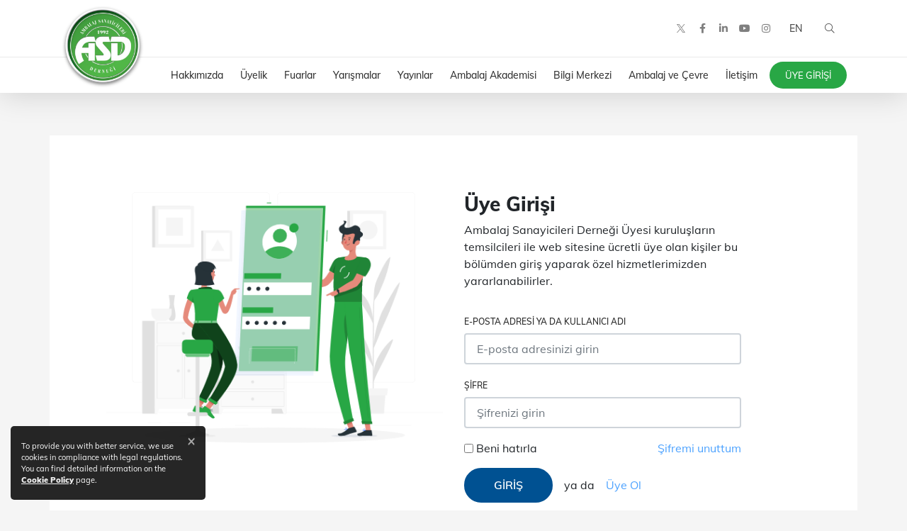

--- FILE ---
content_type: text/html; charset=utf-8
request_url: https://www.ambalaj.org.tr/Account/Login?returnUrl=%2Ftr%2Fbilgi-merkezi-tc-resmi-gazete-duyurulari-2013
body_size: 14957
content:


<!DOCTYPE html>
<html lang="tr" >
<head prefix="og: http://ogp.me/ns# fb: http://ogp.me/ns/fb#">
    <meta charset="utf-8" />
    <meta http-equiv="Content-Type" content="text/html; charset=utf-8">
    <meta http-equiv="X-UA-Compatible" content="IE=edge,chrome=1">
    <meta name="viewport" content="width=device-width, initial-scale=1, maximum-scale=1, user-scalable=yes">

    <title>Ambalaj Sanayicileri Derneği - &#220;ye Girişi</title>
    <meta name="description" content="Ambalaj Sanayicileri Derneği" />

    <!-- Schema.org markup for Google+ -->
    <meta itemprop="name" content="Ambalaj Sanayicileri Derneği - &#220;ye Girişi">
    <meta itemprop="description" content="Ambalaj Sanayicileri Derneği">
    <meta itemprop="image" content="https://www.ambalaj.org.tr/files/images/layout/default-tr.png">

    <!-- Twitter Card data -->
    <meta name="twitter:card" content="summary_large_image">
    <meta name="twitter:site" content="@ambalajsanayi">
    <meta name="twitter:creator" content="@ambalajsanayi">
    <meta name="twitter:title" content="Ambalaj Sanayicileri Derneği - &#220;ye Girişi">
    <meta name="twitter:description" content="Ambalaj Sanayicileri Derneği">
    <!-- Twitter summary card with large image must be at least 280x150px -->
    <meta name="twitter:image" content="https://www.ambalaj.org.tr/files/images/layout/default-tr.png">

    <!-- Open Graph data -->
    <meta property="og:title" content="Ambalaj Sanayicileri Derneği - &#220;ye Girişi" />
    <meta property="og:type" content="article" />
    <meta property="og:url" content="https://www.ambalaj.org.tr/Account/Login?returnUrl=%2Ftr%2Fbilgi-merkezi-tc-resmi-gazete-duyurulari-2013" />
    <meta property="og:image" content="https://www.ambalaj.org.tr/files/images/layout/default-tr.png" />
    <meta property="og:description" content="Ambalaj Sanayicileri Derneği" />
    <meta property="og:site_name" content="ASD - Ambalaj Sanayicileri Dernegi" />
    <meta property="article:tag" content="Ambalaj Sanayicileri Derneği" />

    
<link rel="apple-touch-icon" sizes="180x180" href="/files/favicon/apple-touch-icon.png?v=@v">
<link rel="icon" type="image/png" sizes="32x32" href="/files/favicon/favicon-32x32.png?v=@v">
<link rel="icon" type="image/png" sizes="16x16" href="/files/favicon/favicon-16x16.png?v=@v">
<link rel="manifest" href="/files/favicon/site.webmanifest.json?v=@v">
<link rel="mask-icon" href="/files/favicon/safari-pinned-tab.svg?v=@v" color="#4baa42">
<link rel="shortcut icon" href="/files/favicon/favicon.ico?v=@v">
<meta name="apple-mobile-web-app-title" content="ASD">
<meta name="application-name" content="ASD">
<meta name="msapplication-TileColor" content="#4baa42">
<meta name="msapplication-config" content="/files/favicon/browserconfig.xml?v=@v">
<meta name="theme-color" content="#ffffff">
    
    <link rel="canonical" href="https://ambalaj.org.tr//Account/Login?returnUrl=%2Ftr%2Fbilgi-merkezi-tc-resmi-gazete-duyurulari-2013"/>
    
    
    


    <link href="/files/css/styles.min.css?v=637505506340000000" rel="stylesheet" />
    <script src="/files/js/app.min.js?v=637294712180580772"></script>
    <script nonce="cv8TQeuBvikxKG8RUoneiQeh">app.lang = "tr"</script>

    
    

</head>
<body>
    <div id="fb-root"></div>
    <div id="aTop"></div>

    







<div class="menu-overlay" style="display:none;"></div>

<header id="header" class="header">
    <div class="row-logo">
        <div class="container">
            <a href="/tr/default" class="logo">
                <img src="/files/images/layout/asd-logo.png" alt="Ambalaj Sanayicileri Derneği" class="img-fluid" />
            </a>
            <div class="tools-menu d-flex align-items-center justify-content-end">
                <a class="hamburger hamburger--spin nav-btn-menu d-xl-none mr-auto" href="#">
                    <span class="hamburger-box">
                        <span class="hamburger-inner"></span>
                    </span>
                </a>
                <div class="h-social d-none d-sm-block">

                        <ul class="social-icons">
                            <li class="twitter-x">
                                <a href="https://twitter.com/ambalajsanayi" class="d-flex justify-content-center align-items-center" target="_blank"  title="Bizi Twitter&#39;dan Takip Edin">
                                    <svg width="12" height="14" fill="black" viewBox="0 0 300 300" version="1.1" xmlns="http://www.w3.org/2000/svg">
                                        <path d="M178.57 127.15 290.27 0h-26.46l-97.03 110.38L89.34 0H0l117.13 166.93L0 300.25h26.46l102.4-116.59 81.8 116.59h89.34M36.01 19.54H76.66l187.13 262.13h-40.66" />
                                    </svg>
                                </a>
                            </li>

                                <li><a href="https://tr-tr.facebook.com/ASDAmbalajSanayi/" target="_blank" title="Bizi Facebook&#39;tan Takip Edit"><i class="fab fa-facebook-f facebook"></i></a></li>
                                <li><a href="https://www.linkedin.com/company/asd-ambalaj-sanayicileri-derne%C4%9Fi/" target="_blank" title="Bizi Linkedin&#39;den Takip Edin"><i class="fab fa-linkedin-in linkedin"></i></a></li>
                                <li><a href="http://www.youtube.com/user/ASDAmbalajSanayi" target="_blank" title="YouTube Kanalımızı Ziyaret Edin"><i class="fab fa-youtube youtube"></i></a></li>
                                <li><a href="http://instagram.com/ambalajsanayi/" target="_blank" title="Bizi Instagram&#39;dan Takip Edin"><i class="fab fa-instagram instagram"></i></a></li>
                        </ul>
                </div>
                <a href="/en" class="nb lang">EN</a>
                <a href="login" class="nb login d-xl-none"><i class="fal fa-user-lock"></i></a>
                <a href="#" class="nb nav-btn-search"><i class="fal fa-search"></i></a>

            </div>
        </div>
    </div>
    <div class="row-menu d-none d-xl-block">
        <div class="container d-flex justify-content-around">
            <svg class="logo-menu" xmlns="http://www.w3.org/2000/svg" width="67.306" height="30" viewBox="0 0 68 30">
                <path fill="#3D9A3D" d="M18.3-38.543h4.229l1.595,5.928H18.765a11.3,11.3,0,0,0-6.1,1.421A8.852,8.852,0,0,0,9.249-26.6h6.708v-4.94h7.107v19.31H15.957v-8.3H8.538a10.362,10.362,0,0,0,.191,2.019,20.443,20.443,0,0,0,.589,2.209,19.937,19.937,0,0,0,1.924,4.072L5.626-8.543a27.429,27.429,0,0,1-3.163-6.525A21.305,21.305,0,0,1,1.4-21.645,19.827,19.827,0,0,1,2.644-28.7,15.6,15.6,0,0,1,6.2-34.314a13.388,13.388,0,0,1,5.139-3.18A21.116,21.116,0,0,1,18.3-38.543Zm24.492,6.015H35.873a1.962,1.962,0,0,0-1.023.208.739.739,0,0,0-.329.676,1.571,1.571,0,0,0,.017.277,1.205,1.205,0,0,0,.147.3,4.911,4.911,0,0,0,.477.615l5.755,6.431a11.749,11.749,0,0,1,1.941,2.895,8.264,8.264,0,0,1,.468,1.413,6.306,6.306,0,0,1,.173,1.447,6.4,6.4,0,0,1-.139,1.387A5.915,5.915,0,0,1,42.91-15.6a5.388,5.388,0,0,1-.737,1.153,5.4,5.4,0,0,1-.979.9,6.405,6.405,0,0,1-2.409,1,22.35,22.35,0,0,1-4.4.321H28.315L26.582-18.3h7.661a1.516,1.516,0,0,0,.927-.243.855.855,0,0,0,.321-.728,1.139,1.139,0,0,0-.147-.468,3.146,3.146,0,0,0-.39-.589l-6.292-7.02a8.477,8.477,0,0,1-1.473-2.4,7.077,7.077,0,0,1-.537-2.678,6.752,6.752,0,0,1,.312-2.045,5.815,5.815,0,0,1,.919-1.785,5.274,5.274,0,0,1,2.444-1.751,9.55,9.55,0,0,1,1.863-.4,21.042,21.042,0,0,1,2.591-.139h6.413Zm3.935.988H53.8V-18.3a8.239,8.239,0,0,0,5.694-3,9.691,9.691,0,0,0,2.227-6.448,4.944,4.944,0,0,0-1.239-3.6,4.744,4.744,0,0,0-3.562-1.274H45.493l1.595-5.928h9.759a20.209,20.209,0,0,1,5.165.529,8.974,8.974,0,0,1,3.432,1.794,8.439,8.439,0,0,1,2.427,3.432,12.844,12.844,0,0,1,.832,4.767,16.019,16.019,0,0,1-1.352,6.465,15.408,15.408,0,0,1-3.8,5.321A14.54,14.54,0,0,1,58.4-13.175a22.179,22.179,0,0,1-6.977.945h-4.7Z" transform="translate(-1.396 38.543)" />
            </svg>
            <ul class="sm sm-clean main-menu ml-auto" id="main-menu"><li><a href="/tr/hakkimizda" target="_parent"><span>Hakkımızda</span></a><ul class="dropdown-menu"><li><a href="/tr/asd-hakkinda" target="_parent"><span>ASD Hakkında</span></a></li><li><a href="/tr/hakkimizda-hizmetlerimiz" target="_parent"><span>Hizmetlerimiz</span></a></li><li><a href="/tr/hakkimizda-misyon-vizyon" target="_parent"><span>Misyon, Vizyon & Kalite Politikası</span></a></li><li><a href="/tr/hakkimizda-yonetim-kurulu" target="_parent"><span>Yönetim Kurulu</span></a></li><li><a href="/tr/hakkimizda-etkinliklerimizden-fotograflar" target="_parent"><span>Etkinliklerimizden Fotoğraflar</span></a></li><li><a href="http://www.youtube.com/user/ASDAmbalajSanayi" target="_blank"><span>Videolar</span></a></li></ul></li><li><a href="/tr/uyelik" target="_parent"><span>Üyelik</span></a><ul class="dropdown-menu"><li><a href="/tr/uyelik-asdye-uye-olmak-icin-10-sebep" target="_parent"><span>ASD'ye Üye Olmak için 10 Sebep</span></a></li><li><a href="/tr/uyelik-dernegimize-uyelik-kosullari" target="_parent"><span>Derneğimize Üyelik Koşulları</span></a></li></ul></li><li><a href="/tr/fuarlar" target="_parent"><span>Fuarlar</span></a><ul class="dropdown-menu"><li><a href="/tr/fuarlar-avrasya-ambalaj-istanbul-fuari" target="_parent"><span>Avrasya Ambalaj İstanbul Fuarı</span></a></li><li><a href="/tr/fuarlar-ambalaj-fuarlari-listesi" target="_parent"><span>Ambalaj Fuarları Listesi</span></a></li></ul></li><li><a href="/tr/yarismalar" target="_parent"><span>Yarışmalar</span></a><ul class="dropdown-menu"><li><a href="/tr/yarismalar-ambalaj-ay-yildizlari-yarismasi" target="_parent"><span>Ambalaj Ay Yıldızları Yarışması</span></a></li><li><a href="/tr/yarismalar-ogrenci-yarismalari" target="_parent"><span>Öğrenci Yarışmaları</span></a><ul class="dropdown-menu"><li><a href="/tr/ambalaj-tasarimi-ulusal-ogrenci-yarismasi-1" target="_parent"><span>Ambalaj Tasarımı Ulusal Öğrenci Yarışması</span></a></li><li><a href="/tr/yarismalar-ogrenci-yarismalari-worldstar-student-2015-ogrenci-yarismasi" target="_parent"><span>WorldStar Student Öğrenci Yarışması</span></a></li></ul></li><li><a href="/tr/yarismalar-worldstar-yarismasi" target="_parent"><span>WorldStar Yarışması</span></a></li><li><a href="/tr/yarismalar-asiastar-yarismasi" target="_parent"><span>AsiaStar Yarışması</span></a></li></ul></li><li><a href="/tr/yayinlar" target="_parent"><span>Yayınlar</span></a><ul class="dropdown-menu"><li><a href="/tr/ambalaj-dunyasi" target="_parent"><span>Ambalaj Dünyası</span></a></li><li><a href="/tr/yayinlar-ambalaj-bulteni-online" target="_parent"><span>Ambalaj Bülteni Online</span></a><ul class="dropdown-menu"><li><a href="/tr/ambalaj-e-bulteni-2" target="_parent"><span>Ambalaj e-Bülteni</span></a></li><li><a href="/tr/yayinlar-ambalaj-bulteni-online-ambalaj-bulteni-ambalaj-geri-kazanim-cevre" target="_parent"><span>Ambalaj Bülteni: Ambalaj - Geri Kazanım - Çevre</span></a></li><li><a href="/tr/yayinlar-ambalaj-bulteni-online-ambalaj-bulteni-arastirma" target="_parent"><span>Ambalaj Bülteni: Araştırma</span></a></li><li><a href="/tr/yayinlar-ambalaj-bulteni-online-ambalaj-bulteni-dosya" target="_parent"><span>Ambalaj Bülteni: Dosya</span></a></li></ul></li><li><a href="/tr/pack-converting-2" target="_parent"><span>Pack Converting</span></a></li><li><a href="/tr/yayinlar-ambalaj-sanayi-katalogu-cdsi" target="_parent"><span>Ambalaj Sanayi Kataloğu CD'si</span></a></li><li><a href="/tr/yayinlar-gida-ambalajlama-teknolojisi-kitabi" target="_parent"><span>Gıda Ambalajlama Teknolojisi Kitabı</span></a></li><li><a href="/tr/yayinlar-ambalaj-ve-cevre-hakkinda-bilmemiz-gerekenler" target="_parent"><span>Ambalaj ve Çevre Hakkında Bilmemiz Gerekenler</span></a></li><li><a href="/tr/yayinlar-ambalaj-standartlarini-kullanma-kilavuzu" target="_parent"><span>Ambalaj Standartlarını Kullanma Kılavuzu</span></a></li><li><a href="/tr/yayinlar-hijyen-esaslari-ve-iyi-uygulama-kilavuzu" target="_parent"><span>Hijyen Esasları ve İyi Uygulama Kılavuzu</span></a></li></ul></li><li><a href="/tr/ambalaj-akademisi" target="_parent"><span>Ambalaj Akademisi</span></a><ul class="dropdown-menu"><li><a href="/tr/egitimler" target="_parent"><span>Eğitimler</span></a></li><li><a href="/tr/egitim-takvimi-2025" target="_parent"><span>Eğitim Takvimi 2025</span></a></li></ul></li><li><a href="/tr/bilgi-merkezi" target="_parent"><span>Bilgi Merkezi</span></a><ul class="dropdown-menu"><li><a href="/tr/bilgi-merkezi-mevzuat" target="_parent"><span>Mevzuat</span></a><ul class="dropdown-menu"><li><a href="/tr/turkiyede-atik-yonetimi" target="_parent"><span>Türkiye'de Atık Yönetimi</span></a></li><li><a href="/tr/depozito-yonetim-sistemi" target="_parent"><span>Depozito Yönetim Sistemi</span></a></li><li><a href="/tr/avrupada-atik-yonetimi" target="_parent"><span>Avrupa'da Atık Yönetimi</span></a></li><li><a href="/tr/bilgi-merkezi-mevzuat-gida-ile-temas-eden-madde-ve-malzemeler" target="_parent"><span>Gıda ile Temas Eden Madde ve Malzemeler</span></a></li><li><a href="/tr/bilgi-merkezi-mevzuat-tehlikeli-maddeler-hakkinda-yonetmelikler" target="_parent"><span>Tehlikeli Maddeler Hakkında Yönetmelikler</span></a></li></ul></li><li><a href="/tr/surdurulebilirlik-ve-dongusel-ekonomi" target="_parent"><span>Sürdürülebilirlik ve Döngüsel Ekonomi</span></a><ul class="dropdown-menu"><li><a href="/tr/bm-surdurulebilir-kalkinma-amaclari" target="_parent"><span>BM Sürdürülebilir Kalkınma Amaçları </span></a></li><li><a href="/tr/avrupa-birligi-uygulamalari-1" target="_parent"><span>Avrupa Birliği Uygulamaları</span></a><ul class="dropdown-menu"><li><a href="/tr/ab-yesil-mutabakati" target="_parent"><span>AB Yeşil Mutabakatı</span></a></li><li><a href="/tr/avrupa-birligi-iklim-yasasi" target="_parent"><span>Avrupa Birliği İklim Yasası</span></a></li><li><a href="/tr/sinirda-karbon-duzenleme-mekanizmasi" target="_parent"><span>Sınırda Karbon Düzenleme Mekanizması</span></a></li><li><a href="/tr/ab-dongusel-ekonomi-eylem-plani" target="_parent"><span>AB Döngüsel Ekonomi Eylem Planı</span></a></li></ul></li><li><a href="/tr/turkiyedeki-uygulamalar" target="_parent"><span>Türkiye'deki Uygulamalar </span></a></li><li><a href="/tr/raporlama" target="_parent"><span>Raporlama</span></a></li></ul></li><li><a href="/tr/atiklar-ve-cevre-yasal-yukumlulukler" target="_parent"><span>Atıklar ve Çevre & Yasal Yükümlülükler</span></a></li><li><a href="/tr/bilgi-merkezi-ambalaj-kutuphanesi-ambalaj-kutuphanesi" target="_parent"><span>Ambalaj Kütüphanesi</span></a></li><li><a href="/tr/bilgi-merkezi-sik-sorulan-sorular" target="_parent"><span>Sık Sorulan Sorular</span></a></li><li><a href="/tr/sektor-raporlari" target="_parent"><span>Sektör Raporları</span></a><ul class="dropdown-menu"><li><a href="/tr/turkiye-ambalaj-sektoru-raporu-2023" target="_parent"><span>Türkiye Ambalaj Sektörü Raporu 2023</span></a></li><li><a href="/tr/turkiye-ambalaj-sektoru-raporu-2022" target="_parent"><span>Türkiye Ambalaj Sektörü Raporu 2022</span></a></li><li><a href="/tr/turkiye-ambalaj-sektoru-raporu-2021" target="_parent"><span>Türkiye Ambalaj Sektörü Raporu 2021</span></a></li><li><a href="/tr/turkiye-ambalaj-sektor-raporu-2020" target="_parent"><span>Türkiye Ambalaj Sektör Raporu 2020</span></a></li><li><a href="/tr/bilgi-merkezi-turkiye-ambalaj-sektoru-raporu-2019" target="_parent"><span>Türkiye Ambalaj Sektörü Raporu 2019</span></a></li><li><a href="/tr/bilgi-merkezi-turkiye-ambalaj-sanayi-2018-raporu" target="_parent"><span>Türkiye Ambalaj Sektörü Raporu 2018</span></a></li></ul></li><li><a href="/tr/bilgi-merkezi-sektorel-analizler-iso-tim" target="_parent"><span>Sektörel Analizler (İSO & TİM)</span></a><ul class="dropdown-menu"><li><a href="/tr/2025" target="_parent"><span>2025</span></a></li><li><a href="/tr/2024-2" target="_parent"><span>2024</span></a></li><li><a href="/tr/2023-3" target="_parent"><span>2023</span></a></li><li><a href="/tr/2022-sektorel-analizler" target="_parent"><span>2022</span></a></li><li><a href="/tr/2021-4" target="_parent"><span>2021</span></a></li><li><a href="/tr/2020" target="_parent"><span>2020</span></a></li><li><a href="/tr/bilgi-merkezi-sektorel-analizler-iso-tim-2019" target="_parent"><span>2019</span></a></li><li><a href="/tr/bilgi-merkezi-sektorel-analizler-iso-tim-2018" target="_parent"><span>2018</span></a></li><li><a href="/tr/bilgi-merkezi-sektorel-analizler-iso-tim-2017" target="_parent"><span>2017</span></a></li><li><a href="/tr/bilgi-merkezi-sektorel-analizler-iso-tim-2016" target="_parent"><span>2016</span></a></li><li><a href="/tr/bilgi-merkezi-sektorel-analizler-iso-tim-2015" target="_parent"><span>2015</span></a></li><li><a href="/tr/bilgi-merkezi-sektorel-analizler-iso-tim-2014" target="_parent"><span>2014</span></a></li><li><a href="/tr/bilgi-merkezi-sektorel-analizler-iso-tim-2013" target="_parent"><span>2013</span></a></li><li><a href="/tr/bilgi-merkezi-sektorel-analizler-iso-tim-2012" target="_blank"><span>2012</span></a></li><li><a href="/tr/bilgi-merkezi-sektorel-analizler-iso-tim-2011" target="_parent"><span>2011</span></a></li><li><a href="/tr/bilgi-merkezi-sektorel-analizler-iso-tim-2010" target="_parent"><span>2010</span></a></li></ul></li><li><a href="/tr/patent-faydali-model-endustriyel-tasarim-marka-izleme" target="_parent"><span>Patent, Faydalı Model, Endüstriyel Tasarım & Marka İzleme </span></a><ul class="dropdown-menu"><li><a href="/tr/2023-2" target="_parent"><span>2023</span></a></li><li><a href="/tr/2022" target="_parent"><span>2022</span></a></li><li><a href="/tr/2021" target="_parent"><span>2021</span></a></li><li><a href="/tr/2020-3" target="_parent"><span>2020</span></a></li><li><a href="/tr/bilgi-merkezi-patent-faydali-model-tasarim-2019" target="_parent"><span>2019</span></a></li><li><a href="/tr/bilgi-merkezi-patent-faydali-model-tasarim-2018" target="_parent"><span>2018</span></a></li><li><a href="/tr/bilgi-merkezi-patent-faydali-model-tasarim-2017" target="_parent"><span>2017</span></a></li><li><a href="/tr/bilgi-merkezi-patent-faydali-model-tasarim-2016" target="_parent"><span>2016</span></a></li><li><a href="/tr/bilgi-merkezi-patent-faydali-model-tasarim-2015" target="_parent"><span>2015</span></a></li><li><a href="/tr/bilgi-merkezi-patent-faydali-model-tasarim-2014" target="_parent"><span>2014</span></a></li><li><a href="/tr/bilgi-merkezi-patent-faydali-model-tasarim-2013" target="_parent"><span>2013</span></a></li><li><a href="/tr/bilgi-merkezi-patent-faydali-model-tasarim-2012" target="_parent"><span>2012</span></a></li><li><a href="/tr/bilgi-merkezi-patent-faydali-model-tasarim-2011" target="_parent"><span>2011</span></a></li></ul></li><li><a href="/tr/bilgi-merkezi-dis-ticaret-raporlari" target="_parent"><span>Dış Ticaret Raporları</span></a><ul class="dropdown-menu"><li><a href="/tr/2025-1" target="_parent"><span>2025</span></a></li><li><a href="/tr/2024-3" target="_parent"><span>2024</span></a></li><li><a href="/tr/2023" target="_parent"><span>2023</span></a></li><li><a href="/tr/2022-4" target="_parent"><span>2022</span></a></li><li><a href="/tr/2021-5" target="_parent"><span>2021</span></a></li><li><a href="/tr/2020-1" target="_parent"><span>2020</span></a></li><li><a href="/tr/bilgi-merkezi-dis-ticaret-raporlari-2019" target="_parent"><span>2019</span></a></li><li><a href="/tr/bilgi-merkezi-dis-ticaret-raporlari-1" target="_parent"><span>2018</span></a></li><li><a href="/tr/bilgi-merkezi-dis-ticaret-raporlari-2017" target="_parent"><span>2017</span></a></li><li><a href="/tr/bilgi-merkezi-dis-ticaret-raporlari-2016" target="_parent"><span>2016</span></a></li><li><a href="/tr/bilgi-merkezi-dis-ticaret-raporlari-2015" target="_parent"><span>2015</span></a></li><li><a href="/tr/bilgi-merkezi-dis-ticaret-raporlari-2014" target="_parent"><span>2014</span></a></li><li><a href="/tr/bilgi-merkezi-dis-ticaret-raporlari-2013" target="_parent"><span>2013</span></a></li><li><a href="/tr/bilgi-merkezi-dis-ticaret-raporlari-2012" target="_parent"><span>2012</span></a></li><li><a href="/tr/bilgi-merkezi-dis-ticaret-raporlari-2011" target="_parent"><span>2011</span></a></li><li><a href="/tr/bilgi-merkezi-dis-ticaret-raporlari-2010" target="_parent"><span>2010</span></a></li></ul></li><li><a href="/tr/bilgi-merkezi-tc-resmi-gazete-duyurulari" target="_parent"><span>TC Resmi Gazete Duyuruları</span></a></li><li><a href="/tr/bilgi-merkezi-sektor-sunumlari" target="_parent"><span>Sektör Sunumları</span></a><ul class="dropdown-menu"><li><a href="/tr/2023-4" target="_parent"><span>2023</span></a></li><li><a href="/tr/2022-5" target="_parent"><span>2022</span></a></li><li><a href="/tr/2021" target="_parent"><span>2021</span></a></li><li><a href="/tr/bilgi-merkezi-tc-resmi-gazete-duyurulari-2020" target="_parent"><span>2020</span></a></li><li><a href="/tr/bilgi-merkezi-tc-resmi-gazete-duyurulari-2019" target="_parent"><span>2019</span></a></li><li><a href="/tr/bilgi-merkezi-tc-resmi-gazete-duyurulari-2018" target="_parent"><span>2018</span></a></li><li><a href="/tr/bilgi-merkezi-tc-resmi-gazete-duyurulari-2017" target="_parent"><span>2017</span></a></li><li><a href="/tr/bilgi-merkezi-tc-resmi-gazete-duyurulari-2016" target="_parent"><span>2016</span></a></li><li><a href="/tr/bilgi-merkezi-tc-resmi-gazete-duyurulari-2015" target="_parent"><span>2015</span></a></li><li><a href="/tr/bilgi-merkezi-tc-resmi-gazete-duyurulari-2014" target="_parent"><span>2014</span></a></li><li><a href="/tr/bilgi-merkezi-tc-resmi-gazete-duyurulari-2013" target="_parent"><span>2013</span></a></li><li><a href="/tr/bilgi-merkezi-tc-resmi-gazete-duyurulari-2012" target="_parent"><span>2012</span></a></li></ul></li></ul></li><li><a href="/tr/ambalaj-ve-cevre" target="_parent"><span>Ambalaj ve Çevre</span></a></li><li><a href="/tr/iletisim" target="_parent"><span>İletişim</span></a></li><li class="m-login"><a href="login"><span>Üye Girişi</span></a></li></ul>
        </div>
    </div>
</header>
<div class="header-gap"></div>

<div class="mobile-menu-wrapper">
    <div class="header-gap mb-3"></div>
    <div class="mobile-menu-content">
        <ul class="mobile-menu m-auto" id="mobile-menu" style="max-width:500px;"><li><a href="/tr/hakkimizda" target="_parent"><span>Hakkımızda</span><span class="sub-arrow"><i class="fa fa-fw fa-angle-down"></i></span></a><ul><li><a href="/tr/asd-hakkinda" target="_parent"><span>ASD Hakkında</span></a></li><li><a href="/tr/hakkimizda-hizmetlerimiz" target="_parent"><span>Hizmetlerimiz</span></a></li><li><a href="/tr/hakkimizda-misyon-vizyon" target="_parent"><span>Misyon, Vizyon & Kalite Politikası</span></a></li><li><a href="/tr/hakkimizda-yonetim-kurulu" target="_parent"><span>Yönetim Kurulu</span></a></li><li><a href="/tr/hakkimizda-etkinliklerimizden-fotograflar" target="_parent"><span>Etkinliklerimizden Fotoğraflar</span></a></li><li><a href="http://www.youtube.com/user/ASDAmbalajSanayi" target="_blank"><span>Videolar</span></a></li></ul></li><li><a href="/tr/uyelik" target="_parent"><span>Üyelik</span><span class="sub-arrow"><i class="fa fa-fw fa-angle-down"></i></span></a><ul><li><a href="/tr/uyelik-asdye-uye-olmak-icin-10-sebep" target="_parent"><span>ASD'ye Üye Olmak için 10 Sebep</span></a></li><li><a href="/tr/uyelik-dernegimize-uyelik-kosullari" target="_parent"><span>Derneğimize Üyelik Koşulları</span></a></li></ul></li><li><a href="/tr/fuarlar" target="_parent"><span>Fuarlar</span><span class="sub-arrow"><i class="fa fa-fw fa-angle-down"></i></span></a><ul><li><a href="/tr/fuarlar-avrasya-ambalaj-istanbul-fuari" target="_parent"><span>Avrasya Ambalaj İstanbul Fuarı</span></a></li><li><a href="/tr/fuarlar-ambalaj-fuarlari-listesi" target="_parent"><span>Ambalaj Fuarları Listesi</span></a></li></ul></li><li><a href="/tr/yarismalar" target="_parent"><span>Yarışmalar</span><span class="sub-arrow"><i class="fa fa-fw fa-angle-down"></i></span></a><ul><li><a href="/tr/yarismalar-ambalaj-ay-yildizlari-yarismasi" target="_parent"><span>Ambalaj Ay Yıldızları Yarışması</span></a></li><li><a href="/tr/yarismalar-ogrenci-yarismalari" target="_parent"><span>Öğrenci Yarışmaları</span><span class="sub-arrow"><i class="fa fa-fw fa-angle-right"></i></span></a><ul><li><a href="/tr/ambalaj-tasarimi-ulusal-ogrenci-yarismasi-1" target="_parent"><span>Ambalaj Tasarımı Ulusal Öğrenci Yarışması</span></a></li><li><a href="/tr/yarismalar-ogrenci-yarismalari-worldstar-student-2015-ogrenci-yarismasi" target="_parent"><span>WorldStar Student Öğrenci Yarışması</span></a></li></ul></li><li><a href="/tr/yarismalar-worldstar-yarismasi" target="_parent"><span>WorldStar Yarışması</span></a></li><li><a href="/tr/yarismalar-asiastar-yarismasi" target="_parent"><span>AsiaStar Yarışması</span></a></li></ul></li><li><a href="/tr/yayinlar" target="_parent"><span>Yayınlar</span><span class="sub-arrow"><i class="fa fa-fw fa-angle-down"></i></span></a><ul><li><a href="/tr/ambalaj-dunyasi" target="_parent"><span>Ambalaj Dünyası</span></a></li><li><a href="/tr/yayinlar-ambalaj-bulteni-online" target="_parent"><span>Ambalaj Bülteni Online</span><span class="sub-arrow"><i class="fa fa-fw fa-angle-right"></i></span></a><ul><li><a href="/tr/ambalaj-e-bulteni-2" target="_parent"><span>Ambalaj e-Bülteni</span></a></li><li><a href="/tr/yayinlar-ambalaj-bulteni-online-ambalaj-bulteni-ambalaj-geri-kazanim-cevre" target="_parent"><span>Ambalaj Bülteni: Ambalaj - Geri Kazanım - Çevre</span></a></li><li><a href="/tr/yayinlar-ambalaj-bulteni-online-ambalaj-bulteni-arastirma" target="_parent"><span>Ambalaj Bülteni: Araştırma</span></a></li><li><a href="/tr/yayinlar-ambalaj-bulteni-online-ambalaj-bulteni-dosya" target="_parent"><span>Ambalaj Bülteni: Dosya</span></a></li></ul></li><li><a href="/tr/pack-converting-2" target="_parent"><span>Pack Converting</span></a></li><li><a href="/tr/yayinlar-ambalaj-sanayi-katalogu-cdsi" target="_parent"><span>Ambalaj Sanayi Kataloğu CD'si</span></a></li><li><a href="/tr/yayinlar-gida-ambalajlama-teknolojisi-kitabi" target="_parent"><span>Gıda Ambalajlama Teknolojisi Kitabı</span></a></li><li><a href="/tr/yayinlar-ambalaj-ve-cevre-hakkinda-bilmemiz-gerekenler" target="_parent"><span>Ambalaj ve Çevre Hakkında Bilmemiz Gerekenler</span></a></li><li><a href="/tr/yayinlar-ambalaj-standartlarini-kullanma-kilavuzu" target="_parent"><span>Ambalaj Standartlarını Kullanma Kılavuzu</span></a></li><li><a href="/tr/yayinlar-hijyen-esaslari-ve-iyi-uygulama-kilavuzu" target="_parent"><span>Hijyen Esasları ve İyi Uygulama Kılavuzu</span></a></li></ul></li><li><a href="/tr/ambalaj-akademisi" target="_parent"><span>Ambalaj Akademisi</span><span class="sub-arrow"><i class="fa fa-fw fa-angle-down"></i></span></a><ul><li><a href="/tr/egitimler" target="_parent"><span>Eğitimler</span></a></li><li><a href="/tr/egitim-takvimi-2025" target="_parent"><span>Eğitim Takvimi 2025</span></a></li></ul></li><li><a href="/tr/bilgi-merkezi" target="_parent"><span>Bilgi Merkezi</span><span class="sub-arrow"><i class="fa fa-fw fa-angle-down"></i></span></a><ul><li><a href="/tr/bilgi-merkezi-mevzuat" target="_parent"><span>Mevzuat</span><span class="sub-arrow"><i class="fa fa-fw fa-angle-right"></i></span></a><ul><li><a href="/tr/turkiyede-atik-yonetimi" target="_parent"><span>Türkiye'de Atık Yönetimi</span></a></li><li><a href="/tr/depozito-yonetim-sistemi" target="_parent"><span>Depozito Yönetim Sistemi</span></a></li><li><a href="/tr/avrupada-atik-yonetimi" target="_parent"><span>Avrupa'da Atık Yönetimi</span></a></li><li><a href="/tr/bilgi-merkezi-mevzuat-gida-ile-temas-eden-madde-ve-malzemeler" target="_parent"><span>Gıda ile Temas Eden Madde ve Malzemeler</span></a></li><li><a href="/tr/bilgi-merkezi-mevzuat-tehlikeli-maddeler-hakkinda-yonetmelikler" target="_parent"><span>Tehlikeli Maddeler Hakkında Yönetmelikler</span></a></li></ul></li><li><a href="/tr/surdurulebilirlik-ve-dongusel-ekonomi" target="_parent"><span>Sürdürülebilirlik ve Döngüsel Ekonomi</span><span class="sub-arrow"><i class="fa fa-fw fa-angle-right"></i></span></a><ul><li><a href="/tr/bm-surdurulebilir-kalkinma-amaclari" target="_parent"><span>BM Sürdürülebilir Kalkınma Amaçları </span></a></li><li><a href="/tr/avrupa-birligi-uygulamalari-1" target="_parent"><span>Avrupa Birliği Uygulamaları</span><span class="sub-arrow"><i class="fa fa-fw fa-angle-right"></i></span></a><ul><li><a href="/tr/ab-yesil-mutabakati" target="_parent"><span>AB Yeşil Mutabakatı</span></a></li><li><a href="/tr/avrupa-birligi-iklim-yasasi" target="_parent"><span>Avrupa Birliği İklim Yasası</span></a></li><li><a href="/tr/sinirda-karbon-duzenleme-mekanizmasi" target="_parent"><span>Sınırda Karbon Düzenleme Mekanizması</span></a></li><li><a href="/tr/ab-dongusel-ekonomi-eylem-plani" target="_parent"><span>AB Döngüsel Ekonomi Eylem Planı</span></a></li></ul></li><li><a href="/tr/turkiyedeki-uygulamalar" target="_parent"><span>Türkiye'deki Uygulamalar </span></a></li><li><a href="/tr/raporlama" target="_parent"><span>Raporlama</span></a></li></ul></li><li><a href="/tr/atiklar-ve-cevre-yasal-yukumlulukler" target="_parent"><span>Atıklar ve Çevre & Yasal Yükümlülükler</span></a></li><li><a href="/tr/bilgi-merkezi-ambalaj-kutuphanesi-ambalaj-kutuphanesi" target="_parent"><span>Ambalaj Kütüphanesi</span></a></li><li><a href="/tr/bilgi-merkezi-sik-sorulan-sorular" target="_parent"><span>Sık Sorulan Sorular</span></a></li><li><a href="/tr/sektor-raporlari" target="_parent"><span>Sektör Raporları</span><span class="sub-arrow"><i class="fa fa-fw fa-angle-right"></i></span></a><ul><li><a href="/tr/turkiye-ambalaj-sektoru-raporu-2023" target="_parent"><span>Türkiye Ambalaj Sektörü Raporu 2023</span></a></li><li><a href="/tr/turkiye-ambalaj-sektoru-raporu-2022" target="_parent"><span>Türkiye Ambalaj Sektörü Raporu 2022</span></a></li><li><a href="/tr/turkiye-ambalaj-sektoru-raporu-2021" target="_parent"><span>Türkiye Ambalaj Sektörü Raporu 2021</span></a></li><li><a href="/tr/turkiye-ambalaj-sektor-raporu-2020" target="_parent"><span>Türkiye Ambalaj Sektör Raporu 2020</span></a></li><li><a href="/tr/bilgi-merkezi-turkiye-ambalaj-sektoru-raporu-2019" target="_parent"><span>Türkiye Ambalaj Sektörü Raporu 2019</span></a></li><li><a href="/tr/bilgi-merkezi-turkiye-ambalaj-sanayi-2018-raporu" target="_parent"><span>Türkiye Ambalaj Sektörü Raporu 2018</span></a></li></ul></li><li><a href="/tr/bilgi-merkezi-sektorel-analizler-iso-tim" target="_parent"><span>Sektörel Analizler (İSO & TİM)</span><span class="sub-arrow"><i class="fa fa-fw fa-angle-right"></i></span></a><ul><li><a href="/tr/2025" target="_parent"><span>2025</span></a></li><li><a href="/tr/2024-2" target="_parent"><span>2024</span></a></li><li><a href="/tr/2023-3" target="_parent"><span>2023</span></a></li><li><a href="/tr/2022-sektorel-analizler" target="_parent"><span>2022</span></a></li><li><a href="/tr/2021-4" target="_parent"><span>2021</span></a></li><li><a href="/tr/2020" target="_parent"><span>2020</span></a></li><li><a href="/tr/bilgi-merkezi-sektorel-analizler-iso-tim-2019" target="_parent"><span>2019</span></a></li><li><a href="/tr/bilgi-merkezi-sektorel-analizler-iso-tim-2018" target="_parent"><span>2018</span></a></li><li><a href="/tr/bilgi-merkezi-sektorel-analizler-iso-tim-2017" target="_parent"><span>2017</span></a></li><li><a href="/tr/bilgi-merkezi-sektorel-analizler-iso-tim-2016" target="_parent"><span>2016</span></a></li><li><a href="/tr/bilgi-merkezi-sektorel-analizler-iso-tim-2015" target="_parent"><span>2015</span></a></li><li><a href="/tr/bilgi-merkezi-sektorel-analizler-iso-tim-2014" target="_parent"><span>2014</span></a></li><li><a href="/tr/bilgi-merkezi-sektorel-analizler-iso-tim-2013" target="_parent"><span>2013</span></a></li><li><a href="/tr/bilgi-merkezi-sektorel-analizler-iso-tim-2012" target="_blank"><span>2012</span></a></li><li><a href="/tr/bilgi-merkezi-sektorel-analizler-iso-tim-2011" target="_parent"><span>2011</span></a></li><li><a href="/tr/bilgi-merkezi-sektorel-analizler-iso-tim-2010" target="_parent"><span>2010</span></a></li></ul></li><li><a href="/tr/patent-faydali-model-endustriyel-tasarim-marka-izleme" target="_parent"><span>Patent, Faydalı Model, Endüstriyel Tasarım & Marka İzleme </span><span class="sub-arrow"><i class="fa fa-fw fa-angle-right"></i></span></a><ul><li><a href="/tr/2023-2" target="_parent"><span>2023</span></a></li><li><a href="/tr/2022" target="_parent"><span>2022</span></a></li><li><a href="/tr/2021" target="_parent"><span>2021</span></a></li><li><a href="/tr/2020-3" target="_parent"><span>2020</span></a></li><li><a href="/tr/bilgi-merkezi-patent-faydali-model-tasarim-2019" target="_parent"><span>2019</span></a></li><li><a href="/tr/bilgi-merkezi-patent-faydali-model-tasarim-2018" target="_parent"><span>2018</span></a></li><li><a href="/tr/bilgi-merkezi-patent-faydali-model-tasarim-2017" target="_parent"><span>2017</span></a></li><li><a href="/tr/bilgi-merkezi-patent-faydali-model-tasarim-2016" target="_parent"><span>2016</span></a></li><li><a href="/tr/bilgi-merkezi-patent-faydali-model-tasarim-2015" target="_parent"><span>2015</span></a></li><li><a href="/tr/bilgi-merkezi-patent-faydali-model-tasarim-2014" target="_parent"><span>2014</span></a></li><li><a href="/tr/bilgi-merkezi-patent-faydali-model-tasarim-2013" target="_parent"><span>2013</span></a></li><li><a href="/tr/bilgi-merkezi-patent-faydali-model-tasarim-2012" target="_parent"><span>2012</span></a></li><li><a href="/tr/bilgi-merkezi-patent-faydali-model-tasarim-2011" target="_parent"><span>2011</span></a></li></ul></li><li><a href="/tr/bilgi-merkezi-dis-ticaret-raporlari" target="_parent"><span>Dış Ticaret Raporları</span><span class="sub-arrow"><i class="fa fa-fw fa-angle-right"></i></span></a><ul><li><a href="/tr/2025-1" target="_parent"><span>2025</span></a></li><li><a href="/tr/2024-3" target="_parent"><span>2024</span></a></li><li><a href="/tr/2023" target="_parent"><span>2023</span></a></li><li><a href="/tr/2022-4" target="_parent"><span>2022</span></a></li><li><a href="/tr/2021-5" target="_parent"><span>2021</span></a></li><li><a href="/tr/2020-1" target="_parent"><span>2020</span></a></li><li><a href="/tr/bilgi-merkezi-dis-ticaret-raporlari-2019" target="_parent"><span>2019</span></a></li><li><a href="/tr/bilgi-merkezi-dis-ticaret-raporlari-1" target="_parent"><span>2018</span></a></li><li><a href="/tr/bilgi-merkezi-dis-ticaret-raporlari-2017" target="_parent"><span>2017</span></a></li><li><a href="/tr/bilgi-merkezi-dis-ticaret-raporlari-2016" target="_parent"><span>2016</span></a></li><li><a href="/tr/bilgi-merkezi-dis-ticaret-raporlari-2015" target="_parent"><span>2015</span></a></li><li><a href="/tr/bilgi-merkezi-dis-ticaret-raporlari-2014" target="_parent"><span>2014</span></a></li><li><a href="/tr/bilgi-merkezi-dis-ticaret-raporlari-2013" target="_parent"><span>2013</span></a></li><li><a href="/tr/bilgi-merkezi-dis-ticaret-raporlari-2012" target="_parent"><span>2012</span></a></li><li><a href="/tr/bilgi-merkezi-dis-ticaret-raporlari-2011" target="_parent"><span>2011</span></a></li><li><a href="/tr/bilgi-merkezi-dis-ticaret-raporlari-2010" target="_parent"><span>2010</span></a></li></ul></li><li><a href="/tr/bilgi-merkezi-tc-resmi-gazete-duyurulari" target="_parent"><span>TC Resmi Gazete Duyuruları</span></a></li><li><a href="/tr/bilgi-merkezi-sektor-sunumlari" target="_parent"><span>Sektör Sunumları</span><span class="sub-arrow"><i class="fa fa-fw fa-angle-right"></i></span></a><ul><li><a href="/tr/2023-4" target="_parent"><span>2023</span></a></li><li><a href="/tr/2022-5" target="_parent"><span>2022</span></a></li><li><a href="/tr/2021" target="_parent"><span>2021</span></a></li><li><a href="/tr/bilgi-merkezi-tc-resmi-gazete-duyurulari-2020" target="_parent"><span>2020</span></a></li><li><a href="/tr/bilgi-merkezi-tc-resmi-gazete-duyurulari-2019" target="_parent"><span>2019</span></a></li><li><a href="/tr/bilgi-merkezi-tc-resmi-gazete-duyurulari-2018" target="_parent"><span>2018</span></a></li><li><a href="/tr/bilgi-merkezi-tc-resmi-gazete-duyurulari-2017" target="_parent"><span>2017</span></a></li><li><a href="/tr/bilgi-merkezi-tc-resmi-gazete-duyurulari-2016" target="_parent"><span>2016</span></a></li><li><a href="/tr/bilgi-merkezi-tc-resmi-gazete-duyurulari-2015" target="_parent"><span>2015</span></a></li><li><a href="/tr/bilgi-merkezi-tc-resmi-gazete-duyurulari-2014" target="_parent"><span>2014</span></a></li><li><a href="/tr/bilgi-merkezi-tc-resmi-gazete-duyurulari-2013" target="_parent"><span>2013</span></a></li><li><a href="/tr/bilgi-merkezi-tc-resmi-gazete-duyurulari-2012" target="_parent"><span>2012</span></a></li></ul></li></ul></li><li><a href="/tr/ambalaj-ve-cevre" target="_parent"><span>Ambalaj ve Çevre</span></a></li><li><a href="/tr/iletisim" target="_parent"><span>İletişim</span></a></li></ul>
    </div>
    <div class="mm-footer d-block d-sm-none">
        <div class="mm-social">

    <ul class="social-icons">
        <li class="twitter-x">
            <a href="https://twitter.com/ambalajsanayi" class="d-flex justify-content-center align-items-center" target="_blank" title="Bizi Twitter&#39;dan Takip Edin">
                <svg width="24" height="26" fill="white" viewBox="0 0 300 300" version="1.1" xmlns="http://www.w3.org/2000/svg">
                    <path d="M178.57 127.15 290.27 0h-26.46l-97.03 110.38L89.34 0H0l117.13 166.93L0 300.25h26.46l102.4-116.59 81.8 116.59h89.34M36.01 19.54H76.66l187.13 262.13h-40.66" />
                </svg>
            </a>
        </li>

            <li><a href="https://tr-tr.facebook.com/ASDAmbalajSanayi/" target="_blank" title="Bizi Facebook&#39;tan Takip Edit"><i class="fab fa-facebook-f facebook"></i></a></li>
            <li><a href="https://www.linkedin.com/company/asd-ambalaj-sanayicileri-derne%C4%9Fi/" target="_blank" title="Bizi Linkedin&#39;den Takip Edin"><i class="fab fa-linkedin-in linkedin"></i></a></li>
            <li><a href="http://www.youtube.com/user/ASDAmbalajSanayi" target="_blank" title="YouTube Kanalımızı Ziyaret Edin"><i class="fab fa-youtube youtube"></i></a></li>
            <li><a href="http://instagram.com/ambalajsanayi/" target="_blank" title="Bizi Instagram&#39;dan Takip Edin"><i class="fab fa-instagram instagram"></i></a></li>
    </ul>
</div>
    </div>

</div>



<div class="search-container">
    <div class="search-outer">
        <a href="#" class="close"><i class="fal fa-times"></i></a>
        <form method="get" action="/tr/ara" class="search-form">
            <input type="search" placeholder="Site i&#231;inde ara..." name="q" class="search-input" autocomplete="25f76c16-e52d-4f66-b187-c63b2a7dd7c6">
            <div>
                <button class="btn btn-outline-light btn-submit">ARA <i class="fal fa-search"></i></button>
            </div>
        </form>
    </div>
</div>

<script nonce="cv8TQeuBvikxKG8RUoneiQeh">
    app.onReady.push(function() {
        $(".search-container .btn-submit").on('click', function() {
            app.blockui();

            $(".search-container form").submit();
        });

        $(".search-container .close, .search-container form").on('click', function (e) {
            e.preventDefault();
            var $target = $(e.target);

            $(".search-container input").val('');

            if (!$target.hasClass('searchbox-input') && !$target.hasClass('btn-submit')) {
                $('body').removeClass('search-visible');
            }

        });

        $("#main-menu .search a, .nav-btn-search").on('click', function(e) {
            e.preventDefault();
            $('body').addClass('search-visible');

            setTimeout(function () {
                var $input = $(".search-container input");

                if (!$input.is(':focus')) $input.trigger('focus');
            },400);
        });
    });

</script>



<div class="body-content hidden-mm-open">
    


<div class="container login-form">
    <div class="row">
        <div class="col-lg-6">
            <img src="/files/images/layout/login.png" class="img-fluid" />
        </div>
        <div class="col-lg-6 col-xl-5">
<form action="/Account/login" method="post">                <div>
                    <h3>&#220;ye Girişi</h3>
                    <p>Ambalaj Sanayicileri Derneği Üyesi kuruluşların temsilcileri ile web sitesine ücretli üye olan kişiler bu bölümden giriş yaparak özel hizmetlerimizden yararlanabilirler.</p>
                </div>
                <div class="form-group">
                    <label class="control-label text-uppercase" for="Username">E-posta adresi ya da Kullanıcı Adı</label>
                    <input class="form-control" id="Username" name="Username" placeholder="E-posta adresinizi girin" type="text" value="" />
                    <span class="field-validation-valid" data-valmsg-for="Username" data-valmsg-replace="true"></span>
                </div>
                <div class="form-group">
                    <label class="control-label text-uppercase" for="Password">Şifre</label>
                    <input class="form-control" id="Password" name="Password" placeholder="Şifrenizi girin" type="password" />
                    <span class="field-validation-valid" data-valmsg-for="Password" data-valmsg-replace="true"></span>
                </div>
                <div class="d-flex">
                    <div>
                        <label>
                            <span class="d-flex align-items-center">
                                <input data-val="true" data-val-required="The IsPersistent field is required." id="IsPersistent" name="IsPersistent" type="checkbox" value="true" /><input name="IsPersistent" type="hidden" value="false" />
                                <span class="ml-1">Beni hatırla</span>
                            </span>

                        </label>
                    </div>
                    <div class="ml-auto">
                        <a href="#" id="resetpassword" data-toggle="modal" data-target="#rpModal">Şifremi unuttum</a>
                    </div>
                </div>
                <div class="pt-2">
                    <input id="ReturnUrl" name="ReturnUrl" type="hidden" value="/tr/bilgi-merkezi-tc-resmi-gazete-duyurulari-2013" />
                    <div class="d-flex align-items-center">
                        <button type="submit" class="btn btn-primary" id="btnLogin">GİRİŞ</button>
                            <span class="mx-3">ya da</span><a href="/tr/signup">&#220;ye Ol</a>
                    </div>
                    
                </div>
                <div class="pt-4 small ">
                    Derneğimize üyelik veya web sitesine üyelik koşulları hakkında bilgi almak için <a href="mailto:bilgi@ambalaj.org.tr">bilgi@ambalaj.org.tr</a> adresine mail atabilirsiniz.
                </div>
</form>        </div>

    </div>
</div>




<div id="rpModal" class="modal" tabindex="-1" role="dialog">
    <div class="modal-dialog" role="document">
        <div class="modal-content">
            <div class="modal-header">
                <h5 class="modal-title">Şifrenizi Sıfırlayın</h5>
                <button type="button" class="close" data-dismiss="modal" aria-label="Close">
                    <span aria-hidden="true">&times;</span>
                </button>
            </div>
            <div class="modal-body">
                <div class="form-group">
                    Daha önce web sitemie üye olmuş ve web sitesi şifrenizi hatırlamıyorsanız üyeliğiniz oluşturulurken kullanılan e-posta adresinizi aşağıdaki alana yazarak "Gönder" tuşuna basın.
                </div>
                <div class="form-group">
                    <label class="control-label text-uppercase">E-posta Adresi</label>
                    <input type="email" name="rpmail" id="rpmail" class="form-control" placeholder="E-posta adresinizi girin" />
                </div>
                <div id="rpResult" style="display:none;">
                    <div class="alert alert-danger err" style="display:none;">
                        <div class="d-flex">
                            <i class="fa fa-exclamation-triangle fa-3x mt-2"></i>
                            <div class="ml-2">
                                Şifre sıfırlanırken bir hata oluştu. Lütfen e-posta adresinizi doğru olduğundan emin olun.
                            </div>
                        </div>
                    </div>
                    <div class="alert alert-success scs" style="display:none;">
                        <div class="d-flex">
                            <i class="fa fa-check fa-3x mt-2"></i>
                            <div class="ml-2">
                                Yeni şifreniz e-posta adresinize gönderildi
                            </div>
                        </div>
                    </div>
                </div>
            </div>
            <div class="modal-footer">
                <button type="button" class="btn btn-success" id="btnResetPassword">G&#246;nder</button>
                <button type="button" class="btn btn-light" data-dismiss="modal">Vazge&#231;</button>
            </div>
        </div>
    </div>
</div>


</div>




<div class="fbg"></div>

<footer class="footer hidden-mm-open">
    <div class="frow-1">
        <div class="container">
            <div class="row">
                <div class="col-md-6 col-lg-4">
                    <h3>BİZE ULAŞIN</h3>
                    <ul class="contact-info">
                        <li>
                            <svg height="24" viewBox="0 0 24 24" width="24" xmlns="http://www.w3.org/2000/svg">
                                <g fill="none" stroke="#FFF" stroke-linecap="square" stroke-miterlimit="10" stroke-width="1.5">
                                    <path d="M9.91,23H5.75L2,29H23l-3.75-6H15.09" transform="translate(-0.5 -5.778)" />
                                    <path d="M21,8.2c0,4.418-7.5,12.314-7.5,12.314S6,12.614,6,8.2a7.278,7.278,0,0,1,7.5-7.159A7.278,7.278,0,0,1,21,8.2Z" transform="translate(-1.5 -0.287)" />
                                    <circle cx="2.25" cy="2.25" r="2.25" transform="translate(9.75 5.999)" />
                                </g>
                            </svg>

                            <div>
                                    <strong>ASD - Ambalaj Sanayicileri Derneği</strong>

                                <div class="address">
                                    Koşuyolu Katip Salih Sokak No. 13 Kadık&#246;y, İstanbul, T&#252;rkiye
                                </div>

                                <div class="py-4"><a class="show-map" href="https://goo.gl/maps/xZfNK1W5edvnWzFs5" target="_blank">HARİTADA G&#214;STER</a></div>
                            </div>
                        </li>
                    </ul>
                </div>
                <div class="col-md-6 col-lg-4">
                    <h3 class="d-none d-md-block">&nbsp;</h3>
                    <ul class="contact-info">
                        <li>
                            <svg height="24" viewBox="0 0 24 24" width="24" xmlns="http://www.w3.org/2000/svg">
                                <path fill="none" stroke="#FFF" stroke-linecap="square" stroke-miterlimit="10" stroke-width="1.5" d="M18,2a9,9,0,0,1,9,9" transform="translate(-4.5 -0.5)"></path>
                                <path fill="none" stroke="#FFF" stroke-linecap="square" stroke-miterlimit="10" stroke-width="1.5" d="M22.5,12.5A4.5,4.5,0,0,0,18,8" transform="translate(-4.5 -2)"></path>
                                <path fill="none" stroke="#FFF" stroke-linecap="square" stroke-miterlimit="10" stroke-width="1.5" d="M16.02,14.97l-1.712,2.14A18.058,18.058,0,0,1,7.89,10.692L10.03,8.98a1.454,1.454,0,0,0,.42-1.725L8.5,2.864a1.454,1.454,0,0,0-1.7-.817l-3.712.963A1.463,1.463,0,0,0,2.013,4.625,21.571,21.571,0,0,0,20.375,22.986a1.462,1.462,0,0,0,1.615-1.079l.963-3.712a1.454,1.454,0,0,0-.817-1.694l-4.391-1.95a1.454,1.454,0,0,0-1.725.418Z" transform="translate(-0.499 -0.499)" />
                            </svg>
                            <div>
                                <a href="tel:+902165454948">+90 (216) 545 49 48</a>
                            </div>
                        </li>
                        <li>
                            <svg xmlns="http://www.w3.org/2000/svg" width="24" height="24" viewBox="0 0 24 24">
                                <g fill="none" stroke="#FFF" stroke-linecap="square" stroke-miterlimit="10" stroke-width="1.5" transform="translate(-2172 -5130)">
                                    <path d="M5.5,20H1V10.25A2.25,2.25,0,0,1,3.25,8h18a2.25,2.25,0,0,1,2.25,2.25V20H19" transform="translate(2171.75 5128)" />
                                    <line x2="6" transform="translate(2181 5145.75)" />
                                    <line x2="6" transform="translate(2181 5149.5)" />
                                    <path d="M7,3.25V1H20.5V3.25" transform="translate(2170.25 5129.75)" />
                                    <rect width="13.5" height="11.25" transform="translate(2177.25 5142)" />
                                </g>
                            </svg>
                            <div>
                                <a href="tel:+902165454947">+90 (216) 545 49 47</a>
                            </div>
                        </li>
                        <li>
                            <svg height="24" viewBox="0 0 24 24" width="24" xmlns="http://www.w3.org/2000/svg">
                                <g fill="none" stroke="#FFF" stroke-width="1.5" transform="translate(0.75 3)">
                                    <rect height="18" stroke="none" width="22.5"></rect>
                                    <rect fill="none" height="16.5" width="21" x="0.75" y="0.75"></rect>
                                </g>
                                <path fill="none" stroke="#FFF" stroke-linecap="square" stroke-miterlimit="10" stroke-width="1.5" d="M5,9l8.25,7.5L21.5,9" transform="translate(-1.25 -2.25)" />
                            </svg>
                            <div>
                                <a href="mailto:asd@ambalaj.org.tr">asd@ambalaj.org.tr</a>
                            </div>
                        </li>
                    </ul>
                </div>
                <div class="col-lg-4">
                    <div class="w-100 d-lg-none pb-4"></div>
                    <h3>TAKİP EDİN</h3>
                    

    <ul class="social-icons">
        <li class="twitter-x">
            <a href="https://twitter.com/ambalajsanayi" class="d-flex justify-content-center align-items-center" target="_blank" title="Bizi Twitter&#39;dan Takip Edin">
                <svg width="24" height="26" fill="white" viewBox="0 0 300 300" version="1.1" xmlns="http://www.w3.org/2000/svg">
                    <path d="M178.57 127.15 290.27 0h-26.46l-97.03 110.38L89.34 0H0l117.13 166.93L0 300.25h26.46l102.4-116.59 81.8 116.59h89.34M36.01 19.54H76.66l187.13 262.13h-40.66" />
                </svg>
            </a>
        </li>

            <li><a href="https://tr-tr.facebook.com/ASDAmbalajSanayi/" target="_blank" title="Bizi Facebook&#39;tan Takip Edit"><i class="fab fa-facebook-f facebook"></i></a></li>
            <li><a href="https://www.linkedin.com/company/asd-ambalaj-sanayicileri-derne%C4%9Fi/" target="_blank" title="Bizi Linkedin&#39;den Takip Edin"><i class="fab fa-linkedin-in linkedin"></i></a></li>
            <li><a href="http://www.youtube.com/user/ASDAmbalajSanayi" target="_blank" title="YouTube Kanalımızı Ziyaret Edin"><i class="fab fa-youtube youtube"></i></a></li>
            <li><a href="http://instagram.com/ambalajsanayi/" target="_blank" title="Bizi Instagram&#39;dan Takip Edin"><i class="fab fa-instagram instagram"></i></a></li>
    </ul>

                </div>
            </div>
        </div>
    </div>
    <div class="frow-2">
        <div class="container">
            <div class="row">
                <div class="col-md-auto">
                    <h3>&#220;YELİKLERİMİZ</h3>
                        <div class="d-flex align-items-center flex-wrap memberships">
                                <a href="http://www.worldpackaging.org" target="_blank">
                                    <img src="/files/images/layout/logo-wpo.svg" alt="WPO" />
                                </a>
                                <a href="http://www.ambalajderneklerifederasyonu.org.tr" target="_blank">
                                    <img src="/files/images/layout/logo-asdf.svg" alt="ASDF" />
                                </a>
                                    <div class="w-100 d-md-none"></div>
                                <a href="http://www.asianpackaging.org/" target="_blank">
                                    <img src="/files/images/layout/logo-apf.svg" alt="APF" />
                                </a>
                                <a href="https://www.iapri.org/ " target="_blank">
                                    <img src="/files/images/layout/logo-iapri.svg" alt="IAPRI" />
                                </a>
                                <a href="https://wdo.org/" target="_blank">
                                    <img src="/files/images/layout/logo-wdo.svg" alt="WDO" />
                                </a>
                            <div class="w-100 d-md-none pb-4"></div>

                        </div>

                </div>
                <div class="col-md-auto ml-md-auto">
                    <h3>KALİTE</h3>
                    <div>
                        <a href="http://www.intertek-turkey.com/Pages/Iso9001" target="_blank">
                            <img src="/files/images/layout/logo-quality.svg" alt="ISO 9001:2015 CERTIFIED" />
                        </a>
                    </div>
                </div>
            </div>
        </div>
    </div>
    <div class="frow-3">
        <div class="container">
            <div class="d-flex justify-content-center justify-content-md-between flex-wrap">
                <div>
                    &copy; 2025 <div class="w-100 d-md-none"></div><b>ASD - Ambalaj Sanayicileri Derneği</b><div class="w-100 d-md-none"></div> Her hakkı saklıdır.
                </div>
                <div class="w-100 d-md-none pb-4"></div>
                <div>
                    by <a href="http://www.performans.com" target="_blank">Performans</a>
                </div>
            </div>
        </div>

    </div>

</footer>
<script type="application/ld+json" nonce="cv8TQeuBvikxKG8RUoneiQeh">
    {
    "@context": "http://schema.org",
    "@type": "Organization",
    "name": "ASD - Ambalaj Sanayicileri Derneği",
    "url": "https://www.tim.org.tr",
    "address": "Koşuyolu Katip Salih Sokak No. 13 Kadık&#246;y, İstanbul, T&#252;rkiye",
    "sameAs": 
        [
            "http://www.facebook.com/ambalajsanayi",
            "https://twitter.com/ambalajsanayi",
            "http://www.youtube.com/user/ASDAmbalajSanayi",
            "http://instagram.com/ambalajsanayi/",
            "https://www.linkedin.com/company/asd-ambalaj-sanayicileri-derne%C4%9Fi/"
        ]
    }
</script>



    <script src="/files/js/jquery.min.js?v=637294712221140760" charset="utf-8"></script>
    <script src="/files/js/plugins.min.js?v=637294712289708509" charset="utf-8"></script>

        <script src="/files/js/app.site.min.js?v=638285523000000000" charset="utf-8"></script>


    <script nonce="cv8TQeuBvikxKG8RUoneiQeh">
        moment.locale('tr');
    </script>


    
    
    <script nonce="cv8TQeuBvikxKG8RUoneiQeh">
        $(function () {
            var $rpModal = $('#rpModal'),
                $rpResult = $('#rpResult');

            $('#btnLogin').on('click', function (e) {
                app.blockui();
            });

            $('#btnResetPassword').on('click', function (e) {
                e.preventDefault();

                var $mc = $('.modal-content', $rpModal);

                app.blockui();

                var email = $('#rpmail').val(),
                    url = "/tr/reset-password?userName=" + email;

                $('.alert', $rpResult).hide();

                return $.getJSON(url)
                    .done(function (response) {
                        if (response && response.Success) {
                            $('.alert.scs', $rpResult).show();
                        } else {
                            $('.alert.err', $rpResult).show();
                        }
                    })
                    .fail(function (response) {
                        $('.alert.err', $rpResult).show();
                    }).always(function () {
                        $rpResult.show();
                        app.unblockui();
                    });
            });

        });
    </script>





        <!-- Global site tag (gtag.js) - Google Analytics -->
        <script async src="https://www.googletagmanager.com/gtag/js?id=UA-42570960-1"></script>
        <script nonce="cv8TQeuBvikxKG8RUoneiQeh">
            window.dataLayer = window.dataLayer || [];
            function gtag(){dataLayer.push(arguments);}
            gtag('js', new Date());

            gtag('config', 'UA-42570960-1');
        </script>

    <script nonce="cv8TQeuBvikxKG8RUoneiQeh">
        app.init();
    </script>


</body>
</html>


--- FILE ---
content_type: image/svg+xml
request_url: https://www.ambalaj.org.tr/files/images/layout/logo-asdf.svg
body_size: 12847
content:
<svg xmlns="http://www.w3.org/2000/svg" width="80" height="96" viewBox="0 0 80 96">
  <g id="Group_1050" data-name="Group 1050" transform="translate(10864 -5066)">
    <rect id="Rectangle_546" data-name="Rectangle 546" width="80" height="96" transform="translate(-10864 5066)" fill="none"/>
    <g id="Group_887" data-name="Group 887" transform="translate(-10854 5072)">
      <path id="Subtraction_1" data-name="Subtraction 1" d="M30.808,40.576c-.028,0-.245-.237-1.783-4.917-1.219-3.708-2.238-5.278-4.471-8.718-.921-1.418-2.066-3.182-3.521-5.55l-.084-.136A15.91,15.91,0,0,0,5.111,5.684a15.971,15.971,0,0,0-3.024.288c-.684-.395-1.223-.7-1.579-.9C.213,4.911.051,4.82.043,4.809a.758.758,0,0,1,.095-.663C.269,3.978,1.986,2.6,2.908,1.9A10.389,10.389,0,0,1,6.621.046,3.234,3.234,0,0,1,7.129,0,1.837,1.837,0,0,1,8.315.465c.124.086.264.184.428.288A81.025,81.025,0,0,1,20.014,11.317,57.859,57.859,0,0,1,29.4,27.025a25.33,25.33,0,0,1,1.848,7.581,37.287,37.287,0,0,1,.147,4.93c0,.153-.008.263-.008.331,0,.657-.408.708-.533.708a.355.355,0,0,1-.043,0A0,0,0,0,1,30.808,40.576Z" transform="translate(27.197 2.441)" fill="#fff"/>
      <circle id="Ellipse_9" data-name="Ellipse 9" cx="15.444" cy="15.444" r="15.444" transform="translate(16.939 8.97)" fill="#fff" opacity="0.6"/>
      <path id="Subtraction_2" data-name="Subtraction 2" d="M15.072,27.537h0c-1.392-.342-3.278-.932-4.943-1.452-.913-.285-1.7-.531-2.276-.7a42.813,42.813,0,0,1-6.826-2.877,3.111,3.111,0,0,1-1.02-2.851A21.847,21.847,0,0,1,4.4,8.022c2.2-2.872,5.771-4.758,8.375-5.834A32.321,32.321,0,0,1,17.611.627,21.776,21.776,0,0,1,21.741.019c.374-.013.743-.019,1.1-.019a15.709,15.709,0,0,1,5.631.837l.045.019c.178.074.24.2.223.282s-.1.136-.223.136a28.515,28.515,0,0,0-7.807,2.491,11.51,11.51,0,0,0-6.78,10,14.711,14.711,0,0,0,1.327,5.913,15.962,15.962,0,0,0-.183,7.86Z" transform="translate(1.801 0)" fill="#fff"/>
      <path id="Path_1318" data-name="Path 1318" d="M11.171-24.638H5.728l-.756,2.561H.076L5.908-37.593h5.23l5.83,15.516H11.947Zm-.995-3.355L8.464-33.571,6.769-27.993Zm6.829.783,4.562-.286a3.48,3.48,0,0,0,.6,1.693,2.535,2.535,0,0,0,2.117.942,2.344,2.344,0,0,0,1.582-.482,1.443,1.443,0,0,0,.556-1.117,1.424,1.424,0,0,0-.529-1.08,6.128,6.128,0,0,0-2.455-.9,10.437,10.437,0,0,1-4.5-1.884,3.789,3.789,0,0,1-1.355-3,4.068,4.068,0,0,1,.693-2.26,4.6,4.6,0,0,1,2.085-1.672,9.735,9.735,0,0,1,3.815-.609,7.8,7.8,0,0,1,4.535,1.106,4.775,4.775,0,0,1,1.857,3.519l-4.519.265a2.429,2.429,0,0,0-.757-1.524,2.431,2.431,0,0,0-1.593-.476,1.922,1.922,0,0,0-1.259.355,1.087,1.087,0,0,0-.423.863.864.864,0,0,0,.349.667,3.929,3.929,0,0,0,1.609.572,20.125,20.125,0,0,1,4.5,1.371,4.734,4.734,0,0,1,1.979,1.72,4.36,4.36,0,0,1,.619,2.3,4.919,4.919,0,0,1-.826,2.752,5.166,5.166,0,0,1-2.307,1.91,9.322,9.322,0,0,1-3.736.651q-3.958,0-5.482-1.524A6.011,6.011,0,0,1,17.006-27.21Zm15.9-10.383h7.123a8.531,8.531,0,0,1,3.4.572,5.532,5.532,0,0,1,2.143,1.64A6.792,6.792,0,0,1,46.8-32.894a11.541,11.541,0,0,1,.381,3.006,10.435,10.435,0,0,1-.566,3.858,6.386,6.386,0,0,1-1.572,2.3A5.128,5.128,0,0,1,42.889-22.5a11.122,11.122,0,0,1-2.858.423H32.908ZM37.7-34.079V-25.6h1.175a4.941,4.941,0,0,0,2.138-.333A2.26,2.26,0,0,0,42.01-27.1a7.31,7.31,0,0,0,.36-2.694,5.23,5.23,0,0,0-.8-3.376,3.4,3.4,0,0,0-2.667-.91Zm11.373-3.514H60.929v3.334H53.891v2.709H59.9v3.133H53.891v6.34H49.076Z" transform="translate(-0.041 91.268)" fill="#fff"/>
      <g id="Group_886" data-name="Group 886" transform="translate(0.42 73.51)" opacity="0.74">
        <path id="Path_1319" data-name="Path 1319" d="M3.593,4.795H2.806l-.313-.813H1.062l-.3.813H0L1.395,1.214h.764ZM2.262,3.378,1.768,2.05,1.285,3.378ZM3.9,4.795V1.214H4.983l.65,2.442.642-2.442H7.36V4.795H6.688V1.976L5.977,4.795h-.7L4.573,1.976V4.795ZM8.015,1.214H9.447a4.135,4.135,0,0,1,.634.035.931.931,0,0,1,.374.148.919.919,0,0,1,.275.3.811.811,0,0,1,.11.419.849.849,0,0,1-.5.777.942.942,0,0,1,.5.325.862.862,0,0,1,.176.54,1.064,1.064,0,0,1-.114.475.957.957,0,0,1-.31.369,1.025,1.025,0,0,1-.485.17q-.181.02-.872.024H8.015Zm.723.6v.828h.474q.423,0,.525-.012a.478.478,0,0,0,.292-.128.378.378,0,0,0,.106-.28.393.393,0,0,0-.092-.27.415.415,0,0,0-.272-.126q-.107-.012-.618-.012Zm0,1.424v.957h.669a3.27,3.27,0,0,0,.5-.022.448.448,0,0,0,.263-.143.44.44,0,0,0,.1-.3.467.467,0,0,0-.078-.274.442.442,0,0,0-.226-.164,2.456,2.456,0,0,0-.641-.051Zm6.051,1.561H14l-.313-.813H12.259l-.3.813H11.2l1.395-3.581h.764ZM13.458,3.378,12.965,2.05l-.484,1.329Zm1.669,1.417V1.244h.723V4.192h1.8v.6Zm6.2,0H20.54l-.313-.813H18.8l-.3.813h-.767l1.395-3.581h.764ZM20,3.378,19.5,2.05l-.484,1.329Zm2.942-2.164h.721V3.481a2.313,2.313,0,0,1-.078.684.968.968,0,0,1-.381.5,1.264,1.264,0,0,1-.728.189,1.08,1.08,0,0,1-.816-.3,1.216,1.216,0,0,1-.288-.871l.681-.078a.953.953,0,0,0,.09.435.389.389,0,0,0,.357.193.394.394,0,0,0,.342-.138,1.087,1.087,0,0,0,.1-.573ZM25.5,3.63l.7-.068a.858.858,0,0,0,.258.52.779.779,0,0,0,.524.166.805.805,0,0,0,.526-.148.44.44,0,0,0,.177-.346.326.326,0,0,0-.074-.216.6.6,0,0,0-.26-.155q-.127-.044-.579-.156a1.964,1.964,0,0,1-.816-.354.932.932,0,0,1-.33-.721.92.92,0,0,1,.155-.512.971.971,0,0,1,.447-.363,1.791,1.791,0,0,1,.7-.125,1.511,1.511,0,0,1,1.015.3,1.043,1.043,0,0,1,.358.789l-.723.032a.614.614,0,0,0-.2-.4.729.729,0,0,0-.458-.121.826.826,0,0,0-.493.129.261.261,0,0,0-.115.222.275.275,0,0,0,.107.217,1.9,1.9,0,0,0,.664.239,3.506,3.506,0,0,1,.78.258,1.006,1.006,0,0,1,.4.364,1.064,1.064,0,0,1,.143.57,1.054,1.054,0,0,1-.171.576,1.025,1.025,0,0,1-.484.4,2.028,2.028,0,0,1-.779.131,1.551,1.551,0,0,1-1.043-.314A1.365,1.365,0,0,1,25.5,3.63Zm6.683,1.165H31.4l-.313-.813H29.657l-.3.813h-.767l1.395-3.581h.764ZM30.856,3.378,30.363,2.05l-.484,1.329Zm1.657,1.417V1.214h.7l1.465,2.391V1.214h.672V4.795h-.725L33.184,2.46V4.795Zm6.769,0H38.5l-.313-.813H36.751l-.3.813h-.767l1.395-3.581h.764ZM37.95,3.378,37.457,2.05l-.484,1.329Zm2.131,1.417V3.288L38.77,1.214h.848l.843,1.417.826-1.417h.833L40.8,3.293v1.5Zm2.309,0V1.214h.723V4.795Zm.027-3.786V.359h.674v.65Zm3.611,2.469.7.222a1.572,1.572,0,0,1-.536.871,1.687,1.687,0,0,1-2.124-.2,1.864,1.864,0,0,1-.459-1.332,1.957,1.957,0,0,1,.462-1.389,1.583,1.583,0,0,1,1.214-.495,1.489,1.489,0,0,1,1.067.388,1.412,1.412,0,0,1,.366.659L46,2.372a.74.74,0,0,0-.755-.6.815.815,0,0,0-.646.286,1.4,1.4,0,0,0-.248.926,1.5,1.5,0,0,0,.244.967.793.793,0,0,0,.635.288.724.724,0,0,0,.5-.183A1.064,1.064,0,0,0,46.028,3.478Zm1.234,1.316V1.214h.723V4.795Zm.027-3.786V.359h.674v.65Zm1.339,3.786V1.244h.723V4.192h1.8v.6Zm2.971,0V1.214h2.655V1.82H52.322v.794h1.8v.6h-1.8v.975h2v.6Zm3.274,0V1.214h1.522a2.6,2.6,0,0,1,.834.1.823.823,0,0,1,.416.343,1.031,1.031,0,0,1,.156.564.956.956,0,0,1-.237.666,1.138,1.138,0,0,1-.708.331,1.687,1.687,0,0,1,.387.3,4.081,4.081,0,0,1,.412.581l.437.7h-.865L56.7,4.016a5.053,5.053,0,0,0-.381-.526.555.555,0,0,0-.217-.149,1.192,1.192,0,0,0-.364-.04H55.6V4.795ZM55.6,2.729h.535a2.762,2.762,0,0,0,.65-.044.389.389,0,0,0,.2-.151.466.466,0,0,0,.073-.269.429.429,0,0,0-.1-.292.443.443,0,0,0-.272-.14Q56.6,1.82,56.16,1.82H55.6Zm2.8,2.066V1.214h.723V4.795Zm.027-3.786V.359H59.1v.65Z" transform="translate(0 -0.359)" fill="#fff"/>
        <path id="Path_1320" data-name="Path 1320" d="M.723.845h1.1A2.15,2.15,0,0,1,2.392.9a1,1,0,0,1,.45.275,1.3,1.3,0,0,1,.285.483,2.2,2.2,0,0,1,.1.705A1.961,1.961,0,0,1,3.133,3a1.316,1.316,0,0,1-.32.527,1.059,1.059,0,0,1-.423.238,1.823,1.823,0,0,1-.533.063H.723Zm.6.5V3.326h.45A1.642,1.642,0,0,0,2.139,3.3a.556.556,0,0,0,.243-.124.632.632,0,0,0,.158-.288A1.947,1.947,0,0,0,2.6,2.339a1.783,1.783,0,0,0-.061-.531.683.683,0,0,0-.171-.289.573.573,0,0,0-.279-.14A2.732,2.732,0,0,0,1.6,1.35ZM3.714,3.829V.845H5.927v.5H4.317v.661h1.5v.5h-1.5v.812H5.984v.5Zm2.761,0V.845H7.744a2.17,2.17,0,0,1,.7.08.686.686,0,0,1,.347.286.86.86,0,0,1,.13.47.8.8,0,0,1-.2.555.948.948,0,0,1-.59.276,1.406,1.406,0,0,1,.323.25,3.4,3.4,0,0,1,.343.484l.364.582H8.438L8,3.18a4.212,4.212,0,0,0-.318-.439A.462.462,0,0,0,7.5,2.617a.993.993,0,0,0-.3-.034H7.078V3.829Zm.6-1.722h.446a2.3,2.3,0,0,0,.541-.037.324.324,0,0,0,.169-.126A.389.389,0,0,0,8.3,1.72a.358.358,0,0,0-.08-.243.369.369,0,0,0-.227-.117q-.073-.01-.44-.01h-.47ZM9.469,3.829V.845h.586l1.221,1.993V.845h.56V3.829h-.6l-1.2-1.946V3.829Zm2.983,0V.845h2.212v.5h-1.61v.661h1.5v.5h-1.5v.812h1.667v.5Zm2.768,0V.845h.6V2.17L17.04.845h.81L16.726,2.007l1.185,1.822h-.78l-.82-1.4-.488.5v.9Zm3,0V.87h.6V3.326h1.5v.5Zm2.509,0V.845h2.212v.5h-1.61v.661h1.5v.5h-1.5v.812H23v.5Zm2.761,0V.845h1.268a2.17,2.17,0,0,1,.7.08.686.686,0,0,1,.347.286.86.86,0,0,1,.13.47.8.8,0,0,1-.2.555.948.948,0,0,1-.59.276,1.405,1.405,0,0,1,.323.25,3.4,3.4,0,0,1,.343.484l.364.582H25.45l-.436-.649a4.212,4.212,0,0,0-.318-.439.462.462,0,0,0-.181-.124.993.993,0,0,0-.3-.034h-.122V3.829Zm.6-1.722h.446a2.3,2.3,0,0,0,.541-.037.324.324,0,0,0,.169-.126.389.389,0,0,0,.061-.224.358.358,0,0,0-.08-.243A.369.369,0,0,0,25,1.36q-.073-.01-.44-.01h-.47Zm2.367,1.722V.845h.6V3.829ZM26.48.674V.133h.562V.674Zm2.275,3.155V.845H30.8v.5H29.357v.706H30.6v.5H29.357V3.829Zm2.521,0V.845h2.212v.5h-1.61v.661h1.5v.5h-1.5v.812h1.667v.5ZM34.033.845h1.1A2.15,2.15,0,0,1,35.7.9a1,1,0,0,1,.45.275,1.3,1.3,0,0,1,.285.483,2.2,2.2,0,0,1,.1.705A1.961,1.961,0,0,1,36.443,3a1.316,1.316,0,0,1-.32.527,1.059,1.059,0,0,1-.423.238,1.823,1.823,0,0,1-.533.063H34.033Zm.6.5V3.326h.45a1.641,1.641,0,0,0,.364-.028.556.556,0,0,0,.243-.124.632.632,0,0,0,.158-.288,1.947,1.947,0,0,0,.061-.546,1.783,1.783,0,0,0-.061-.531.683.683,0,0,0-.171-.289.573.573,0,0,0-.279-.14,2.732,2.732,0,0,0-.495-.028Zm2.389,2.479V.845h2.212v.5h-1.61v.661h1.5v.5h-1.5v.812h1.667v.5Zm2.761,0V.845h1.268a2.17,2.17,0,0,1,.7.08.686.686,0,0,1,.347.286.86.86,0,0,1,.13.47.8.8,0,0,1-.2.555.948.948,0,0,1-.59.276,1.406,1.406,0,0,1,.323.25,3.4,3.4,0,0,1,.343.484l.364.582h-.721l-.436-.649a4.212,4.212,0,0,0-.318-.439.462.462,0,0,0-.181-.124.993.993,0,0,0-.3-.034h-.122V3.829Zm.6-1.722h.446a2.3,2.3,0,0,0,.541-.037.325.325,0,0,0,.169-.126.389.389,0,0,0,.061-.224.358.358,0,0,0-.08-.243A.369.369,0,0,0,41.3,1.36q-.073-.01-.44-.01h-.47Zm5.076,1.722h-.655l-.261-.678H43.355l-.246.678H42.47L43.632.845h.637Zm-1.109-1.18-.411-1.107-.4,1.107Zm1.255.21L46.2,2.8a.715.715,0,0,0,.215.434.649.649,0,0,0,.437.138.671.671,0,0,0,.439-.123.366.366,0,0,0,.148-.288.272.272,0,0,0-.062-.18.5.5,0,0,0-.217-.129q-.106-.037-.482-.13a1.636,1.636,0,0,1-.68-.3.776.776,0,0,1-.275-.6.767.767,0,0,1,.129-.426.809.809,0,0,1,.372-.3,1.493,1.493,0,0,1,.587-.1,1.26,1.26,0,0,1,.846.246.869.869,0,0,1,.3.657l-.6.026a.512.512,0,0,0-.166-.331.607.607,0,0,0-.382-.1.688.688,0,0,0-.411.108.217.217,0,0,0-.1.185.229.229,0,0,0,.09.181,1.584,1.584,0,0,0,.554.2,2.922,2.922,0,0,1,.65.215.838.838,0,0,1,.33.3.887.887,0,0,1,.119.475.879.879,0,0,1-.142.48.854.854,0,0,1-.4.333,1.69,1.69,0,0,1-.649.109,1.293,1.293,0,0,1-.869-.262A1.138,1.138,0,0,1,45.61,2.858Zm3.7.971V2.573L48.213.845h.706l.7,1.18.688-1.18H51l-1.1,1.732V3.829Zm1.854-1.474A1.9,1.9,0,0,1,51.3,1.59a1.4,1.4,0,0,1,.278-.409,1.162,1.162,0,0,1,.386-.269A1.638,1.638,0,0,1,52.6.794a1.4,1.4,0,0,1,1.055.409,1.568,1.568,0,0,1,.4,1.138,1.563,1.563,0,0,1-.393,1.131,1.39,1.39,0,0,1-1.05.408,1.4,1.4,0,0,1-1.058-.406A1.541,1.541,0,0,1,51.159,2.355Zm.621-.02a1.118,1.118,0,0,0,.234.768.8.8,0,0,0,1.186,0,1.14,1.14,0,0,0,.231-.779,1.122,1.122,0,0,0-.225-.765.833.833,0,0,0-1.2,0A1.127,1.127,0,0,0,51.78,2.335Zm2.729,1.494V.845H55.1l1.221,1.993V.845h.56V3.829h-.6l-1.2-1.946V3.829ZM57.488.845h.6V2.461a3.352,3.352,0,0,0,.022.5.483.483,0,0,0,.184.294.642.642,0,0,0,.4.111.607.607,0,0,0,.387-.1A.414.414,0,0,0,59.239,3a3.356,3.356,0,0,0,.026-.507V.845h.6V2.412a4.027,4.027,0,0,1-.049.759.84.84,0,0,1-.18.375.91.91,0,0,1-.351.243,1.527,1.527,0,0,1-.574.091,1.653,1.653,0,0,1-.648-.1.927.927,0,0,1-.349-.256.822.822,0,0,1-.169-.331,3.624,3.624,0,0,1-.059-.757Z" transform="translate(-0.421 5.608)" fill="#fff"/>
      </g>
      <path id="Path_1309" data-name="Path 1309" d="M5008.4,5545.684c.263-.378-12.589,2.59-13.3,7.477s2.622,7.768,3.5,7.963a8.1,8.1,0,0,0,2.524.388c1.36,0,10.244-.163,11.3-.207s2.21-.132,2.033-.442-5.7-2.431-6.9-3.182-4.862-3.05-4.73-5.128S5008.132,5546.061,5008.4,5545.684Z" transform="translate(-4994.992 -5516.205)" fill="#fff" opacity="0.3"/>
      <path id="Path_1310" data-name="Path 1310" d="M5009.546,5583.488c.21.06,17.106,4.594,34.287,3.025s17.181-3.585,17.181-3.585-.224-2.764-5.3-2.54-11.056,3.063-21.738,3.66-23.768-1.042-24.046-1S5009.336,5583.429,5009.546,5583.488Z" transform="translate(-5003.439 -5536.455)" fill="#fff" opacity="0.3"/>
      <path id="Subtraction_3" data-name="Subtraction 3" d="M48.387,22.531a75.739,75.739,0,0,1-9.684-.6A44.823,44.823,0,0,1,25.8,18.5a97.556,97.556,0,0,1-12.534-6.981A89.744,89.744,0,0,1,5.344,5.746,30.8,30.8,0,0,1,0,0C.015.009,1.745,1.17,4.173,2.605a64.678,64.678,0,0,0,8.3,4.232c1.189.473,2.491,1.056,3.87,1.673l.006,0c.5.223,1.013.453,1.535.684a15.752,15.752,0,0,0,12.5,6.1,15.863,15.863,0,0,0,10.092-3.631,11.6,11.6,0,0,0,4.122-2.994,3.256,3.256,0,0,1,1.552-.69c.71,0,1.225.378,1.724,1.264.513.912,6.035,9.168,6.091,9.251a3.75,3.75,0,0,1,.859,2.935.915.915,0,0,1-.571.628,15.45,15.45,0,0,1-4.539.46l-.382,0C49.072,22.529,48.762,22.531,48.387,22.531Z" transform="translate(1.933 24.503)" fill="#fff"/>
    </g>
  </g>
</svg>


--- FILE ---
content_type: image/svg+xml
request_url: https://www.ambalaj.org.tr/files/images/layout/logo-apf.svg
body_size: 8109
content:
<svg xmlns="http://www.w3.org/2000/svg" width="113" height="44" viewBox="0 0 113 44">
  <g id="Group_1052" data-name="Group 1052" transform="translate(10765 -5092)">
    <rect id="Rectangle_547" data-name="Rectangle 547" width="113" height="44" transform="translate(-10765 5092)" fill="none"/>
    <g id="Group_889" data-name="Group 889" transform="translate(-10757 5099)">
      <rect id="Rectangle_315" data-name="Rectangle 315" width="18.07" height="4.833" transform="translate(0 0)" fill="#fff"/>
      <path id="Path_1311" data-name="Path 1311" d="M135.8,249.227h5.059V232.951L135.8,228.7Z" transform="translate(-117.197 -228.7)" fill="#fff"/>
      <path id="Subtraction_5" data-name="Subtraction 5" d="M12.074,14.369H0V3.233L5.673,0H17.731V11.12l-5.657,3.249ZM6.061,9.121h0v.511h.475l-5.521,4.2H11.492V3.75H.566V13.3l5.5-4.183Z" transform="translate(0.323 5.98)" fill="#fff"/>
      <path id="Path_1313" data-name="Path 1313" d="M210.059,250.621v-2.667a2.225,2.225,0,0,0-1.972-2.392H197.646a2.225,2.225,0,0,0-1.972,2.392v2.667Zm-14.3-8.421h14.239a3.908,3.908,0,0,1,4.089,3.669v14.676h-4.008V254.6H195.706v5.948H191.7V245.869A3.857,3.857,0,0,1,195.755,242.2Z" transform="translate(-164.059 -240.018)" fill="#fff" fill-rule="evenodd"/>
      <path id="Path_1314" data-name="Path 1314" d="M346.441,245.9v4.768H358.5a1.9,1.9,0,0,0,2.069-1.535v-1.7A1.9,1.9,0,0,0,358.5,245.9Zm-4.041-3.7h17.682c2.166,0,3.944,1.1,3.944,2.441v7.306c0,1.341-1.778,2.441-3.944,2.441H346.441v6.19H342.4V242.2Z" transform="translate(-290.404 -240.018)" fill="#fff" fill-rule="evenodd"/>
      <path id="Path_1315" data-name="Path 1315" d="M491.611,242.2H509.18v4.057H492.662a.8.8,0,0,0-.84.76v3.33h11.912v4.025H491.822v6.174H487.7V245.869a3.807,3.807,0,0,1,3.911-3.669" transform="translate(-412.22 -240.018)" fill="#fff" fill-rule="evenodd"/>
      <path id="Path_1316" data-name="Path 1316" d="M24.32,393.844v-3.879h.517v1.6h2v-1.6h.517v3.879h-.517v-1.826h-2v1.826Zm3.9,0v-3.879h2.8v.453H28.733v1.2h2.133v.453H28.733v1.325h2.376v.453Zm5.5-1.584h1.325l-.4-1.067c-.129-.323-.21-.6-.275-.808a5.611,5.611,0,0,1-.21.744ZM32.6,393.844l1.487-3.879h.566l1.584,3.879h-.582l-.453-1.18H33.566l-.42,1.18Zm3.863-1.245.485-.048a1.077,1.077,0,0,0,.162.485.846.846,0,0,0,.388.307,1.41,1.41,0,0,0,.6.113,1.654,1.654,0,0,0,.517-.081.918.918,0,0,0,.339-.242.507.507,0,0,0,.113-.339.494.494,0,0,0-.113-.323.751.751,0,0,0-.356-.226c-.1-.032-.339-.1-.695-.194a3.028,3.028,0,0,1-.743-.242.977.977,0,0,1-.4-.356.842.842,0,0,1-.129-.485.952.952,0,0,1,.162-.55.969.969,0,0,1,.485-.388,1.99,1.99,0,0,1,.711-.129,1.873,1.873,0,0,1,.76.145,1.054,1.054,0,0,1,.5.4,1.311,1.311,0,0,1,.194.614l-.485.032a.755.755,0,0,0-.275-.55,1.333,1.333,0,0,0-1.358-.016.506.506,0,0,0-.21.4.417.417,0,0,0,.145.339,2.261,2.261,0,0,0,.776.275,6.415,6.415,0,0,1,.857.242,1.131,1.131,0,0,1,.5.388.918.918,0,0,1,.162.55,1.071,1.071,0,0,1-.178.582,1.17,1.17,0,0,1-.5.42,1.849,1.849,0,0,1-.743.146,2.234,2.234,0,0,1-.873-.146,1.12,1.12,0,0,1-.55-.469A1.007,1.007,0,0,1,36.459,392.6Zm3.863,1.245v-3.879h.517v3.879Zm2.117-1.584h1.325l-.4-1.067c-.129-.323-.21-.6-.275-.808a5.613,5.613,0,0,1-.21.744Zm-1.115,1.584,1.487-3.879h.566l1.584,3.879h-.582l-.453-1.18H42.294l-.42,1.18Zm4.025,0v-3.879h.533L47.918,393v-3.039H48.4v3.879H47.87l-2.037-3.039v3.039Zm5.932-2.037h1a1.142,1.142,0,0,0,.711-.178.637.637,0,0,0,.21-.517.622.622,0,0,0-.129-.42.57.57,0,0,0-.323-.226,2.757,2.757,0,0,0-.485-.032H51.28Zm-.517,2.037v-3.879h1.471a4.731,4.731,0,0,1,.582.032,1.319,1.319,0,0,1,.485.178.887.887,0,0,1,.307.372,1.171,1.171,0,0,1,.113.533,1.279,1.279,0,0,1-.307.84,1.5,1.5,0,0,1-1.131.34h-1v1.584Zm3.911-1.584H56l-.4-1.067c-.129-.323-.21-.6-.275-.808a5.612,5.612,0,0,1-.21.744Zm-1.131,1.584,1.487-3.879H55.6l1.584,3.879H56.6l-.453-1.18H54.513l-.42,1.18Zm6.8-1.358.517.129a1.828,1.828,0,0,1-.582.97,1.539,1.539,0,0,1-1.018.323,1.764,1.764,0,0,1-1.018-.259,1.725,1.725,0,0,1-.6-.744,2.748,2.748,0,0,1-.21-1.034,2.343,2.343,0,0,1,.226-1.051,1.5,1.5,0,0,1,.663-.679,1.871,1.871,0,0,1,.937-.226,1.571,1.571,0,0,1,.97.291,1.5,1.5,0,0,1,.55.824l-.5.113a1.344,1.344,0,0,0-.388-.614,1.058,1.058,0,0,0-.647-.194,1.224,1.224,0,0,0-.743.21,1.184,1.184,0,0,0-.42.582,2.4,2.4,0,0,0,.016,1.6,1.027,1.027,0,0,0,.453.55,1.2,1.2,0,0,0,.663.178,1.1,1.1,0,0,0,.727-.242A1.143,1.143,0,0,0,60.347,392.486Zm1.131,1.358v-3.879H62v1.923l1.923-1.923h.695l-1.632,1.568,1.7,2.311H64l-1.374-1.956L62,392.5v1.342Zm4.315-1.584H67.12l-.4-1.067c-.129-.323-.21-.6-.275-.808a5.613,5.613,0,0,1-.21.744Zm-1.115,1.584,1.487-3.879h.566l1.584,3.879h-.582l-.453-1.18H65.649l-.42,1.18Zm5.851-1.519v-.453h1.649v1.439a3.22,3.22,0,0,1-.776.453,2.462,2.462,0,0,1-.824.145,2.171,2.171,0,0,1-1.034-.242,1.558,1.558,0,0,1-.695-.711,2.171,2.171,0,0,1-.242-1.034,2.332,2.332,0,0,1,.242-1.051,1.648,1.648,0,0,1,.679-.727,2.063,2.063,0,0,1,1.018-.242,2.269,2.269,0,0,1,.76.129,1.317,1.317,0,0,1,.533.372,1.629,1.629,0,0,1,.291.63l-.469.129a1.833,1.833,0,0,0-.21-.469.832.832,0,0,0-.372-.275,1.424,1.424,0,0,0-.533-.1,1.488,1.488,0,0,0-.614.113,1.119,1.119,0,0,0-.42.275,1.574,1.574,0,0,0-.242.388,2.07,2.07,0,0,0-.145.776,2.048,2.048,0,0,0,.178.873,1.144,1.144,0,0,0,.517.517,1.611,1.611,0,0,0,.727.178,1.772,1.772,0,0,0,.646-.129,1.668,1.668,0,0,0,.485-.275v-.727H70.53ZM73,393.844v-3.879h.517v3.879Zm1.422,0v-3.879h.533L77,393v-3.039h.485v3.879h-.533l-2.037-3.039v3.039Zm5.722-1.519v-.453h1.632v1.439a3.22,3.22,0,0,1-.776.453,2.463,2.463,0,0,1-.824.145,2.171,2.171,0,0,1-1.034-.242,1.677,1.677,0,0,1-.711-.711,2.171,2.171,0,0,1-.242-1.034,2.332,2.332,0,0,1,.242-1.051,1.648,1.648,0,0,1,.679-.727,2.063,2.063,0,0,1,1.018-.242,2.269,2.269,0,0,1,.76.129,1.316,1.316,0,0,1,.533.372,1.629,1.629,0,0,1,.291.63l-.469.129a1.832,1.832,0,0,0-.21-.469.832.832,0,0,0-.372-.275,1.424,1.424,0,0,0-.533-.1,1.488,1.488,0,0,0-.614.113,1.265,1.265,0,0,0-.42.275.983.983,0,0,0-.242.388,2.069,2.069,0,0,0-.145.776,2.048,2.048,0,0,0,.178.873,1.144,1.144,0,0,0,.517.517,1.611,1.611,0,0,0,.727.178,1.772,1.772,0,0,0,.647-.129,1.668,1.668,0,0,0,.485-.275v-.727H80.147Zm3.928,1.519v-3.879h2.618v.453h-2.1v1.212h1.826v.453H84.592v1.762Zm3.3,0v-3.879h2.8v.453H87.889v1.2h2.133v.453H87.889v1.325h2.376v.453Zm4.105-.453H92.3a1.974,1.974,0,0,0,.6-.065,1.069,1.069,0,0,0,.356-.194,1.41,1.41,0,0,0,.275-.485,2.514,2.514,0,0,0,.1-.743,1.884,1.884,0,0,0-.194-.937.963.963,0,0,0-.485-.436,2.069,2.069,0,0,0-.663-.081h-.808v2.942Zm-.517.453v-3.879H92.3a3.74,3.74,0,0,1,.7.048,1.325,1.325,0,0,1,.566.275,1.477,1.477,0,0,1,.453.663,2.754,2.754,0,0,1,.145.921,2.828,2.828,0,0,1-.1.776,2.047,2.047,0,0,1-.259.566,1.85,1.85,0,0,1-.356.356,1.572,1.572,0,0,1-.469.194,2.439,2.439,0,0,1-.63.065H90.96Zm3.928,0v-3.879h2.8v.453H95.4v1.2h2.133v.453H95.4v1.325h2.376v.453Zm4.122-2.166h1.1a1.645,1.645,0,0,0,.55-.081.729.729,0,0,0,.307-.226.679.679,0,0,0,.1-.339.587.587,0,0,0-.194-.453.947.947,0,0,0-.63-.178H99.009Zm-.517,2.166v-3.879H100.2a2.053,2.053,0,0,1,.792.113.878.878,0,0,1,.436.372,1.055,1.055,0,0,1,.162.582.991.991,0,0,1-.275.695,1.3,1.3,0,0,1-.824.356,1.264,1.264,0,0,1,.307.194,2.779,2.779,0,0,1,.42.517l.679,1.051h-.647l-.517-.808c-.145-.226-.275-.4-.372-.533a.965.965,0,0,0-.259-.259.863.863,0,0,0-.226-.1,1.315,1.315,0,0,0-.291-.016h-.6v1.729h-.5Zm4.59-1.584h1.325l-.4-1.067c-.129-.323-.21-.6-.275-.808a5.615,5.615,0,0,1-.21.744Zm-1.115,1.584,1.487-3.879h.566l1.584,3.879h-.582l-.453-1.18h-1.632l-.42,1.18Zm4.623,0v-3.427h-1.277v-.453h3.071v.453h-1.277v3.427Zm2.408,0v-3.879h.517v3.879Zm1.794-1.875a1.586,1.586,0,0,0,.372,1.1,1.308,1.308,0,0,0,1.891,0,1.688,1.688,0,0,0,.372-1.148,1.926,1.926,0,0,0-.162-.824,1.237,1.237,0,0,0-1.164-.743,1.347,1.347,0,0,0-.937.372A1.761,1.761,0,0,0,110.792,391.969Zm-.533,0a2.093,2.093,0,0,1,.517-1.5,1.732,1.732,0,0,1,1.342-.55,1.817,1.817,0,0,1,.97.259,1.758,1.758,0,0,1,.663.711,2.372,2.372,0,0,1,.226,1.034,2.237,2.237,0,0,1-.242,1.051,1.7,1.7,0,0,1-.679.711,1.885,1.885,0,0,1-.937.242,1.834,1.834,0,0,1-.986-.259,1.658,1.658,0,0,1-.647-.727A2.037,2.037,0,0,1,110.258,391.969Zm4.364,1.875v-3.879h.533L117.192,393v-3.039h.5v3.879h-.533l-2.037-3.039v3.039Zm-92.645,0v-3.427H20.7v-.453h3.071v.453H22.494v3.427Z" transform="translate(-20.7 -363.846)" fill="#fff" fill-rule="evenodd" opacity="0.9"/>
      <rect id="Rectangle_319" data-name="Rectangle 319" width="5.431" height="5.883" transform="translate(6.384 9.73)" fill="#fff" opacity="0.5"/>
    </g>
  </g>
</svg>


--- FILE ---
content_type: image/svg+xml
request_url: https://www.ambalaj.org.tr/files/images/layout/logo-wdo.svg
body_size: 10004
content:
<svg xmlns="http://www.w3.org/2000/svg" width="108.321" height="44" viewBox="0 0 108.321 44"><g transform="translate(-964 7087)"><rect width="108.321" height="44" transform="translate(964 -7087)" fill="none"/><g transform="translate(970.45 -7078.96)"><path d="M641.321,671.938a1.607,1.607,0,0,1-.972-.866c-.194-.4-.2-.495-.23-3.031-.035-2.933.035-3.516.495-3.994.433-.451.689-.548,1.608-.548.892,0,1.184.1,1.564.5.442.477.468.654.468,3.7a22.55,22.55,0,0,1-.106,3.181,1.662,1.662,0,0,1-1.016,1.034A4.81,4.81,0,0,1,641.321,671.938Zm1.361-1.316.292-.256.026-2.483c.027-2.765.009-2.9-.557-3.163-.274-.133-.318-.133-.521.009-.512.327-.539.451-.565,2.606-.044,2.545,0,2.871.38,3.251C642.1,670.948,642.31,670.957,642.681,670.621Z" transform="translate(-588.945 -644.027)" fill="#fff"/><path d="M736.813,671.867a1.364,1.364,0,0,1-.8-.875,37.527,37.527,0,0,1,.009-6.459c.336-.8.778-1.034,1.944-1.034,1.069,0,1.4.141,1.705.751a2.506,2.506,0,0,1,.194,1.343v.954h-1.122l-.044-.68c-.044-.769-.168-1.034-.539-1.184-.327-.133-.618,0-.857.38-.168.274-.177.451-.177,2.659a8.851,8.851,0,0,0,.141,2.668.7.7,0,0,0,.875.415c.389-.177.512-.495.557-1.44l.044-.875h-1v-1.06h2.12v4.515h-.592c-.336.009-.937.026-1.352.044A2.081,2.081,0,0,1,736.813,671.867Z" transform="translate(-676.247 -644.027)" fill="#fff"/><path d="M1048.216,671.461a1.5,1.5,0,0,1-.892-.8c-.177-.336-.186-.486-.212-3.119-.035-3.154.018-3.534.565-4.047a2.556,2.556,0,0,1,3.11.106c.433.521.459.76.459,3.72a13.8,13.8,0,0,1-.132,3.128,1.7,1.7,0,0,1-1.9,1.131A4.076,4.076,0,0,1,1048.216,671.461Zm1.343-1.166c.406-.292.451-.574.451-3,0-2.545-.044-2.757-.592-3.022-.274-.133-.309-.133-.539.035-.512.38-.548.574-.548,2.977a9.255,9.255,0,0,0,.133,2.518C1048.711,670.383,1049.144,670.578,1049.559,670.3Z" transform="translate(-959.977 -643.586)" fill="#fff"/><path d="M451.147,470.836a6.419,6.419,0,0,1-1.193-.459,5.916,5.916,0,0,1-1.988-1.953,8.988,8.988,0,0,1-.892-2.739c-.133-.954-.133-16.319,0-17.255a8.886,8.886,0,0,1,.822-2.642,5.546,5.546,0,0,1,2.173-2.112,6.05,6.05,0,0,1,3.3-.565,5.449,5.449,0,0,1,3.031.742,5.557,5.557,0,0,1,2.244,2.924c.477,1.378.459,1.043.495,9.79.026,7.024.018,8.252-.106,9.065a6.575,6.575,0,0,1-1.679,3.843,4.768,4.768,0,0,1-2.014,1.255,5.545,5.545,0,0,1-2.094.247,6.316,6.316,0,0,1-2.1-.141Zm2.394-3.366a2.748,2.748,0,0,0,1.829-2.227c.062-.318.088-2.942.071-8.455l-.026-8-.2-.495a2.571,2.571,0,0,0-1.175-1.449,2.149,2.149,0,0,0-3.092,1.361c-.327.884-.353,1.652-.327,9.383l.027,7.457.2.592a2.642,2.642,0,0,0,1.573,1.794A1.576,1.576,0,0,0,453.542,467.469Z" transform="translate(-412.873 -443.102)" fill="#fff"/><path d="M691,668.006V663.8l1.4.035c1.263.027,1.414.044,1.705.23.5.309.61.68.61,2.147,0,1.361-.08,1.688-.486,2.006a1.5,1.5,0,0,1-.539.247c-.168.027-.3.08-.3.106s.362.733.8,1.573a8.448,8.448,0,0,1,.8,1.794v.274h-1.325l-.7-1.387-.707-1.4v1.4l-.009,1.387H691Zm2.218-.822c.239-.239.256-.309.256-.937,0-.972-.2-1.272-.857-1.281h-.38v2.474h.362A.736.736,0,0,0,693.218,667.184Z" transform="translate(-635.337 -644.301)" fill="#fff"/><path d="M783,672.278c0-.159,1.37-7.236,1.546-8.014.044-.194.08-.2.733-.177l.68.026.769,3.8c.424,2.094.769,3.967.778,4.179v.371H786.3l-.15-.769c-.23-1.184-.15-1.087-.892-1.087-.61,0-.663.018-.7.2-.08.362-.318,1.582-.318,1.617a2.85,2.85,0,0,1-.618.035C783.044,672.463,783,672.446,783,672.278Zm2.589-3.455c-.071-.353-.168-.892-.23-1.2l-.106-.548-.23,1.193-.221,1.193h.91Z" transform="translate(-719.209 -644.553)" fill="#fff"/><path d="M836,668.2V664h1.219l.6,1.794c.327.981.672,1.988.751,2.227l.159.442v-2.227l.009-2.235h1.149v8.394h-1.219l-.751-2.227-.751-2.235-.009,2.235-.009,2.227H836Z" transform="translate(-767.526 -644.483)" fill="#fff"/><path d="M884,668.106V663.9l.6.026.592.026.026,4.179.018,4.17H884Z" transform="translate(-811.285 -644.392)" fill="#fff"/><path d="M900,671.846c0-.477.133-.919,1.051-3.472.583-1.6,1.078-2.986,1.113-3.066.053-.141-.035-.159-.945-.177l-1-.027v-1.06l1.749-.026,1.741-.018v.548c0,.486-.141.928-1.14,3.675l-1.131,3.11h2.182v1.06H900Z" transform="translate(-825.871 -644.483)" fill="#fff"/><path d="M942.009,672.136c0-.186.345-2.068.769-4.179l.769-3.843.68-.026c.654-.026.689-.018.733.177.212.91,1.546,7.757,1.546,7.952,0,.247,0,.247-.61.247-.7,0-.627.1-.857-1.078l-.15-.777h-1.361l-.159.928-.159.928H942Zm2.633-2.783c0-.062-.1-.574-.2-1.131-.15-.742-.221-.954-.265-.8-.053.221-.406,1.935-.406,2a1.509,1.509,0,0,0,.442.035C944.509,669.459,944.651,669.424,944.642,669.353Z" transform="translate(-864.161 -644.553)" fill="#fff"/><path d="M986.234,668.771v-3.614l-.636-.026-.645-.027-.026-.548L984.9,664h3.808v1.149h-1.237v7.245h-1.237Z" transform="translate(-903.27 -644.483)" fill="#fff"/><path d="M1030,668.106V663.9l.6.026.592.026v8.305l-.592.026-.6.027Z" transform="translate(-944.386 -644.392)" fill="#fff"/><path d="M1098,668.2V664h1.219l.751,2.191.76,2.182v-2.182l.009-2.191h1.149v8.394h-1.193l-.769-2.271-.769-2.28v2.28l-.009,2.271H1098Z" transform="translate(-1006.378 -644.483)" fill="#fff"/><path d="M64.181,473.266c0-.1-1.237-10.39-1.723-14.322-.071-.583-.265-2.209-.442-3.622s-.468-3.87-.663-5.46S61,446.742,61,446.477V446h1.767c1.758,0,1.767,0,1.811.2.018.106.2,1.67.4,3.463s.5,4.462.663,5.92.415,3.631.548,4.842.265,2.182.292,2.182.512-3.6,1.1-8.014,1.069-8.155,1.1-8.314l.044-.283h1.573c1.564,0,1.582,0,1.617.2.027.106.327,2.3.671,4.877s.742,5.54.884,6.582.345,2.536.442,3.313c.247,1.873.3,1.979.424.8.088-.866.689-6.105,1.157-10.161.318-2.739.627-5.443.627-5.522A6.72,6.72,0,0,1,77.743,446c1.352,0,1.635.018,1.635.124,0,.124-.23,2.129-.919,7.916-.177,1.431-.574,4.8-.884,7.466s-.76,6.37-.981,8.217-.4,3.428-.4,3.516c0,.141-.141.15-1.811.15-1.8,0-1.811,0-1.855-.194-.018-.115-.539-3.72-1.149-8.022s-1.14-7.934-1.166-8.084c-.053-.239-.071-.212-.124.221-.433,3.084-2.218,15.656-2.253,15.842l-.053.239h-1.8C64.516,473.39,64.181,473.363,64.181,473.266Z" transform="translate(-61 -445.744)" fill="#fff"/><path d="M287,459.695V446h3.49c3.941,0,4.4.053,5.513.592a5.276,5.276,0,0,1,2.677,3.649c.194.751.194.769.23,8.968.018,5.681,0,8.447-.071,8.968a5.726,5.726,0,0,1-2.96,4.692c-1.007.468-1.546.521-5.39.521H287Zm6.5,10.1a2.733,2.733,0,0,0,1.555-1.67l.2-.61.027-7.378c.018-5.222,0-7.581-.071-8.084a3.1,3.1,0,0,0-.937-1.979c-.592-.521-1.007-.627-2.394-.627h-1.175v20.5h1.175A5.035,5.035,0,0,0,293.5,469.794Z" transform="translate(-267.032 -445.744)" fill="#fff"/><path d="M694.815,567.424c-.1-.018-.265-.053-.371-.071a1.687,1.687,0,0,1-.875-.8c-.115-.256-.115-.247-.124.292v.548H690V559h3.446v1.06h-2.209v2.474h1.59v1.149h-1.59v2.562h2.209V564.04h1.131l.035.831a2.383,2.383,0,0,0,.185,1.06c.459.7,1.3.3,1.3-.619,0-.486-.318-.937-1.352-1.953a7.955,7.955,0,0,1-1.087-1.237,3.389,3.389,0,0,1-.194-1.175c-.035-1.06.15-1.52.778-1.829a3.489,3.489,0,0,1,2.209-.062c.583.239.742.6.786,1.785l.026.99h-1.255v-.663c0-.592-.026-.7-.221-.884-.574-.583-1.4.194-1.007.954a16.2,16.2,0,0,0,1.149,1.272c1.29,1.316,1.4,1.529,1.4,2.712,0,1.051-.115,1.484-.495,1.811A2.674,2.674,0,0,1,694.815,567.424Z" transform="translate(-634.426 -548.676)" fill="#fff"/><path d="M795.193,567.582a1.606,1.606,0,0,1-1.025-.919c-.15-.318-.168-.618-.168-3.234,0-3.031.027-3.243.406-3.764.318-.424.831-.583,1.829-.539.91.026,1.131.124,1.511.636.159.212.186.4.212,1.343l.035,1.1h-1.166v-.574c0-1.246-.61-1.749-1.29-1.069l-.3.3V563.3c0,2.695.026,2.836.53,3.1a.412.412,0,0,0,.512.009c.362-.185.486-.521.53-1.44l.035-.822h-.99V563h2.12v4.6l-.636-.009c-.353-.009-.9.009-1.219.035A3.354,3.354,0,0,1,795.193,567.582Z" transform="translate(-729.237 -548.869)" fill="#fff"/><path d="M641,564.206V560h1.352c1.5,0,1.908.115,2.244.583.353.512.38.769.38,3.569,0,2.916-.044,3.243-.468,3.693-.406.433-.636.495-2.112.53l-1.4.035Zm2.218,2.9c.477-.239.521-.495.521-2.969,0-2.085-.009-2.253-.177-2.527a1.3,1.3,0,0,0-1.06-.548h-.265v6.185h.353A1.526,1.526,0,0,0,643.218,567.1Z" transform="translate(-589.755 -549.672)" fill="#fff"/><path d="M776,564.2V560h1.237v8.394H776Z" transform="translate(-712.827 -549.672)" fill="#fff"/><path d="M844,564.106V559.9l.627.026.636.026.716,2.12.716,2.12.026-2.147.018-2.138h1.149v8.4l-.592-.027-.592-.026-.751-2.253-.76-2.253-.026,2.28-.018,2.271H844v-4.2Z" transform="translate(-774.819 -549.581)" fill="#fff"/><path d="M708.325,462.473a1.642,1.642,0,0,1-1-.813c-.186-.353-.194-.477-.221-3.11-.035-3,.018-3.481.406-3.949a1.934,1.934,0,0,1,1.652-.6c1.122,0,1.741.4,1.979,1.281a48.118,48.118,0,0,1,.009,5.973,1.712,1.712,0,0,1-.831,1.078A3.788,3.788,0,0,1,708.325,462.473Zm1.1-1.157a1.108,1.108,0,0,0,.406-.442c.15-.3.168-.539.168-2.606,0-2-.018-2.315-.159-2.589a.7.7,0,0,0-1.29-.15c-.177.239-.186.371-.212,2.606-.026,2.076-.009,2.394.124,2.695a1.128,1.128,0,0,0,.38.459C709.129,461.448,709.146,461.448,709.429,461.316Z" transform="translate(-650.011 -453.037)" fill="#fff"/><path d="M639.1,463.288c-.044-.133-1.1-7.943-1.1-8.146,0-.115.115-.141.618-.141a3.477,3.477,0,0,1,.627.026c0,.009.133.99.292,2.182l.283,2.165.327-2.032c.177-1.113.327-2.1.327-2.182,0-.133.088-.159.61-.159h.61l.088.512c.044.274.194,1.228.336,2.112s.256,1.608.265,1.59c.026-.018.565-4,.565-4.144a1.283,1.283,0,0,1,.574-.071h.574v.406c0,.353-.91,7.28-1.016,7.793-.044.177-.1.194-.663.194s-.618-.018-.663-.194c-.018-.115-.159-1-.309-1.97s-.3-1.829-.327-1.9a18.827,18.827,0,0,0-.654,3.428l-.106.636h-.61C639.343,463.394,639.131,463.358,639.1,463.288Z" transform="translate(-587.02 -453.949)" fill="#fff"/><path d="M758,459.2V455h1.3c1.113,0,1.352.026,1.661.177.583.283.7.574.733,1.855.044,1.4-.062,1.935-.459,2.28a1.657,1.657,0,0,1-.6.318l-.3.053.778,1.529a6.926,6.926,0,0,1,.778,1.855v.327h-1.219l-.7-1.325-.689-1.325-.044,1.3-.044,1.308-.592.026-.6.027Zm1.988-.716c.353-.159.486-.486.486-1.14,0-.857-.2-1.14-.884-1.246l-.353-.062v2.589h.23A1.445,1.445,0,0,0,759.988,458.481Z" transform="translate(-696.418 -453.949)" fill="#fff"/><path d="M803,459.2V455h1.237v7.245h1.944v1.149H803Z" transform="translate(-737.442 -453.949)" fill="#fff"/><path d="M841,459.2V455h1.352c1.5,0,1.908.115,2.244.583.353.512.38.76.38,3.649,0,2.553-.018,2.827-.168,3.163-.38.822-.786.981-2.5.99l-1.308.009Zm2.156,2.96a1,1,0,0,0,.406-.371c.168-.274.177-.451.177-2.589a11.4,11.4,0,0,0-.115-2.509,1.178,1.178,0,0,0-.963-.592l-.424-.062v6.211h.345A1.783,1.783,0,0,0,843.156,462.157Z" transform="translate(-772.084 -453.949)" fill="#fff"/></g></g></svg>

--- FILE ---
content_type: image/svg+xml
request_url: https://www.ambalaj.org.tr/files/images/layout/logo-iapri.svg
body_size: 1542
content:
<svg xmlns="http://www.w3.org/2000/svg" width="117" height="44" viewBox="0 0 117 44">
  <g id="Group_1053" data-name="Group 1053" transform="translate(10643 -5092)">
    <rect id="Rectangle_548" data-name="Rectangle 548" width="117" height="44" transform="translate(-10643 5092)" fill="none"/>
    <g id="Group_890" data-name="Group 890" transform="translate(-10633 5099.021)">
      <path id="Path_1317" data-name="Path 1317" d="M27.678-230.2c3.819-.073,3.745-5.8-.073-5.728S23.859-230.128,27.678-230.2Zm2.607,19.094v-17.478H25.071v17.478Zm19.5.073v-8.739a9.348,9.348,0,0,0-9.29-9.033,9.13,9.13,0,0,0-9.07,9.033,9.1,9.1,0,0,0,9.07,9c1.836,0,2.534-.477,4.076-1.506v1.248Zm-5.288-8.739a4.028,4.028,0,0,1-4,3.966,4.028,4.028,0,0,1-4-3.966,4.012,4.012,0,0,1,4-4A4.012,4.012,0,0,1,44.493-219.773Zm24.634.11a9.078,9.078,0,0,0-8.849-9c-5.251-.147-9.363,3.782-9.363,9.841v12.675h5.251v-6.1a7.17,7.17,0,0,0,4.48,1.505C65.418-210.594,69.127-214.89,69.127-219.663Zm-5.177-.147a3.991,3.991,0,0,1-3.966,4.149,3.95,3.95,0,0,1-3.929-4,3.951,3.951,0,0,1,4-3.819A3.877,3.877,0,0,1,63.949-219.81Zm14.95-3.966v-4.737c-1.065-.184-4.553-.073-6.426,1.616a6.843,6.843,0,0,0-2.387,5.655v10.171h5.361v-10.392a2.115,2.115,0,0,1,.624-1.726,2.216,2.216,0,0,1,1.726-.588Zm3.894-6.426c3.819-.073,3.745-5.8-.073-5.728S78.975-230.128,82.794-230.2ZM85.4-211.108v-17.478H80.186v17.478Z" transform="translate(-24.776 236.123)" fill="#fff"/>
      <path id="Subtraction_6" data-name="Subtraction 6" d="M3.682,25.3h0L0,21.613l8.965-8.965L0,3.682,3.682,0,16.33,12.648,3.682,25.3Z" transform="translate(80.67 0)" fill="#fff"/>
      <rect id="Rectangle_321" data-name="Rectangle 321" width="17.886" height="17.886" transform="translate(76.987 0) rotate(45)" fill="#fff" opacity="0.7"/>
    </g>
  </g>
</svg>


--- FILE ---
content_type: application/javascript
request_url: https://www.ambalaj.org.tr/files/js/app.site.min.js?v=638285523000000000
body_size: 10998
content:
!function(w,l){"use strict";l.app||(l.app={});var i,e={init:function(){w(function(){for(var e=l.app.onReady||[],t=0;t<e.length;t++)w.proxy(e[t],l)()}),w(l).on({load:function(){for(var e=l.app.onLoad||[],t=0;t<e.length;t++)w.proxy(e[t],l)()},resize:function(){for(var e=l.app.onResize||[],t=0;t<e.length;t++)w.proxy(e[t],l)()}})},delay:(i=0,function(e,t){clearTimeout(i),i=setTimeout(e,t)}),parseJson:function(e){return JSON&&JSON.parse(e)||w.parseJSON(e)},getUrlPart:function(e,t){return e.match(/^((http[s]?|ftp):\/)?\/?([^:\/\s]+)(:([^\/]*))?((\/[\w/-]+)*\/)([\w\-\.]+[^#?\s]+)(\?([^#]*))?(#(.*))?$/i)[t]},blockui:function(e){w.blockUI({message:'<div class="loader"><svg class="circular"><circle class="path" cx="50" cy="50" r="20" stroke-width="5"></circle></svg></div>'+(e?'<div style="font-weight:600;color:#2196f3;">'+e+"</div>":""),css:{border:"none",backgroundColor:"transparent"},overlayCSS:{backgroundColor:"#ffffff",opacity:.8,cursor:"wait"},baseZ:1500})},unblockui:function(){w.unblockUI()},showLoader:function(t){var e=w("#page-loader");if(0===e.length){var i="İçerik yükleniyor...";switch(app.lang){case"en":i="Please wait...";break;default:i="İçerik yükleniyor..."}e=w('<div id="page-loader" class="page-loader" style="display: none">\t<div class="preloader pls-blue">\t    <svg class="pl-circular" viewBox="25 25 50 50">\t\t<circle class="plc-path" cx="50" cy="50" r="20"></circle>\t    </svg>\t    <p>'+i+"</p>\t</div></div>"),w("body").prepend(e)}e.fadeIn(400,function(e){w.isFunction(t)&&t.call(this,e)})},hideLoader:function(t){w("#page-loader").fadeOut(400,function(e){w.isFunction(t)&&t.call(this,e)})},blockElement:function(e,t){t=t||"İşleminiz yapılıyor...",e.block({message:'<i class="fa fa-refresh fa-spin fa-3x"></i> <div>'+t+"</div>",css:{border:"none"},overlayCSS:{backgroundColor:"#ffffff",opacity:.7,cursor:"wait"}})},unblockElement:function(e){e.unblock()},initGoogleMaps:function(e,t,i,a,o){t=t||40.998913,i=i||28.820937,a=a||"",l.map=renderGoogleMaps(w(e||"#map")[0],t,i,a,o)},ajaxSendForm:function(e){var t=w(e),i=t.attr("method"),a=t.attr("action"),o=new FormData(t[0]),i=i||"POST";return w.ajax({url:a,type:i,data:o,async:!0,cache:!1,contentType:!1,processData:!1})},renderGoogleMaps:function(e,t,i,a,o){var n={zoom:15,scrollwheel:!1,center:new google.maps.LatLng(t,i),styles:[{featureType:"water",elementType:"geometry.fill",stylers:[{color:"#d3d3d3"}]},{featureType:"transit",stylers:[{color:"#808080"},{visibility:"off"}]},{featureType:"road.highway",elementType:"geometry.stroke",stylers:[{visibility:"on"},{color:"#b3b3b3"}]},{featureType:"road.highway",elementType:"geometry.fill",stylers:[{color:"#ffffff"}]},{featureType:"road.local",elementType:"geometry.fill",stylers:[{visibility:"on"},{color:"#ffffff"},{weight:1.8}]},{featureType:"road.local",elementType:"geometry.stroke",stylers:[{color:"#d7d7d7"}]},{featureType:"poi",elementType:"geometry.fill",stylers:[{visibility:"on"},{color:"#ebebeb"}]},{featureType:"administrative",elementType:"geometry",stylers:[{color:"#a7a7a7"}]},{featureType:"road.arterial",elementType:"geometry.fill",stylers:[{color:"#ffffff"}]},{featureType:"road.arterial",elementType:"geometry.fill",stylers:[{color:"#ffffff"}]},{featureType:"landscape",elementType:"geometry.fill",stylers:[{visibility:"on"},{color:"#efefef"}]},{featureType:"road",elementType:"labels.text.fill",stylers:[{color:"#696969"}]},{featureType:"administrative",elementType:"labels.text.fill",stylers:[{visibility:"on"},{color:"#737373"}]},{featureType:"poi",elementType:"labels.icon",stylers:[{visibility:"off"}]},{featureType:"poi",elementType:"labels",stylers:[{visibility:"on"}]},{featureType:"road.arterial",elementType:"geometry.stroke",stylers:[{color:"#d6d6d6"}]},{featureType:"road",elementType:"labels.icon",stylers:[{visibility:"off"}]},{featureType:"poi",elementType:"geometry.fill",stylers:[{color:"#dadada"}]}]},n=w.extend(!0,{},n,o),r=new google.maps.Map(e,n);new google.maps.Marker({position:new google.maps.LatLng(t,i),map:r,title:a});return r},bindSplashScreen:function(e,t,i){var a,o="ssDoNotDisplay-"+t;l.Cookies.get(o)||(a={src:e,opts:{closeExisting:!0,caption:w('<a href="#" style="text-decoration: none;">'+i+"</a>").on("click",function(e){e.preventDefault(),l.Cookies.set(o,"1",{expires:15}),w.fancybox.close()})}},"#splashScreen"===e?a.type="inline":this.isUrl(e)&&(this.isImageUrl(e)?a.type="image":this.isYoutubeUlr(e)||-1!==e.indexOf("vimeo.com")||(a.type="iframe")),w.fancybox.open(a))},isImageUrl:function(e){return null!==e.split("?")[0].match(/\.(jpeg|jpg|gif|png)$/)},isUrl:function(e){return new RegExp("^((ft|htt)ps?:\\/\\/)?((([a-z\\d]([a-z\\d-]*[a-z\\d])*)\\.)+[a-z]{2,}|((\\d{1,3}\\.){3}\\d{1,3}))(\\:\\d+)?(\\/[-a-z\\d%@_.~+&:]*)*(\\?[;&a-z\\d%@_.,~+&:=-]*)?(\\#[-a-z\\d_]*)?$","i").test(e)},isAbsoluteUrl:function(e){return new RegExp("^(?:[a-z]+:)?//","i").test(e)},isYoutubeUlr:function(e){var t=/^(?:https?:\/\/)?(?:m\.|www\.)?(?:youtu\.be\/|youtube\.com\/(?:embed\/|v\/|watch\?v=|watch\?.+&v=))((\w|-){11})(?:\S+)?$/;return!!e.match(t)&&e.match(t)[1]},setActiveLinks:function(e){var i=l.location.href.substr(l.location.href.lastIndexOf("/")+1).split("?")[0].split("#")[0];w(e=e||"a").each(function(){var e=w(this),t=e.attr("href");t&&(t=t.substr(t.lastIndexOf("/")+1).split("?")[0].split("#")[0])===i&&(e.addClass("active"),e.parent().addClass("active"))})},bindScrollToElement:function(){var r=this;w(".scroll-to").on("click",function(e){e.preventDefault();var t=w(this),i=t.data(),a=i.target||t.attr("href")||"html, body",o=0,n=300;i.duration&&(n=parseInt(i.duration)),i.offset&&(o=w.isNumeric(i.offset)?parseInt(i.offset):w(i.offset).outerHeight()),r.scrollToElement(a,o||0,n||300)})},bindScrollTop:function(){var t=this,i=200,a=(w("#header"),w("body"));function e(){var e=w(l).scrollTop();i<e?a.addClass("scrolled"):a.removeClass("scrolled")}w(l).scroll(e),w(".scroll-top").click(function(e){e.preventDefault(),t.scrollToElement("html, body")}),e()},bindRipple:function(){w(".ripple").each(function(){var e,a=w(this),t=a.data(),o=t.container?w(t.container):a.parent(),i=t.target?w(t.target):a.parent();a.height()||a.width()||(e=Math.max(o.outerWidth(),o.outerHeight()),a.css({height:e,width:e})),o.css("position","relative").css("overflow","hidden"),i.on("mouseenter",function(e){a.removeClass("active");var t=e.pageX-o.offset().left-a.width()/2,i=e.pageY-o.offset().top-a.height()/2;a.css({top:i+"px",left:t+"px"}).addClass("active")}),i.on("mouseleave",function(e){var t=e.pageX-o.offset().left-a.width()/2,i=e.pageY-o.offset().top-a.height()/2;a.css({top:i+"px",left:t+"px"}).removeClass("active")})})},bindLazyLoad:function(){w(".lazy").Lazy({onError:function(e){console.log("error loading "+e.data("src"))}})},bindFancyBox:function(){},bindStyledFileInput:function(){w(".styled-file-input :file").on("change",function(){var e=w(this),t=e.get(0).files?e.get(0).files.length:1,i=e.val().replace(/\\/g,"/").replace(/.*\//,"");e.trigger("fileselect",[t,i])}),w(".styled-file-input :file").on("fileselect",function(e,t,i){var a=w(this).parents(".input-group").find(":text"),o=1<t?t+" files selected":i;a.length?a.val(o):o&&alert(o)}),w(".styled-file-input").on("focus",".btn, .form-control",function(){w(this).closest(".styled-file-input").addClass("focus")}).on("blur",".btn, .form-control",function(){w(this).closest(".styled-file-input").removeClass("focus")})},bindAutoNumeric:function(){var a;l.AutoNumeric&&(a={digitGroupSeparator:".",decimalCharacter:",",decimalCharacterAlternative:".",currencySymbolPlacement:l.AutoNumeric.options.currencySymbolPlacement.suffix,roundingMethod:l.AutoNumeric.options.roundingMethod.halfUpSymmetric},w(".autonumeric").each(function(){var e=w(this),t=w(this).data(),i=w.extend({},a,t);new l.AutoNumeric(e[0],i)}))},bindResponsivePagination:function(){w(".pagination").rPage()},bindPerformansForms:function(){var r=this;function s(e,t){w(".form-body",e);var i=w(".alert",e).removeClass("alert-warning").removeClass("alert-success"),a=w("i",i).removeClass("fa-check").removeClass("fa-exclamation"),o=w(".message-success",i).hide(),n=w(".message-error",i).hide();switch(t){case"error":i.addClass("alert-warning"),a.addClass("fa-exclamation"),o.hide(),n.show();break;case"success":i.addClass("alert-success"),a.addClass("fa-check"),o.show(),n.hide(),e[0].reset()}i.slideDown()}w(".p-form").each(function(){var a=w(this),o=w(".form-body",a),i=a.data(),e=w(".alert",a),n=(w(".message-success",e).hide(),w(".message-error",e).hide(),a.attr("action")||"https://forms.performans.com/api/form/send");a.on("submit",function(e){var t;e.preventDefault(),i.validator&&!a.valid()||(r.blockElement(o),t={formId:i.formId,data:a.serializeObject()},w.postJSON(n,t).done(function(e){e&&(e.Success||e.success)?s(a,"success"):s(a,"error"),r.unblockElement(o)}).fail(function(e,t,i){s(a,"error"),r.unblockElement(o)}))})})},setFullHeight:function(e){w(".full-height").each(function(){var e=w(this).css("overflow","hidden"),t=w(l).height(),i=w(l).width(),a=t,o=e.data(),n=0,r=1.3,s=.8;o.subtractItems&&w(o.subtractItems).each(function(){n+=w(this).outerHeight()}),o.portraitRatio&&w.isNumeric(o.portraitRatio)&&(r=parseFloat(o.portraitRatio)),o.portraitHeightRatio&&w.isNumeric(o.portraitHeightRatio)&&(s=parseFloat(o.portraitHeightRatio)),a=t/i<r?t-n:i*s,e.css("height",a+"px")})},recaptcha:function(e,t){w.isPlainObject(e)&&!t&&(t=e,e=null);var i=w(e||".g-recaptcha"),a=i.closest("form");t=t||{};t=w.extend(!0,{},{lang:"tr",autoEnableSubmit:!0},t),i.data("sitekey")&&(t.sitekey=i.data("sitekey")),i.data("lang")&&(t.lang=i.data("lang"));var o="https://www.google.com/recaptcha/api.js?hl="+t.lang;function n(e){var t=a.find("button[type='submit']");e?t.prop("disabled",!1):(l.grecaptcha.reset(),t.prop("disabled","disabled"))}t.sitekey?(t.autoEnableSubmit&&(w.isFunction(t.callback)?t.callback=function(e){t.callback(e),n(e)}:t.callback=n,w.isFunction(t["expired-callback"])?t["expired-callback"]=function(){t["expired-callback"](),n()}:t["expired-callback"]=n),w.isFunction(t.onLoadCallBack)||(o+="&onload=recaptchaOnLoadCallBack&render=explicit",l.recaptchaOnLoadCallBack=function(){var e=i.get(0);l.grecaptcha.render(e,t)}),w("body").append('<script src="'+o+'" async defer><\/script>')):console.log("Please provide a valid Google reCaptcha site key!")},isFileInputValid:function(e){var i=w(e),t=e,a=t.files?t.files.length:1,o=i.attr("id"),n=!0,r=i.parents(".input-group").parent().find(".val-msg");function s(e,t){e?(i.data("invalid",!0),r.removeClass("field-validation-valid").addClass("field-validation-error"),r.html('<span id="'+o+'-error" class="">'+t+"</span>")):(i.data("invalid",!1),r.removeClass("field-validation-error").addClass("field-validation-valid"),r.html(""))}var l=i.data("val-required");if(0===a)return l?(s(!0,l),!1):(s(!1),!0);var c=i.data("val-maxsize-size"),p=i.data("val-maxsize")||"Dosya boyutu en fazla {0} MB olabilir.";if(0<c){for(var u=parseFloat(c),f=0,d=0;d<a;d++)f+=t.files[d].size;if(s(!(n=!(1024*u*1024<f)),p.format(u)),!n)return!1}var h=i.data("val-allowedfiles-types"),m=i.data("val-allowedfiles");if(h){for(var g=!0,y=h.split(","),v=0;v<a;v++)var b=t.files[v].name.split(".").pop().toLowerCase(),g=g&&y.includes(b);if(s(!(n=g),m),!n)return!1}return n},bindFileInputValidation:function(){w("input[type=file][data-val]").on("change",function(){app.isFileInputValid(this)})},bindFloatingLabels:function(){function i(e,t){var i=t.find("label");""!==e.val()?(t.addClass("fl-dirty"),i.html(i.data("text"))):(t.removeClass("fl-dirty"),i.html(i.data("placeholder")))}w(".floating-label").each(function(){var t=w(this);t.find("label").each(function(){var e=w(this);e.data("placeholder",e.html())}),t.find("input:not([type=checkbox],[type=hidden],[type=radio]), select, textarea").on("focus",function(e){t.addClass("fl-focus"),i(w(this),t)}).on("blur",function(e){t.removeClass("fl-focus"),i(w(this),t)}).on("keyup change",function(){i(w(this),t)}).each(function(){i(w(this),t)})})},bindSocialShare:function(){jsSocials.setDefaults("facebook",{logo:"fab fa-facebook"}),jsSocials.setDefaults("twitter",{logo:"fab fa-twitter"}),jsSocials.setDefaults("linkedin",{logo:"fab fa-linkedin"}),jsSocials.setDefaults("whatsapp",{logo:"fab fa-whatsapp"}),w(".share-buttons").jsSocials({shares:["facebook","twitter","linkedin","whatsapp"],showLabel:!1,showCount:!1,shareIn:"popup"})},bindCookieDisclaimer:function(){function t(){l.cadebug||"undefined"!=typeof Storage&&localStorage.setItem("hasSeenDisclaimer",!0)}var e,i;!l.cadebug&&"undefined"!=typeof Storage&&null!==localStorage.getItem("hasSeenDisclaimer")||(e=l.location.href.toLowerCase().includes("/tr/")?"tr":"en",(i=w('<div class="cookie-alert"><div class="cookie-alert-inner"><i class="close" title="Kapat">×</i>'+("tr"==e?'Sizlere daha iyi hizmet verebilmek için yasal düzenlemelere uygun çerezler (cookies) kullanıyoruz. Detaylı bilgiye <a href="cerez-politikasi" class="cookie-policy"><b>Çerez Politikası</b></a> sayfasından ulaşabilirsiniz.':'To provide you with better service, we use cookies in compliance with legal regulations. You can find detailed information on the <a href="cerez-politikasi" class="cookie-policy"><b>Cookie Policy</b></a> page.')+"</div></a>")).on("click",".close",function(e){e.preventDefault(),i.fadeOut(),t()}),i.on("click","a.cookie-policy",function(e){i.fadeOut(),t()}),w("body").append(i))},fileExits:function(e){var t=new XMLHttpRequest;return t.open("HEAD",e,!1),t.send(),404!==t.status},slugify:function(e){var t={"çÇ":"c","ğĞ":"g","şŞ":"s","üÜ":"u","ıİ":"i","öÖ":"o"};for(var i in t)e=e.replace(new RegExp("["+i+"]","g"),t[i]);return e.replace(/[^-a-zA-Z0-9\s]+/gi,"").replace(/\s/gi,"-").replace(/[-]+/gi,"-").toLowerCase()},scrollToElement:function(e,t,i){t=t||0,w([document.documentElement,document.body]).animate({scrollTop:w(e).offset().top-t},i||500)},isElementInView:function(e,t){var i=w(l).scrollTop(),a=i+w(l).height(),o=w(e).offset().top,n=o+w(e).height();return!0===t?i<o&&n<a:o<=a&&i<=n}};l.app=w.extend(!0,{},l.app,e),l.isMobile=function(){var e,t=!1;return e=navigator.userAgent||navigator.vendor||l.opera,(/(android|bb\d+|meego).+mobile|avantgo|bada\/|blackberry|blazer|compal|elaine|fennec|hiptop|iemobile|ip(hone|od)|iris|kindle|lge |maemo|midp|mmp|mobile.+firefox|netfront|opera m(ob|in)i|palm( os)?|phone|p(ixi|re)\/|plucker|pocket|psp|series(4|6)0|symbian|treo|up\.(browser|link)|vodafone|wap|windows ce|xda|xiino/i.test(e)||/1207|6310|6590|3gso|4thp|50[1-6]i|770s|802s|a wa|abac|ac(er|oo|s\-)|ai(ko|rn)|al(av|ca|co)|amoi|an(ex|ny|yw)|aptu|ar(ch|go)|as(te|us)|attw|au(di|\-m|r |s )|avan|be(ck|ll|nq)|bi(lb|rd)|bl(ac|az)|br(e|v)w|bumb|bw\-(n|u)|c55\/|capi|ccwa|cdm\-|cell|chtm|cldc|cmd\-|co(mp|nd)|craw|da(it|ll|ng)|dbte|dc\-s|devi|dica|dmob|do(c|p)o|ds(12|\-d)|el(49|ai)|em(l2|ul)|er(ic|k0)|esl8|ez([4-7]0|os|wa|ze)|fetc|fly(\-|_)|g1 u|g560|gene|gf\-5|g\-mo|go(\.w|od)|gr(ad|un)|haie|hcit|hd\-(m|p|t)|hei\-|hi(pt|ta)|hp( i|ip)|hs\-c|ht(c(\-| |_|a|g|p|s|t)|tp)|hu(aw|tc)|i\-(20|go|ma)|i230|iac( |\-|\/)|ibro|idea|ig01|ikom|im1k|inno|ipaq|iris|ja(t|v)a|jbro|jemu|jigs|kddi|keji|kgt( |\/)|klon|kpt |kwc\-|kyo(c|k)|le(no|xi)|lg( g|\/(k|l|u)|50|54|\-[a-w])|libw|lynx|m1\-w|m3ga|m50\/|ma(te|ui|xo)|mc(01|21|ca)|m\-cr|me(rc|ri)|mi(o8|oa|ts)|mmef|mo(01|02|bi|de|do|t(\-| |o|v)|zz)|mt(50|p1|v )|mwbp|mywa|n10[0-2]|n20[2-3]|n30(0|2)|n50(0|2|5)|n7(0(0|1)|10)|ne((c|m)\-|on|tf|wf|wg|wt)|nok(6|i)|nzph|o2im|op(ti|wv)|oran|owg1|p800|pan(a|d|t)|pdxg|pg(13|\-([1-8]|c))|phil|pire|pl(ay|uc)|pn\-2|po(ck|rt|se)|prox|psio|pt\-g|qa\-a|qc(07|12|21|32|60|\-[2-7]|i\-)|qtek|r380|r600|raks|rim9|ro(ve|zo)|s55\/|sa(ge|ma|mm|ms|ny|va)|sc(01|h\-|oo|p\-)|sdk\/|se(c(\-|0|1)|47|mc|nd|ri)|sgh\-|shar|sie(\-|m)|sk\-0|sl(45|id)|sm(al|ar|b3|it|t5)|so(ft|ny)|sp(01|h\-|v\-|v )|sy(01|mb)|t2(18|50)|t6(00|10|18)|ta(gt|lk)|tcl\-|tdg\-|tel(i|m)|tim\-|t\-mo|to(pl|sh)|ts(70|m\-|m3|m5)|tx\-9|up(\.b|g1|si)|utst|v400|v750|veri|vi(rg|te)|vk(40|5[0-3]|\-v)|vm40|voda|vulc|vx(52|53|60|61|70|80|81|83|85|98)|w3c(\-| )|webc|whit|wi(g |nc|nw)|wmlb|wonu|x700|yas\-|your|zeto|zte\-/i.test(e.substr(0,4)))&&(t=!0),t},w.postJSON=function(e,t){var i={url:e,type:"POST",dataType:"json",contentType:"application/json; charset=utf-8"};return void 0!==t&&(i.data=JSON.stringify(t)),w.ajax(i)},w.fn.serializeObject=function(){var e={},t=this.serializeArray(),i=this;return w.each(t,function(){i.find("[name="+this.name+"]").hasClass("exclude")||(e[this.name]?(e[this.name].push||(e[this.name]=[e[this.name]]),e[this.name].push(this.value||"")):e[this.name]=this.value)}),e},w.fn.isInViewport=function(){var e=w(this).offset().top,t=e+w(this).outerHeight(),i=w(l).scrollTop(),a=i+w(l).height();return i<t&&e<a}}(jQuery,window),window,String.prototype.trim||(String.prototype.trim=function(){return this.replace(/^[\s\uFEFF\xA0]+|[\s\uFEFF\xA0]+$/g,"")}),String.prototype.toSlug||(String.prototype.toSlug=function(){var e=this;e=(e=e.replace(/^\s+|\s+$/g,"")).toLowerCase();for(var t="ãàáäâẽèéëêìíïîõòóöôùúüûñç·/_,:;",i=0,a=t.length;i<a;i++)e=e.replace(new RegExp(t.charAt(i),"g"),"aaaaaeeeeeiiiiooooouuuunc------".charAt(i));return e=e.replace(/[^a-z0-9 -]/g,"").replace(/\s+/g,"-").replace(/-+/g,"-")}),Number.prototype.format||(Number.prototype.format=function(e,t,i,a){var o="\\d(?=(\\d{"+(t||3)+"})+"+(0<e?"\\D":"$")+")",n=this.toFixed(Math.max(0,~~e));return(a?n.replace(".",a):n).replace(new RegExp(o,"g"),"$&"+(i||","))}),String.prototype.toTrUpper||(String.prototype.toTrUpper=function(){var t={i:"İ","ş":"Ş","ğ":"Ğ","ü":"Ü","ö":"Ö","ç":"Ç","ı":"I"};return this.replace(/(([iışğüçö]))+/g,function(e){return t[e]}).toUpperCase()}),String.prototype.toTrLower||(String.prototype.toTrLower=function(){var t={"İ":"i",I:"ı","Ş":"ş","Ğ":"ğ","Ü":"ü","Ö":"ö","Ç":"ç"};return this.replace(/(([İIŞĞÜÇÖ]))+/g,function(e){return t[e]}).toLowerCase()}),String.prototype.toTrProperCase||(String.prototype.toTrProperCase=function(){return this.replace(/\w\S*/g,function(e){return e.charAt(0).toTrUpper()+e.substr(1).toTrLower()})}),String.prototype.toProperCase||(String.prototype.toProperCase=function(){return this.replace(/\w\S*/g,function(e){return e.charAt(0).toUpperCase()+e.substr(1).toLowerCase()})}),String.prototype.startsWith||Object.defineProperty(String.prototype,"startsWith",{value:function(e,t){return this.substring(!t||t<0?0:+t,e.length)===e}}),String.prototype.endsWith||(String.prototype.endsWith=function(e,t){return(void 0===t||t>this.length)&&(t=this.length),this.substring(t-e.length,t)===e}),String.prototype.includes||(String.prototype.includes=function(e,t){"use strict";return"number"!=typeof t&&(t=0),!(t+e.length>this.length)&&-1!==this.indexOf(e,t)}),String.prototype.format||(String.prototype.format=function(){for(var e=this,t=arguments.length;t--;)e=e.replace(new RegExp("\\{"+t+"\\}","gm"),arguments[t]);return e}),Array.prototype.find||Object.defineProperty(Array.prototype,"find",{value:function(e){"use strict";if(null===this)throw new TypeError("Array.prototype.find called on null or undefined");if("function"!=typeof e)throw new TypeError("predicate must be a function");for(var t,i=Object(this),a=i.length>>>0,o=arguments[1],n=0;n<a;n++)if(t=i[n],e.call(o,t,n,i))return t}}),Array.prototype.includes||(Array.prototype.includes=function(e){"use strict";if(null===this)throw new TypeError("Array.prototype.includes called on null or undefined");var t=Object(this),i=parseInt(t.length,10)||0;if(0===i)return!1;var a,o,n=parseInt(arguments[1],10)||0;for(0<=n?a=n:(a=i+n)<0&&(a=0);a<i;){if(e===(o=t[a])||e!=e&&o!=o)return!0;a++}return!1}),Array.prototype.contains||(Array.prototype.contains=Array.prototype.includes),function(r,i){"use strict";i.app||(i.app={});var e=null,t={initSmartMenu:function(){r("#main-menu").smartmenus({keepHighlighted:!0,keepInViewport:!0,markCurrentItem:!0,markCurrentTree:!0,subIndicators:!0,noMouseOver:!1,subMenusMinWidth:"250px",subMenusMaxWidth:"600px",mainMenuSubOffsetY:10}).on("show.smapi",function(e,t){r(".menu-overlay").fadeIn()}).on("hideAll.smapi",function(e,t){r(".menu-overlay").fadeOut()})},initMobileMenu:function(e,t){r("#mobile-menu li > a").on("click",function(e){var n,t=r(this),i=t.next();0<i.length&&(e.preventDefault(),(n=t.parent()).hasClass("open")?i.slideUp(function(){n.removeClass("open")}):(n.addClass("open"),i.hide().slideDown(function(){var e=n.closest(".mobile-menu-content"),t=n.closest(".mobile-menu-wrapper").find(".header-gap").outerHeight(),i=e.outerHeight(),a=n.offset().top+n.outerHeight()-t,o=i-e.scrollTop();o<a&&e.animate({scrollTop:a-o},300)})))}),r(".nav-btn-menu").on("click",function(e){e.preventDefault(),r("body").toggleClass("mm-open"),r(this).toggleClass("is-active")})},initCollage:function(){r(".photo-gallery-collage").each(function(){var e=r(this),t=e.data();e.bricks({itemSelector:t.itemSelector||"a",maxRowHeight:t.maxRowHeight||130})})},resizeCollage:function(){e&&clearTimeout(e),e=setTimeout(function(){var e=r(".photo-gallery-collage").data("bricks");e&&e.layout()},200)},initSearch:function(){r(".search-parent").each(function(){var t=r(this),i=t.find(".search-form");t.find(".search-toggle").on("click",function(e){e.preventDefault(),t.addClass("search-open"),i.find("input.search-input").focus()}),i.find(".search-close").on("click",function(e){e.preventDefault(),t.removeClass("search-open")}),i.find(".search-submit").on("click",function(e){e.preventDefault(),i.find("form").submit()})})},initSelectPicker:function(){r(".selectpicker").selectpicker({iconBase:"fas",tickIcon:"fa-check",mobile:i.isMobile()})},initStickyHeaderTable:function(){r(".table-sticky-header").stickyTableHeaders({fixedOffset:r(".header"),cacheHeaderHeight:!0}).on("enabledStickiness.stickyTableHeaders",function(e){r(this).addClass("sticky")}).on("disabledStickiness.stickyTableHeaders",function(e){r(this).removeClass("sticky")})},initInputGroupFocus:function(){r(".input-group .form-control").on("focus",function(){r(this).parent().addClass("active")}).on("blur",function(){r(this).parent().removeClass("active")})},renderPagination:function(){var e,t,i,a,o=r(".page-content .pagination li");o.length<=4||(e=o.first(),t=o.last(),i=r('<div class="c-pager"/>'),a={tr:{next:"Sonraki",prev:"Önceki"},en:{next:"Next",prev:"Previous"}},e.hasClass("disabled")||i.append(r('<a href="'+r("a",e).attr("href")+'" class="prev"><svg xmlns="http://www.w3.org/2000/svg" width="10" height="13" viewBox="0 0 10 13"><path d="M6.5,3.5,11,8,6.5,12.5" transform="translate(13.5 14.5) rotate(180)" fill="none" stroke-linecap="round" stroke-linejoin="round" stroke-miterlimit="10" stroke-width="1"/></svg>'+a[this.lang].prev+"</a>")),t.hasClass("disabled")||i.append(r('<a href="'+r("a",t).attr("href")+'" class="next">'+a[this.lang].next+'<svg xmlns="http://www.w3.org/2000/svg" width="10" height="13" viewBox="0 0 10 13"><path d="M6.5,3.5,11,8,6.5,12.5" transform="translate(-3.5 -1.5)" fill="none" stroke-linecap="round" stroke-linejoin="round" stroke-miterlimit="10" stroke-width="1"/></svg></a>')),i.insertAfter(o.parent()))},detectOrientation:function(){var e=r(i),t=r("body");e.width()<e.height()?t.addClass("portrait").removeClass("landscape"):t.addClass("landscape").removeClass("portrait")}},a=i.app=r.extend(!0,{},i.app,t);r(i).on({load:function(){a.setFullHeight(),a.initCollage()},resize:function(){setTimeout(function(){a.setFullHeight(),a.detectOrientation()},200),a.resizeCollage()},scroll:function(){var e=r(".header");160<r(i).scrollTop()?e.addClass("header-fixed-top"):e.removeClass("header-fixed-top")}}),r(function(){r.fancybox.defaults.buttons=["zoom","close"],a.initSmartMenu(),a.initMobileMenu(),a.bindScrollTop(),a.bindScrollToElement(),a.bindLazyLoad(),a.bindRipple(),a.bindPerformansForms(),a.bindFloatingLabels(),a.setFullHeight(),a.detectOrientation(),a.bindSocialShare(),a.renderPagination(),a.bindCookieDisclaimer()})}(jQuery,window);

--- FILE ---
content_type: image/svg+xml
request_url: https://www.ambalaj.org.tr/files/images/layout/logo-wpo.svg
body_size: 66188
content:
<svg xmlns="http://www.w3.org/2000/svg" xmlns:xlink="http://www.w3.org/1999/xlink" width="67" height="96" viewBox="0 0 67 96">
  <g id="Group_1051" data-name="Group 1051" transform="translate(10951 -5066)">
    <image id="wpo-logo" width="48.417" height="83" transform="translate(-10942 5073)" xlink:href="[data-uri]"/>
    <g id="Rectangle_537" data-name="Rectangle 537" transform="translate(-10951 5066)" fill="none" stroke="#fff" stroke-width="1">
      <rect width="67" height="96" stroke="none"/>
      <rect x="0.5" y="0.5" width="66" height="95" fill="none"/>
    </g>
  </g>
</svg>


--- FILE ---
content_type: application/javascript
request_url: https://www.ambalaj.org.tr/files/js/plugins.min.js?v=637294712289708509
body_size: 245322
content:
!function(e){"function"==typeof define&&define.amd?define(["jquery"],e):"object"==typeof module&&module.exports?module.exports=e(require("jquery")):e(jQuery)}(function(u){var n;u.extend(u.fn,{validate:function(e){if(this.length){var i=u.data(this[0],"validator");return i?i:(this.attr("novalidate","novalidate"),i=new u.validator(e,this[0]),u.data(this[0],"validator",i),i.settings.onsubmit&&(this.on("click.validate",":submit",function(e){i.submitButton=e.currentTarget,u(this).hasClass("cancel")&&(i.cancelSubmit=!0),void 0!==u(this).attr("formnovalidate")&&(i.cancelSubmit=!0)}),this.on("submit.validate",function(n){function e(){var e,t;return i.submitButton&&(i.settings.submitHandler||i.formSubmitted)&&(e=u("<input type='hidden'/>").attr("name",i.submitButton.name).val(u(i.submitButton).val()).appendTo(i.currentForm)),!(i.settings.submitHandler&&!i.settings.debug)||(t=i.settings.submitHandler.call(i,i.currentForm,n),e&&e.remove(),void 0!==t&&t)}return i.settings.debug&&n.preventDefault(),i.cancelSubmit?(i.cancelSubmit=!1,e()):i.form()?i.pendingRequest?!(i.formSubmitted=!0):e():(i.focusInvalid(),!1)})),i)}e&&e.debug&&window.console&&console.warn("Nothing selected, can't validate, returning nothing.")},valid:function(){var e,t,n;return u(this[0]).is("form")?e=this.validate().form():(n=[],e=!0,t=u(this[0].form).validate(),this.each(function(){(e=t.element(this)&&e)||(n=n.concat(t.errorList))}),t.errorList=n),e},rules:function(e,t){var n,i,s,a,r,o,d=this[0],l=void 0!==this.attr("contenteditable")&&"false"!==this.attr("contenteditable");if(null!=d&&(!d.form&&l&&(d.form=this.closest("form")[0],d.name=this.attr("name")),null!=d.form)){if(e)switch(i=(n=u.data(d.form,"validator").settings).rules,s=u.validator.staticRules(d),e){case"add":u.extend(s,u.validator.normalizeRule(t)),delete s.messages,i[d.name]=s,t.messages&&(n.messages[d.name]=u.extend(n.messages[d.name],t.messages));break;case"remove":return t?(o={},u.each(t.split(/\s/),function(e,t){o[t]=s[t],delete s[t]}),o):(delete i[d.name],s)}return(a=u.validator.normalizeRules(u.extend({},u.validator.classRules(d),u.validator.attributeRules(d),u.validator.dataRules(d),u.validator.staticRules(d)),d)).required&&(r=a.required,delete a.required,a=u.extend({required:r},a)),a.remote&&(r=a.remote,delete a.remote,a=u.extend(a,{remote:r})),a}}}),u.extend(u.expr.pseudos||u.expr[":"],{blank:function(e){return!u.trim(""+u(e).val())},filled:function(e){var t=u(e).val();return null!==t&&!!u.trim(""+t)},unchecked:function(e){return!u(e).prop("checked")}}),u.validator=function(e,t){this.settings=u.extend(!0,{},u.validator.defaults,e),this.currentForm=t,this.init()},u.validator.format=function(n,e){return 1===arguments.length?function(){var e=u.makeArray(arguments);return e.unshift(n),u.validator.format.apply(this,e)}:(void 0===e||(2<arguments.length&&e.constructor!==Array&&(e=u.makeArray(arguments).slice(1)),e.constructor!==Array&&(e=[e]),u.each(e,function(e,t){n=n.replace(new RegExp("\\{"+e+"\\}","g"),function(){return t})})),n)},u.extend(u.validator,{defaults:{messages:{},groups:{},rules:{},errorClass:"error",pendingClass:"pending",validClass:"valid",errorElement:"label",focusCleanup:!1,focusInvalid:!0,errorContainer:u([]),errorLabelContainer:u([]),onsubmit:!0,ignore:":hidden",ignoreTitle:!1,onfocusin:function(e){this.lastActive=e,this.settings.focusCleanup&&(this.settings.unhighlight&&this.settings.unhighlight.call(this,e,this.settings.errorClass,this.settings.validClass),this.hideThese(this.errorsFor(e)))},onfocusout:function(e){this.checkable(e)||!(e.name in this.submitted)&&this.optional(e)||this.element(e)},onkeyup:function(e,t){9===t.which&&""===this.elementValue(e)||-1!==u.inArray(t.keyCode,[16,17,18,20,35,36,37,38,39,40,45,144,225])||(e.name in this.submitted||e.name in this.invalid)&&this.element(e)},onclick:function(e){e.name in this.submitted?this.element(e):e.parentNode.name in this.submitted&&this.element(e.parentNode)},highlight:function(e,t,n){"radio"===e.type?this.findByName(e.name).addClass(t).removeClass(n):u(e).addClass(t).removeClass(n)},unhighlight:function(e,t,n){"radio"===e.type?this.findByName(e.name).removeClass(t).addClass(n):u(e).removeClass(t).addClass(n)}},setDefaults:function(e){u.extend(u.validator.defaults,e)},messages:{required:"This field is required.",remote:"Please fix this field.",email:"Please enter a valid email address.",url:"Please enter a valid URL.",date:"Please enter a valid date.",dateISO:"Please enter a valid date (ISO).",number:"Please enter a valid number.",digits:"Please enter only digits.",equalTo:"Please enter the same value again.",maxlength:u.validator.format("Please enter no more than {0} characters."),minlength:u.validator.format("Please enter at least {0} characters."),rangelength:u.validator.format("Please enter a value between {0} and {1} characters long."),range:u.validator.format("Please enter a value between {0} and {1}."),max:u.validator.format("Please enter a value less than or equal to {0}."),min:u.validator.format("Please enter a value greater than or equal to {0}."),step:u.validator.format("Please enter a multiple of {0}.")},autoCreateRanges:!1,prototype:{init:function(){this.labelContainer=u(this.settings.errorLabelContainer),this.errorContext=this.labelContainer.length&&this.labelContainer||u(this.currentForm),this.containers=u(this.settings.errorContainer).add(this.settings.errorLabelContainer),this.submitted={},this.valueCache={},this.pendingRequest=0,this.pending={},this.invalid={},this.reset();var n,a=this.currentForm,i=this.groups={};function e(e){var t,n,i,s=void 0!==u(this).attr("contenteditable")&&"false"!==u(this).attr("contenteditable");!this.form&&s&&(this.form=u(this).closest("form")[0],this.name=u(this).attr("name")),a===this.form&&(t=u.data(this.form,"validator"),n="on"+e.type.replace(/^validate/,""),(i=t.settings)[n]&&!u(this).is(i.ignore)&&i[n].call(t,this,e))}u.each(this.settings.groups,function(n,e){"string"==typeof e&&(e=e.split(/\s/)),u.each(e,function(e,t){i[t]=n})}),n=this.settings.rules,u.each(n,function(e,t){n[e]=u.validator.normalizeRule(t)}),u(this.currentForm).on("focusin.validate focusout.validate keyup.validate",":text, [type='password'], [type='file'], select, textarea, [type='number'], [type='search'], [type='tel'], [type='url'], [type='email'], [type='datetime'], [type='date'], [type='month'], [type='week'], [type='time'], [type='datetime-local'], [type='range'], [type='color'], [type='radio'], [type='checkbox'], [contenteditable], [type='button']",e).on("click.validate","select, option, [type='radio'], [type='checkbox']",e),this.settings.invalidHandler&&u(this.currentForm).on("invalid-form.validate",this.settings.invalidHandler)},form:function(){return this.checkForm(),u.extend(this.submitted,this.errorMap),this.invalid=u.extend({},this.errorMap),this.valid()||u(this.currentForm).triggerHandler("invalid-form",[this]),this.showErrors(),this.valid()},checkForm:function(){this.prepareForm();for(var e=0,t=this.currentElements=this.elements();t[e];e++)this.check(t[e]);return this.valid()},element:function(e){var t,n,i=this.clean(e),s=this.validationTargetFor(i),a=this,r=!0;return void 0===s?delete this.invalid[i.name]:(this.prepareElement(s),this.currentElements=u(s),(n=this.groups[s.name])&&u.each(this.groups,function(e,t){t===n&&e!==s.name&&(i=a.validationTargetFor(a.clean(a.findByName(e))))&&i.name in a.invalid&&(a.currentElements.push(i),r=a.check(i)&&r)}),t=!1!==this.check(s),r=r&&t,this.invalid[s.name]=!t,this.numberOfInvalids()||(this.toHide=this.toHide.add(this.containers)),this.showErrors(),u(e).attr("aria-invalid",!t)),r},showErrors:function(t){var n;t&&(n=this,u.extend(this.errorMap,t),this.errorList=u.map(this.errorMap,function(e,t){return{message:e,element:n.findByName(t)[0]}}),this.successList=u.grep(this.successList,function(e){return!(e.name in t)})),this.settings.showErrors?this.settings.showErrors.call(this,this.errorMap,this.errorList):this.defaultShowErrors()},resetForm:function(){u.fn.resetForm&&u(this.currentForm).resetForm(),this.invalid={},this.submitted={},this.prepareForm(),this.hideErrors();var e=this.elements().removeData("previousValue").removeAttr("aria-invalid");this.resetElements(e)},resetElements:function(e){var t;if(this.settings.unhighlight)for(t=0;e[t];t++)this.settings.unhighlight.call(this,e[t],this.settings.errorClass,""),this.findByName(e[t].name).removeClass(this.settings.validClass);else e.removeClass(this.settings.errorClass).removeClass(this.settings.validClass)},numberOfInvalids:function(){return this.objectLength(this.invalid)},objectLength:function(e){var t,n=0;for(t in e)void 0!==e[t]&&null!==e[t]&&!1!==e[t]&&n++;return n},hideErrors:function(){this.hideThese(this.toHide)},hideThese:function(e){e.not(this.containers).text(""),this.addWrapper(e).hide()},valid:function(){return 0===this.size()},size:function(){return this.errorList.length},focusInvalid:function(){if(this.settings.focusInvalid)try{u(this.findLastActive()||this.errorList.length&&this.errorList[0].element||[]).filter(":visible").trigger("focus").trigger("focusin")}catch(e){}},findLastActive:function(){var t=this.lastActive;return t&&1===u.grep(this.errorList,function(e){return e.element.name===t.name}).length&&t},elements:function(){var n=this,i={};return u(this.currentForm).find("input, select, textarea, [contenteditable]").not(":submit, :reset, :image, :disabled").not(this.settings.ignore).filter(function(){var e=this.name||u(this).attr("name"),t=void 0!==u(this).attr("contenteditable")&&"false"!==u(this).attr("contenteditable");return!e&&n.settings.debug&&window.console&&console.error("%o has no name assigned",this),t&&(this.form=u(this).closest("form")[0],this.name=e),this.form===n.currentForm&&(!(e in i||!n.objectLength(u(this).rules()))&&(i[e]=!0))})},clean:function(e){return u(e)[0]},errors:function(){var e=this.settings.errorClass.split(" ").join(".");return u(this.settings.errorElement+"."+e,this.errorContext)},resetInternals:function(){this.successList=[],this.errorList=[],this.errorMap={},this.toShow=u([]),this.toHide=u([])},reset:function(){this.resetInternals(),this.currentElements=u([])},prepareForm:function(){this.reset(),this.toHide=this.errors().add(this.containers)},prepareElement:function(e){this.reset(),this.toHide=this.errorsFor(e)},elementValue:function(e){var t,n,i=u(e),s=e.type,a=void 0!==i.attr("contenteditable")&&"false"!==i.attr("contenteditable");return"radio"===s||"checkbox"===s?this.findByName(e.name).filter(":checked").val():"number"===s&&void 0!==e.validity?e.validity.badInput?"NaN":i.val():(t=a?i.text():i.val(),"file"===s?"C:\\fakepath\\"===t.substr(0,12)?t.substr(12):0<=(n=t.lastIndexOf("/"))||0<=(n=t.lastIndexOf("\\"))?t.substr(n+1):t:"string"==typeof t?t.replace(/\r/g,""):t)},check:function(t){t=this.validationTargetFor(this.clean(t));var e,n,i,s,a=u(t).rules(),r=u.map(a,function(e,t){return t}).length,o=!1,d=this.elementValue(t);for(n in"function"==typeof a.normalizer?s=a.normalizer:"function"==typeof this.settings.normalizer&&(s=this.settings.normalizer),s&&(d=s.call(t,d),delete a.normalizer),a){i={method:n,parameters:a[n]};try{if("dependency-mismatch"===(e=u.validator.methods[n].call(this,d,t,i.parameters))&&1===r){o=!0;continue}if(o=!1,"pending"===e)return void(this.toHide=this.toHide.not(this.errorsFor(t)));if(!e)return this.formatAndAdd(t,i),!1}catch(e){throw this.settings.debug&&window.console&&console.log("Exception occurred when checking element "+t.id+", check the '"+i.method+"' method.",e),e instanceof TypeError&&(e.message+=".  Exception occurred when checking element "+t.id+", check the '"+i.method+"' method."),e}}if(!o)return this.objectLength(a)&&this.successList.push(t),!0},customDataMessage:function(e,t){return u(e).data("msg"+t.charAt(0).toUpperCase()+t.substring(1).toLowerCase())||u(e).data("msg")},customMessage:function(e,t){var n=this.settings.messages[e];return n&&(n.constructor===String?n:n[t])},findDefined:function(){for(var e=0;e<arguments.length;e++)if(void 0!==arguments[e])return arguments[e]},defaultMessage:function(e,t){"string"==typeof t&&(t={method:t});var n=this.findDefined(this.customMessage(e.name,t.method),this.customDataMessage(e,t.method),!this.settings.ignoreTitle&&e.title||void 0,u.validator.messages[t.method],"<strong>Warning: No message defined for "+e.name+"</strong>"),i=/\$?\{(\d+)\}/g;return"function"==typeof n?n=n.call(this,t.parameters,e):i.test(n)&&(n=u.validator.format(n.replace(i,"{$1}"),t.parameters)),n},formatAndAdd:function(e,t){var n=this.defaultMessage(e,t);this.errorList.push({message:n,element:e,method:t.method}),this.errorMap[e.name]=n,this.submitted[e.name]=n},addWrapper:function(e){return this.settings.wrapper&&(e=e.add(e.parent(this.settings.wrapper))),e},defaultShowErrors:function(){for(var e,t,n=0;this.errorList[n];n++)t=this.errorList[n],this.settings.highlight&&this.settings.highlight.call(this,t.element,this.settings.errorClass,this.settings.validClass),this.showLabel(t.element,t.message);if(this.errorList.length&&(this.toShow=this.toShow.add(this.containers)),this.settings.success)for(n=0;this.successList[n];n++)this.showLabel(this.successList[n]);if(this.settings.unhighlight)for(n=0,e=this.validElements();e[n];n++)this.settings.unhighlight.call(this,e[n],this.settings.errorClass,this.settings.validClass);this.toHide=this.toHide.not(this.toShow),this.hideErrors(),this.addWrapper(this.toShow).show()},validElements:function(){return this.currentElements.not(this.invalidElements())},invalidElements:function(){return u(this.errorList).map(function(){return this.element})},showLabel:function(e,t){var n,i,s,a,r=this.errorsFor(e),o=this.idOrName(e),d=u(e).attr("aria-describedby");r.length?(r.removeClass(this.settings.validClass).addClass(this.settings.errorClass),r.html(t)):(n=r=u("<"+this.settings.errorElement+">").attr("id",o+"-error").addClass(this.settings.errorClass).html(t||""),this.settings.wrapper&&(n=r.hide().show().wrap("<"+this.settings.wrapper+"/>").parent()),this.labelContainer.length?this.labelContainer.append(n):this.settings.errorPlacement?this.settings.errorPlacement.call(this,n,u(e)):n.insertAfter(e),r.is("label")?r.attr("for",o):0===r.parents("label[for='"+this.escapeCssMeta(o)+"']").length&&(s=r.attr("id"),d?d.match(new RegExp("\\b"+this.escapeCssMeta(s)+"\\b"))||(d+=" "+s):d=s,u(e).attr("aria-describedby",d),(i=this.groups[e.name])&&(a=this,u.each(a.groups,function(e,t){t===i&&u("[name='"+a.escapeCssMeta(e)+"']",a.currentForm).attr("aria-describedby",r.attr("id"))})))),!t&&this.settings.success&&(r.text(""),"string"==typeof this.settings.success?r.addClass(this.settings.success):this.settings.success(r,e)),this.toShow=this.toShow.add(r)},errorsFor:function(e){var t=this.escapeCssMeta(this.idOrName(e)),n=u(e).attr("aria-describedby"),i="label[for='"+t+"'], label[for='"+t+"'] *";return n&&(i=i+", #"+this.escapeCssMeta(n).replace(/\s+/g,", #")),this.errors().filter(i)},escapeCssMeta:function(e){return e.replace(/([\\!"#$%&'()*+,./:;<=>?@\[\]^`{|}~])/g,"\\$1")},idOrName:function(e){return this.groups[e.name]||!this.checkable(e)&&e.id||e.name},validationTargetFor:function(e){return this.checkable(e)&&(e=this.findByName(e.name)),u(e).not(this.settings.ignore)[0]},checkable:function(e){return/radio|checkbox/i.test(e.type)},findByName:function(e){return u(this.currentForm).find("[name='"+this.escapeCssMeta(e)+"']")},getLength:function(e,t){switch(t.nodeName.toLowerCase()){case"select":return u("option:selected",t).length;case"input":if(this.checkable(t))return this.findByName(t.name).filter(":checked").length}return e.length},depend:function(e,t){return!this.dependTypes[typeof e]||this.dependTypes[typeof e](e,t)},dependTypes:{boolean:function(e){return e},string:function(e,t){return!!u(e,t.form).length},function:function(e,t){return e(t)}},optional:function(e){var t=this.elementValue(e);return!u.validator.methods.required.call(this,t,e)&&"dependency-mismatch"},startRequest:function(e){this.pending[e.name]||(this.pendingRequest++,u(e).addClass(this.settings.pendingClass),this.pending[e.name]=!0)},stopRequest:function(e,t){this.pendingRequest--,this.pendingRequest<0&&(this.pendingRequest=0),delete this.pending[e.name],u(e).removeClass(this.settings.pendingClass),t&&0===this.pendingRequest&&this.formSubmitted&&this.form()?(u(this.currentForm).submit(),this.submitButton&&u("input:hidden[name='"+this.submitButton.name+"']",this.currentForm).remove(),this.formSubmitted=!1):!t&&0===this.pendingRequest&&this.formSubmitted&&(u(this.currentForm).triggerHandler("invalid-form",[this]),this.formSubmitted=!1)},previousValue:function(e,t){return t="string"==typeof t&&t||"remote",u.data(e,"previousValue")||u.data(e,"previousValue",{old:null,valid:!0,message:this.defaultMessage(e,{method:t})})},destroy:function(){this.resetForm(),u(this.currentForm).off(".validate").removeData("validator").find(".validate-equalTo-blur").off(".validate-equalTo").removeClass("validate-equalTo-blur").find(".validate-lessThan-blur").off(".validate-lessThan").removeClass("validate-lessThan-blur").find(".validate-lessThanEqual-blur").off(".validate-lessThanEqual").removeClass("validate-lessThanEqual-blur").find(".validate-greaterThanEqual-blur").off(".validate-greaterThanEqual").removeClass("validate-greaterThanEqual-blur").find(".validate-greaterThan-blur").off(".validate-greaterThan").removeClass("validate-greaterThan-blur")}},classRuleSettings:{required:{required:!0},email:{email:!0},url:{url:!0},date:{date:!0},dateISO:{dateISO:!0},number:{number:!0},digits:{digits:!0},creditcard:{creditcard:!0}},addClassRules:function(e,t){e.constructor===String?this.classRuleSettings[e]=t:u.extend(this.classRuleSettings,e)},classRules:function(e){var t={},n=u(e).attr("class");return n&&u.each(n.split(" "),function(){this in u.validator.classRuleSettings&&u.extend(t,u.validator.classRuleSettings[this])}),t},normalizeAttributeRule:function(e,t,n,i){/min|max|step/.test(n)&&(null===t||/number|range|text/.test(t))&&(i=Number(i),isNaN(i)&&(i=void 0)),i||0===i?e[n]=i:t===n&&"range"!==t&&(e[n]=!0)},attributeRules:function(e){var t,n,i={},s=u(e),a=e.getAttribute("type");for(t in u.validator.methods)n="required"===t?(""===(n=e.getAttribute(t))&&(n=!0),!!n):s.attr(t),this.normalizeAttributeRule(i,a,t,n);return i.maxlength&&/-1|2147483647|524288/.test(i.maxlength)&&delete i.maxlength,i},dataRules:function(e){var t,n,i={},s=u(e),a=e.getAttribute("type");for(t in u.validator.methods)""===(n=s.data("rule"+t.charAt(0).toUpperCase()+t.substring(1).toLowerCase()))&&(n=!0),this.normalizeAttributeRule(i,a,t,n);return i},staticRules:function(e){var t={},n=u.data(e.form,"validator");return n.settings.rules&&(t=u.validator.normalizeRule(n.settings.rules[e.name])||{}),t},normalizeRules:function(i,s){return u.each(i,function(e,t){if(!1!==t){if(t.param||t.depends){var n=!0;switch(typeof t.depends){case"string":n=!!u(t.depends,s.form).length;break;case"function":n=t.depends.call(s,s)}n?i[e]=void 0===t.param||t.param:(u.data(s.form,"validator").resetElements(u(s)),delete i[e])}}else delete i[e]}),u.each(i,function(e,t){i[e]=u.isFunction(t)&&"normalizer"!==e?t(s):t}),u.each(["minlength","maxlength"],function(){i[this]&&(i[this]=Number(i[this]))}),u.each(["rangelength","range"],function(){var e;i[this]&&(u.isArray(i[this])?i[this]=[Number(i[this][0]),Number(i[this][1])]:"string"==typeof i[this]&&(e=i[this].replace(/[\[\]]/g,"").split(/[\s,]+/),i[this]=[Number(e[0]),Number(e[1])]))}),u.validator.autoCreateRanges&&(null!=i.min&&null!=i.max&&(i.range=[i.min,i.max],delete i.min,delete i.max),null!=i.minlength&&null!=i.maxlength&&(i.rangelength=[i.minlength,i.maxlength],delete i.minlength,delete i.maxlength)),i},normalizeRule:function(e){var t;return"string"==typeof e&&(t={},u.each(e.split(/\s/),function(){t[this]=!0}),e=t),e},addMethod:function(e,t,n){u.validator.methods[e]=t,u.validator.messages[e]=void 0!==n?n:u.validator.messages[e],t.length<3&&u.validator.addClassRules(e,u.validator.normalizeRule(e))},methods:{required:function(e,t,n){if(!this.depend(n,t))return"dependency-mismatch";if("select"!==t.nodeName.toLowerCase())return this.checkable(t)?0<this.getLength(e,t):null!=e&&0<e.length;var i=u(t).val();return i&&0<i.length},email:function(e,t){return this.optional(t)||/^[a-zA-Z0-9.!#$%&'*+\/=?^_`{|}~-]+@[a-zA-Z0-9](?:[a-zA-Z0-9-]{0,61}[a-zA-Z0-9])?(?:\.[a-zA-Z0-9](?:[a-zA-Z0-9-]{0,61}[a-zA-Z0-9])?)*$/.test(e)},url:function(e,t){return this.optional(t)||/^(?:(?:(?:https?|ftp):)?\/\/)(?:\S+(?::\S*)?@)?(?:(?!(?:10|127)(?:\.\d{1,3}){3})(?!(?:169\.254|192\.168)(?:\.\d{1,3}){2})(?!172\.(?:1[6-9]|2\d|3[0-1])(?:\.\d{1,3}){2})(?:[1-9]\d?|1\d\d|2[01]\d|22[0-3])(?:\.(?:1?\d{1,2}|2[0-4]\d|25[0-5])){2}(?:\.(?:[1-9]\d?|1\d\d|2[0-4]\d|25[0-4]))|(?:(?:[a-z\u00a1-\uffff0-9]-*)*[a-z\u00a1-\uffff0-9]+)(?:\.(?:[a-z\u00a1-\uffff0-9]-*)*[a-z\u00a1-\uffff0-9]+)*(?:\.(?:[a-z\u00a1-\uffff]{2,})).?)(?::\d{2,5})?(?:[/?#]\S*)?$/i.test(e)},date:(n=!1,function(e,t){return n||(n=!0,this.settings.debug&&window.console&&console.warn("The `date` method is deprecated and will be removed in version '2.0.0'.\nPlease don't use it, since it relies on the Date constructor, which\nbehaves very differently across browsers and locales. Use `dateISO`\ninstead or one of the locale specific methods in `localizations/`\nand `additional-methods.js`.")),this.optional(t)||!/Invalid|NaN/.test(new Date(e).toString())}),dateISO:function(e,t){return this.optional(t)||/^\d{4}[\/\-](0?[1-9]|1[012])[\/\-](0?[1-9]|[12][0-9]|3[01])$/.test(e)},number:function(e,t){return this.optional(t)||/^(?:-?\d+|-?\d{1,3}(?:,\d{3})+)?(?:\.\d+)?$/.test(e)},digits:function(e,t){return this.optional(t)||/^\d+$/.test(e)},minlength:function(e,t,n){var i=u.isArray(e)?e.length:this.getLength(e,t);return this.optional(t)||n<=i},maxlength:function(e,t,n){var i=u.isArray(e)?e.length:this.getLength(e,t);return this.optional(t)||i<=n},rangelength:function(e,t,n){var i=u.isArray(e)?e.length:this.getLength(e,t);return this.optional(t)||i>=n[0]&&i<=n[1]},min:function(e,t,n){return this.optional(t)||n<=e},max:function(e,t,n){return this.optional(t)||e<=n},range:function(e,t,n){return this.optional(t)||e>=n[0]&&e<=n[1]},step:function(e,t,n){function i(e){var t=(""+e).match(/(?:\.(\d+))?$/);return t&&t[1]?t[1].length:0}function s(e){return Math.round(e*Math.pow(10,a))}var a,r=u(t).attr("type"),o="Step attribute on input type "+r+" is not supported.",d=new RegExp("\\b"+r+"\\b"),l=!0;if(r&&!d.test(["text","number","range"].join()))throw new Error(o);return a=i(n),(i(e)>a||s(e)%s(n)!=0)&&(l=!1),this.optional(t)||l},equalTo:function(e,t,n){var i=u(n);return this.settings.onfocusout&&i.not(".validate-equalTo-blur").length&&i.addClass("validate-equalTo-blur").on("blur.validate-equalTo",function(){u(t).valid()}),e===i.val()},remote:function(a,r,e,o){if(this.optional(r))return"dependency-mismatch";o="string"==typeof o&&o||"remote";var d,t,n,l=this.previousValue(r,o);return this.settings.messages[r.name]||(this.settings.messages[r.name]={}),l.originalMessage=l.originalMessage||this.settings.messages[r.name][o],this.settings.messages[r.name][o]=l.message,e="string"==typeof e?{url:e}:e,n=u.param(u.extend({data:a},e.data)),l.old===n?l.valid:(l.old=n,(d=this).startRequest(r),(t={})[r.name]=a,u.ajax(u.extend(!0,{mode:"abort",port:"validate"+r.name,dataType:"json",data:t,context:d.currentForm,success:function(e){var t,n,i,s=!0===e||"true"===e;d.settings.messages[r.name][o]=l.originalMessage,s?(i=d.formSubmitted,d.resetInternals(),d.toHide=d.errorsFor(r),d.formSubmitted=i,d.successList.push(r),d.invalid[r.name]=!1,d.showErrors()):(t={},n=e||d.defaultMessage(r,{method:o,parameters:a}),t[r.name]=l.message=n,d.invalid[r.name]=!0,d.showErrors(t)),l.valid=s,d.stopRequest(r,s)}},e)),"pending")}}});var i,s={};return u.ajaxPrefilter?u.ajaxPrefilter(function(e,t,n){var i=e.port;"abort"===e.mode&&(s[i]&&s[i].abort(),s[i]=n)}):(i=u.ajax,u.ajax=function(e){var t=("mode"in e?e:u.ajaxSettings).mode,n=("port"in e?e:u.ajaxSettings).port;return"abort"===t?(s[n]&&s[n].abort(),s[n]=i.apply(this,arguments),s[n]):i.apply(this,arguments)}),u}),function(e){"function"==typeof define&&define.amd?define(["jquery","./jquery.validate"],e):"object"==typeof module&&module.exports?module.exports=e(require("jquery")):e(jQuery)}(function(d){function a(e){return e.replace(/<.[^<>]*?>/g," ").replace(/&nbsp;|&#160;/gi," ").replace(/[.(),;:!?%#$'\"_+=\/\-“”’]*/g,"")}return d.validator.addMethod("maxWords",function(e,t,n){return this.optional(t)||a(e).match(/\b\w+\b/g).length<=n},d.validator.format("Please enter {0} words or less.")),d.validator.addMethod("minWords",function(e,t,n){return this.optional(t)||a(e).match(/\b\w+\b/g).length>=n},d.validator.format("Please enter at least {0} words.")),d.validator.addMethod("rangeWords",function(e,t,n){var i=a(e),s=/\b\w+\b/g;return this.optional(t)||i.match(s).length>=n[0]&&i.match(s).length<=n[1]},d.validator.format("Please enter between {0} and {1} words.")),d.validator.addMethod("abaRoutingNumber",function(e){var t=0,n=e.split(""),i=n.length;if(9!==i)return!1;for(var s=0;s<i;s+=3)t+=3*parseInt(n[s],10)+7*parseInt(n[s+1],10)+parseInt(n[s+2],10);return 0!==t&&t%10==0},"Please enter a valid routing number."),d.validator.addMethod("accept",function(e,t,n){var i,s,a="string"==typeof n?n.replace(/\s/g,""):"image/*",r=this.optional(t);if(r)return r;if("file"===d(t).attr("type")&&(a=a.replace(/[\-\[\]\/\{\}\(\)\+\?\.\\\^\$\|]/g,"\\$&").replace(/,/g,"|").replace(/\/\*/g,"/.*"),t.files&&t.files.length))for(s=new RegExp(".?("+a+")$","i"),i=0;i<t.files.length;i++)if(!t.files[i].type.match(s))return!1;return!0},d.validator.format("Please enter a value with a valid mimetype.")),d.validator.addMethod("alphanumeric",function(e,t){return this.optional(t)||/^\w+$/i.test(e)},"Letters, numbers, and underscores only please"),d.validator.addMethod("bankaccountNL",function(e,t){if(this.optional(t))return!0;if(!/^[0-9]{9}|([0-9]{2} ){3}[0-9]{3}$/.test(e))return!1;for(var n=e.replace(/ /g,""),i=0,s=n.length,a=0;a<s;a++)i+=(s-a)*n.substring(a,a+1);return i%11==0},"Please specify a valid bank account number"),d.validator.addMethod("bankorgiroaccountNL",function(e,t){return this.optional(t)||d.validator.methods.bankaccountNL.call(this,e,t)||d.validator.methods.giroaccountNL.call(this,e,t)},"Please specify a valid bank or giro account number"),d.validator.addMethod("bic",function(e,t){return this.optional(t)||/^([A-Z]{6}[A-Z2-9][A-NP-Z1-9])(X{3}|[A-WY-Z0-9][A-Z0-9]{2})?$/.test(e.toUpperCase())},"Please specify a valid BIC code"),d.validator.addMethod("cifES",function(e,t){"use strict";if(this.optional(t))return!0;var n,i,s,a,r=new RegExp(/^([ABCDEFGHJKLMNPQRSUVW])(\d{7})([0-9A-J])$/gi),o=e.substring(0,1),d=e.substring(1,8),l=e.substring(8,9),u=0,c=0;if(9!==e.length||!r.test(e))return!1;for(n=0;n<d.length;n++)i=parseInt(d[n],10),n%2==0?c+=(i*=2)<10?i:i-9:u+=i;return s=(10-(u+c).toString().substr(-1)).toString(),s=9<parseInt(s,10)?"0":s,a="JABCDEFGHI".substr(s,1).toString(),o.match(/[ABEH]/)?l===s:!o.match(/[KPQS]/)&&l===s||l===a},"Please specify a valid CIF number."),d.validator.addMethod("cnhBR",function(e){if(11!==(e=e.replace(/([~!@#$%^&*()_+=`{}\[\]\-|\\:;'<>,.\/? ])+/g,"")).length)return!1;var t,n,i,s,a=0,r=0,o=e.charAt(0);if(new Array(12).join(o)===e)return!1;for(s=9,i=0;i<9;++i,--s)a+=+e.charAt(i)*s;for(10<=(t=a%11)&&(t=0,r=2),s=1,i=a=0;i<9;++i,++s)a+=+e.charAt(i)*s;return 10<=(n=a%11)?n=0:n-=r,String(t).concat(n)===e.substr(-2)},"Please specify a valid CNH number"),d.validator.addMethod("cnpjBR",function(e,t){"use strict";if(this.optional(t))return!0;if(14!==(e=e.replace(/[^\d]+/g,"")).length)return!1;if("00000000000000"===e||"11111111111111"===e||"22222222222222"===e||"33333333333333"===e||"44444444444444"===e||"55555555555555"===e||"66666666666666"===e||"77777777777777"===e||"88888888888888"===e||"99999999999999"===e)return!1;for(var n=e.length-2,i=e.substring(0,n),s=e.substring(n),a=0,r=n-7,o=n;1<=o;o--)a+=i.charAt(n-o)*r--,r<2&&(r=9);var d=a%11<2?0:11-a%11;if(d!==parseInt(s.charAt(0),10))return!1;n+=1,i=e.substring(0,n),a=0,r=n-7;for(var l=n;1<=l;l--)a+=i.charAt(n-l)*r--,r<2&&(r=9);return(d=a%11<2?0:11-a%11)===parseInt(s.charAt(1),10)},"Please specify a CNPJ value number"),d.validator.addMethod("cpfBR",function(e,t){"use strict";if(this.optional(t))return!0;if(11!==(e=e.replace(/([~!@#$%^&*()_+=`{}\[\]\-|\\:;'<>,.\/? ])+/g,"")).length)return!1;function n(e,t){var n=10*e%11;return 10!==n&&11!==n||(n=0),n===t}var i,s=0,a=parseInt(e.substring(9,10),10),r=parseInt(e.substring(10,11),10);if(""===e||"00000000000"===e||"11111111111"===e||"22222222222"===e||"33333333333"===e||"44444444444"===e||"55555555555"===e||"66666666666"===e||"77777777777"===e||"88888888888"===e||"99999999999"===e)return!1;for(i=1;i<=9;i++)s+=parseInt(e.substring(i-1,i),10)*(11-i);if(n(s,a)){for(s=0,i=1;i<=10;i++)s+=parseInt(e.substring(i-1,i),10)*(12-i);return n(s,r)}return!1},"Please specify a valid CPF number"),d.validator.addMethod("creditcard",function(e,t){if(this.optional(t))return"dependency-mismatch";if(/[^0-9 \-]+/.test(e))return!1;var n,i,s=0,a=0,r=!1;if((e=e.replace(/\D/g,"")).length<13||19<e.length)return!1;for(n=e.length-1;0<=n;n--)i=e.charAt(n),a=parseInt(i,10),r&&9<(a*=2)&&(a-=9),s+=a,r=!r;return s%10==0},"Please enter a valid credit card number."),d.validator.addMethod("creditcardtypes",function(e,t,n){if(/[^0-9\-]+/.test(e))return!1;e=e.replace(/\D/g,"");var i=0;return n.mastercard&&(i|=1),n.visa&&(i|=2),n.amex&&(i|=4),n.dinersclub&&(i|=8),n.enroute&&(i|=16),n.discover&&(i|=32),n.jcb&&(i|=64),n.unknown&&(i|=128),n.all&&(i=255),1&i&&(/^(5[12345])/.test(e)||/^(2[234567])/.test(e))||2&i&&/^(4)/.test(e)?16===e.length:4&i&&/^(3[47])/.test(e)?15===e.length:8&i&&/^(3(0[012345]|[68]))/.test(e)?14===e.length:16&i&&/^(2(014|149))/.test(e)?15===e.length:32&i&&/^(6011)/.test(e)||64&i&&/^(3)/.test(e)?16===e.length:64&i&&/^(2131|1800)/.test(e)?15===e.length:!!(128&i)},"Please enter a valid credit card number."),d.validator.addMethod("currency",function(e,t,n){var i="string"==typeof n,s=i?n:n[0],a=i||n[1],s=s.replace(/,/g,""),r="^["+(s=a?s+"]":s+"]?")+"([1-9]{1}[0-9]{0,2}(\\,[0-9]{3})*(\\.[0-9]{0,2})?|[1-9]{1}[0-9]{0,}(\\.[0-9]{0,2})?|0(\\.[0-9]{0,2})?|(\\.[0-9]{1,2})?)$";return r=new RegExp(r),this.optional(t)||r.test(e)},"Please specify a valid currency"),d.validator.addMethod("dateFA",function(e,t){return this.optional(t)||/^[1-4]\d{3}\/((0?[1-6]\/((3[0-1])|([1-2][0-9])|(0?[1-9])))|((1[0-2]|(0?[7-9]))\/(30|([1-2][0-9])|(0?[1-9]))))$/.test(e)},d.validator.messages.date),d.validator.addMethod("dateITA",function(e,t){var n,i,s,a,r,o=!1,o=!!/^\d{1,2}\/\d{1,2}\/\d{4}$/.test(e)&&(n=e.split("/"),i=parseInt(n[0],10),s=parseInt(n[1],10),a=parseInt(n[2],10),(r=new Date(Date.UTC(a,s-1,i,12,0,0,0))).getUTCFullYear()===a&&r.getUTCMonth()===s-1&&r.getUTCDate()===i);return this.optional(t)||o},d.validator.messages.date),d.validator.addMethod("dateNL",function(e,t){return this.optional(t)||/^(0?[1-9]|[12]\d|3[01])[\.\/\-](0?[1-9]|1[012])[\.\/\-]([12]\d)?(\d\d)$/.test(e)},d.validator.messages.date),d.validator.addMethod("extension",function(e,t,n){return n="string"==typeof n?n.replace(/,/g,"|"):"png|jpe?g|gif",this.optional(t)||e.match(new RegExp("\\.("+n+")$","i"))},d.validator.format("Please enter a value with a valid extension.")),d.validator.addMethod("giroaccountNL",function(e,t){return this.optional(t)||/^[0-9]{1,7}$/.test(e)},"Please specify a valid giro account number"),d.validator.addMethod("greaterThan",function(e,t,n){var i=d(n);return this.settings.onfocusout&&i.not(".validate-greaterThan-blur").length&&i.addClass("validate-greaterThan-blur").on("blur.validate-greaterThan",function(){d(t).valid()}),e>i.val()},"Please enter a greater value."),d.validator.addMethod("greaterThanEqual",function(e,t,n){var i=d(n);return this.settings.onfocusout&&i.not(".validate-greaterThanEqual-blur").length&&i.addClass("validate-greaterThanEqual-blur").on("blur.validate-greaterThanEqual",function(){d(t).valid()}),e>=i.val()},"Please enter a greater value."),d.validator.addMethod("iban",function(e,t){if(this.optional(t))return!0;var n,i,s,a,r,o=e.replace(/ /g,"").toUpperCase(),d="",l=!0,u="";if(o.length<5)return!1;if(void 0!==(s={AL:"\\d{8}[\\dA-Z]{16}",AD:"\\d{8}[\\dA-Z]{12}",AT:"\\d{16}",AZ:"[\\dA-Z]{4}\\d{20}",BE:"\\d{12}",BH:"[A-Z]{4}[\\dA-Z]{14}",BA:"\\d{16}",BR:"\\d{23}[A-Z][\\dA-Z]",BG:"[A-Z]{4}\\d{6}[\\dA-Z]{8}",CR:"\\d{17}",HR:"\\d{17}",CY:"\\d{8}[\\dA-Z]{16}",CZ:"\\d{20}",DK:"\\d{14}",DO:"[A-Z]{4}\\d{20}",EE:"\\d{16}",FO:"\\d{14}",FI:"\\d{14}",FR:"\\d{10}[\\dA-Z]{11}\\d{2}",GE:"[\\dA-Z]{2}\\d{16}",DE:"\\d{18}",GI:"[A-Z]{4}[\\dA-Z]{15}",GR:"\\d{7}[\\dA-Z]{16}",GL:"\\d{14}",GT:"[\\dA-Z]{4}[\\dA-Z]{20}",HU:"\\d{24}",IS:"\\d{22}",IE:"[\\dA-Z]{4}\\d{14}",IL:"\\d{19}",IT:"[A-Z]\\d{10}[\\dA-Z]{12}",KZ:"\\d{3}[\\dA-Z]{13}",KW:"[A-Z]{4}[\\dA-Z]{22}",LV:"[A-Z]{4}[\\dA-Z]{13}",LB:"\\d{4}[\\dA-Z]{20}",LI:"\\d{5}[\\dA-Z]{12}",LT:"\\d{16}",LU:"\\d{3}[\\dA-Z]{13}",MK:"\\d{3}[\\dA-Z]{10}\\d{2}",MT:"[A-Z]{4}\\d{5}[\\dA-Z]{18}",MR:"\\d{23}",MU:"[A-Z]{4}\\d{19}[A-Z]{3}",MC:"\\d{10}[\\dA-Z]{11}\\d{2}",MD:"[\\dA-Z]{2}\\d{18}",ME:"\\d{18}",NL:"[A-Z]{4}\\d{10}",NO:"\\d{11}",PK:"[\\dA-Z]{4}\\d{16}",PS:"[\\dA-Z]{4}\\d{21}",PL:"\\d{24}",PT:"\\d{21}",RO:"[A-Z]{4}[\\dA-Z]{16}",SM:"[A-Z]\\d{10}[\\dA-Z]{12}",SA:"\\d{2}[\\dA-Z]{18}",RS:"\\d{18}",SK:"\\d{20}",SI:"\\d{15}",ES:"\\d{20}",SE:"\\d{20}",CH:"\\d{5}[\\dA-Z]{12}",TN:"\\d{20}",TR:"\\d{5}[\\dA-Z]{17}",AE:"\\d{3}\\d{16}",GB:"[A-Z]{4}\\d{14}",VG:"[\\dA-Z]{4}\\d{16}"}[o.substring(0,2)])&&!new RegExp("^[A-Z]{2}\\d{2}"+s+"$","").test(o))return!1;for(n=o.substring(4,o.length)+o.substring(0,4),a=0;a<n.length;a++)"0"!==(i=n.charAt(a))&&(l=!1),l||(d+="0123456789ABCDEFGHIJKLMNOPQRSTUVWXYZ".indexOf(i));for(r=0;r<d.length;r++)u=(""+u+d.charAt(r))%97;return 1===u},"Please specify a valid IBAN"),d.validator.addMethod("integer",function(e,t){return this.optional(t)||/^-?\d+$/.test(e)},"A positive or negative non-decimal number please"),d.validator.addMethod("ipv4",function(e,t){return this.optional(t)||/^(25[0-5]|2[0-4]\d|[01]?\d\d?)\.(25[0-5]|2[0-4]\d|[01]?\d\d?)\.(25[0-5]|2[0-4]\d|[01]?\d\d?)\.(25[0-5]|2[0-4]\d|[01]?\d\d?)$/i.test(e)},"Please enter a valid IP v4 address."),d.validator.addMethod("ipv6",function(e,t){return this.optional(t)||/^((([0-9A-Fa-f]{1,4}:){7}[0-9A-Fa-f]{1,4})|(([0-9A-Fa-f]{1,4}:){6}:[0-9A-Fa-f]{1,4})|(([0-9A-Fa-f]{1,4}:){5}:([0-9A-Fa-f]{1,4}:)?[0-9A-Fa-f]{1,4})|(([0-9A-Fa-f]{1,4}:){4}:([0-9A-Fa-f]{1,4}:){0,2}[0-9A-Fa-f]{1,4})|(([0-9A-Fa-f]{1,4}:){3}:([0-9A-Fa-f]{1,4}:){0,3}[0-9A-Fa-f]{1,4})|(([0-9A-Fa-f]{1,4}:){2}:([0-9A-Fa-f]{1,4}:){0,4}[0-9A-Fa-f]{1,4})|(([0-9A-Fa-f]{1,4}:){6}((\b((25[0-5])|(1\d{2})|(2[0-4]\d)|(\d{1,2}))\b)\.){3}(\b((25[0-5])|(1\d{2})|(2[0-4]\d)|(\d{1,2}))\b))|(([0-9A-Fa-f]{1,4}:){0,5}:((\b((25[0-5])|(1\d{2})|(2[0-4]\d)|(\d{1,2}))\b)\.){3}(\b((25[0-5])|(1\d{2})|(2[0-4]\d)|(\d{1,2}))\b))|(::([0-9A-Fa-f]{1,4}:){0,5}((\b((25[0-5])|(1\d{2})|(2[0-4]\d)|(\d{1,2}))\b)\.){3}(\b((25[0-5])|(1\d{2})|(2[0-4]\d)|(\d{1,2}))\b))|([0-9A-Fa-f]{1,4}::([0-9A-Fa-f]{1,4}:){0,5}[0-9A-Fa-f]{1,4})|(::([0-9A-Fa-f]{1,4}:){0,6}[0-9A-Fa-f]{1,4})|(([0-9A-Fa-f]{1,4}:){1,7}:))$/i.test(e)},"Please enter a valid IP v6 address."),d.validator.addMethod("lessThan",function(e,t,n){var i=d(n);return this.settings.onfocusout&&i.not(".validate-lessThan-blur").length&&i.addClass("validate-lessThan-blur").on("blur.validate-lessThan",function(){d(t).valid()}),e<i.val()},"Please enter a lesser value."),d.validator.addMethod("lessThanEqual",function(e,t,n){var i=d(n);return this.settings.onfocusout&&i.not(".validate-lessThanEqual-blur").length&&i.addClass("validate-lessThanEqual-blur").on("blur.validate-lessThanEqual",function(){d(t).valid()}),e<=i.val()},"Please enter a lesser value."),d.validator.addMethod("lettersonly",function(e,t){return this.optional(t)||/^[a-z]+$/i.test(e)},"Letters only please"),d.validator.addMethod("letterswithbasicpunc",function(e,t){return this.optional(t)||/^[a-z\-.,()'"\s]+$/i.test(e)},"Letters or punctuation only please"),d.validator.addMethod("maxfiles",function(e,t,n){return!!this.optional(t)||!("file"===d(t).attr("type")&&t.files&&t.files.length>n)},d.validator.format("Please select no more than {0} files.")),d.validator.addMethod("maxsize",function(e,t,n){if(this.optional(t))return!0;if("file"===d(t).attr("type")&&t.files&&t.files.length)for(var i=0;i<t.files.length;i++)if(t.files[i].size>n)return!1;return!0},d.validator.format("File size must not exceed {0} bytes each.")),d.validator.addMethod("maxsizetotal",function(e,t,n){if(this.optional(t))return!0;if("file"===d(t).attr("type")&&t.files&&t.files.length)for(var i=0,s=0;s<t.files.length;s++)if(n<(i+=t.files[s].size))return!1;return!0},d.validator.format("Total size of all files must not exceed {0} bytes.")),d.validator.addMethod("mobileNL",function(e,t){return this.optional(t)||/^((\+|00(\s|\s?\-\s?)?)31(\s|\s?\-\s?)?(\(0\)[\-\s]?)?|0)6((\s|\s?\-\s?)?[0-9]){8}$/.test(e)},"Please specify a valid mobile number"),d.validator.addMethod("mobileRU",function(e,t){var n=e.replace(/\(|\)|\s+|-/g,"");return this.optional(t)||9<n.length&&/^((\+7|7|8)+([0-9]){10})$/.test(n)},"Please specify a valid mobile number"),d.validator.addMethod("mobileUK",function(e,t){return e=e.replace(/\(|\)|\s+|-/g,""),this.optional(t)||9<e.length&&e.match(/^(?:(?:(?:00\s?|\+)44\s?|0)7(?:[1345789]\d{2}|624)\s?\d{3}\s?\d{3})$/)},"Please specify a valid mobile number"),d.validator.addMethod("netmask",function(e,t){return this.optional(t)||/^(254|252|248|240|224|192|128)\.0\.0\.0|255\.(254|252|248|240|224|192|128|0)\.0\.0|255\.255\.(254|252|248|240|224|192|128|0)\.0|255\.255\.255\.(254|252|248|240|224|192|128|0)/i.test(e)},"Please enter a valid netmask."),d.validator.addMethod("nieES",function(e,t){"use strict";if(this.optional(t))return!0;var n,i=new RegExp(/^[MXYZ]{1}[0-9]{7,8}[TRWAGMYFPDXBNJZSQVHLCKET]{1}$/gi),s=e.substr(e.length-1).toUpperCase();return!(10<(e=e.toString().toUpperCase()).length||e.length<9||!i.test(e))&&(n=9===(e=e.replace(/^[X]/,"0").replace(/^[Y]/,"1").replace(/^[Z]/,"2")).length?e.substr(0,8):e.substr(0,9),"TRWAGMYFPDXBNJZSQVHLCKET".charAt(parseInt(n,10)%23)===s)},"Please specify a valid NIE number."),d.validator.addMethod("nifES",function(e,t){"use strict";return!!this.optional(t)||!!(e=e.toUpperCase()).match("((^[A-Z]{1}[0-9]{7}[A-Z0-9]{1}$|^[T]{1}[A-Z0-9]{8}$)|^[0-9]{8}[A-Z]{1}$)")&&(/^[0-9]{8}[A-Z]{1}$/.test(e)?"TRWAGMYFPDXBNJZSQVHLCKE".charAt(e.substring(8,0)%23)===e.charAt(8):!!/^[KLM]{1}/.test(e)&&e[8]==="TRWAGMYFPDXBNJZSQVHLCKE".charAt(e.substring(8,1)%23))},"Please specify a valid NIF number."),d.validator.addMethod("nipPL",function(e){"use strict";if(10!==(e=e.replace(/[^0-9]/g,"")).length)return!1;for(var t=[6,5,7,2,3,4,5,6,7],n=0,i=0;i<9;i++)n+=t[i]*e[i];var s=n%11;return(10==s?0:s)===parseInt(e[9],10)},"Please specify a valid NIP number."),d.validator.addMethod("nisBR",function(e){var t,n,i,s,a,r=0;if(11!==(e=e.replace(/([~!@#$%^&*()_+=`{}\[\]\-|\\:;'<>,.\/? ])+/g,"")).length)return!1;for(n=parseInt(e.substring(10,11),10),t=parseInt(e.substring(0,10),10),s=2;s<12;s++)10===(a=s)&&(a=2),11===s&&(a=3),r+=t%10*a,t=parseInt(t/10,10);return n===(i=1<(i=r%11)?11-i:0)},"Please specify a valid NIS/PIS number"),d.validator.addMethod("notEqualTo",function(e,t,n){return this.optional(t)||!d.validator.methods.equalTo.call(this,e,t,n)},"Please enter a different value, values must not be the same."),d.validator.addMethod("nowhitespace",function(e,t){return this.optional(t)||/^\S+$/i.test(e)},"No white space please"),d.validator.addMethod("pattern",function(e,t,n){return!!this.optional(t)||("string"==typeof n&&(n=new RegExp("^(?:"+n+")$")),n.test(e))},"Invalid format."),d.validator.addMethod("phoneNL",function(e,t){return this.optional(t)||/^((\+|00(\s|\s?\-\s?)?)31(\s|\s?\-\s?)?(\(0\)[\-\s]?)?|0)[1-9]((\s|\s?\-\s?)?[0-9]){8}$/.test(e)},"Please specify a valid phone number."),d.validator.addMethod("phonePL",function(e,t){e=e.replace(/\s+/g,"");return this.optional(t)||/^(?:(?:(?:\+|00)?48)|(?:\(\+?48\)))?(?:1[2-8]|2[2-69]|3[2-49]|4[1-68]|5[0-9]|6[0-35-9]|[7-8][1-9]|9[145])\d{7}$/.test(e)},"Please specify a valid phone number"),d.validator.addMethod("phonesUK",function(e,t){return e=e.replace(/\(|\)|\s+|-/g,""),this.optional(t)||9<e.length&&e.match(/^(?:(?:(?:00\s?|\+)44\s?|0)(?:1\d{8,9}|[23]\d{9}|7(?:[1345789]\d{8}|624\d{6})))$/)},"Please specify a valid uk phone number"),d.validator.addMethod("phoneUK",function(e,t){return e=e.replace(/\(|\)|\s+|-/g,""),this.optional(t)||9<e.length&&e.match(/^(?:(?:(?:00\s?|\+)44\s?)|(?:\(?0))(?:\d{2}\)?\s?\d{4}\s?\d{4}|\d{3}\)?\s?\d{3}\s?\d{3,4}|\d{4}\)?\s?(?:\d{5}|\d{3}\s?\d{3})|\d{5}\)?\s?\d{4,5})$/)},"Please specify a valid phone number"),d.validator.addMethod("phoneUS",function(e,t){return e=e.replace(/\s+/g,""),this.optional(t)||9<e.length&&e.match(/^(\+?1-?)?(\([2-9]([02-9]\d|1[02-9])\)|[2-9]([02-9]\d|1[02-9]))-?[2-9]\d{2}-?\d{4}$/)},"Please specify a valid phone number"),d.validator.addMethod("postalcodeBR",function(e,t){return this.optional(t)||/^\d{2}.\d{3}-\d{3}?$|^\d{5}-?\d{3}?$/.test(e)},"Informe um CEP válido."),d.validator.addMethod("postalCodeCA",function(e,t){return this.optional(t)||/^[ABCEGHJKLMNPRSTVXY]\d[ABCEGHJKLMNPRSTVWXYZ] *\d[ABCEGHJKLMNPRSTVWXYZ]\d$/i.test(e)},"Please specify a valid postal code"),d.validator.addMethod("postalcodeIT",function(e,t){return this.optional(t)||/^\d{5}$/.test(e)},"Please specify a valid postal code"),d.validator.addMethod("postalcodeNL",function(e,t){return this.optional(t)||/^[1-9][0-9]{3}\s?[a-zA-Z]{2}$/.test(e)},"Please specify a valid postal code"),d.validator.addMethod("postcodeUK",function(e,t){return this.optional(t)||/^((([A-PR-UWYZ][0-9])|([A-PR-UWYZ][0-9][0-9])|([A-PR-UWYZ][A-HK-Y][0-9])|([A-PR-UWYZ][A-HK-Y][0-9][0-9])|([A-PR-UWYZ][0-9][A-HJKSTUW])|([A-PR-UWYZ][A-HK-Y][0-9][ABEHMNPRVWXY]))\s?([0-9][ABD-HJLNP-UW-Z]{2})|(GIR)\s?(0AA))$/i.test(e)},"Please specify a valid UK postcode"),d.validator.addMethod("require_from_group",function(e,t,n){var i=d(n[1],t.form),s=i.eq(0),a=s.data("valid_req_grp")?s.data("valid_req_grp"):d.extend({},this),r=i.filter(function(){return a.elementValue(this)}).length>=n[0];return s.data("valid_req_grp",a),d(t).data("being_validated")||(i.data("being_validated",!0),i.each(function(){a.element(this)}),i.data("being_validated",!1)),r},d.validator.format("Please fill at least {0} of these fields.")),d.validator.addMethod("skip_or_fill_minimum",function(e,t,n){var i=d(n[1],t.form),s=i.eq(0),a=s.data("valid_skip")?s.data("valid_skip"):d.extend({},this),r=i.filter(function(){return a.elementValue(this)}).length,o=0===r||r>=n[0];return s.data("valid_skip",a),d(t).data("being_validated")||(i.data("being_validated",!0),i.each(function(){a.element(this)}),i.data("being_validated",!1)),o},d.validator.format("Please either skip these fields or fill at least {0} of them.")),d.validator.addMethod("stateUS",function(e,t,n){var i=void 0===n,s=!i&&void 0!==n.caseSensitive&&n.caseSensitive,a=!i&&void 0!==n.includeTerritories&&n.includeTerritories,r=!i&&void 0!==n.includeMilitary&&n.includeMilitary,o=a||r?a&&r?"^(A[AEKLPRSZ]|C[AOT]|D[CE]|FL|G[AU]|HI|I[ADLN]|K[SY]|LA|M[ADEINOPST]|N[CDEHJMVY]|O[HKR]|P[AR]|RI|S[CD]|T[NX]|UT|V[AIT]|W[AIVY])$":a?"^(A[KLRSZ]|C[AOT]|D[CE]|FL|G[AU]|HI|I[ADLN]|K[SY]|LA|M[ADEINOPST]|N[CDEHJMVY]|O[HKR]|P[AR]|RI|S[CD]|T[NX]|UT|V[AIT]|W[AIVY])$":"^(A[AEKLPRZ]|C[AOT]|D[CE]|FL|GA|HI|I[ADLN]|K[SY]|LA|M[ADEINOST]|N[CDEHJMVY]|O[HKR]|PA|RI|S[CD]|T[NX]|UT|V[AT]|W[AIVY])$":"^(A[KLRZ]|C[AOT]|D[CE]|FL|GA|HI|I[ADLN]|K[SY]|LA|M[ADEINOST]|N[CDEHJMVY]|O[HKR]|PA|RI|S[CD]|T[NX]|UT|V[AT]|W[AIVY])$";return o=s?new RegExp(o):new RegExp(o,"i"),this.optional(t)||o.test(e)},"Please specify a valid state"),d.validator.addMethod("strippedminlength",function(e,t,n){return d(e).text().length>=n},d.validator.format("Please enter at least {0} characters")),d.validator.addMethod("time",function(e,t){return this.optional(t)||/^([01]\d|2[0-3]|[0-9])(:[0-5]\d){1,2}$/.test(e)},"Please enter a valid time, between 00:00 and 23:59"),d.validator.addMethod("time12h",function(e,t){return this.optional(t)||/^((0?[1-9]|1[012])(:[0-5]\d){1,2}(\ ?[AP]M))$/i.test(e)},"Please enter a valid time in 12-hour am/pm format"),d.validator.addMethod("url2",function(e,t){return this.optional(t)||/^(https?|ftp):\/\/(((([a-z]|\d|-|\.|_|~|[\u00A0-\uD7FF\uF900-\uFDCF\uFDF0-\uFFEF])|(%[\da-f]{2})|[!\$&'\(\)\*\+,;=]|:)*@)?(((\d|[1-9]\d|1\d\d|2[0-4]\d|25[0-5])\.(\d|[1-9]\d|1\d\d|2[0-4]\d|25[0-5])\.(\d|[1-9]\d|1\d\d|2[0-4]\d|25[0-5])\.(\d|[1-9]\d|1\d\d|2[0-4]\d|25[0-5]))|((([a-z]|\d|[\u00A0-\uD7FF\uF900-\uFDCF\uFDF0-\uFFEF])|(([a-z]|\d|[\u00A0-\uD7FF\uF900-\uFDCF\uFDF0-\uFFEF])([a-z]|\d|-|\.|_|~|[\u00A0-\uD7FF\uF900-\uFDCF\uFDF0-\uFFEF])*([a-z]|\d|[\u00A0-\uD7FF\uF900-\uFDCF\uFDF0-\uFFEF])))\.)*(([a-z]|[\u00A0-\uD7FF\uF900-\uFDCF\uFDF0-\uFFEF])|(([a-z]|[\u00A0-\uD7FF\uF900-\uFDCF\uFDF0-\uFFEF])([a-z]|\d|-|\.|_|~|[\u00A0-\uD7FF\uF900-\uFDCF\uFDF0-\uFFEF])*([a-z]|[\u00A0-\uD7FF\uF900-\uFDCF\uFDF0-\uFFEF])))\.?)(:\d*)?)(\/((([a-z]|\d|-|\.|_|~|[\u00A0-\uD7FF\uF900-\uFDCF\uFDF0-\uFFEF])|(%[\da-f]{2})|[!\$&'\(\)\*\+,;=]|:|@)+(\/(([a-z]|\d|-|\.|_|~|[\u00A0-\uD7FF\uF900-\uFDCF\uFDF0-\uFFEF])|(%[\da-f]{2})|[!\$&'\(\)\*\+,;=]|:|@)*)*)?)?(\?((([a-z]|\d|-|\.|_|~|[\u00A0-\uD7FF\uF900-\uFDCF\uFDF0-\uFFEF])|(%[\da-f]{2})|[!\$&'\(\)\*\+,;=]|:|@)|[\uE000-\uF8FF]|\/|\?)*)?(#((([a-z]|\d|-|\.|_|~|[\u00A0-\uD7FF\uF900-\uFDCF\uFDF0-\uFFEF])|(%[\da-f]{2})|[!\$&'\(\)\*\+,;=]|:|@)|\/|\?)*)?$/i.test(e)},d.validator.messages.url),d.validator.addMethod("vinUS",function(e){if(17!==e.length)return!1;for(var t,n,i,s,a,r=["A","B","C","D","E","F","G","H","J","K","L","M","N","P","R","S","T","U","V","W","X","Y","Z"],o=[1,2,3,4,5,6,7,8,1,2,3,4,5,7,9,2,3,4,5,6,7,8,9],d=[8,7,6,5,4,3,2,10,0,9,8,7,6,5,4,3,2],l=0,u=0;u<17;u++){if(i=d[u],n=e.slice(u,u+1),8===u&&(a=n),isNaN(n)){for(t=0;t<r.length;t++)if(n.toUpperCase()===r[t]){n=o[t],n*=i,isNaN(a)&&8===t&&(a=r[t]);break}}else n*=i;l+=n}return 10===(s=l%11)&&(s="X"),s===a},"The specified vehicle identification number (VIN) is invalid."),d.validator.addMethod("zipcodeUS",function(e,t){return this.optional(t)||/^\d{5}(-\d{4})?$/.test(e)},"The specified US ZIP Code is invalid"),d.validator.addMethod("ziprange",function(e,t){return this.optional(t)||/^90[2-5]\d\{2\}-\d{4}$/.test(e)},"Your ZIP-code must be in the range 902xx-xxxx to 905xx-xxxx"),d}),function(e){"function"==typeof define&&define.amd?define("jquery.validate.unobtrusive",["jquery-validation"],e):"object"==typeof module&&module.exports?module.exports=e(require("jquery-validation")):jQuery.validator.unobtrusive=e(jQuery)}(function(d){var e,r=d.validator,o="unobtrusiveValidation";function l(e,t,n){e.rules[t]=n,e.message&&(e.messages[t]=e.message)}function u(e){return e.replace(/([!"#$%&'()*+,./:;<=>?@\[\\\]^`{|}~])/g,"\\$1")}function c(e){return e.substr(0,e.lastIndexOf(".")+1)}function h(e,t){return 0===e.indexOf("*.")&&(e=e.replace("*.",t)),e}function m(e){var t=d(this),n="__jquery_unobtrusive_validation_form_reset";if(!t.data(n)){t.data(n,!0);try{t.data("validator").resetForm()}finally{t.removeData(n)}t.find(".validation-summary-errors").addClass("validation-summary-valid").removeClass("validation-summary-errors"),t.find(".field-validation-error").addClass("field-validation-valid").removeClass("field-validation-error").removeData("unobtrusiveContainer").find(">*").removeData("unobtrusiveContainer")}}function p(i){function e(e,t){var n=a[e];n&&d.isFunction(n)&&n.apply(i,t)}var t=d(i),n=t.data(o),s=d.proxy(m,i),a=r.unobtrusive.options||{};return n||(n={options:{errorClass:a.errorClass||"input-validation-error",errorElement:a.errorElement||"span",errorPlacement:function(){(function(e,t){var n=d(this).find("[data-valmsg-for='"+u(t[0].name)+"']"),i=n.attr("data-valmsg-replace"),s=i?!1!==d.parseJSON(i):null;n.removeClass("field-validation-valid").addClass("field-validation-error"),e.data("unobtrusiveContainer",n),s?(n.empty(),e.removeClass("input-validation-error").appendTo(n)):e.hide()}).apply(i,arguments),e("errorPlacement",arguments)},invalidHandler:function(){(function(e,t){var n=d(this).find("[data-valmsg-summary=true]"),i=n.find("ul");i&&i.length&&t.errorList.length&&(i.empty(),n.addClass("validation-summary-errors").removeClass("validation-summary-valid"),d.each(t.errorList,function(){d("<li />").html(this.message).appendTo(i)}))}).apply(i,arguments),e("invalidHandler",arguments)},messages:{},rules:{},success:function(){(function(e){var t,n,i=e.data("unobtrusiveContainer");i&&(n=(t=i.attr("data-valmsg-replace"))?d.parseJSON(t):null,i.addClass("field-validation-valid").removeClass("field-validation-error"),e.removeData("unobtrusiveContainer"),n&&i.empty())}).apply(i,arguments),e("success",arguments)}},attachValidation:function(){t.off("reset."+o,s).on("reset."+o,s).validate(this.options)},validate:function(){return t.validate(),t.valid()}},t.data(o,n)),n}return r.unobtrusive={adapters:[],parseElement:function(i,e){var t,s,a,r=d(i),o=r.parents("form")[0];o&&((t=p(o)).options.rules[i.name]=s={},t.options.messages[i.name]=a={},d.each(this.adapters,function(){var e="data-val-"+this.name,t=r.attr(e),n={};void 0!==t&&(e+="-",d.each(this.params,function(){n[this]=r.attr(e+this)}),this.adapt({element:i,form:o,message:t,params:n,rules:s,messages:a}))}),d.extend(s,{__dummy__:!0}),e||t.attachValidation())},parse:function(e){var t=d(e),n=t.parents().addBack().filter("form").add(t.find("form")).has("[data-val=true]");t.find("[data-val=true]").each(function(){r.unobtrusive.parseElement(this,!0)}),n.each(function(){var e=p(this);e&&e.attachValidation()})}},(e=r.unobtrusive.adapters).add=function(e,t,n){return n||(n=t,t=[]),this.push({name:e,params:t,adapt:n}),this},e.addBool=function(t,n){return this.add(t,function(e){l(e,n||t,!0)})},e.addMinMax=function(e,i,s,a,t,n){return this.add(e,[t||"min",n||"max"],function(e){var t=e.params.min,n=e.params.max;t&&n?l(e,a,[t,n]):t?l(e,i,t):n&&l(e,s,n)})},e.addSingleVal=function(t,n,i){return this.add(t,[n||"val"],function(e){l(e,i||t,e.params[n])})},r.addMethod("__dummy__",function(e,t,n){return!0}),r.addMethod("regex",function(e,t,n){var i;return!!this.optional(t)||(i=new RegExp(n).exec(e))&&0===i.index&&i[0].length===e.length}),r.addMethod("nonalphamin",function(e,t,n){var i;return n&&(i=(i=e.match(/\W/g))&&i.length>=n),i}),r.methods.extension?(e.addSingleVal("accept","mimtype"),e.addSingleVal("extension","extension")):e.addSingleVal("extension","extension","accept"),e.addSingleVal("regex","pattern"),e.addBool("creditcard").addBool("date").addBool("digits").addBool("email").addBool("number").addBool("url"),e.addMinMax("length","minlength","maxlength","rangelength").addMinMax("range","min","max","range"),e.addMinMax("minlength","minlength").addMinMax("maxlength","minlength","maxlength"),e.add("equalto",["other"],function(e){var t=c(e.element.name),n=h(e.params.other,t);l(e,"equalTo",d(e.form).find(":input").filter("[name='"+u(n)+"']")[0])}),e.add("required",function(e){"INPUT"===e.element.tagName.toUpperCase()&&"CHECKBOX"===e.element.type.toUpperCase()||l(e,"required",!0)}),e.add("remote",["url","type","additionalfields"],function(i){var s={url:i.params.url,type:i.params.type||"GET",data:{}},a=c(i.element.name);d.each((i.params.additionalfields||i.element.name).replace(/^\s+|\s+$/g,"").split(/\s*,\s*/g),function(e,t){var n=h(t,a);s.data[n]=function(){var e=d(i.form).find(":input").filter("[name='"+u(n)+"']");return e.is(":checkbox")?e.filter(":checked").val()||e.filter(":hidden").val()||"":e.is(":radio")?e.filter(":checked").val()||"":e.val()}}),l(i,"remote",s)}),e.add("password",["min","nonalphamin","regex"],function(e){e.params.min&&l(e,"minlength",e.params.min),e.params.nonalphamin&&l(e,"nonalphamin",e.params.nonalphamin),e.params.regex&&l(e,"regex",e.params.regex)}),e.add("fileextensions",["extensions"],function(e){l(e,"extension",e.params.extensions)}),d(function(){r.unobtrusive.parse(document)}),r.unobtrusive}),function(e){"object"==typeof exports&&"undefined"!=typeof module?module.exports=e():"function"==typeof define&&define.amd?define([],e):("undefined"!=typeof window?window:"undefined"!=typeof global?global:"undefined"!=typeof self?self:this).store=e()}(function(){return function a(r,o,d){function l(n,e){if(!o[n]){if(!r[n]){var t="function"==typeof require&&require;if(!e&&t)return t(n,!0);if(u)return u(n,!0);var i=new Error("Cannot find module '"+n+"'");throw i.code="MODULE_NOT_FOUND",i}var s=o[n]={exports:{}};r[n][0].call(s.exports,function(e){var t=r[n][1][e];return l(t||e)},s,s.exports,a,r,o,d)}return o[n].exports}for(var u="function"==typeof require&&require,e=0;e<d.length;e++)l(d[e]);return l}({1:[function(e,t,n){"use strict";var i=e("../src/store-engine"),s=[e("../storages/localStorage"),e("../storages/sessionStorage"),e("../storages/cookieStorage"),e("../storages/memoryStorage")];t.exports=i.createStore(s,[])},{"../src/store-engine":2,"../storages/cookieStorage":4,"../storages/localStorage":5,"../storages/memoryStorage":6,"../storages/sessionStorage":7}],2:[function(e,t,n){"use strict";function i(e,t,n){n=n||"",e&&!c(e)&&(e=[e]),t&&!c(t)&&(t=[t]);var i=n?"__storejs_"+n+"_":"",s=n?new RegExp("^"+i):null;if(!/^[a-zA-Z0-9_\-]*$/.test(n))throw new Error("store.js namespaces can only have alphanumerics + underscores and dashes");var a=u({_namespacePrefix:i,_namespaceRegexp:s,_testStorage:function(e){try{var t="__storejs__test__";e.write(t,t);var n=e.read(t)===t;return e.remove(t),n}catch(e){return!1}},_assignPluginFnProp:function(i,e){var s=this[e];this[e]=function(){var n=r(arguments,0),e=this,t=[function(){if(s)return d(arguments,function(e,t){n[t]=e}),s.apply(e,n)}].concat(n);return i.apply(e,t)}},_serialize:function(e){return JSON.stringify(e)},_deserialize:function(t,e){if(!t)return e;var n="";try{n=JSON.parse(t)}catch(e){n=t}return void 0!==n?n:e},_addStorage:function(e){this.enabled||this._testStorage(e)&&(this.storage=e,this.enabled=!0)},_addPlugin:function(n){var i=this;if(c(n))d(n,function(e){i._addPlugin(e)});else if(!o(this.plugins,function(e){return n===e})){if(this.plugins.push(n),!h(n))throw new Error("Plugins must be function values that return objects");var e=n.call(this);if(!m(e))throw new Error("Plugins must return an object of function properties");d(e,function(e,t){if(!h(e))throw new Error("Bad plugin property: "+t+" from plugin "+n.name+". Plugins should only return functions.");i._assignPluginFnProp(e,t)})}},addStorage:function(e){(function(){var e="undefined"==typeof console?null:console;e&&(e.warn?e.warn:e.log).apply(e,arguments)})("store.addStorage(storage) is deprecated. Use createStore([storages])"),this._addStorage(e)}},p,{plugins:[]});return a.raw={},d(a,function(e,t){h(e)&&(a.raw[t]=l(a,e))}),d(e,function(e){a._addStorage(e)}),d(t,function(e){a._addPlugin(e)}),a}var s=e("./util"),r=s.slice,o=s.pluck,d=s.each,l=s.bind,u=s.create,c=s.isList,h=s.isFunction,m=s.isObject,p={version:"2.0.12",enabled:!(t.exports={createStore:i}),get:function(e,t){var n=this.storage.read(this._namespacePrefix+e);return this._deserialize(n,t)},set:function(e,t){return void 0===t?this.remove(e):(this.storage.write(this._namespacePrefix+e,this._serialize(t)),t)},remove:function(e){this.storage.remove(this._namespacePrefix+e)},each:function(n){var i=this;this.storage.each(function(e,t){n.call(i,i._deserialize(e),(t||"").replace(i._namespaceRegexp,""))})},clearAll:function(){this.storage.clearAll()},hasNamespace:function(e){return this._namespacePrefix=="__storejs_"+e+"_"},createStore:function(){return i.apply(this,arguments)},addPlugin:function(e){this._addPlugin(e)},namespace:function(e){return i(this.storage,this.plugins,e)}}},{"./util":3}],3:[function(e,l,t){(function(e){"use strict";function r(e,t){return Array.prototype.slice.call(e,t||0)}function a(e,n){t(e,function(e,t){return n(e,t),0})}function t(e,t){if(s(e)){for(var n=0;n<e.length;n++)if(t(e[n],n))return e[n]}else for(var i in e)if(e.hasOwnProperty(i)&&t(e[i],i))return e[i]}function s(e){return null!=e&&"function"!=typeof e&&"number"==typeof e.length}var o=Object.assign?Object.assign:function(n,e,t,i){for(var s=1;s<arguments.length;s++)a(Object(arguments[s]),function(e,t){n[t]=e});return n},n=function(){if(Object.create)return function(e,t,n,i){var s=r(arguments,1);return o.apply(this,[Object.create(e)].concat(s))};function a(){}return function(e,t,n,i){var s=r(arguments,1);return a.prototype=e,o.apply(this,[new a].concat(s))}}(),i=String.prototype.trim?function(e){return String.prototype.trim.call(e)}:function(e){return e.replace(/^[\s\uFEFF\xA0]+|[\s\uFEFF\xA0]+$/g,"")},d="undefined"!=typeof window?window:e;l.exports={assign:o,create:n,trim:i,bind:function(e,t){return function(){return t.apply(e,Array.prototype.slice.call(arguments,0))}},slice:r,each:a,map:function(e,n){var i=s(e)?[]:{};return t(e,function(e,t){return i[t]=n(e,t),0}),i},pluck:t,isList:s,isFunction:function(e){return e&&"[object Function]"==={}.toString.call(e)},isObject:function(e){return e&&"[object Object]"==={}.toString.call(e)},Global:d}}).call(this,"undefined"!=typeof global?global:"undefined"!=typeof self?self:"undefined"!=typeof window?window:{})},{}],4:[function(e,t,n){"use strict";function i(e){for(var t,n,i=l.cookie.split(/; ?/g),s=i.length-1;0<=s;s--){d(i[s])&&(t=i[s].split("="),n=unescape(t[0]),e(unescape(t[1]),n))}}function s(e){e&&a(e)&&(l.cookie=escape(e)+"=; expires=Thu, 01 Jan 1970 00:00:00 GMT; path=/")}function a(e){return new RegExp("(?:^|;\\s*)"+escape(e).replace(/[\-\.\+\*]/g,"\\$&")+"\\s*\\=").test(l.cookie)}var r=e("../src/util"),o=r.Global,d=r.trim;t.exports={name:"cookieStorage",read:function(e){if(!e||!a(e))return null;var t="(?:^|.*;\\s*)"+escape(e).replace(/[\-\.\+\*]/g,"\\$&")+"\\s*\\=\\s*((?:[^;](?!;))*[^;]?).*";return unescape(l.cookie.replace(new RegExp(t),"$1"))},write:function(e,t){e&&(l.cookie=escape(e)+"="+escape(t)+"; expires=Tue, 19 Jan 2038 03:14:07 GMT; path=/")},each:i,remove:s,clearAll:function(){i(function(e,t){s(t)})}};var l=o.document},{"../src/util":3}],5:[function(e,t,n){"use strict";function i(){return a.localStorage}function s(e){return i().getItem(e)}var a=e("../src/util").Global;t.exports={name:"localStorage",read:s,write:function(e,t){return i().setItem(e,t)},each:function(e){for(var t=i().length-1;0<=t;t--){var n=i().key(t);e(s(n),n)}},remove:function(e){return i().removeItem(e)},clearAll:function(){return i().clear()}}},{"../src/util":3}],6:[function(e,t,n){"use strict";t.exports={name:"memoryStorage",read:function(e){return i[e]},write:function(e,t){i[e]=t},each:function(e){for(var t in i)i.hasOwnProperty(t)&&e(i[t],t)},remove:function(e){delete i[e]},clearAll:function(e){i={}}};var i={}},{}],7:[function(e,t,n){"use strict";function i(){return a.sessionStorage}function s(e){return i().getItem(e)}var a=e("../src/util").Global;t.exports={name:"sessionStorage",read:s,write:function(e,t){return i().setItem(e,t)},each:function(e){for(var t=i().length-1;0<=t;t--){var n=i().key(t);e(s(n),n)}},remove:function(e){return i().removeItem(e)},clearAll:function(){return i().clear()}}},{"../src/util":3}]},{},[1])(1)}),function(e,t){"object"==typeof exports&&"undefined"!=typeof module?t(exports,require("jquery")):"function"==typeof define&&define.amd?define(["exports","jquery"],t):t((e=e||self).bootstrap={},e.jQuery)}(this,function(e,p){"use strict";function i(e,t){for(var n=0;n<t.length;n++){var i=t[n];i.enumerable=i.enumerable||!1,i.configurable=!0,"value"in i&&(i.writable=!0),Object.defineProperty(e,i.key,i)}}function r(e,t,n){return t&&i(e.prototype,t),n&&i(e,n),e}function t(t,e){var n,i=Object.keys(t);return Object.getOwnPropertySymbols&&(n=Object.getOwnPropertySymbols(t),e&&(n=n.filter(function(e){return Object.getOwnPropertyDescriptor(t,e).enumerable})),i.push.apply(i,n)),i}function d(s){for(var e=1;e<arguments.length;e++){var a=null!=arguments[e]?arguments[e]:{};e%2?t(Object(a),!0).forEach(function(e){var t,n,i;t=s,i=a[n=e],n in t?Object.defineProperty(t,n,{value:i,enumerable:!0,configurable:!0,writable:!0}):t[n]=i}):Object.getOwnPropertyDescriptors?Object.defineProperties(s,Object.getOwnPropertyDescriptors(a)):t(Object(a)).forEach(function(e){Object.defineProperty(s,e,Object.getOwnPropertyDescriptor(a,e))})}return s}p=p&&p.hasOwnProperty("default")?p.default:p;var n="transitionend";function s(e){var t=this,n=!1;return p(this).one(_.TRANSITION_END,function(){n=!0}),setTimeout(function(){n||_.triggerTransitionEnd(t)},e),this}var _={TRANSITION_END:"bsTransitionEnd",getUID:function(e){for(;e+=~~(1e6*Math.random()),document.getElementById(e););return e},getSelectorFromElement:function(e){var t,n=e.getAttribute("data-target");n&&"#"!==n||(n=(t=e.getAttribute("href"))&&"#"!==t?t.trim():"");try{return document.querySelector(n)?n:null}catch(e){return null}},getTransitionDurationFromElement:function(e){if(!e)return 0;var t=p(e).css("transition-duration"),n=p(e).css("transition-delay"),i=parseFloat(t),s=parseFloat(n);return i||s?(t=t.split(",")[0],n=n.split(",")[0],1e3*(parseFloat(t)+parseFloat(n))):0},reflow:function(e){return e.offsetHeight},triggerTransitionEnd:function(e){p(e).trigger(n)},supportsTransitionEnd:function(){return Boolean(n)},isElement:function(e){return(e[0]||e).nodeType},typeCheckConfig:function(e,t,n){for(var i in n)if(Object.prototype.hasOwnProperty.call(n,i)){var s=n[i],a=t[i],r=a&&_.isElement(a)?"element":(o=a,{}.toString.call(o).match(/\s([a-z]+)/i)[1].toLowerCase());if(!new RegExp(s).test(r))throw new Error(e.toUpperCase()+': Option "'+i+'" provided type "'+r+'" but expected type "'+s+'".')}var o},findShadowRoot:function(e){if(!document.documentElement.attachShadow)return null;if("function"!=typeof e.getRootNode)return e instanceof ShadowRoot?e:e.parentNode?_.findShadowRoot(e.parentNode):null;var t=e.getRootNode();return t instanceof ShadowRoot?t:null},jQueryDetection:function(){if(void 0===p)throw new TypeError("Bootstrap's JavaScript requires jQuery. jQuery must be included before Bootstrap's JavaScript.");var e=p.fn.jquery.split(" ")[0].split(".");if(e[0]<2&&e[1]<9||1===e[0]&&9===e[1]&&e[2]<1||4<=e[0])throw new Error("Bootstrap's JavaScript requires at least jQuery v1.9.1 but less than v4.0.0")}};_.jQueryDetection(),p.fn.emulateTransitionEnd=s,p.event.special[_.TRANSITION_END]={bindType:n,delegateType:n,handle:function(e){if(p(e.target).is(this))return e.handleObj.handler.apply(this,arguments)}};var a="alert",o="bs.alert",l="."+o,u=p.fn[a],c={CLOSE:"close"+l,CLOSED:"closed"+l,CLICK_DATA_API:"click"+l+".data-api"},h="alert",m="fade",f="show",g=function(){function i(e){this._element=e}var e=i.prototype;return e.close=function(e){var t=this._element;e&&(t=this._getRootElement(e)),this._triggerCloseEvent(t).isDefaultPrevented()||this._removeElement(t)},e.dispose=function(){p.removeData(this._element,o),this._element=null},e._getRootElement=function(e){var t=_.getSelectorFromElement(e),n=!1;return t&&(n=document.querySelector(t)),n=n||p(e).closest("."+h)[0]},e._triggerCloseEvent=function(e){var t=p.Event(c.CLOSE);return p(e).trigger(t),t},e._removeElement=function(t){var e,n=this;p(t).removeClass(f),p(t).hasClass(m)?(e=_.getTransitionDurationFromElement(t),p(t).one(_.TRANSITION_END,function(e){return n._destroyElement(t,e)}).emulateTransitionEnd(e)):this._destroyElement(t)},e._destroyElement=function(e){p(e).detach().trigger(c.CLOSED).remove()},i._jQueryInterface=function(n){return this.each(function(){var e=p(this),t=e.data(o);t||(t=new i(this),e.data(o,t)),"close"===n&&t[n](this)})},i._handleDismiss=function(t){return function(e){e&&e.preventDefault(),t.close(this)}},r(i,null,[{key:"VERSION",get:function(){return"4.4.1"}}]),i}();p(document).on(c.CLICK_DATA_API,'[data-dismiss="alert"]',g._handleDismiss(new g)),p.fn[a]=g._jQueryInterface,p.fn[a].Constructor=g,p.fn[a].noConflict=function(){return p.fn[a]=u,g._jQueryInterface};var y="button",v="bs.button",M="."+v,b=".data-api",w=p.fn[y],L="active",k="btn",Y="focus",T='[data-toggle^="button"]',D='[data-toggle="buttons"]',S='[data-toggle="button"]',x='[data-toggle="buttons"] .btn',C='input:not([type="hidden"])',H=".active",E=".btn",A={CLICK_DATA_API:"click"+M+b,FOCUS_BLUR_DATA_API:"focus"+M+b+" blur"+M+b,LOAD_DATA_API:"load"+M+b},P=function(){function n(e){this._element=e}var e=n.prototype;return e.toggle=function(){var e,t,n=!0,i=!0,s=p(this._element).closest(D)[0];!s||(e=this._element.querySelector(C))&&("radio"===e.type?e.checked&&this._element.classList.contains(L)?n=!1:(t=s.querySelector(H))&&p(t).removeClass(L):("checkbox"!==e.type||"LABEL"===this._element.tagName&&e.checked===this._element.classList.contains(L))&&(n=!1),n&&(e.checked=!this._element.classList.contains(L),p(e).trigger("change")),e.focus(),i=!1),this._element.hasAttribute("disabled")||this._element.classList.contains("disabled")||(i&&this._element.setAttribute("aria-pressed",!this._element.classList.contains(L)),n&&p(this._element).toggleClass(L))},e.dispose=function(){p.removeData(this._element,v),this._element=null},n._jQueryInterface=function(t){return this.each(function(){var e=p(this).data(v);e||(e=new n(this),p(this).data(v,e)),"toggle"===t&&e[t]()})},r(n,null,[{key:"VERSION",get:function(){return"4.4.1"}}]),n}();p(document).on(A.CLICK_DATA_API,T,function(e){var t=e.target;if(p(t).hasClass(k)||(t=p(t).closest(E)[0]),!t||t.hasAttribute("disabled")||t.classList.contains("disabled"))e.preventDefault();else{var n=t.querySelector(C);if(n&&(n.hasAttribute("disabled")||n.classList.contains("disabled")))return void e.preventDefault();P._jQueryInterface.call(p(t),"toggle")}}).on(A.FOCUS_BLUR_DATA_API,T,function(e){var t=p(e.target).closest(E)[0];p(t).toggleClass(Y,/^focus(in)?$/.test(e.type))}),p(window).on(A.LOAD_DATA_API,function(){for(var e=[].slice.call(document.querySelectorAll(x)),t=0,n=e.length;t<n;t++){var i=e[t],s=i.querySelector(C);s.checked||s.hasAttribute("checked")?i.classList.add(L):i.classList.remove(L)}for(var a=0,r=(e=[].slice.call(document.querySelectorAll(S))).length;a<r;a++){var o=e[a];"true"===o.getAttribute("aria-pressed")?o.classList.add(L):o.classList.remove(L)}}),p.fn[y]=P._jQueryInterface,p.fn[y].Constructor=P,p.fn[y].noConflict=function(){return p.fn[y]=w,P._jQueryInterface};var I="carousel",O="bs.carousel",j="."+O,$=".data-api",F=p.fn[I],N={interval:5e3,keyboard:!0,slide:!1,pause:"hover",wrap:!0,touch:!0},z={interval:"(number|boolean)",keyboard:"boolean",slide:"(boolean|string)",pause:"(string|boolean)",wrap:"boolean",touch:"boolean"},W="next",R="prev",U="left",B="right",q={SLIDE:"slide"+j,SLID:"slid"+j,KEYDOWN:"keydown"+j,MOUSEENTER:"mouseenter"+j,MOUSELEAVE:"mouseleave"+j,TOUCHSTART:"touchstart"+j,TOUCHMOVE:"touchmove"+j,TOUCHEND:"touchend"+j,POINTERDOWN:"pointerdown"+j,POINTERUP:"pointerup"+j,DRAG_START:"dragstart"+j,LOAD_DATA_API:"load"+j+$,CLICK_DATA_API:"click"+j+$},V="carousel",J="active",Z="slide",G="carousel-item-right",K="carousel-item-left",Q="carousel-item-next",X="carousel-item-prev",ee="pointer-event",te=".active",ne=".active.carousel-item",ie=".carousel-item",se=".carousel-item img",ae=".carousel-item-next, .carousel-item-prev",re=".carousel-indicators",oe="[data-slide], [data-slide-to]",de='[data-ride="carousel"]',le={TOUCH:"touch",PEN:"pen"},ue=function(){function a(e,t){this._items=null,this._interval=null,this._activeElement=null,this._isPaused=!1,this._isSliding=!1,this.touchTimeout=null,this.touchStartX=0,this.touchDeltaX=0,this._config=this._getConfig(t),this._element=e,this._indicatorsElement=this._element.querySelector(re),this._touchSupported="ontouchstart"in document.documentElement||0<navigator.maxTouchPoints,this._pointerEvent=Boolean(window.PointerEvent||window.MSPointerEvent),this._addEventListeners()}var e=a.prototype;return e.next=function(){this._isSliding||this._slide(W)},e.nextWhenVisible=function(){!document.hidden&&p(this._element).is(":visible")&&"hidden"!==p(this._element).css("visibility")&&this.next()},e.prev=function(){this._isSliding||this._slide(R)},e.pause=function(e){e||(this._isPaused=!0),this._element.querySelector(ae)&&(_.triggerTransitionEnd(this._element),this.cycle(!0)),clearInterval(this._interval),this._interval=null},e.cycle=function(e){e||(this._isPaused=!1),this._interval&&(clearInterval(this._interval),this._interval=null),this._config.interval&&!this._isPaused&&(this._interval=setInterval((document.visibilityState?this.nextWhenVisible:this.next).bind(this),this._config.interval))},e.to=function(e){var t=this;this._activeElement=this._element.querySelector(ne);var n=this._getItemIndex(this._activeElement);if(!(e>this._items.length-1||e<0))if(this._isSliding)p(this._element).one(q.SLID,function(){return t.to(e)});else{if(n===e)return this.pause(),void this.cycle();var i=n<e?W:R;this._slide(i,this._items[e])}},e.dispose=function(){p(this._element).off(j),p.removeData(this._element,O),this._items=null,this._config=null,this._element=null,this._interval=null,this._isPaused=null,this._isSliding=null,this._activeElement=null,this._indicatorsElement=null},e._getConfig=function(e){return e=d({},N,{},e),_.typeCheckConfig(I,e,z),e},e._handleSwipe=function(){var e,t=Math.abs(this.touchDeltaX);t<=40||(e=t/this.touchDeltaX,(this.touchDeltaX=0)<e&&this.prev(),e<0&&this.next())},e._addEventListeners=function(){var t=this;this._config.keyboard&&p(this._element).on(q.KEYDOWN,function(e){return t._keydown(e)}),"hover"===this._config.pause&&p(this._element).on(q.MOUSEENTER,function(e){return t.pause(e)}).on(q.MOUSELEAVE,function(e){return t.cycle(e)}),this._config.touch&&this._addTouchEventListeners()},e._addTouchEventListeners=function(){var e,t,n=this;this._touchSupported&&(e=function(e){n._pointerEvent&&le[e.originalEvent.pointerType.toUpperCase()]?n.touchStartX=e.originalEvent.clientX:n._pointerEvent||(n.touchStartX=e.originalEvent.touches[0].clientX)},t=function(e){n._pointerEvent&&le[e.originalEvent.pointerType.toUpperCase()]&&(n.touchDeltaX=e.originalEvent.clientX-n.touchStartX),n._handleSwipe(),"hover"===n._config.pause&&(n.pause(),n.touchTimeout&&clearTimeout(n.touchTimeout),n.touchTimeout=setTimeout(function(e){return n.cycle(e)},500+n._config.interval))},p(this._element.querySelectorAll(se)).on(q.DRAG_START,function(e){return e.preventDefault()}),this._pointerEvent?(p(this._element).on(q.POINTERDOWN,e),p(this._element).on(q.POINTERUP,t),this._element.classList.add(ee)):(p(this._element).on(q.TOUCHSTART,e),p(this._element).on(q.TOUCHMOVE,function(e){var t;(t=e).originalEvent.touches&&1<t.originalEvent.touches.length?n.touchDeltaX=0:n.touchDeltaX=t.originalEvent.touches[0].clientX-n.touchStartX}),p(this._element).on(q.TOUCHEND,t)))},e._keydown=function(e){if(!/input|textarea/i.test(e.target.tagName))switch(e.which){case 37:e.preventDefault(),this.prev();break;case 39:e.preventDefault(),this.next()}},e._getItemIndex=function(e){return this._items=e&&e.parentNode?[].slice.call(e.parentNode.querySelectorAll(ie)):[],this._items.indexOf(e)},e._getItemByDirection=function(e,t){var n=e===W,i=e===R,s=this._getItemIndex(t),a=this._items.length-1;if((i&&0===s||n&&s===a)&&!this._config.wrap)return t;var r=(s+(e===R?-1:1))%this._items.length;return-1==r?this._items[this._items.length-1]:this._items[r]},e._triggerSlideEvent=function(e,t){var n=this._getItemIndex(e),i=this._getItemIndex(this._element.querySelector(ne)),s=p.Event(q.SLIDE,{relatedTarget:e,direction:t,from:i,to:n});return p(this._element).trigger(s),s},e._setActiveIndicatorElement=function(e){var t,n;this._indicatorsElement&&(t=[].slice.call(this._indicatorsElement.querySelectorAll(te)),p(t).removeClass(J),(n=this._indicatorsElement.children[this._getItemIndex(e)])&&p(n).addClass(J))},e._slide=function(e,t){var n,i,s,a,r,o=this,d=this._element.querySelector(ne),l=this._getItemIndex(d),u=t||d&&this._getItemByDirection(e,d),c=this._getItemIndex(u),h=Boolean(this._interval),m=e===W?(n=K,i=Q,U):(n=G,i=X,B);u&&p(u).hasClass(J)?this._isSliding=!1:this._triggerSlideEvent(u,m).isDefaultPrevented()||d&&u&&(this._isSliding=!0,h&&this.pause(),this._setActiveIndicatorElement(u),s=p.Event(q.SLID,{relatedTarget:u,direction:m,from:l,to:c}),p(this._element).hasClass(Z)?(p(u).addClass(i),_.reflow(u),p(d).addClass(n),p(u).addClass(n),(a=parseInt(u.getAttribute("data-interval"),10))?(this._config.defaultInterval=this._config.defaultInterval||this._config.interval,this._config.interval=a):this._config.interval=this._config.defaultInterval||this._config.interval,r=_.getTransitionDurationFromElement(d),p(d).one(_.TRANSITION_END,function(){p(u).removeClass(n+" "+i).addClass(J),p(d).removeClass(J+" "+i+" "+n),o._isSliding=!1,setTimeout(function(){return p(o._element).trigger(s)},0)}).emulateTransitionEnd(r)):(p(d).removeClass(J),p(u).addClass(J),this._isSliding=!1,p(this._element).trigger(s)),h&&this.cycle())},a._jQueryInterface=function(i){return this.each(function(){var e=p(this).data(O),t=d({},N,{},p(this).data());"object"==typeof i&&(t=d({},t,{},i));var n="string"==typeof i?i:t.slide;if(e||(e=new a(this,t),p(this).data(O,e)),"number"==typeof i)e.to(i);else if("string"==typeof n){if(void 0===e[n])throw new TypeError('No method named "'+n+'"');e[n]()}else t.interval&&t.ride&&(e.pause(),e.cycle())})},a._dataApiClickHandler=function(e){var t,n,i,s=_.getSelectorFromElement(this);!s||(t=p(s)[0])&&p(t).hasClass(V)&&(n=d({},p(t).data(),{},p(this).data()),(i=this.getAttribute("data-slide-to"))&&(n.interval=!1),a._jQueryInterface.call(p(t),n),i&&p(t).data(O).to(i),e.preventDefault())},r(a,null,[{key:"VERSION",get:function(){return"4.4.1"}},{key:"Default",get:function(){return N}}]),a}();p(document).on(q.CLICK_DATA_API,oe,ue._dataApiClickHandler),p(window).on(q.LOAD_DATA_API,function(){for(var e=[].slice.call(document.querySelectorAll(de)),t=0,n=e.length;t<n;t++){var i=p(e[t]);ue._jQueryInterface.call(i,i.data())}}),p.fn[I]=ue._jQueryInterface,p.fn[I].Constructor=ue,p.fn[I].noConflict=function(){return p.fn[I]=F,ue._jQueryInterface};var ce="collapse",he="bs.collapse",me="."+he,pe=p.fn[ce],_e={toggle:!0,parent:""},fe={toggle:"boolean",parent:"(string|element)"},ge={SHOW:"show"+me,SHOWN:"shown"+me,HIDE:"hide"+me,HIDDEN:"hidden"+me,CLICK_DATA_API:"click"+me+".data-api"},ye="show",ve="collapse",Me="collapsing",be="collapsed",we="width",Le="height",ke=".show, .collapsing",Ye='[data-toggle="collapse"]',Te=function(){function o(t,e){this._isTransitioning=!1,this._element=t,this._config=this._getConfig(e),this._triggerArray=[].slice.call(document.querySelectorAll('[data-toggle="collapse"][href="#'+t.id+'"],[data-toggle="collapse"][data-target="#'+t.id+'"]'));for(var n=[].slice.call(document.querySelectorAll(Ye)),i=0,s=n.length;i<s;i++){var a=n[i],r=_.getSelectorFromElement(a),o=[].slice.call(document.querySelectorAll(r)).filter(function(e){return e===t});null!==r&&0<o.length&&(this._selector=r,this._triggerArray.push(a))}this._parent=this._config.parent?this._getParent():null,this._config.parent||this._addAriaAndCollapsedClass(this._element,this._triggerArray),this._config.toggle&&this.toggle()}var e=o.prototype;return e.toggle=function(){p(this._element).hasClass(ye)?this.hide():this.show()},e.show=function(){var e,t,n,i,s,a,r=this;this._isTransitioning||p(this._element).hasClass(ye)||(this._parent&&0===(e=[].slice.call(this._parent.querySelectorAll(ke)).filter(function(e){return"string"==typeof r._config.parent?e.getAttribute("data-parent")===r._config.parent:e.classList.contains(ve)})).length&&(e=null),e&&(t=p(e).not(this._selector).data(he))&&t._isTransitioning||(n=p.Event(ge.SHOW),p(this._element).trigger(n),n.isDefaultPrevented()||(e&&(o._jQueryInterface.call(p(e).not(this._selector),"hide"),t||p(e).data(he,null)),i=this._getDimension(),p(this._element).removeClass(ve).addClass(Me),this._element.style[i]=0,this._triggerArray.length&&p(this._triggerArray).removeClass(be).attr("aria-expanded",!0),this.setTransitioning(!0),s="scroll"+(i[0].toUpperCase()+i.slice(1)),a=_.getTransitionDurationFromElement(this._element),p(this._element).one(_.TRANSITION_END,function(){p(r._element).removeClass(Me).addClass(ve).addClass(ye),r._element.style[i]="",r.setTransitioning(!1),p(r._element).trigger(ge.SHOWN)}).emulateTransitionEnd(a),this._element.style[i]=this._element[s]+"px")))},e.hide=function(){var e=this;if(!this._isTransitioning&&p(this._element).hasClass(ye)){var t=p.Event(ge.HIDE);if(p(this._element).trigger(t),!t.isDefaultPrevented()){var n=this._getDimension();this._element.style[n]=this._element.getBoundingClientRect()[n]+"px",_.reflow(this._element),p(this._element).addClass(Me).removeClass(ve).removeClass(ye);var i=this._triggerArray.length;if(0<i)for(var s=0;s<i;s++){var a=this._triggerArray[s],r=_.getSelectorFromElement(a);null!==r&&(p([].slice.call(document.querySelectorAll(r))).hasClass(ye)||p(a).addClass(be).attr("aria-expanded",!1))}this.setTransitioning(!0);this._element.style[n]="";var o=_.getTransitionDurationFromElement(this._element);p(this._element).one(_.TRANSITION_END,function(){e.setTransitioning(!1),p(e._element).removeClass(Me).addClass(ve).trigger(ge.HIDDEN)}).emulateTransitionEnd(o)}}},e.setTransitioning=function(e){this._isTransitioning=e},e.dispose=function(){p.removeData(this._element,he),this._config=null,this._parent=null,this._element=null,this._triggerArray=null,this._isTransitioning=null},e._getConfig=function(e){return(e=d({},_e,{},e)).toggle=Boolean(e.toggle),_.typeCheckConfig(ce,e,fe),e},e._getDimension=function(){return p(this._element).hasClass(we)?we:Le},e._getParent=function(){var e,n=this;_.isElement(this._config.parent)?(e=this._config.parent,void 0!==this._config.parent.jquery&&(e=this._config.parent[0])):e=document.querySelector(this._config.parent);var t='[data-toggle="collapse"][data-parent="'+this._config.parent+'"]',i=[].slice.call(e.querySelectorAll(t));return p(i).each(function(e,t){n._addAriaAndCollapsedClass(o._getTargetFromElement(t),[t])}),e},e._addAriaAndCollapsedClass=function(e,t){var n=p(e).hasClass(ye);t.length&&p(t).toggleClass(be,!n).attr("aria-expanded",n)},o._getTargetFromElement=function(e){var t=_.getSelectorFromElement(e);return t?document.querySelector(t):null},o._jQueryInterface=function(i){return this.each(function(){var e=p(this),t=e.data(he),n=d({},_e,{},e.data(),{},"object"==typeof i&&i?i:{});if(!t&&n.toggle&&/show|hide/.test(i)&&(n.toggle=!1),t||(t=new o(this,n),e.data(he,t)),"string"==typeof i){if(void 0===t[i])throw new TypeError('No method named "'+i+'"');t[i]()}})},r(o,null,[{key:"VERSION",get:function(){return"4.4.1"}},{key:"Default",get:function(){return _e}}]),o}();p(document).on(ge.CLICK_DATA_API,Ye,function(e){"A"===e.currentTarget.tagName&&e.preventDefault();var n=p(this),t=_.getSelectorFromElement(this),i=[].slice.call(document.querySelectorAll(t));p(i).each(function(){var e=p(this),t=e.data(he)?"toggle":n.data();Te._jQueryInterface.call(e,t)})}),p.fn[ce]=Te._jQueryInterface,p.fn[ce].Constructor=Te,p.fn[ce].noConflict=function(){return p.fn[ce]=pe,Te._jQueryInterface};var De="undefined"!=typeof window&&"undefined"!=typeof document&&"undefined"!=typeof navigator,Se=function(){for(var e=["Edge","Trident","Firefox"],t=0;t<e.length;t+=1)if(De&&0<=navigator.userAgent.indexOf(e[t]))return 1;return 0}();var xe=De&&window.Promise?function(e){var t=!1;return function(){t||(t=!0,window.Promise.resolve().then(function(){t=!1,e()}))}}:function(e){var t=!1;return function(){t||(t=!0,setTimeout(function(){t=!1,e()},Se))}};function Ce(e){return e&&"[object Function]"==={}.toString.call(e)}function He(e,t){if(1!==e.nodeType)return[];var n=e.ownerDocument.defaultView.getComputedStyle(e,null);return t?n[t]:n}function Ee(e){return"HTML"===e.nodeName?e:e.parentNode||e.host}function Ae(e){if(!e)return document.body;switch(e.nodeName){case"HTML":case"BODY":return e.ownerDocument.body;case"#document":return e.body}var t=He(e),n=t.overflow,i=t.overflowX,s=t.overflowY;return/(auto|scroll|overlay)/.test(n+s+i)?e:Ae(Ee(e))}function Pe(e){return e&&e.referenceNode?e.referenceNode:e}var Ie=De&&!(!window.MSInputMethodContext||!document.documentMode),Oe=De&&/MSIE 10/.test(navigator.userAgent);function je(e){return 11===e?Ie:10!==e&&Ie||Oe}function $e(e){if(!e)return document.documentElement;for(var t=je(10)?document.body:null,n=e.offsetParent||null;n===t&&e.nextElementSibling;)n=(e=e.nextElementSibling).offsetParent;var i=n&&n.nodeName;return i&&"BODY"!==i&&"HTML"!==i?-1!==["TH","TD","TABLE"].indexOf(n.nodeName)&&"static"===He(n,"position")?$e(n):n:e?e.ownerDocument.documentElement:document.documentElement}function Fe(e){return null!==e.parentNode?Fe(e.parentNode):e}function Ne(e,t){if(!(e&&e.nodeType&&t&&t.nodeType))return document.documentElement;var n=e.compareDocumentPosition(t)&Node.DOCUMENT_POSITION_FOLLOWING,i=n?e:t,s=n?t:e,a=document.createRange();a.setStart(i,0),a.setEnd(s,0);var r,o,d=a.commonAncestorContainer;if(e!==d&&t!==d||i.contains(s))return"BODY"===(o=(r=d).nodeName)||"HTML"!==o&&$e(r.firstElementChild)!==r?$e(d):d;var l=Fe(e);return l.host?Ne(l.host,t):Ne(e,Fe(t).host)}function ze(e,t){var n="top"===(1<arguments.length&&void 0!==t?t:"top")?"scrollTop":"scrollLeft",i=e.nodeName;if("BODY"!==i&&"HTML"!==i)return e[n];var s=e.ownerDocument.documentElement;return(e.ownerDocument.scrollingElement||s)[n]}function We(e,t){var n="x"===t?"Left":"Top",i="Left"==n?"Right":"Bottom";return parseFloat(e["border"+n+"Width"],10)+parseFloat(e["border"+i+"Width"],10)}function Re(e,t,n,i){return Math.max(t["offset"+e],t["scroll"+e],n["client"+e],n["offset"+e],n["scroll"+e],je(10)?parseInt(n["offset"+e])+parseInt(i["margin"+("Height"===e?"Top":"Left")])+parseInt(i["margin"+("Height"===e?"Bottom":"Right")]):0)}function Ue(e){var t=e.body,n=e.documentElement,i=je(10)&&getComputedStyle(n);return{height:Re("Height",t,n,i),width:Re("Width",t,n,i)}}var Be=function(e,t){if(!(e instanceof t))throw new TypeError("Cannot call a class as a function")},qe=function(e,t,n){return t&&Ve(e.prototype,t),n&&Ve(e,n),e};function Ve(e,t){for(var n=0;n<t.length;n++){var i=t[n];i.enumerable=i.enumerable||!1,i.configurable=!0,"value"in i&&(i.writable=!0),Object.defineProperty(e,i.key,i)}}function Je(e,t,n){return t in e?Object.defineProperty(e,t,{value:n,enumerable:!0,configurable:!0,writable:!0}):e[t]=n,e}var Ze=Object.assign||function(e){for(var t=1;t<arguments.length;t++){var n=arguments[t];for(var i in n)Object.prototype.hasOwnProperty.call(n,i)&&(e[i]=n[i])}return e};function Ge(e){return Ze({},e,{right:e.left+e.width,bottom:e.top+e.height})}function Ke(e){var t,n,i={};try{je(10)?(i=e.getBoundingClientRect(),t=ze(e,"top"),n=ze(e,"left"),i.top+=t,i.left+=n,i.bottom+=t,i.right+=n):i=e.getBoundingClientRect()}catch(e){}var s,a={left:i.left,top:i.top,width:i.right-i.left,height:i.bottom-i.top},r="HTML"===e.nodeName?Ue(e.ownerDocument):{},o=r.width||e.clientWidth||a.width,d=r.height||e.clientHeight||a.height,l=e.offsetWidth-o,u=e.offsetHeight-d;return(l||u)&&(l-=We(s=He(e),"x"),u-=We(s,"y"),a.width-=l,a.height-=u),Ge(a)}function Qe(e,t,n){var i=2<arguments.length&&void 0!==n&&n,s=je(10),a="HTML"===t.nodeName,r=Ke(e),o=Ke(t),d=Ae(e),l=He(t),u=parseFloat(l.borderTopWidth,10),c=parseFloat(l.borderLeftWidth,10);i&&a&&(o.top=Math.max(o.top,0),o.left=Math.max(o.left,0));var h,m,p=Ge({top:r.top-o.top-u,left:r.left-o.left-c,width:r.width,height:r.height});return p.marginTop=0,p.marginLeft=0,!s&&a&&(h=parseFloat(l.marginTop,10),m=parseFloat(l.marginLeft,10),p.top-=u-h,p.bottom-=u-h,p.left-=c-m,p.right-=c-m,p.marginTop=h,p.marginLeft=m),(s&&!i?t.contains(d):t===d&&"BODY"!==d.nodeName)&&(p=function(e,t,n){var i=2<arguments.length&&void 0!==n&&n,s=ze(t,"top"),a=ze(t,"left"),r=i?-1:1;return e.top+=s*r,e.bottom+=s*r,e.left+=a*r,e.right+=a*r,e}(p,t)),p}function Xe(e){if(!e||!e.parentElement||je())return document.documentElement;for(var t=e.parentElement;t&&"none"===He(t,"transform");)t=t.parentElement;return t||document.documentElement}function et(e,t,n,i,s){var a,r,o,d,l,u=4<arguments.length&&void 0!==s&&s,c={top:0,left:0},h=u?Xe(e):Ne(e,Pe(t));"viewport"===i?c=function(e,t){var n=1<arguments.length&&void 0!==t&&t,i=e.ownerDocument.documentElement,s=Qe(e,i),a=Math.max(i.clientWidth,window.innerWidth||0),r=Math.max(i.clientHeight,window.innerHeight||0),o=n?0:ze(i),d=n?0:ze(i,"left");return Ge({top:o-s.top+s.marginTop,left:d-s.left+s.marginLeft,width:a,height:r})}(h,u):(a=void 0,"scrollParent"===i?"BODY"===(a=Ae(Ee(t))).nodeName&&(a=e.ownerDocument.documentElement):a="window"===i?e.ownerDocument.documentElement:i,r=Qe(a,h,u),"HTML"!==a.nodeName||function e(t){var n=t.nodeName;if("BODY"===n||"HTML"===n)return!1;if("fixed"===He(t,"position"))return!0;var i=Ee(t);return!!i&&e(i)}(h)?c=r:(d=(o=Ue(e.ownerDocument)).height,l=o.width,c.top+=r.top-r.marginTop,c.bottom=d+r.top,c.left+=r.left-r.marginLeft,c.right=l+r.left));var m="number"==typeof(n=n||0);return c.left+=m?n:n.left||0,c.top+=m?n:n.top||0,c.right-=m?n:n.right||0,c.bottom-=m?n:n.bottom||0,c}function tt(e,t,i,n,s,a){var r=5<arguments.length&&void 0!==a?a:0;if(-1===e.indexOf("auto"))return e;var o=et(i,n,r,s),d={top:{width:o.width,height:t.top-o.top},right:{width:o.right-t.right,height:o.height},bottom:{width:o.width,height:o.bottom-t.bottom},left:{width:t.left-o.left,height:o.height}},l=Object.keys(d).map(function(e){return Ze({key:e},d[e],{area:(t=d[e]).width*t.height});var t}).sort(function(e,t){return t.area-e.area}),u=l.filter(function(e){var t=e.width,n=e.height;return t>=i.clientWidth&&n>=i.clientHeight}),c=0<u.length?u[0].key:l[0].key,h=e.split("-")[1];return c+(h?"-"+h:"")}function nt(e,t,n,i){var s=3<arguments.length&&void 0!==i?i:null;return Qe(n,s?Xe(t):Ne(t,Pe(n)),s)}function it(e){var t=e.ownerDocument.defaultView.getComputedStyle(e),n=parseFloat(t.marginTop||0)+parseFloat(t.marginBottom||0),i=parseFloat(t.marginLeft||0)+parseFloat(t.marginRight||0);return{width:e.offsetWidth+i,height:e.offsetHeight+n}}function st(e){var t={left:"right",right:"left",bottom:"top",top:"bottom"};return e.replace(/left|right|bottom|top/g,function(e){return t[e]})}function at(e,t,n){n=n.split("-")[0];var i=it(e),s={width:i.width,height:i.height},a=-1!==["right","left"].indexOf(n),r=a?"top":"left",o=a?"left":"top",d=a?"height":"width",l=a?"width":"height";return s[r]=t[r]+t[d]/2-i[d]/2,s[o]=n===o?t[o]-i[l]:t[st(o)],s}function rt(e,t){return Array.prototype.find?e.find(t):e.filter(t)[0]}function ot(e,n,t){return(void 0===t?e:e.slice(0,function(e,t,n){if(Array.prototype.findIndex)return e.findIndex(function(e){return e[t]===n});var i=rt(e,function(e){return e[t]===n});return e.indexOf(i)}(e,"name",t))).forEach(function(e){e.function&&console.warn("`modifier.function` is deprecated, use `modifier.fn`!");var t=e.function||e.fn;e.enabled&&Ce(t)&&(n.offsets.popper=Ge(n.offsets.popper),n.offsets.reference=Ge(n.offsets.reference),n=t(n,e))}),n}function dt(e,n){return e.some(function(e){var t=e.name;return e.enabled&&t===n})}function lt(e){for(var t=[!1,"ms","Webkit","Moz","O"],n=e.charAt(0).toUpperCase()+e.slice(1),i=0;i<t.length;i++){var s=t[i],a=s?""+s+n:e;if(void 0!==document.body.style[a])return a}return null}function ut(e){var t=e.ownerDocument;return t?t.defaultView:window}function ct(e,t,n,i){n.updateBound=i,ut(e).addEventListener("resize",n.updateBound,{passive:!0});var s=Ae(e);return function e(t,n,i,s){var a="BODY"===t.nodeName,r=a?t.ownerDocument.defaultView:t;r.addEventListener(n,i,{passive:!0}),a||e(Ae(r.parentNode),n,i,s),s.push(r)}(s,"scroll",n.updateBound,n.scrollParents),n.scrollElement=s,n.eventsEnabled=!0,n}function ht(){var e,t;this.state.eventsEnabled&&(cancelAnimationFrame(this.scheduleUpdate),this.state=(e=this.reference,t=this.state,ut(e).removeEventListener("resize",t.updateBound),t.scrollParents.forEach(function(e){e.removeEventListener("scroll",t.updateBound)}),t.updateBound=null,t.scrollParents=[],t.scrollElement=null,t.eventsEnabled=!1,t))}function mt(e){return""!==e&&!isNaN(parseFloat(e))&&isFinite(e)}function pt(n,i){Object.keys(i).forEach(function(e){var t="";-1!==["width","height","top","right","bottom","left"].indexOf(e)&&mt(i[e])&&(t="px"),n.style[e]=i[e]+t})}function _t(e,t){function n(e){return e}var i=e.offsets,s=i.popper,a=i.reference,r=Math.round,o=Math.floor,d=r(a.width),l=r(s.width),u=-1!==["left","right"].indexOf(e.placement),c=-1!==e.placement.indexOf("-"),h=t?u||c||d%2==l%2?r:o:n,m=t?r:n;return{left:h(d%2==1&&l%2==1&&!c&&t?s.left-1:s.left),top:m(s.top),bottom:m(s.bottom),right:h(s.right)}}var ft=De&&/Firefox/i.test(navigator.userAgent);function gt(e,t,n){var i,s,a=rt(e,function(e){return e.name===t}),r=!!a&&e.some(function(e){return e.name===n&&e.enabled&&e.order<a.order});return r||(i="`"+t+"`",s="`"+n+"`",console.warn(s+" modifier is required by "+i+" modifier in order to work, be sure to include it before "+i+"!")),r}var yt=["auto-start","auto","auto-end","top-start","top","top-end","right-start","right","right-end","bottom-end","bottom","bottom-start","left-end","left","left-start"],vt=yt.slice(3);function Mt(e,t){var n=1<arguments.length&&void 0!==t&&t,i=vt.indexOf(e),s=vt.slice(i+1).concat(vt.slice(0,i));return n?s.reverse():s}var bt="flip",wt="clockwise",Lt="counterclockwise";function kt(e,s,a,t){var r=[0,0],o=-1!==["right","left"].indexOf(t),n=e.split(/(\+|\-)/).map(function(e){return e.trim()}),i=n.indexOf(rt(n,function(e){return-1!==e.search(/,|\s/)}));n[i]&&-1===n[i].indexOf(",")&&console.warn("Offsets separated by white space(s) are deprecated, use a comma (,) instead.");var d=/\s*,\s*|\s+/;return(-1!==i?[n.slice(0,i).concat([n[i].split(d)[0]]),[n[i].split(d)[1]].concat(n.slice(i+1))]:[n]).map(function(e,t){var n=(1===t?!o:o)?"height":"width",i=!1;return e.reduce(function(e,t){return""===e[e.length-1]&&-1!==["+","-"].indexOf(t)?(e[e.length-1]=t,i=!0,e):i?(e[e.length-1]+=t,i=!1,e):e.concat(t)},[]).map(function(e){return function(e,t,n,i){var s=e.match(/((?:\-|\+)?\d*\.?\d*)(.*)/),a=+s[1],r=s[2];if(!a)return e;if(0!==r.indexOf("%"))return"vh"!==r&&"vw"!==r?a:("vh"===r?Math.max(document.documentElement.clientHeight,window.innerHeight||0):Math.max(document.documentElement.clientWidth,window.innerWidth||0))/100*a;var o=void 0;switch(r){case"%p":o=n;break;case"%":case"%r":default:o=i}return Ge(o)[t]/100*a}(e,n,s,a)})}).forEach(function(n,i){n.forEach(function(e,t){mt(e)&&(r[i]+=e*("-"===n[t-1]?-1:1))})}),r}var Yt={placement:"bottom",positionFixed:!1,eventsEnabled:!0,removeOnDestroy:!1,onCreate:function(){},onUpdate:function(){},modifiers:{shift:{order:100,enabled:!0,fn:function(e){var t,n,i,s,a,r,o,d=e.placement,l=d.split("-")[0],u=d.split("-")[1];return u&&(n=(t=e.offsets).reference,i=t.popper,r=(s=-1!==["bottom","top"].indexOf(l))?"width":"height",o={start:Je({},a=s?"left":"top",n[a]),end:Je({},a,n[a]+n[r]-i[r])},e.offsets.popper=Ze({},i,o[u])),e}},offset:{order:200,enabled:!0,fn:function(e,t){var n=t.offset,i=e.placement,s=e.offsets,a=s.popper,r=s.reference,o=i.split("-")[0],d=void 0,d=mt(+n)?[+n,0]:kt(n,a,r,o);return"left"===o?(a.top+=d[0],a.left-=d[1]):"right"===o?(a.top+=d[0],a.left+=d[1]):"top"===o?(a.left+=d[0],a.top-=d[1]):"bottom"===o&&(a.left+=d[0],a.top+=d[1]),e.popper=a,e},offset:0},preventOverflow:{order:300,enabled:!0,fn:function(e,i){var t=i.boundariesElement||$e(e.instance.popper);e.instance.reference===t&&(t=$e(t));var n=lt("transform"),s=e.instance.popper.style,a=s.top,r=s.left,o=s[n];s.top="",s.left="",s[n]="";var d=et(e.instance.popper,e.instance.reference,i.padding,t,e.positionFixed);s.top=a,s.left=r,s[n]=o,i.boundaries=d;var l=i.priority,u=e.offsets.popper,c={primary:function(e){var t=u[e];return u[e]<d[e]&&!i.escapeWithReference&&(t=Math.max(u[e],d[e])),Je({},e,t)},secondary:function(e){var t="right"===e?"left":"top",n=u[t];return u[e]>d[e]&&!i.escapeWithReference&&(n=Math.min(u[t],d[e]-("right"===e?u.width:u.height))),Je({},t,n)}};return l.forEach(function(e){var t=-1!==["left","top"].indexOf(e)?"primary":"secondary";u=Ze({},u,c[t](e))}),e.offsets.popper=u,e},priority:["left","right","top","bottom"],padding:5,boundariesElement:"scrollParent"},keepTogether:{order:400,enabled:!0,fn:function(e){var t=e.offsets,n=t.popper,i=t.reference,s=e.placement.split("-")[0],a=Math.floor,r=-1!==["top","bottom"].indexOf(s),o=r?"right":"bottom",d=r?"left":"top",l=r?"width":"height";return n[o]<a(i[d])&&(e.offsets.popper[d]=a(i[d])-n[l]),n[d]>a(i[o])&&(e.offsets.popper[d]=a(i[o])),e}},arrow:{order:500,enabled:!0,fn:function(e,t){var n;if(!gt(e.instance.modifiers,"arrow","keepTogether"))return e;var i=t.element;if("string"==typeof i){if(!(i=e.instance.popper.querySelector(i)))return e}else if(!e.instance.popper.contains(i))return console.warn("WARNING: `arrow.element` must be child of its popper element!"),e;var s=e.placement.split("-")[0],a=e.offsets,r=a.popper,o=a.reference,d=-1!==["left","right"].indexOf(s),l=d?"height":"width",u=d?"Top":"Left",c=u.toLowerCase(),h=d?"left":"top",m=d?"bottom":"right",p=it(i)[l];o[m]-p<r[c]&&(e.offsets.popper[c]-=r[c]-(o[m]-p)),o[c]+p>r[m]&&(e.offsets.popper[c]+=o[c]+p-r[m]),e.offsets.popper=Ge(e.offsets.popper);var _=o[c]+o[l]/2-p/2,f=He(e.instance.popper),g=parseFloat(f["margin"+u],10),y=parseFloat(f["border"+u+"Width"],10),v=_-e.offsets.popper[c]-g-y,v=Math.max(Math.min(r[l]-p,v),0);return e.arrowElement=i,e.offsets.arrow=(Je(n={},c,Math.round(v)),Je(n,h,""),n),e},element:"[x-arrow]"},flip:{order:600,enabled:!0,fn:function(f,g){if(dt(f.instance.modifiers,"inner"))return f;if(f.flipped&&f.placement===f.originalPlacement)return f;var y=et(f.instance.popper,f.instance.reference,g.padding,g.boundariesElement,f.positionFixed),v=f.placement.split("-")[0],M=st(v),b=f.placement.split("-")[1]||"",w=[];switch(g.behavior){case bt:w=[v,M];break;case wt:w=Mt(v);break;case Lt:w=Mt(v,!0);break;default:w=g.behavior}return w.forEach(function(e,t){if(v!==e||w.length===t+1)return f;v=f.placement.split("-")[0],M=st(v);var n,i=f.offsets.popper,s=f.offsets.reference,a=Math.floor,r="left"===v&&a(i.right)>a(s.left)||"right"===v&&a(i.left)<a(s.right)||"top"===v&&a(i.bottom)>a(s.top)||"bottom"===v&&a(i.top)<a(s.bottom),o=a(i.left)<a(y.left),d=a(i.right)>a(y.right),l=a(i.top)<a(y.top),u=a(i.bottom)>a(y.bottom),c="left"===v&&o||"right"===v&&d||"top"===v&&l||"bottom"===v&&u,h=-1!==["top","bottom"].indexOf(v),m=!!g.flipVariations&&(h&&"start"===b&&o||h&&"end"===b&&d||!h&&"start"===b&&l||!h&&"end"===b&&u),p=!!g.flipVariationsByContent&&(h&&"start"===b&&d||h&&"end"===b&&o||!h&&"start"===b&&u||!h&&"end"===b&&l),_=m||p;(r||c||_)&&(f.flipped=!0,(r||c)&&(v=w[t+1]),_&&(b="end"===(n=b)?"start":"start"===n?"end":n),f.placement=v+(b?"-"+b:""),f.offsets.popper=Ze({},f.offsets.popper,at(f.instance.popper,f.offsets.reference,f.placement)),f=ot(f.instance.modifiers,f,"flip"))}),f},behavior:"flip",padding:5,boundariesElement:"viewport",flipVariations:!1,flipVariationsByContent:!1},inner:{order:700,enabled:!1,fn:function(e){var t=e.placement,n=t.split("-")[0],i=e.offsets,s=i.popper,a=i.reference,r=-1!==["left","right"].indexOf(n),o=-1===["top","left"].indexOf(n);return s[r?"left":"top"]=a[n]-(o?s[r?"width":"height"]:0),e.placement=st(t),e.offsets.popper=Ge(s),e}},hide:{order:800,enabled:!0,fn:function(e){if(!gt(e.instance.modifiers,"hide","preventOverflow"))return e;var t=e.offsets.reference,n=rt(e.instance.modifiers,function(e){return"preventOverflow"===e.name}).boundaries;if(t.bottom<n.top||t.left>n.right||t.top>n.bottom||t.right<n.left){if(!0===e.hide)return e;e.hide=!0,e.attributes["x-out-of-boundaries"]=""}else{if(!1===e.hide)return e;e.hide=!1,e.attributes["x-out-of-boundaries"]=!1}return e}},computeStyle:{order:850,enabled:!0,fn:function(e,t){var n=t.x,i=t.y,s=e.offsets.popper,a=rt(e.instance.modifiers,function(e){return"applyStyle"===e.name}).gpuAcceleration;void 0!==a&&console.warn("WARNING: `gpuAcceleration` option moved to `computeStyle` modifier and will not be supported in future versions of Popper.js!");var r,o,d=void 0!==a?a:t.gpuAcceleration,l=$e(e.instance.popper),u=Ke(l),c={position:s.position},h=_t(e,window.devicePixelRatio<2||!ft),m="bottom"===n?"top":"bottom",p="right"===i?"left":"right",_=lt("transform"),f=void 0,g=void 0,g="bottom"==m?"HTML"===l.nodeName?-l.clientHeight+h.bottom:-u.height+h.bottom:h.top,f="right"==p?"HTML"===l.nodeName?-l.clientWidth+h.right:-u.width+h.right:h.left;d&&_?(c[_]="translate3d("+f+"px, "+g+"px, 0)",c[m]=0,c[p]=0,c.willChange="transform"):(r="bottom"==m?-1:1,o="right"==p?-1:1,c[m]=g*r,c[p]=f*o,c.willChange=m+", "+p);var y={"x-placement":e.placement};return e.attributes=Ze({},y,e.attributes),e.styles=Ze({},c,e.styles),e.arrowStyles=Ze({},e.offsets.arrow,e.arrowStyles),e},gpuAcceleration:!0,x:"bottom",y:"right"},applyStyle:{order:900,enabled:!0,fn:function(e){var t,n;return pt(e.instance.popper,e.styles),t=e.instance.popper,n=e.attributes,Object.keys(n).forEach(function(e){!1!==n[e]?t.setAttribute(e,n[e]):t.removeAttribute(e)}),e.arrowElement&&Object.keys(e.arrowStyles).length&&pt(e.arrowElement,e.arrowStyles),e},onLoad:function(e,t,n,i,s){var a=nt(s,t,e,n.positionFixed),r=tt(n.placement,a,t,e,n.modifiers.flip.boundariesElement,n.modifiers.flip.padding);return t.setAttribute("x-placement",r),pt(t,{position:n.positionFixed?"fixed":"absolute"}),n},gpuAcceleration:void 0}}},Tt=(qe(Dt,[{key:"update",value:function(){return function(){var e;this.state.isDestroyed||((e={instance:this,styles:{},arrowStyles:{},attributes:{},flipped:!1,offsets:{}}).offsets.reference=nt(this.state,this.popper,this.reference,this.options.positionFixed),e.placement=tt(this.options.placement,e.offsets.reference,this.popper,this.reference,this.options.modifiers.flip.boundariesElement,this.options.modifiers.flip.padding),e.originalPlacement=e.placement,e.positionFixed=this.options.positionFixed,e.offsets.popper=at(this.popper,e.offsets.reference,e.placement),e.offsets.popper.position=this.options.positionFixed?"fixed":"absolute",e=ot(this.modifiers,e),this.state.isCreated?this.options.onUpdate(e):(this.state.isCreated=!0,this.options.onCreate(e)))}.call(this)}},{key:"destroy",value:function(){return function(){return this.state.isDestroyed=!0,dt(this.modifiers,"applyStyle")&&(this.popper.removeAttribute("x-placement"),this.popper.style.position="",this.popper.style.top="",this.popper.style.left="",this.popper.style.right="",this.popper.style.bottom="",this.popper.style.willChange="",this.popper.style[lt("transform")]=""),this.disableEventListeners(),this.options.removeOnDestroy&&this.popper.parentNode.removeChild(this.popper),this}.call(this)}},{key:"enableEventListeners",value:function(){return function(){this.state.eventsEnabled||(this.state=ct(this.reference,this.options,this.state,this.scheduleUpdate))}.call(this)}},{key:"disableEventListeners",value:function(){return ht.call(this)}}]),Dt);function Dt(e,t){var n=this,i=2<arguments.length&&void 0!==arguments[2]?arguments[2]:{};Be(this,Dt),this.scheduleUpdate=function(){return requestAnimationFrame(n.update)},this.update=xe(this.update.bind(this)),this.options=Ze({},Dt.Defaults,i),this.state={isDestroyed:!1,isCreated:!1,scrollParents:[]},this.reference=e&&e.jquery?e[0]:e,this.popper=t&&t.jquery?t[0]:t,this.options.modifiers={},Object.keys(Ze({},Dt.Defaults.modifiers,i.modifiers)).forEach(function(e){n.options.modifiers[e]=Ze({},Dt.Defaults.modifiers[e]||{},i.modifiers?i.modifiers[e]:{})}),this.modifiers=Object.keys(this.options.modifiers).map(function(e){return Ze({name:e},n.options.modifiers[e])}).sort(function(e,t){return e.order-t.order}),this.modifiers.forEach(function(e){e.enabled&&Ce(e.onLoad)&&e.onLoad(n.reference,n.popper,n.options,e,n.state)}),this.update();var s=this.options.eventsEnabled;s&&this.enableEventListeners(),this.state.eventsEnabled=s}Tt.Utils=("undefined"!=typeof window?window:global).PopperUtils,Tt.placements=yt,Tt.Defaults=Yt;var St="dropdown",xt="bs.dropdown",Ct="."+xt,Ht=".data-api",Et=p.fn[St],At=new RegExp("38|40|27"),Pt={HIDE:"hide"+Ct,HIDDEN:"hidden"+Ct,SHOW:"show"+Ct,SHOWN:"shown"+Ct,CLICK:"click"+Ct,CLICK_DATA_API:"click"+Ct+Ht,KEYDOWN_DATA_API:"keydown"+Ct+Ht,KEYUP_DATA_API:"keyup"+Ct+Ht},It="disabled",Ot="show",jt="dropup",$t="dropright",Ft="dropleft",Nt="dropdown-menu-right",zt="position-static",Wt='[data-toggle="dropdown"]',Rt=".dropdown form",Ut=".dropdown-menu",Bt=".navbar-nav",qt=".dropdown-menu .dropdown-item:not(.disabled):not(:disabled)",Vt="top-start",Jt="top-end",Zt="bottom-start",Gt="bottom-end",Kt="right-start",Qt="left-start",Xt={offset:0,flip:!0,boundary:"scrollParent",reference:"toggle",display:"dynamic",popperConfig:null},en={offset:"(number|string|function)",flip:"boolean",boundary:"(string|element)",reference:"(string|element)",display:"string",popperConfig:"(null|object)"},tn=function(){function l(e,t){this._element=e,this._popper=null,this._config=this._getConfig(t),this._menu=this._getMenuElement(),this._inNavbar=this._detectNavbar(),this._addEventListeners()}var e=l.prototype;return e.toggle=function(){var e;this._element.disabled||p(this._element).hasClass(It)||(e=p(this._menu).hasClass(Ot),l._clearMenus(),e||this.show(!0))},e.show=function(e){if(void 0===e&&(e=!1),!(this._element.disabled||p(this._element).hasClass(It)||p(this._menu).hasClass(Ot))){var t={relatedTarget:this._element},n=p.Event(Pt.SHOW,t),i=l._getParentFromElement(this._element);if(p(i).trigger(n),!n.isDefaultPrevented()){if(!this._inNavbar&&e){if(void 0===Tt)throw new TypeError("Bootstrap's dropdowns require Popper.js (https://popper.js.org/)");var s=this._element;"parent"===this._config.reference?s=i:_.isElement(this._config.reference)&&(s=this._config.reference,void 0!==this._config.reference.jquery&&(s=this._config.reference[0])),"scrollParent"!==this._config.boundary&&p(i).addClass(zt),this._popper=new Tt(s,this._menu,this._getPopperConfig())}"ontouchstart"in document.documentElement&&0===p(i).closest(Bt).length&&p(document.body).children().on("mouseover",null,p.noop),this._element.focus(),this._element.setAttribute("aria-expanded",!0),p(this._menu).toggleClass(Ot),p(i).toggleClass(Ot).trigger(p.Event(Pt.SHOWN,t))}}},e.hide=function(){var e,t,n;this._element.disabled||p(this._element).hasClass(It)||!p(this._menu).hasClass(Ot)||(e={relatedTarget:this._element},t=p.Event(Pt.HIDE,e),n=l._getParentFromElement(this._element),p(n).trigger(t),t.isDefaultPrevented()||(this._popper&&this._popper.destroy(),p(this._menu).toggleClass(Ot),p(n).toggleClass(Ot).trigger(p.Event(Pt.HIDDEN,e))))},e.dispose=function(){p.removeData(this._element,xt),p(this._element).off(Ct),this._element=null,(this._menu=null)!==this._popper&&(this._popper.destroy(),this._popper=null)},e.update=function(){this._inNavbar=this._detectNavbar(),null!==this._popper&&this._popper.scheduleUpdate()},e._addEventListeners=function(){var t=this;p(this._element).on(Pt.CLICK,function(e){e.preventDefault(),e.stopPropagation(),t.toggle()})},e._getConfig=function(e){return e=d({},this.constructor.Default,{},p(this._element).data(),{},e),_.typeCheckConfig(St,e,this.constructor.DefaultType),e},e._getMenuElement=function(){var e;return this._menu||(e=l._getParentFromElement(this._element))&&(this._menu=e.querySelector(Ut)),this._menu},e._getPlacement=function(){var e=p(this._element.parentNode),t=Zt;return e.hasClass(jt)?(t=Vt,p(this._menu).hasClass(Nt)&&(t=Jt)):e.hasClass($t)?t=Kt:e.hasClass(Ft)?t=Qt:p(this._menu).hasClass(Nt)&&(t=Gt),t},e._detectNavbar=function(){return 0<p(this._element).closest(".navbar").length},e._getOffset=function(){var t=this,e={};return"function"==typeof this._config.offset?e.fn=function(e){return e.offsets=d({},e.offsets,{},t._config.offset(e.offsets,t._element)||{}),e}:e.offset=this._config.offset,e},e._getPopperConfig=function(){var e={placement:this._getPlacement(),modifiers:{offset:this._getOffset(),flip:{enabled:this._config.flip},preventOverflow:{boundariesElement:this._config.boundary}}};return"static"===this._config.display&&(e.modifiers.applyStyle={enabled:!1}),d({},e,{},this._config.popperConfig)},l._jQueryInterface=function(t){return this.each(function(){var e=p(this).data(xt);if(e||(e=new l(this,"object"==typeof t?t:null),p(this).data(xt,e)),"string"==typeof t){if(void 0===e[t])throw new TypeError('No method named "'+t+'"');e[t]()}})},l._clearMenus=function(e){if(!e||3!==e.which&&("keyup"!==e.type||9===e.which))for(var t=[].slice.call(document.querySelectorAll(Wt)),n=0,i=t.length;n<i;n++){var s,a,r=l._getParentFromElement(t[n]),o=p(t[n]).data(xt),d={relatedTarget:t[n]};e&&"click"===e.type&&(d.clickEvent=e),o&&(s=o._menu,p(r).hasClass(Ot)&&(e&&("click"===e.type&&/input|textarea/i.test(e.target.tagName)||"keyup"===e.type&&9===e.which)&&p.contains(r,e.target)||(a=p.Event(Pt.HIDE,d),p(r).trigger(a),a.isDefaultPrevented()||("ontouchstart"in document.documentElement&&p(document.body).children().off("mouseover",null,p.noop),t[n].setAttribute("aria-expanded","false"),o._popper&&o._popper.destroy(),p(s).removeClass(Ot),p(r).removeClass(Ot).trigger(p.Event(Pt.HIDDEN,d))))))}},l._getParentFromElement=function(e){var t,n=_.getSelectorFromElement(e);return n&&(t=document.querySelector(n)),t||e.parentNode},l._dataApiKeydownHandler=function(e){if((/input|textarea/i.test(e.target.tagName)?!(32===e.which||27!==e.which&&(40!==e.which&&38!==e.which||p(e.target).closest(Ut).length)):At.test(e.which))&&(e.preventDefault(),e.stopPropagation(),!this.disabled&&!p(this).hasClass(It))){var t,n=l._getParentFromElement(this),i=p(n).hasClass(Ot);if(i||27!==e.which){if(!i||i&&(27===e.which||32===e.which))return 27===e.which&&(t=n.querySelector(Wt),p(t).trigger("focus")),void p(this).trigger("click");var s,a=[].slice.call(n.querySelectorAll(qt)).filter(function(e){return p(e).is(":visible")});0!==a.length&&(s=a.indexOf(e.target),38===e.which&&0<s&&s--,40===e.which&&s<a.length-1&&s++,s<0&&(s=0),a[s].focus())}}},r(l,null,[{key:"VERSION",get:function(){return"4.4.1"}},{key:"Default",get:function(){return Xt}},{key:"DefaultType",get:function(){return en}}]),l}();p(document).on(Pt.KEYDOWN_DATA_API,Wt,tn._dataApiKeydownHandler).on(Pt.KEYDOWN_DATA_API,Ut,tn._dataApiKeydownHandler).on(Pt.CLICK_DATA_API+" "+Pt.KEYUP_DATA_API,tn._clearMenus).on(Pt.CLICK_DATA_API,Wt,function(e){e.preventDefault(),e.stopPropagation(),tn._jQueryInterface.call(p(this),"toggle")}).on(Pt.CLICK_DATA_API,Rt,function(e){e.stopPropagation()}),p.fn[St]=tn._jQueryInterface,p.fn[St].Constructor=tn,p.fn[St].noConflict=function(){return p.fn[St]=Et,tn._jQueryInterface};var nn="modal",sn="bs.modal",an="."+sn,rn=p.fn[nn],on={backdrop:!0,keyboard:!0,focus:!0,show:!0},dn={backdrop:"(boolean|string)",keyboard:"boolean",focus:"boolean",show:"boolean"},ln={HIDE:"hide"+an,HIDE_PREVENTED:"hidePrevented"+an,HIDDEN:"hidden"+an,SHOW:"show"+an,SHOWN:"shown"+an,FOCUSIN:"focusin"+an,RESIZE:"resize"+an,CLICK_DISMISS:"click.dismiss"+an,KEYDOWN_DISMISS:"keydown.dismiss"+an,MOUSEUP_DISMISS:"mouseup.dismiss"+an,MOUSEDOWN_DISMISS:"mousedown.dismiss"+an,CLICK_DATA_API:"click"+an+".data-api"},un="modal-dialog-scrollable",cn="modal-scrollbar-measure",hn="modal-backdrop",mn="modal-open",pn="fade",_n="show",fn="modal-static",gn=".modal-dialog",yn=".modal-body",vn='[data-toggle="modal"]',Mn='[data-dismiss="modal"]',bn=".fixed-top, .fixed-bottom, .is-fixed, .sticky-top",wn=".sticky-top",Ln=function(){function s(e,t){this._config=this._getConfig(t),this._element=e,this._dialog=e.querySelector(gn),this._backdrop=null,this._isShown=!1,this._isBodyOverflowing=!1,this._ignoreBackdropClick=!1,this._isTransitioning=!1,this._scrollbarWidth=0}var e=s.prototype;return e.toggle=function(e){return this._isShown?this.hide():this.show(e)},e.show=function(e){var t,n=this;this._isShown||this._isTransitioning||(p(this._element).hasClass(pn)&&(this._isTransitioning=!0),t=p.Event(ln.SHOW,{relatedTarget:e}),p(this._element).trigger(t),this._isShown||t.isDefaultPrevented()||(this._isShown=!0,this._checkScrollbar(),this._setScrollbar(),this._adjustDialog(),this._setEscapeEvent(),this._setResizeEvent(),p(this._element).on(ln.CLICK_DISMISS,Mn,function(e){return n.hide(e)}),p(this._dialog).on(ln.MOUSEDOWN_DISMISS,function(){p(n._element).one(ln.MOUSEUP_DISMISS,function(e){p(e.target).is(n._element)&&(n._ignoreBackdropClick=!0)})}),this._showBackdrop(function(){return n._showElement(e)})))},e.hide=function(e){var t,n,i,s=this;e&&e.preventDefault(),this._isShown&&!this._isTransitioning&&(t=p.Event(ln.HIDE),p(this._element).trigger(t),this._isShown&&!t.isDefaultPrevented()&&(this._isShown=!1,(n=p(this._element).hasClass(pn))&&(this._isTransitioning=!0),this._setEscapeEvent(),this._setResizeEvent(),p(document).off(ln.FOCUSIN),p(this._element).removeClass(_n),p(this._element).off(ln.CLICK_DISMISS),p(this._dialog).off(ln.MOUSEDOWN_DISMISS),n?(i=_.getTransitionDurationFromElement(this._element),p(this._element).one(_.TRANSITION_END,function(e){return s._hideModal(e)}).emulateTransitionEnd(i)):this._hideModal()))},e.dispose=function(){[window,this._element,this._dialog].forEach(function(e){return p(e).off(an)}),p(document).off(ln.FOCUSIN),p.removeData(this._element,sn),this._config=null,this._element=null,this._dialog=null,this._backdrop=null,this._isShown=null,this._isBodyOverflowing=null,this._ignoreBackdropClick=null,this._isTransitioning=null,this._scrollbarWidth=null},e.handleUpdate=function(){this._adjustDialog()},e._getConfig=function(e){return e=d({},on,{},e),_.typeCheckConfig(nn,e,dn),e},e._triggerBackdropTransition=function(){var e=this;if("static"===this._config.backdrop){var t=p.Event(ln.HIDE_PREVENTED);if(p(this._element).trigger(t),t.defaultPrevented)return;this._element.classList.add(fn);var n=_.getTransitionDurationFromElement(this._element);p(this._element).one(_.TRANSITION_END,function(){e._element.classList.remove(fn)}).emulateTransitionEnd(n),this._element.focus()}else this.hide()},e._showElement=function(e){var t=this,n=p(this._element).hasClass(pn),i=this._dialog?this._dialog.querySelector(yn):null;this._element.parentNode&&this._element.parentNode.nodeType===Node.ELEMENT_NODE||document.body.appendChild(this._element),this._element.style.display="block",this._element.removeAttribute("aria-hidden"),this._element.setAttribute("aria-modal",!0),p(this._dialog).hasClass(un)&&i?i.scrollTop=0:this._element.scrollTop=0,n&&_.reflow(this._element),p(this._element).addClass(_n),this._config.focus&&this._enforceFocus();function s(){t._config.focus&&t._element.focus(),t._isTransitioning=!1,p(t._element).trigger(r)}var a,r=p.Event(ln.SHOWN,{relatedTarget:e});n?(a=_.getTransitionDurationFromElement(this._dialog),p(this._dialog).one(_.TRANSITION_END,s).emulateTransitionEnd(a)):s()},e._enforceFocus=function(){var t=this;p(document).off(ln.FOCUSIN).on(ln.FOCUSIN,function(e){document!==e.target&&t._element!==e.target&&0===p(t._element).has(e.target).length&&t._element.focus()})},e._setEscapeEvent=function(){var t=this;this._isShown&&this._config.keyboard?p(this._element).on(ln.KEYDOWN_DISMISS,function(e){27===e.which&&t._triggerBackdropTransition()}):this._isShown||p(this._element).off(ln.KEYDOWN_DISMISS)},e._setResizeEvent=function(){var t=this;this._isShown?p(window).on(ln.RESIZE,function(e){return t.handleUpdate(e)}):p(window).off(ln.RESIZE)},e._hideModal=function(){var e=this;this._element.style.display="none",this._element.setAttribute("aria-hidden",!0),this._element.removeAttribute("aria-modal"),this._isTransitioning=!1,this._showBackdrop(function(){p(document.body).removeClass(mn),e._resetAdjustments(),e._resetScrollbar(),p(e._element).trigger(ln.HIDDEN)})},e._removeBackdrop=function(){this._backdrop&&(p(this._backdrop).remove(),this._backdrop=null)},e._showBackdrop=function(e){var t,n,i=this,s=p(this._element).hasClass(pn)?pn:"";if(this._isShown&&this._config.backdrop){if(this._backdrop=document.createElement("div"),this._backdrop.className=hn,s&&this._backdrop.classList.add(s),p(this._backdrop).appendTo(document.body),p(this._element).on(ln.CLICK_DISMISS,function(e){i._ignoreBackdropClick?i._ignoreBackdropClick=!1:e.target===e.currentTarget&&i._triggerBackdropTransition()}),s&&_.reflow(this._backdrop),p(this._backdrop).addClass(_n),!e)return;if(!s)return void e();var a=_.getTransitionDurationFromElement(this._backdrop);p(this._backdrop).one(_.TRANSITION_END,e).emulateTransitionEnd(a)}else{!this._isShown&&this._backdrop?(p(this._backdrop).removeClass(_n),t=function(){i._removeBackdrop(),e&&e()},p(this._element).hasClass(pn)?(n=_.getTransitionDurationFromElement(this._backdrop),p(this._backdrop).one(_.TRANSITION_END,t).emulateTransitionEnd(n)):t()):e&&e()}},e._adjustDialog=function(){var e=this._element.scrollHeight>document.documentElement.clientHeight;!this._isBodyOverflowing&&e&&(this._element.style.paddingLeft=this._scrollbarWidth+"px"),this._isBodyOverflowing&&!e&&(this._element.style.paddingRight=this._scrollbarWidth+"px")},e._resetAdjustments=function(){this._element.style.paddingLeft="",this._element.style.paddingRight=""},e._checkScrollbar=function(){var e=document.body.getBoundingClientRect();this._isBodyOverflowing=e.left+e.right<window.innerWidth,this._scrollbarWidth=this._getScrollbarWidth()},e._setScrollbar=function(){var e,t,n,i,s=this;this._isBodyOverflowing&&(e=[].slice.call(document.querySelectorAll(bn)),t=[].slice.call(document.querySelectorAll(wn)),p(e).each(function(e,t){var n=t.style.paddingRight,i=p(t).css("padding-right");p(t).data("padding-right",n).css("padding-right",parseFloat(i)+s._scrollbarWidth+"px")}),p(t).each(function(e,t){var n=t.style.marginRight,i=p(t).css("margin-right");p(t).data("margin-right",n).css("margin-right",parseFloat(i)-s._scrollbarWidth+"px")}),n=document.body.style.paddingRight,i=p(document.body).css("padding-right"),p(document.body).data("padding-right",n).css("padding-right",parseFloat(i)+this._scrollbarWidth+"px")),p(document.body).addClass(mn)},e._resetScrollbar=function(){var e=[].slice.call(document.querySelectorAll(bn));p(e).each(function(e,t){var n=p(t).data("padding-right");p(t).removeData("padding-right"),t.style.paddingRight=n||""});var t=[].slice.call(document.querySelectorAll(""+wn));p(t).each(function(e,t){var n=p(t).data("margin-right");void 0!==n&&p(t).css("margin-right",n).removeData("margin-right")});var n=p(document.body).data("padding-right");p(document.body).removeData("padding-right"),document.body.style.paddingRight=n||""},e._getScrollbarWidth=function(){var e=document.createElement("div");e.className=cn,document.body.appendChild(e);var t=e.getBoundingClientRect().width-e.clientWidth;return document.body.removeChild(e),t},s._jQueryInterface=function(n,i){return this.each(function(){var e=p(this).data(sn),t=d({},on,{},p(this).data(),{},"object"==typeof n&&n?n:{});if(e||(e=new s(this,t),p(this).data(sn,e)),"string"==typeof n){if(void 0===e[n])throw new TypeError('No method named "'+n+'"');e[n](i)}else t.show&&e.show(i)})},r(s,null,[{key:"VERSION",get:function(){return"4.4.1"}},{key:"Default",get:function(){return on}}]),s}();p(document).on(ln.CLICK_DATA_API,vn,function(e){var t,n=this,i=_.getSelectorFromElement(this);i&&(t=document.querySelector(i));var s=p(t).data(sn)?"toggle":d({},p(t).data(),{},p(this).data());"A"!==this.tagName&&"AREA"!==this.tagName||e.preventDefault();var a=p(t).one(ln.SHOW,function(e){e.isDefaultPrevented()||a.one(ln.HIDDEN,function(){p(n).is(":visible")&&n.focus()})});Ln._jQueryInterface.call(p(t),s,this)}),p.fn[nn]=Ln._jQueryInterface,p.fn[nn].Constructor=Ln,p.fn[nn].noConflict=function(){return p.fn[nn]=rn,Ln._jQueryInterface};var kn=["background","cite","href","itemtype","longdesc","poster","src","xlink:href"],Yn={"*":["class","dir","id","lang","role",/^aria-[\w-]*$/i],a:["target","href","title","rel"],area:[],b:[],br:[],col:[],code:[],div:[],em:[],hr:[],h1:[],h2:[],h3:[],h4:[],h5:[],h6:[],i:[],img:["src","alt","title","width","height"],li:[],ol:[],p:[],pre:[],s:[],small:[],span:[],sub:[],sup:[],strong:[],u:[],ul:[]},Tn=/^(?:(?:https?|mailto|ftp|tel|file):|[^&:/?#]*(?:[/?#]|$))/gi,Dn=/^data:(?:image\/(?:bmp|gif|jpeg|jpg|png|tiff|webp)|video\/(?:mpeg|mp4|ogg|webm)|audio\/(?:mp3|oga|ogg|opus));base64,[a-z0-9+/]+=*$/i;function Sn(e,a,t){if(0===e.length)return e;if(t&&"function"==typeof t)return t(e);for(var n=(new window.DOMParser).parseFromString(e,"text/html"),r=Object.keys(a),o=[].slice.call(n.body.querySelectorAll("*")),i=function(e){var t=o[e],n=t.nodeName.toLowerCase();if(-1===r.indexOf(t.nodeName.toLowerCase()))return t.parentNode.removeChild(t),"continue";var i=[].slice.call(t.attributes),s=[].concat(a["*"]||[],a[n]||[]);i.forEach(function(e){!function(e,t){var n=e.nodeName.toLowerCase();if(-1!==t.indexOf(n))return-1===kn.indexOf(n)||Boolean(e.nodeValue.match(Tn)||e.nodeValue.match(Dn));for(var i=t.filter(function(e){return e instanceof RegExp}),s=0,a=i.length;s<a;s++)if(n.match(i[s]))return 1}(e,s)&&t.removeAttribute(e.nodeName)})},s=0,d=o.length;s<d;s++)i(s);return n.body.innerHTML}var xn="tooltip",Cn="bs.tooltip",Hn="."+Cn,En=p.fn[xn],An="bs-tooltip",Pn=new RegExp("(^|\\s)"+An+"\\S+","g"),In=["sanitize","whiteList","sanitizeFn"],On={animation:"boolean",template:"string",title:"(string|element|function)",trigger:"string",delay:"(number|object)",html:"boolean",selector:"(string|boolean)",placement:"(string|function)",offset:"(number|string|function)",container:"(string|element|boolean)",fallbackPlacement:"(string|array)",boundary:"(string|element)",sanitize:"boolean",sanitizeFn:"(null|function)",whiteList:"object",popperConfig:"(null|object)"},jn={AUTO:"auto",TOP:"top",RIGHT:"right",BOTTOM:"bottom",LEFT:"left"},$n={animation:!0,template:'<div class="tooltip" role="tooltip"><div class="arrow"></div><div class="tooltip-inner"></div></div>',trigger:"hover focus",title:"",delay:0,html:!1,selector:!1,placement:"top",offset:0,container:!1,fallbackPlacement:"flip",boundary:"scrollParent",sanitize:!0,sanitizeFn:null,whiteList:Yn,popperConfig:null},Fn="show",Nn="out",zn={HIDE:"hide"+Hn,HIDDEN:"hidden"+Hn,SHOW:"show"+Hn,SHOWN:"shown"+Hn,INSERTED:"inserted"+Hn,CLICK:"click"+Hn,FOCUSIN:"focusin"+Hn,FOCUSOUT:"focusout"+Hn,MOUSEENTER:"mouseenter"+Hn,MOUSELEAVE:"mouseleave"+Hn},Wn="fade",Rn="show",Un=".tooltip-inner",Bn=".arrow",qn="hover",Vn="focus",Jn="click",Zn="manual",Gn=function(){function i(e,t){if(void 0===Tt)throw new TypeError("Bootstrap's tooltips require Popper.js (https://popper.js.org/)");this._isEnabled=!0,this._timeout=0,this._hoverState="",this._activeTrigger={},this._popper=null,this.element=e,this.config=this._getConfig(t),this.tip=null,this._setListeners()}var e=i.prototype;return e.enable=function(){this._isEnabled=!0},e.disable=function(){this._isEnabled=!1},e.toggleEnabled=function(){this._isEnabled=!this._isEnabled},e.toggle=function(e){if(this._isEnabled)if(e){var t=this.constructor.DATA_KEY,n=p(e.currentTarget).data(t);n||(n=new this.constructor(e.currentTarget,this._getDelegateConfig()),p(e.currentTarget).data(t,n)),n._activeTrigger.click=!n._activeTrigger.click,n._isWithActiveTrigger()?n._enter(null,n):n._leave(null,n)}else{if(p(this.getTipElement()).hasClass(Rn))return void this._leave(null,this);this._enter(null,this)}},e.dispose=function(){clearTimeout(this._timeout),p.removeData(this.element,this.constructor.DATA_KEY),p(this.element).off(this.constructor.EVENT_KEY),p(this.element).closest(".modal").off("hide.bs.modal",this._hideModalHandler),this.tip&&p(this.tip).remove(),this._isEnabled=null,this._timeout=null,this._hoverState=null,this._activeTrigger=null,this._popper&&this._popper.destroy(),this._popper=null,this.element=null,this.config=null,this.tip=null},e.show=function(){var t=this;if("none"===p(this.element).css("display"))throw new Error("Please use show on visible elements");var e=p.Event(this.constructor.Event.SHOW);if(this.isWithContent()&&this._isEnabled){p(this.element).trigger(e);var n=_.findShadowRoot(this.element),i=p.contains(null!==n?n:this.element.ownerDocument.documentElement,this.element);if(e.isDefaultPrevented()||!i)return;var s=this.getTipElement(),a=_.getUID(this.constructor.NAME);s.setAttribute("id",a),this.element.setAttribute("aria-describedby",a),this.setContent(),this.config.animation&&p(s).addClass(Wn);var r="function"==typeof this.config.placement?this.config.placement.call(this,s,this.element):this.config.placement,o=this._getAttachment(r);this.addAttachmentClass(o);var d=this._getContainer();p(s).data(this.constructor.DATA_KEY,this),p.contains(this.element.ownerDocument.documentElement,this.tip)||p(s).appendTo(d),p(this.element).trigger(this.constructor.Event.INSERTED),this._popper=new Tt(this.element,s,this._getPopperConfig(o)),p(s).addClass(Rn),"ontouchstart"in document.documentElement&&p(document.body).children().on("mouseover",null,p.noop);var l,u=function(){t.config.animation&&t._fixTransition();var e=t._hoverState;t._hoverState=null,p(t.element).trigger(t.constructor.Event.SHOWN),e===Nn&&t._leave(null,t)};p(this.tip).hasClass(Wn)?(l=_.getTransitionDurationFromElement(this.tip),p(this.tip).one(_.TRANSITION_END,u).emulateTransitionEnd(l)):u()}},e.hide=function(e){function t(){i._hoverState!==Fn&&s.parentNode&&s.parentNode.removeChild(s),i._cleanTipClass(),i.element.removeAttribute("aria-describedby"),p(i.element).trigger(i.constructor.Event.HIDDEN),null!==i._popper&&i._popper.destroy(),e&&e()}var n,i=this,s=this.getTipElement(),a=p.Event(this.constructor.Event.HIDE);p(this.element).trigger(a),a.isDefaultPrevented()||(p(s).removeClass(Rn),"ontouchstart"in document.documentElement&&p(document.body).children().off("mouseover",null,p.noop),this._activeTrigger[Jn]=!1,this._activeTrigger[Vn]=!1,this._activeTrigger[qn]=!1,p(this.tip).hasClass(Wn)?(n=_.getTransitionDurationFromElement(s),p(s).one(_.TRANSITION_END,t).emulateTransitionEnd(n)):t(),this._hoverState="")},e.update=function(){null!==this._popper&&this._popper.scheduleUpdate()},e.isWithContent=function(){return Boolean(this.getTitle())},e.addAttachmentClass=function(e){p(this.getTipElement()).addClass(An+"-"+e)},e.getTipElement=function(){return this.tip=this.tip||p(this.config.template)[0],this.tip},e.setContent=function(){var e=this.getTipElement();this.setElementContent(p(e.querySelectorAll(Un)),this.getTitle()),p(e).removeClass(Wn+" "+Rn)},e.setElementContent=function(e,t){"object"!=typeof t||!t.nodeType&&!t.jquery?this.config.html?(this.config.sanitize&&(t=Sn(t,this.config.whiteList,this.config.sanitizeFn)),e.html(t)):e.text(t):this.config.html?p(t).parent().is(e)||e.empty().append(t):e.text(p(t).text())},e.getTitle=function(){return this.element.getAttribute("data-original-title")||("function"==typeof this.config.title?this.config.title.call(this.element):this.config.title)},e._getPopperConfig=function(e){var t=this;return d({},{placement:e,modifiers:{offset:this._getOffset(),flip:{behavior:this.config.fallbackPlacement},arrow:{element:Bn},preventOverflow:{boundariesElement:this.config.boundary}},onCreate:function(e){e.originalPlacement!==e.placement&&t._handlePopperPlacementChange(e)},onUpdate:function(e){return t._handlePopperPlacementChange(e)}},{},this.config.popperConfig)},e._getOffset=function(){var t=this,e={};return"function"==typeof this.config.offset?e.fn=function(e){return e.offsets=d({},e.offsets,{},t.config.offset(e.offsets,t.element)||{}),e}:e.offset=this.config.offset,e},e._getContainer=function(){return!1===this.config.container?document.body:_.isElement(this.config.container)?p(this.config.container):p(document).find(this.config.container)},e._getAttachment=function(e){return jn[e.toUpperCase()]},e._setListeners=function(){var i=this;this.config.trigger.split(" ").forEach(function(e){var t,n;"click"===e?p(i.element).on(i.constructor.Event.CLICK,i.config.selector,function(e){return i.toggle(e)}):e!==Zn&&(t=e===qn?i.constructor.Event.MOUSEENTER:i.constructor.Event.FOCUSIN,n=e===qn?i.constructor.Event.MOUSELEAVE:i.constructor.Event.FOCUSOUT,p(i.element).on(t,i.config.selector,function(e){return i._enter(e)}).on(n,i.config.selector,function(e){return i._leave(e)}))}),this._hideModalHandler=function(){i.element&&i.hide()},p(this.element).closest(".modal").on("hide.bs.modal",this._hideModalHandler),this.config.selector?this.config=d({},this.config,{trigger:"manual",selector:""}):this._fixTitle()},e._fixTitle=function(){var e=typeof this.element.getAttribute("data-original-title");!this.element.getAttribute("title")&&"string"==e||(this.element.setAttribute("data-original-title",this.element.getAttribute("title")||""),this.element.setAttribute("title",""))},e._enter=function(e,t){var n=this.constructor.DATA_KEY;(t=t||p(e.currentTarget).data(n))||(t=new this.constructor(e.currentTarget,this._getDelegateConfig()),p(e.currentTarget).data(n,t)),e&&(t._activeTrigger["focusin"===e.type?Vn:qn]=!0),p(t.getTipElement()).hasClass(Rn)||t._hoverState===Fn?t._hoverState=Fn:(clearTimeout(t._timeout),t._hoverState=Fn,t.config.delay&&t.config.delay.show?t._timeout=setTimeout(function(){t._hoverState===Fn&&t.show()},t.config.delay.show):t.show())},e._leave=function(e,t){var n=this.constructor.DATA_KEY;(t=t||p(e.currentTarget).data(n))||(t=new this.constructor(e.currentTarget,this._getDelegateConfig()),p(e.currentTarget).data(n,t)),e&&(t._activeTrigger["focusout"===e.type?Vn:qn]=!1),t._isWithActiveTrigger()||(clearTimeout(t._timeout),t._hoverState=Nn,t.config.delay&&t.config.delay.hide?t._timeout=setTimeout(function(){t._hoverState===Nn&&t.hide()},t.config.delay.hide):t.hide())},e._isWithActiveTrigger=function(){for(var e in this._activeTrigger)if(this._activeTrigger[e])return!0;return!1},e._getConfig=function(e){var t=p(this.element).data();return Object.keys(t).forEach(function(e){-1!==In.indexOf(e)&&delete t[e]}),"number"==typeof(e=d({},this.constructor.Default,{},t,{},"object"==typeof e&&e?e:{})).delay&&(e.delay={show:e.delay,hide:e.delay}),"number"==typeof e.title&&(e.title=e.title.toString()),"number"==typeof e.content&&(e.content=e.content.toString()),_.typeCheckConfig(xn,e,this.constructor.DefaultType),e.sanitize&&(e.template=Sn(e.template,e.whiteList,e.sanitizeFn)),e},e._getDelegateConfig=function(){var e={};if(this.config)for(var t in this.config)this.constructor.Default[t]!==this.config[t]&&(e[t]=this.config[t]);return e},e._cleanTipClass=function(){var e=p(this.getTipElement()),t=e.attr("class").match(Pn);null!==t&&t.length&&e.removeClass(t.join(""))},e._handlePopperPlacementChange=function(e){var t=e.instance;this.tip=t.popper,this._cleanTipClass(),this.addAttachmentClass(this._getAttachment(e.placement))},e._fixTransition=function(){var e=this.getTipElement(),t=this.config.animation;null===e.getAttribute("x-placement")&&(p(e).removeClass(Wn),this.config.animation=!1,this.hide(),this.show(),this.config.animation=t)},i._jQueryInterface=function(n){return this.each(function(){var e=p(this).data(Cn),t="object"==typeof n&&n;if((e||!/dispose|hide/.test(n))&&(e||(e=new i(this,t),p(this).data(Cn,e)),"string"==typeof n)){if(void 0===e[n])throw new TypeError('No method named "'+n+'"');e[n]()}})},r(i,null,[{key:"VERSION",get:function(){return"4.4.1"}},{key:"Default",get:function(){return $n}},{key:"NAME",get:function(){return xn}},{key:"DATA_KEY",get:function(){return Cn}},{key:"Event",get:function(){return zn}},{key:"EVENT_KEY",get:function(){return Hn}},{key:"DefaultType",get:function(){return On}}]),i}();p.fn[xn]=Gn._jQueryInterface,p.fn[xn].Constructor=Gn,p.fn[xn].noConflict=function(){return p.fn[xn]=En,Gn._jQueryInterface};var Kn="popover",Qn="bs.popover",Xn="."+Qn,ei=p.fn[Kn],ti="bs-popover",ni=new RegExp("(^|\\s)"+ti+"\\S+","g"),ii=d({},Gn.Default,{placement:"right",trigger:"click",content:"",template:'<div class="popover" role="tooltip"><div class="arrow"></div><h3 class="popover-header"></h3><div class="popover-body"></div></div>'}),si=d({},Gn.DefaultType,{content:"(string|element|function)"}),ai="fade",ri="show",oi=".popover-header",di=".popover-body",li={HIDE:"hide"+Xn,HIDDEN:"hidden"+Xn,SHOW:"show"+Xn,SHOWN:"shown"+Xn,INSERTED:"inserted"+Xn,CLICK:"click"+Xn,FOCUSIN:"focusin"+Xn,FOCUSOUT:"focusout"+Xn,MOUSEENTER:"mouseenter"+Xn,MOUSELEAVE:"mouseleave"+Xn},ui=function(e){var t,n;function i(){return e.apply(this,arguments)||this}n=e,(t=i).prototype=Object.create(n.prototype),(t.prototype.constructor=t).__proto__=n;var s=i.prototype;return s.isWithContent=function(){return this.getTitle()||this._getContent()},s.addAttachmentClass=function(e){p(this.getTipElement()).addClass(ti+"-"+e)},s.getTipElement=function(){return this.tip=this.tip||p(this.config.template)[0],this.tip},s.setContent=function(){var e=p(this.getTipElement());this.setElementContent(e.find(oi),this.getTitle());var t=this._getContent();"function"==typeof t&&(t=t.call(this.element)),this.setElementContent(e.find(di),t),e.removeClass(ai+" "+ri)},s._getContent=function(){return this.element.getAttribute("data-content")||this.config.content},s._cleanTipClass=function(){var e=p(this.getTipElement()),t=e.attr("class").match(ni);null!==t&&0<t.length&&e.removeClass(t.join(""))},i._jQueryInterface=function(n){return this.each(function(){var e=p(this).data(Qn),t="object"==typeof n?n:null;if((e||!/dispose|hide/.test(n))&&(e||(e=new i(this,t),p(this).data(Qn,e)),"string"==typeof n)){if(void 0===e[n])throw new TypeError('No method named "'+n+'"');e[n]()}})},r(i,null,[{key:"VERSION",get:function(){return"4.4.1"}},{key:"Default",get:function(){return ii}},{key:"NAME",get:function(){return Kn}},{key:"DATA_KEY",get:function(){return Qn}},{key:"Event",get:function(){return li}},{key:"EVENT_KEY",get:function(){return Xn}},{key:"DefaultType",get:function(){return si}}]),i}(Gn);p.fn[Kn]=ui._jQueryInterface,p.fn[Kn].Constructor=ui,p.fn[Kn].noConflict=function(){return p.fn[Kn]=ei,ui._jQueryInterface};var ci="scrollspy",hi="bs.scrollspy",mi="."+hi,pi=p.fn[ci],_i={offset:10,method:"auto",target:""},fi={offset:"number",method:"string",target:"(string|element)"},gi={ACTIVATE:"activate"+mi,SCROLL:"scroll"+mi,LOAD_DATA_API:"load"+mi+".data-api"},yi="dropdown-item",vi="active",Mi='[data-spy="scroll"]',bi=".nav, .list-group",wi=".nav-link",Li=".nav-item",ki=".list-group-item",Yi=".dropdown",Ti=".dropdown-item",Di=".dropdown-toggle",Si="offset",xi="position",Ci=function(){function n(e,t){var n=this;this._element=e,this._scrollElement="BODY"===e.tagName?window:e,this._config=this._getConfig(t),this._selector=this._config.target+" "+wi+","+this._config.target+" "+ki+","+this._config.target+" "+Ti,this._offsets=[],this._targets=[],this._activeTarget=null,this._scrollHeight=0,p(this._scrollElement).on(gi.SCROLL,function(e){return n._process(e)}),this.refresh(),this._process()}var e=n.prototype;return e.refresh=function(){var t=this,e=this._scrollElement===this._scrollElement.window?Si:xi,s="auto"===this._config.method?e:this._config.method,a=s===xi?this._getScrollTop():0;this._offsets=[],this._targets=[],this._scrollHeight=this._getScrollHeight(),[].slice.call(document.querySelectorAll(this._selector)).map(function(e){var t,n=_.getSelectorFromElement(e);if(n&&(t=document.querySelector(n)),t){var i=t.getBoundingClientRect();if(i.width||i.height)return[p(t)[s]().top+a,n]}return null}).filter(function(e){return e}).sort(function(e,t){return e[0]-t[0]}).forEach(function(e){t._offsets.push(e[0]),t._targets.push(e[1])})},e.dispose=function(){p.removeData(this._element,hi),p(this._scrollElement).off(mi),this._element=null,this._scrollElement=null,this._config=null,this._selector=null,this._offsets=null,this._targets=null,this._activeTarget=null,this._scrollHeight=null},e._getConfig=function(e){var t;return"string"!=typeof(e=d({},_i,{},"object"==typeof e&&e?e:{})).target&&((t=p(e.target).attr("id"))||(t=_.getUID(ci),p(e.target).attr("id",t)),e.target="#"+t),_.typeCheckConfig(ci,e,fi),e},e._getScrollTop=function(){return this._scrollElement===window?this._scrollElement.pageYOffset:this._scrollElement.scrollTop},e._getScrollHeight=function(){return this._scrollElement.scrollHeight||Math.max(document.body.scrollHeight,document.documentElement.scrollHeight)},e._getOffsetHeight=function(){return this._scrollElement===window?window.innerHeight:this._scrollElement.getBoundingClientRect().height},e._process=function(){var e=this._getScrollTop()+this._config.offset,t=this._getScrollHeight(),n=this._config.offset+t-this._getOffsetHeight();if(this._scrollHeight!==t&&this.refresh(),n<=e){var i=this._targets[this._targets.length-1];this._activeTarget!==i&&this._activate(i)}else{if(this._activeTarget&&e<this._offsets[0]&&0<this._offsets[0])return this._activeTarget=null,void this._clear();for(var s=this._offsets.length;s--;){this._activeTarget!==this._targets[s]&&e>=this._offsets[s]&&(void 0===this._offsets[s+1]||e<this._offsets[s+1])&&this._activate(this._targets[s])}}},e._activate=function(t){this._activeTarget=t,this._clear();var e=this._selector.split(",").map(function(e){return e+'[data-target="'+t+'"],'+e+'[href="'+t+'"]'}),n=p([].slice.call(document.querySelectorAll(e.join(","))));n.hasClass(yi)?(n.closest(Yi).find(Di).addClass(vi),n.addClass(vi)):(n.addClass(vi),n.parents(bi).prev(wi+", "+ki).addClass(vi),n.parents(bi).prev(Li).children(wi).addClass(vi)),p(this._scrollElement).trigger(gi.ACTIVATE,{relatedTarget:t})},e._clear=function(){[].slice.call(document.querySelectorAll(this._selector)).filter(function(e){return e.classList.contains(vi)}).forEach(function(e){return e.classList.remove(vi)})},n._jQueryInterface=function(t){return this.each(function(){var e=p(this).data(hi);if(e||(e=new n(this,"object"==typeof t&&t),p(this).data(hi,e)),"string"==typeof t){if(void 0===e[t])throw new TypeError('No method named "'+t+'"');e[t]()}})},r(n,null,[{key:"VERSION",get:function(){return"4.4.1"}},{key:"Default",get:function(){return _i}}]),n}();p(window).on(gi.LOAD_DATA_API,function(){for(var e=[].slice.call(document.querySelectorAll(Mi)),t=e.length;t--;){var n=p(e[t]);Ci._jQueryInterface.call(n,n.data())}}),p.fn[ci]=Ci._jQueryInterface,p.fn[ci].Constructor=Ci,p.fn[ci].noConflict=function(){return p.fn[ci]=pi,Ci._jQueryInterface};var Hi="bs.tab",Ei="."+Hi,Ai=p.fn.tab,Pi={HIDE:"hide"+Ei,HIDDEN:"hidden"+Ei,SHOW:"show"+Ei,SHOWN:"shown"+Ei,CLICK_DATA_API:"click"+Ei+".data-api"},Ii="dropdown-menu",Oi="active",ji="disabled",$i="fade",Fi="show",Ni=".dropdown",zi=".nav, .list-group",Wi=".active",Ri="> li > .active",Ui='[data-toggle="tab"], [data-toggle="pill"], [data-toggle="list"]',Bi=".dropdown-toggle",qi="> .dropdown-menu .active",Vi=function(){function i(e){this._element=e}var e=i.prototype;return e.show=function(){var e,t,n,i,s,a,r,o,d=this;this._element.parentNode&&this._element.parentNode.nodeType===Node.ELEMENT_NODE&&p(this._element).hasClass(Oi)||p(this._element).hasClass(ji)||(t=p(this._element).closest(zi)[0],n=_.getSelectorFromElement(this._element),t&&(i="UL"===t.nodeName||"OL"===t.nodeName?Ri:Wi,s=(s=p.makeArray(p(t).find(i)))[s.length-1]),a=p.Event(Pi.HIDE,{relatedTarget:this._element}),r=p.Event(Pi.SHOW,{relatedTarget:s}),s&&p(s).trigger(a),p(this._element).trigger(r),r.isDefaultPrevented()||a.isDefaultPrevented()||(n&&(e=document.querySelector(n)),this._activate(this._element,t),o=function(){var e=p.Event(Pi.HIDDEN,{relatedTarget:d._element}),t=p.Event(Pi.SHOWN,{relatedTarget:s});p(s).trigger(e),p(d._element).trigger(t)},e?this._activate(e,e.parentNode,o):o()))},e.dispose=function(){p.removeData(this._element,Hi),this._element=null},e._activate=function(e,t,n){function i(){return a._transitionComplete(e,r,n)}var s,a=this,r=(!t||"UL"!==t.nodeName&&"OL"!==t.nodeName?p(t).children(Wi):p(t).find(Ri))[0],o=n&&r&&p(r).hasClass($i);r&&o?(s=_.getTransitionDurationFromElement(r),p(r).removeClass(Fi).one(_.TRANSITION_END,i).emulateTransitionEnd(s)):i()},e._transitionComplete=function(e,t,n){var i,s,a;t&&(p(t).removeClass(Oi),(i=p(t.parentNode).find(qi)[0])&&p(i).removeClass(Oi),"tab"===t.getAttribute("role")&&t.setAttribute("aria-selected",!1)),p(e).addClass(Oi),"tab"===e.getAttribute("role")&&e.setAttribute("aria-selected",!0),_.reflow(e),e.classList.contains($i)&&e.classList.add(Fi),e.parentNode&&p(e.parentNode).hasClass(Ii)&&((s=p(e).closest(Ni)[0])&&(a=[].slice.call(s.querySelectorAll(Bi)),p(a).addClass(Oi)),e.setAttribute("aria-expanded",!0)),n&&n()},i._jQueryInterface=function(n){return this.each(function(){var e=p(this),t=e.data(Hi);if(t||(t=new i(this),e.data(Hi,t)),"string"==typeof n){if(void 0===t[n])throw new TypeError('No method named "'+n+'"');t[n]()}})},r(i,null,[{key:"VERSION",get:function(){return"4.4.1"}}]),i}();p(document).on(Pi.CLICK_DATA_API,Ui,function(e){e.preventDefault(),Vi._jQueryInterface.call(p(this),"show")}),p.fn.tab=Vi._jQueryInterface,p.fn.tab.Constructor=Vi,p.fn.tab.noConflict=function(){return p.fn.tab=Ai,Vi._jQueryInterface};var Ji="toast",Zi="bs.toast",Gi="."+Zi,Ki=p.fn[Ji],Qi={CLICK_DISMISS:"click.dismiss"+Gi,HIDE:"hide"+Gi,HIDDEN:"hidden"+Gi,SHOW:"show"+Gi,SHOWN:"shown"+Gi},Xi="fade",es="hide",ts="show",ns="showing",is={animation:"boolean",autohide:"boolean",delay:"number"},ss={animation:!0,autohide:!0,delay:500},as='[data-dismiss="toast"]',rs=function(){function i(e,t){this._element=e,this._config=this._getConfig(t),this._timeout=null,this._setListeners()}var e=i.prototype;return e.show=function(){var e,t,n=this,i=p.Event(Qi.SHOW);p(this._element).trigger(i),i.isDefaultPrevented()||(this._config.animation&&this._element.classList.add(Xi),e=function(){n._element.classList.remove(ns),n._element.classList.add(ts),p(n._element).trigger(Qi.SHOWN),n._config.autohide&&(n._timeout=setTimeout(function(){n.hide()},n._config.delay))},this._element.classList.remove(es),_.reflow(this._element),this._element.classList.add(ns),this._config.animation?(t=_.getTransitionDurationFromElement(this._element),p(this._element).one(_.TRANSITION_END,e).emulateTransitionEnd(t)):e())},e.hide=function(){var e;this._element.classList.contains(ts)&&(e=p.Event(Qi.HIDE),p(this._element).trigger(e),e.isDefaultPrevented()||this._close())},e.dispose=function(){clearTimeout(this._timeout),this._timeout=null,this._element.classList.contains(ts)&&this._element.classList.remove(ts),p(this._element).off(Qi.CLICK_DISMISS),p.removeData(this._element,Zi),this._element=null,this._config=null},e._getConfig=function(e){return e=d({},ss,{},p(this._element).data(),{},"object"==typeof e&&e?e:{}),_.typeCheckConfig(Ji,e,this.constructor.DefaultType),e},e._setListeners=function(){var e=this;p(this._element).on(Qi.CLICK_DISMISS,as,function(){return e.hide()})},e._close=function(){function e(){n._element.classList.add(es),p(n._element).trigger(Qi.HIDDEN)}var t,n=this;this._element.classList.remove(ts),this._config.animation?(t=_.getTransitionDurationFromElement(this._element),p(this._element).one(_.TRANSITION_END,e).emulateTransitionEnd(t)):e()},i._jQueryInterface=function(n){return this.each(function(){var e=p(this),t=e.data(Zi);if(t||(t=new i(this,"object"==typeof n&&n),e.data(Zi,t)),"string"==typeof n){if(void 0===t[n])throw new TypeError('No method named "'+n+'"');t[n](this)}})},r(i,null,[{key:"VERSION",get:function(){return"4.4.1"}},{key:"DefaultType",get:function(){return is}},{key:"Default",get:function(){return ss}}]),i}();p.fn[Ji]=rs._jQueryInterface,p.fn[Ji].Constructor=rs,p.fn[Ji].noConflict=function(){return p.fn[Ji]=Ki,rs._jQueryInterface},e.Alert=g,e.Button=P,e.Carousel=ue,e.Collapse=Te,e.Dropdown=tn,e.Modal=Ln,e.Popover=ui,e.Scrollspy=Ci,e.Tab=Vi,e.Toast=rs,e.Tooltip=Gn,e.Util=_,Object.defineProperty(e,"__esModule",{value:!0})}),function(){"use strict";function e(k){k.fn._fadeIn=k.fn.fadeIn;var Y=k.noop||function(){},T=/MSIE/.test(navigator.userAgent),D=/MSIE 6.0/.test(navigator.userAgent)&&!/MSIE 8.0/.test(navigator.userAgent),S=(document.documentMode,k.isFunction(document.createElement("div").style.setExpression));k.blockUI=function(e){n(window,e)},k.unblockUI=function(e){H(window,e)},k.growlUI=function(e,t,n,i,s){var a=k('<div class="growlUI"></div>');0==s&&(a=k('<div class="growlUI_f"></div>')),e&&a.append("<h1>"+e+"</h1>"),t&&a.append("<h2>"+t+"</h2>"),void 0===n&&(n=3e3);function r(e){e=e||{},k.blockUI({message:a,fadeIn:void 0!==e.fadeIn?e.fadeIn:700,fadeOut:void 0!==e.fadeOut?e.fadeOut:1e3,timeout:void 0!==e.timeout?e.timeout:n,centerY:!1,showOverlay:!1,onUnblock:i,css:k.blockUI.defaults.growlCSS})}r();a.css("opacity");a.mouseover(function(){r({fadeIn:0,timeout:3e4});var e=k(".blockMsg");e.stop(),e.fadeTo(300,1)}).mouseout(function(){k(".blockMsg").fadeOut(1e3)})},k.fn.block=function(e){if(this[0]===window)return k.blockUI(e),this;var t=k.extend({},k.blockUI.defaults,e||{});return this.each(function(){var e=k(this);t.ignoreIfBlocked&&e.data("blockUI.isBlocked")||e.unblock({fadeOut:0})}),this.each(function(){"static"==k.css(this,"position")&&(this.style.position="relative",k(this).data("blockUI.static",!0)),this.style.zoom=1,n(this,e)})},k.fn.unblock=function(e){return this[0]===window?(k.unblockUI(e),this):this.each(function(){H(this,e)})},k.blockUI.version=2.7,k.blockUI.defaults={message:"<h1>Please wait...</h1>",title:null,draggable:!0,theme:!1,css:{padding:0,margin:0,width:"30%",top:"40%",left:"35%",textAlign:"center",color:"#000",border:"3px solid #aaa",backgroundColor:"#fff",cursor:"wait"},themedCSS:{width:"30%",top:"40%",left:"35%"},overlayCSS:{backgroundColor:"#000",opacity:.6,cursor:"wait"},cursorReset:"default",growlCSS:{width:"350px",top:"10px",left:"",right:"10px",border:"none",padding:"5px",opacity:.6,cursor:"default",color:"#fff",backgroundColor:"#000","-webkit-border-radius":"10px","-moz-border-radius":"10px","border-radius":"10px"},iframeSrc:/^https/i.test(window.location.href||"")?"javascript:false":"about:blank",forceIframe:!1,baseZ:1e3,centerX:!0,centerY:!0,allowBodyStretch:!0,bindEvents:!0,constrainTabKey:!0,fadeIn:200,fadeOut:400,timeout:0,showOverlay:!0,focusInput:!0,focusableElements:":input:enabled:visible",onBlock:null,onUnblock:null,onOverlayClick:null,quirksmodeOffsetHack:4,blockMsgClass:"blockMsg",ignoreIfBlocked:!1};var x=null,C=[];function n(e,s){var t,n,i,a,r,o,d,l,u,c,h,m,p,_,f,g,y,v,M,b,w=e==window,L=s&&void 0!==s.message?s.message:void 0;(s=k.extend({},k.blockUI.defaults,s||{})).ignoreIfBlocked&&k(e).data("blockUI.isBlocked")||(s.overlayCSS=k.extend({},k.blockUI.defaults.overlayCSS,s.overlayCSS||{}),t=k.extend({},k.blockUI.defaults.css,s.css||{}),s.onOverlayClick&&(s.overlayCSS.cursor="pointer"),n=k.extend({},k.blockUI.defaults.themedCSS,s.themedCSS||{}),L=void 0===L?s.message:L,w&&x&&H(window,{fadeOut:0}),L&&"string"!=typeof L&&(L.parentNode||L.jquery)&&(i=L.jquery?L[0]:L,a={},k(e).data("blockUI.history",a),a.el=i,a.parent=i.parentNode,a.display=i.style.display,a.position=i.style.position,a.parent&&a.parent.removeChild(i)),k(e).data("blockUI.onUnblock",s.onUnblock),r=s.baseZ,l=T||s.forceIframe?k('<iframe class="blockUI" style="z-index:'+r+++';display:none;border:none;margin:0;padding:0;position:absolute;width:100%;height:100%;top:0;left:0" src="'+s.iframeSrc+'"></iframe>'):k('<div class="blockUI" style="display:none"></div>'),u=s.theme?k('<div class="blockUI blockOverlay ui-widget-overlay" style="z-index:'+r+++';display:none"></div>'):k('<div class="blockUI blockOverlay" style="z-index:'+r+++';display:none;border:none;margin:0;padding:0;width:100%;height:100%;top:0;left:0"></div>'),s.theme&&w?(d='<div class="blockUI '+s.blockMsgClass+' blockPage ui-dialog ui-widget ui-corner-all" style="z-index:'+(r+10)+';display:none;position:fixed">',s.title&&(d+='<div class="ui-widget-header ui-dialog-titlebar ui-corner-all blockTitle">'+(s.title||"&nbsp;")+"</div>"),d+='<div class="ui-widget-content ui-dialog-content"></div>',d+="</div>"):s.theme?(d='<div class="blockUI '+s.blockMsgClass+' blockElement ui-dialog ui-widget ui-corner-all" style="z-index:'+(r+10)+';display:none;position:absolute">',s.title&&(d+='<div class="ui-widget-header ui-dialog-titlebar ui-corner-all blockTitle">'+(s.title||"&nbsp;")+"</div>"),d+='<div class="ui-widget-content ui-dialog-content"></div>',d+="</div>"):d=w?'<div class="blockUI '+s.blockMsgClass+' blockPage" style="z-index:'+(r+10)+';display:none;position:fixed"></div>':'<div class="blockUI '+s.blockMsgClass+' blockElement" style="z-index:'+(r+10)+';display:none;position:absolute"></div>',o=k(d),L&&(s.theme?(o.css(n),o.addClass("ui-widget-content")):o.css(t)),s.theme||u.css(s.overlayCSS),u.css("position",w?"fixed":"absolute"),(T||s.forceIframe)&&l.css("opacity",0),c=[l,u,o],h=k(w?"body":e),k.each(c,function(){this.appendTo(h)}),s.theme&&s.draggable&&k.fn.draggable&&o.draggable({handle:".ui-dialog-titlebar",cancel:"li"}),m=S&&(!k.support.boxModel||0<k("object,embed",w?null:e).length),(D||m)&&(w&&s.allowBodyStretch&&k.support.boxModel&&k("html,body").css("height","100%"),!D&&k.support.boxModel||w||(p=P(e,"borderTopWidth"),_=P(e,"borderLeftWidth"),f=p?"(0 - "+p+")":0,g=_?"(0 - "+_+")":0),k.each(c,function(e,t){var n,i=t[0].style;i.position="absolute",e<2?(w?i.setExpression("height","Math.max(document.body.scrollHeight, document.body.offsetHeight) - (jQuery.support.boxModel?0:"+s.quirksmodeOffsetHack+') + "px"'):i.setExpression("height",'this.parentNode.offsetHeight + "px"'),w?i.setExpression("width",'jQuery.support.boxModel && document.documentElement.clientWidth || document.body.clientWidth + "px"'):i.setExpression("width",'this.parentNode.offsetWidth + "px"'),g&&i.setExpression("left",g),f&&i.setExpression("top",f)):s.centerY?(w&&i.setExpression("top",'(document.documentElement.clientHeight || document.body.clientHeight) / 2 - (this.offsetHeight / 2) + (blah = document.documentElement.scrollTop ? document.documentElement.scrollTop : document.body.scrollTop) + "px"'),i.marginTop=0):!s.centerY&&w&&(n="((document.documentElement.scrollTop ? document.documentElement.scrollTop : document.body.scrollTop) + "+(s.css&&s.css.top?parseInt(s.css.top,10):0)+') + "px"',i.setExpression("top",n))})),L&&(s.theme?o.find(".ui-widget-content").append(L):o.append(L),(L.jquery||L.nodeType)&&k(L).show()),(T||s.forceIframe)&&s.showOverlay&&l.show(),s.fadeIn?(y=s.onBlock?s.onBlock:Y,v=s.showOverlay&&!L?y:Y,M=L?y:Y,s.showOverlay&&u._fadeIn(s.fadeIn,v),L&&o._fadeIn(s.fadeIn,M)):(s.showOverlay&&u.show(),L&&o.show(),s.onBlock&&s.onBlock.bind(o)()),E(1,e,s),w?(x=o[0],C=k(s.focusableElements,x),s.focusInput&&setTimeout(A,20)):function(e,t,n){var i=e.parentNode,s=e.style,a=(i.offsetWidth-e.offsetWidth)/2-P(i,"borderLeftWidth"),r=(i.offsetHeight-e.offsetHeight)/2-P(i,"borderTopWidth");t&&(s.left=0<a?a+"px":"0");n&&(s.top=0<r?r+"px":"0")}(o[0],s.centerX,s.centerY),s.timeout&&(b=setTimeout(function(){w?k.unblockUI(s):k(e).unblock(s)},s.timeout),k(e).data("blockUI.timeout",b)))}function H(e,t){var n,i,s=e==window,a=k(e),r=a.data("blockUI.history"),o=a.data("blockUI.timeout");o&&(clearTimeout(o),a.removeData("blockUI.timeout")),t=k.extend({},k.blockUI.defaults,t||{}),E(0,e,t),null===t.onUnblock&&(t.onUnblock=a.data("blockUI.onUnblock"),a.removeData("blockUI.onUnblock")),i=s?k("body").children().filter(".blockUI").add("body > .blockUI"):a.find(">.blockUI"),t.cursorReset&&(1<i.length&&(i[1].style.cursor=t.cursorReset),2<i.length&&(i[2].style.cursor=t.cursorReset)),s&&(x=C=null),t.fadeOut?(n=i.length,i.stop().fadeOut(t.fadeOut,function(){0==--n&&d(i,r,t,e)})):d(i,r,t,e)}function d(e,t,n,i){var s,a,r,o=k(i);o.data("blockUI.isBlocked")||(e.each(function(e,t){this.parentNode&&this.parentNode.removeChild(this)}),t&&t.el&&(t.el.style.display=t.display,t.el.style.position=t.position,t.el.style.cursor="default",t.parent&&t.parent.appendChild(t.el),o.removeData("blockUI.history")),o.data("blockUI.static")&&o.css("position","static"),"function"==typeof n.onUnblock&&n.onUnblock(i,n),a=(s=k(document.body)).width(),r=s[0].style.width,s.width(a-1).width(a),s[0].style.width=r)}function E(e,t,n){var i,s=t==window,a=k(t);!e&&(s&&!x||!s&&!a.data("blockUI.isBlocked"))||(a.data("blockUI.isBlocked",e),s&&n.bindEvents&&(!e||n.showOverlay)&&(i="mousedown mouseup keydown keypress keyup touchstart touchend touchmove",e?k(document).bind(i,n,r):k(document).unbind(i,r)))}function r(e){if("keydown"===e.type&&e.keyCode&&9==e.keyCode&&x&&e.data.constrainTabKey){var t=!e.shiftKey&&e.target===C[C.length-1],n=e.shiftKey&&e.target===C[0];if(t||n)return setTimeout(function(){A(n)},10),!1}var i=e.data,s=k(e.target);return s.hasClass("blockOverlay")&&i.onOverlayClick&&i.onOverlayClick(e),0<s.parents("div."+i.blockMsgClass).length||0===s.parents().children().filter("div.blockUI").length}function A(e){var t;!C||(t=C[!0===e?C.length-1:0])&&t.focus()}function P(e,t){return parseInt(k.css(e,t),10)||0}}"function"==typeof define&&define.amd&&define.amd.jQuery?define(["jquery"],e):e(jQuery)}(),function(e,t){void 0===e&&void 0!==window&&(e=window),"function"==typeof define&&define.amd?define(["jquery"],t):"object"==typeof module&&module.exports?module.exports=t(require("jquery")):t(e.jQuery)}(this,function(e){!function(x){"use strict";var u=["sanitize","whiteList","sanitizeFn"],f=["background","cite","href","itemtype","longdesc","poster","src","xlink:href"],e={"*":["class","dir","id","lang","role","tabindex","style",/^aria-[\w-]*$/i],a:["target","href","title","rel"],area:[],b:[],br:[],col:[],code:[],div:[],em:[],hr:[],h1:[],h2:[],h3:[],h4:[],h5:[],h6:[],i:[],img:["src","alt","title","width","height"],li:[],ol:[],p:[],pre:[],s:[],small:[],span:[],sub:[],sup:[],strong:[],u:[],ul:[]},g=/^(?:(?:https?|mailto|ftp|tel|file):|[^&:/?#]*(?:[/?#]|$))/gi,y=/^data:(?:image\/(?:bmp|gif|jpeg|jpg|png|tiff|webp)|video\/(?:mpeg|mp4|ogg|webm)|audio\/(?:mp3|oga|ogg|opus));base64,[a-z0-9+/]+=*$/i;function $(e,t,n){if(n&&"function"==typeof n)return n(e);for(var i=Object.keys(t),s=0,a=e.length;s<a;s++)for(var r=e[s].querySelectorAll("*"),o=0,d=r.length;o<d;o++){var l=r[o],u=l.nodeName.toLowerCase();if(-1!==i.indexOf(u))for(var c=[].slice.call(l.attributes),h=[].concat(t["*"]||[],t[u]||[]),m=0,p=c.length;m<p;m++){var _=c[m];!function(e,t){var n=e.nodeName.toLowerCase();if(-1!==x.inArray(n,t))return-1===x.inArray(n,f)||Boolean(e.nodeValue.match(g)||e.nodeValue.match(y));for(var i=x(t).filter(function(e,t){return t instanceof RegExp}),s=0,a=i.length;s<a;s++)if(n.match(i[s]))return 1}(_,h)&&l.removeAttribute(_.nodeName)}else l.parentNode.removeChild(l)}}"classList"in document.createElement("_")||function(e){if("Element"in e){var t="classList",n="prototype",i=e.Element[n],s=Object,a=function(){var n=x(this);return{add:function(e){return e=Array.prototype.slice.call(arguments).join(" "),n.addClass(e)},remove:function(e){return e=Array.prototype.slice.call(arguments).join(" "),n.removeClass(e)},toggle:function(e,t){return n.toggleClass(e,t)},contains:function(e){return n.hasClass(e)}}};if(s.defineProperty){var r={get:a,enumerable:!0,configurable:!0};try{s.defineProperty(i,t,r)}catch(e){void 0!==e.number&&-2146823252!==e.number||(r.enumerable=!1,s.defineProperty(i,t,r))}}else s[n].__defineGetter__&&i.__defineGetter__(t,a)}}(window);var t,n,i,s,l,a=document.createElement("_");function r(e){if(null==this)throw new TypeError;var t=String(this);if(e&&"[object RegExp]"==l.call(e))throw new TypeError;var n=t.length,i=String(e),s=i.length,a=1<arguments.length?arguments[1]:void 0,r=a?Number(a):0;r!=r&&(r=0);var o=Math.min(Math.max(r,0),n);if(n<s+o)return!1;for(var d=-1;++d<s;)if(t.charCodeAt(o+d)!=i.charCodeAt(d))return!1;return!0}function S(e,t){var n,i=e.selectedOptions,s=[];if(t){for(var a=0,r=i.length;a<r;a++)(n=i[a]).disabled||"OPTGROUP"===n.parentNode.tagName&&n.parentNode.disabled||s.push(n);return s}return i}function C(e,t){for(var n,i=[],s=t||e.selectedOptions,a=0,r=s.length;a<r;a++)(n=s[a]).disabled||"OPTGROUP"===n.parentNode.tagName&&n.parentNode.disabled||i.push(n.value||n.text);return e.multiple?i:i.length?i[0]:null}a.classList.add("c1","c2"),a.classList.contains("c2")||(t=DOMTokenList.prototype.add,n=DOMTokenList.prototype.remove,DOMTokenList.prototype.add=function(){Array.prototype.forEach.call(arguments,t.bind(this))},DOMTokenList.prototype.remove=function(){Array.prototype.forEach.call(arguments,n.bind(this))}),a.classList.toggle("c3",!1),a.classList.contains("c3")&&(i=DOMTokenList.prototype.toggle,DOMTokenList.prototype.toggle=function(e,t){return 1 in arguments&&!this.contains(e)==!t?t:i.call(this,e)}),a=null,String.prototype.startsWith||(s=function(){try{var e={},t=Object.defineProperty,n=t(e,e,e)&&t}catch(e){}return n}(),l={}.toString,s?s(String.prototype,"startsWith",{value:r,configurable:!0,writable:!0}):String.prototype.startsWith=r),Object.keys||(Object.keys=function(e,t,n){for(t in n=[],e)n.hasOwnProperty.call(e,t)&&n.push(t);return n}),HTMLSelectElement&&!HTMLSelectElement.prototype.hasOwnProperty("selectedOptions")&&Object.defineProperty(HTMLSelectElement.prototype,"selectedOptions",{get:function(){return this.querySelectorAll(":checked")}});var o={useDefault:!1,_set:x.valHooks.select.set};x.valHooks.select.set=function(e,t){return t&&!o.useDefault&&x(e).data("selected",!0),o._set.apply(this,arguments)};var H=null,d=function(){try{return new Event("change"),!0}catch(e){return!1}}();function w(e,t,n,i){for(var s=["display","subtext","tokens"],a=!1,r=0;r<s.length;r++){var o=s[r],d=e[o];if(d&&(d=d.toString(),"display"===o&&(d=d.replace(/<[^>]+>/g,"")),i&&(d=_(d)),d=d.toUpperCase(),a="contains"===n?0<=d.indexOf(t):d.startsWith(t)))break}return a}function E(e){return parseInt(e,10)||0}x.fn.triggerNative=function(e){var t,n=this[0];n.dispatchEvent?(d?t=new Event(e,{bubbles:!0}):(t=document.createEvent("Event")).initEvent(e,!0,!1),n.dispatchEvent(t)):n.fireEvent?((t=document.createEventObject()).eventType=e,n.fireEvent("on"+e,t)):this.trigger(e)};var c={"À":"A","Á":"A","Â":"A","Ã":"A","Ä":"A","Å":"A","à":"a","á":"a","â":"a","ã":"a","ä":"a","å":"a","Ç":"C","ç":"c","Ð":"D","ð":"d","È":"E","É":"E","Ê":"E","Ë":"E","è":"e","é":"e","ê":"e","ë":"e","Ì":"I","Í":"I","Î":"I","Ï":"I","ì":"i","í":"i","î":"i","ï":"i","Ñ":"N","ñ":"n","Ò":"O","Ó":"O","Ô":"O","Õ":"O","Ö":"O","Ø":"O","ò":"o","ó":"o","ô":"o","õ":"o","ö":"o","ø":"o","Ù":"U","Ú":"U","Û":"U","Ü":"U","ù":"u","ú":"u","û":"u","ü":"u","Ý":"Y","ý":"y","ÿ":"y","Æ":"Ae","æ":"ae","Þ":"Th","þ":"th","ß":"ss","Ā":"A","Ă":"A","Ą":"A","ā":"a","ă":"a","ą":"a","Ć":"C","Ĉ":"C","Ċ":"C","Č":"C","ć":"c","ĉ":"c","ċ":"c","č":"c","Ď":"D","Đ":"D","ď":"d","đ":"d","Ē":"E","Ĕ":"E","Ė":"E","Ę":"E","Ě":"E","ē":"e","ĕ":"e","ė":"e","ę":"e","ě":"e","Ĝ":"G","Ğ":"G","Ġ":"G","Ģ":"G","ĝ":"g","ğ":"g","ġ":"g","ģ":"g","Ĥ":"H","Ħ":"H","ĥ":"h","ħ":"h","Ĩ":"I","Ī":"I","Ĭ":"I","Į":"I","İ":"I","ĩ":"i","ī":"i","ĭ":"i","į":"i","ı":"i","Ĵ":"J","ĵ":"j","Ķ":"K","ķ":"k","ĸ":"k","Ĺ":"L","Ļ":"L","Ľ":"L","Ŀ":"L","Ł":"L","ĺ":"l","ļ":"l","ľ":"l","ŀ":"l","ł":"l","Ń":"N","Ņ":"N","Ň":"N","Ŋ":"N","ń":"n","ņ":"n","ň":"n","ŋ":"n","Ō":"O","Ŏ":"O","Ő":"O","ō":"o","ŏ":"o","ő":"o","Ŕ":"R","Ŗ":"R","Ř":"R","ŕ":"r","ŗ":"r","ř":"r","Ś":"S","Ŝ":"S","Ş":"S","Š":"S","ś":"s","ŝ":"s","ş":"s","š":"s","Ţ":"T","Ť":"T","Ŧ":"T","ţ":"t","ť":"t","ŧ":"t","Ũ":"U","Ū":"U","Ŭ":"U","Ů":"U","Ű":"U","Ų":"U","ũ":"u","ū":"u","ŭ":"u","ů":"u","ű":"u","ų":"u","Ŵ":"W","ŵ":"w","Ŷ":"Y","ŷ":"y","Ÿ":"Y","Ź":"Z","Ż":"Z","Ž":"Z","ź":"z","ż":"z","ž":"z","Ĳ":"IJ","ĳ":"ij","Œ":"Oe","œ":"oe","ŉ":"'n","ſ":"s"},h=/[\xc0-\xd6\xd8-\xf6\xf8-\xff\u0100-\u017f]/g,m=RegExp("[\\u0300-\\u036f\\ufe20-\\ufe2f\\u20d0-\\u20ff\\u1ab0-\\u1aff\\u1dc0-\\u1dff]","g");function p(e){return c[e]}function _(e){return(e=e.toString())&&e.replace(h,p).replace(m,"")}var v,M,b,L,k=(v={"&":"&amp;","<":"&lt;",">":"&gt;",'"':"&quot;","'":"&#x27;","`":"&#x60;"},M="(?:"+Object.keys(v).join("|")+")",b=RegExp(M),L=RegExp(M,"g"),function(e){return e=null==e?"":""+e,b.test(e)?e.replace(L,Y):e});function Y(e){return v[e]}var T={32:" ",48:"0",49:"1",50:"2",51:"3",52:"4",53:"5",54:"6",55:"7",56:"8",57:"9",59:";",65:"A",66:"B",67:"C",68:"D",69:"E",70:"F",71:"G",72:"H",73:"I",74:"J",75:"K",76:"L",77:"M",78:"N",79:"O",80:"P",81:"Q",82:"R",83:"S",84:"T",85:"U",86:"V",87:"W",88:"X",89:"Y",90:"Z",96:"0",97:"1",98:"2",99:"3",100:"4",101:"5",102:"6",103:"7",104:"8",105:"9"},D=27,A=13,P=32,I=9,O=38,j=40,F={success:!1,major:"3"};try{F.full=(x.fn.dropdown.Constructor.VERSION||"").split(" ")[0].split("."),F.major=F.full[0],F.success=!0}catch(e){}var N=0,z=".bs.select",W={DISABLED:"disabled",DIVIDER:"divider",SHOW:"open",DROPUP:"dropup",MENU:"dropdown-menu",MENURIGHT:"dropdown-menu-right",MENULEFT:"dropdown-menu-left",BUTTONCLASS:"btn-default",POPOVERHEADER:"popover-title",ICONBASE:"glyphicon",TICKICON:"glyphicon-ok"},R={MENU:"."+W.MENU},U={span:document.createElement("span"),i:document.createElement("i"),subtext:document.createElement("small"),a:document.createElement("a"),li:document.createElement("li"),whitespace:document.createTextNode(" "),fragment:document.createDocumentFragment()};U.a.setAttribute("role","option"),U.subtext.className="text-muted",U.text=U.span.cloneNode(!1),U.text.className="text",U.checkMark=U.span.cloneNode(!1);var B=new RegExp(O+"|"+j),q=new RegExp("^"+I+"$|"+D),V=function(e,t,n){var i=U.li.cloneNode(!1);return e&&(1===e.nodeType||11===e.nodeType?i.appendChild(e):i.innerHTML=e),void 0!==t&&""!==t&&(i.className=t),null!=n&&i.classList.add("optgroup-"+n),i},J=function(e,t,n){var i=U.a.cloneNode(!0);return e&&(11===e.nodeType?i.appendChild(e):i.insertAdjacentHTML("beforeend",e)),void 0!==t&&""!==t&&(i.className=t),"4"===F.major&&i.classList.add("dropdown-item"),n&&i.setAttribute("style",n),i},Z=function(e,t){var n,i,s,a=U.text.cloneNode(!1);if(e.content?a.innerHTML=e.content:(a.textContent=e.text,e.icon&&(i=U.whitespace.cloneNode(!1),(s=(!0===t?U.i:U.span).cloneNode(!1)).className=e.iconBase+" "+e.icon,U.fragment.appendChild(s),U.fragment.appendChild(i)),e.subtext&&((n=U.subtext.cloneNode(!1)).textContent=e.subtext,a.appendChild(n))),!0===t)for(;0<a.childNodes.length;)U.fragment.appendChild(a.childNodes[0]);else U.fragment.appendChild(a);return U.fragment},G=function(e){var t,n,i,s=U.text.cloneNode(!1);return s.innerHTML=e.label,e.icon&&(n=U.whitespace.cloneNode(!1),(i=U.span.cloneNode(!1)).className=e.iconBase+" "+e.icon,U.fragment.appendChild(i),U.fragment.appendChild(n)),e.subtext&&((t=U.subtext.cloneNode(!1)).textContent=e.subtext,s.appendChild(t)),U.fragment.appendChild(s),U.fragment},K=function(e,t){var n=this;o.useDefault||(x.valHooks.select.set=o._set,o.useDefault=!0),this.$element=x(e),this.$newElement=null,this.$button=null,this.$menu=null,this.options=t,this.selectpicker={main:{},search:{},current:{},view:{},keydown:{keyHistory:"",resetKeyHistory:{start:function(){return setTimeout(function(){n.selectpicker.keydown.keyHistory=""},800)}}}},null===this.options.title&&(this.options.title=this.$element.attr("title"));var i=this.options.windowPadding;"number"==typeof i&&(this.options.windowPadding=[i,i,i,i]),this.val=K.prototype.val,this.render=K.prototype.render,this.refresh=K.prototype.refresh,this.setStyle=K.prototype.setStyle,this.selectAll=K.prototype.selectAll,this.deselectAll=K.prototype.deselectAll,this.destroy=K.prototype.destroy,this.remove=K.prototype.remove,this.show=K.prototype.show,this.hide=K.prototype.hide,this.init()};function Q(e){var o,d=arguments,l=e;if([].shift.apply(d),!F.success){try{F.full=(x.fn.dropdown.Constructor.VERSION||"").split(" ")[0].split(".")}catch(e){K.BootstrapVersion?F.full=K.BootstrapVersion.split(" ")[0].split("."):(F.full=[F.major,"0","0"],console.warn("There was an issue retrieving Bootstrap's version. Ensure Bootstrap is being loaded before bootstrap-select and there is no namespace collision. If loading Bootstrap asynchronously, the version may need to be manually specified via $.fn.selectpicker.Constructor.BootstrapVersion.",e))}F.major=F.full[0],F.success=!0}if("4"===F.major){var t=[];K.DEFAULTS.style===W.BUTTONCLASS&&t.push({name:"style",className:"BUTTONCLASS"}),K.DEFAULTS.iconBase===W.ICONBASE&&t.push({name:"iconBase",className:"ICONBASE"}),K.DEFAULTS.tickIcon===W.TICKICON&&t.push({name:"tickIcon",className:"TICKICON"}),W.DIVIDER="dropdown-divider",W.SHOW="show",W.BUTTONCLASS="btn-light",W.POPOVERHEADER="popover-header",W.ICONBASE="",W.TICKICON="bs-ok-default";for(var n=0;n<t.length;n++){e=t[n];K.DEFAULTS[e.name]=W[e.className]}}var i=this.each(function(){var e=x(this);if(e.is("select")){var t=e.data("selectpicker"),n="object"==typeof l&&l;if(t){if(n)for(var i in n)n.hasOwnProperty(i)&&(t.options[i]=n[i])}else{var s=e.data();for(var a in s)s.hasOwnProperty(a)&&-1!==x.inArray(a,u)&&delete s[a];var r=x.extend({},K.DEFAULTS,x.fn.selectpicker.defaults||{},s,n);r.template=x.extend({},K.DEFAULTS.template,x.fn.selectpicker.defaults?x.fn.selectpicker.defaults.template:{},s.template,n.template),e.data("selectpicker",t=new K(this,r))}"string"==typeof l&&(o=t[l]instanceof Function?t[l].apply(t,d):t.options[l])}});return void 0!==o?o:i}K.VERSION="1.13.12",K.DEFAULTS={noneSelectedText:"Nothing selected",noneResultsText:"No results matched {0}",countSelectedText:function(e,t){return 1==e?"{0} item selected":"{0} items selected"},maxOptionsText:function(e,t){return[1==e?"Limit reached ({n} item max)":"Limit reached ({n} items max)",1==t?"Group limit reached ({n} item max)":"Group limit reached ({n} items max)"]},selectAllText:"Select All",deselectAllText:"Deselect All",doneButton:!1,doneButtonText:"Close",multipleSeparator:", ",styleBase:"btn",style:W.BUTTONCLASS,size:"auto",title:null,selectedTextFormat:"values",width:!1,container:!1,hideDisabled:!1,showSubtext:!1,showIcon:!0,showContent:!0,dropupAuto:!0,header:!1,liveSearch:!1,liveSearchPlaceholder:null,liveSearchNormalize:!1,liveSearchStyle:"contains",actionsBox:!1,iconBase:W.ICONBASE,tickIcon:W.TICKICON,showTick:!1,template:{caret:'<span class="caret"></span>'},maxOptions:!1,mobile:!1,selectOnTab:!1,dropdownAlignRight:!1,windowPadding:0,virtualScroll:600,display:!1,sanitize:!0,sanitizeFn:null,whiteList:e},K.prototype={constructor:K,init:function(){var n=this,e=this.$element.attr("id");N++,this.selectId="bs-select-"+N,this.$element[0].classList.add("bs-select-hidden"),this.multiple=this.$element.prop("multiple"),this.autofocus=this.$element.prop("autofocus"),this.$element[0].classList.contains("show-tick")&&(this.options.showTick=!0),this.$newElement=this.createDropdown(),this.$element.after(this.$newElement).prependTo(this.$newElement),this.$button=this.$newElement.children("button"),this.$menu=this.$newElement.children(R.MENU),this.$menuInner=this.$menu.children(".inner"),this.$searchbox=this.$menu.find("input"),this.$element[0].classList.remove("bs-select-hidden"),!0===this.options.dropdownAlignRight&&this.$menu[0].classList.add(W.MENURIGHT),void 0!==e&&this.$button.attr("data-id",e),this.checkDisabled(),this.clickListener(),this.options.liveSearch?(this.liveSearchListener(),this.focusedParent=this.$searchbox[0]):this.focusedParent=this.$menuInner[0],this.setStyle(),this.render(),this.setWidth(),this.options.container?this.selectPosition():this.$element.on("hide"+z,function(){var e,t;n.isVirtual()&&(t=(e=n.$menuInner[0]).firstChild.cloneNode(!1),e.replaceChild(t,e.firstChild),e.scrollTop=0)}),this.$menu.data("this",this),this.$newElement.data("this",this),this.options.mobile&&this.mobile(),this.$newElement.on({"hide.bs.dropdown":function(e){n.$element.trigger("hide"+z,e)},"hidden.bs.dropdown":function(e){n.$element.trigger("hidden"+z,e)},"show.bs.dropdown":function(e){n.$element.trigger("show"+z,e)},"shown.bs.dropdown":function(e){n.$element.trigger("shown"+z,e)}}),n.$element[0].hasAttribute("required")&&this.$element.on("invalid"+z,function(){n.$button[0].classList.add("bs-invalid"),n.$element.on("shown"+z+".invalid",function(){n.$element.val(n.$element.val()).off("shown"+z+".invalid")}).on("rendered"+z,function(){this.validity.valid&&n.$button[0].classList.remove("bs-invalid"),n.$element.off("rendered"+z)}),n.$button.on("blur"+z,function(){n.$element.trigger("focus").trigger("blur"),n.$button.off("blur"+z)})}),setTimeout(function(){n.createLi(),n.$element.trigger("loaded"+z)})},createDropdown:function(){var e=this.multiple||this.options.showTick?" show-tick":"",t=this.multiple?' aria-multiselectable="true"':"",n="",i=this.autofocus?" autofocus":"";F.major<4&&this.$element.parent().hasClass("input-group")&&(n=" input-group-btn");var s,a="",r="",o="",d="";return this.options.header&&(a='<div class="'+W.POPOVERHEADER+'"><button type="button" class="close" aria-hidden="true">&times;</button>'+this.options.header+"</div>"),this.options.liveSearch&&(r='<div class="bs-searchbox"><input type="search" class="form-control" autocomplete="off"'+(null===this.options.liveSearchPlaceholder?"":' placeholder="'+k(this.options.liveSearchPlaceholder)+'"')+' role="combobox" aria-label="Search" aria-controls="'+this.selectId+'" aria-autocomplete="list"></div>'),this.multiple&&this.options.actionsBox&&(o='<div class="bs-actionsbox"><div class="btn-group btn-group-sm btn-block"><button type="button" class="actions-btn bs-select-all btn '+W.BUTTONCLASS+'">'+this.options.selectAllText+'</button><button type="button" class="actions-btn bs-deselect-all btn '+W.BUTTONCLASS+'">'+this.options.deselectAllText+"</button></div></div>"),this.multiple&&this.options.doneButton&&(d='<div class="bs-donebutton"><div class="btn-group btn-block"><button type="button" class="btn btn-sm '+W.BUTTONCLASS+'">'+this.options.doneButtonText+"</button></div></div>"),s='<div class="dropdown bootstrap-select'+e+n+'"><button type="button" class="'+this.options.styleBase+' dropdown-toggle" '+("static"===this.options.display?'data-display="static"':"")+'data-toggle="dropdown"'+i+' role="combobox" aria-owns="'+this.selectId+'" aria-haspopup="listbox" aria-expanded="false"><div class="filter-option"><div class="filter-option-inner"><div class="filter-option-inner-inner"></div></div> </div>'+("4"===F.major?"":'<span class="bs-caret">'+this.options.template.caret+"</span>")+'</button><div class="'+W.MENU+" "+("4"===F.major?"":W.SHOW)+'">'+a+r+o+'<div class="inner '+W.SHOW+'" role="listbox" id="'+this.selectId+'" tabindex="-1" '+t+'><ul class="'+W.MENU+" inner "+("4"===F.major?W.SHOW:"")+'" role="presentation"></ul></div>'+d+"</div></div>",x(s)},setPositionData:function(){this.selectpicker.view.canHighlight=[];for(var e=this.selectpicker.view.size=0;e<this.selectpicker.current.data.length;e++){var t=this.selectpicker.current.data[e],n=!0;"divider"===t.type?(n=!1,t.height=this.sizeInfo.dividerHeight):"optgroup-label"===t.type?(n=!1,t.height=this.sizeInfo.dropdownHeaderHeight):t.height=this.sizeInfo.liHeight,t.disabled&&(n=!1),this.selectpicker.view.canHighlight.push(n),n&&(this.selectpicker.view.size++,t.posinset=this.selectpicker.view.size),t.position=(0===e?0:this.selectpicker.current.data[e-1].position)+t.height}},isVirtual:function(){return!1!==this.options.virtualScroll&&this.selectpicker.main.elements.length>=this.options.virtualScroll||!0===this.options.virtualScroll},createView:function(A,e,t){var P,I,n,i,s,a,O=this,r=0,j=[];function o(e,t){var n,i,s,a,r,o,d,l,u=O.selectpicker.current.elements.length,c=[],h=!0,m=O.isVirtual();O.selectpicker.view.scrollTop=e,n=Math.ceil(O.sizeInfo.menuInnerHeight/O.sizeInfo.liHeight*1.5),i=Math.round(u/n)||1;for(var p,_,f,g,y=0;y<i;y++){var v=y===i-1?u:(y+1)*n;if(c[y]=[y*n+(y?1:0),v],!u)break;void 0===r&&e-1<=O.selectpicker.current.data[v-1].position-O.sizeInfo.menuInnerHeight&&(r=y)}if(void 0===r&&(r=0),o=[O.selectpicker.view.position0,O.selectpicker.view.position1],s=Math.max(0,r-1),a=Math.min(i-1,r+1),O.selectpicker.view.position0=!1!==m&&Math.max(0,c[s][0])||0,O.selectpicker.view.position1=!1===m?u:Math.min(u,c[a][1])||0,d=o[0]!==O.selectpicker.view.position0||o[1]!==O.selectpicker.view.position1,void 0!==O.activeIndex&&(I=O.selectpicker.main.elements[O.prevActiveIndex],j=O.selectpicker.main.elements[O.activeIndex],P=O.selectpicker.main.elements[O.selectedIndex],t&&(O.activeIndex!==O.selectedIndex&&O.defocusItem(j),O.activeIndex=void 0),O.activeIndex&&O.activeIndex!==O.selectedIndex&&O.defocusItem(P)),void 0!==O.prevActiveIndex&&O.prevActiveIndex!==O.activeIndex&&O.prevActiveIndex!==O.selectedIndex&&O.defocusItem(I),(t||d)&&(l=O.selectpicker.view.visibleElements?O.selectpicker.view.visibleElements.slice():[],O.selectpicker.view.visibleElements=!1===m?O.selectpicker.current.elements:O.selectpicker.current.elements.slice(O.selectpicker.view.position0,O.selectpicker.view.position1),O.setOptionStatus(),(A||!1===m&&t)&&(p=l,_=O.selectpicker.view.visibleElements,h=!(p.length===_.length&&p.every(function(e,t){return e===_[t]}))),(t||!0===m)&&h)){var M,b,w=O.$menuInner[0],L=document.createDocumentFragment(),k=w.firstChild.cloneNode(!1),Y=O.selectpicker.view.visibleElements,T=[];w.replaceChild(k,w.firstChild);for(var D,S,y=0,x=Y.length;y<x;y++){var C,H,E=Y[y];O.options.sanitize&&(C=E.lastChild)&&(H=O.selectpicker.current.data[y+O.selectpicker.view.position0])&&H.content&&!H.sanitized&&(T.push(C),H.sanitized=!0),L.appendChild(E)}O.options.sanitize&&T.length&&$(T,O.options.whiteList,O.options.sanitizeFn),!0===m?(M=0===O.selectpicker.view.position0?0:O.selectpicker.current.data[O.selectpicker.view.position0-1].position,b=O.selectpicker.view.position1>u-1?0:O.selectpicker.current.data[u-1].position-O.selectpicker.current.data[O.selectpicker.view.position1-1].position,w.firstChild.style.marginTop=M+"px",w.firstChild.style.marginBottom=b+"px"):(w.firstChild.style.marginTop=0,w.firstChild.style.marginBottom=0),w.firstChild.appendChild(L),!0===m&&O.sizeInfo.hasScrollBar&&(D=w.firstChild.offsetWidth,t&&D<O.sizeInfo.menuInnerInnerWidth&&O.sizeInfo.totalMenuWidth>O.sizeInfo.selectWidth?w.firstChild.style.minWidth=O.sizeInfo.menuInnerInnerWidth+"px":D>O.sizeInfo.menuInnerInnerWidth&&(O.$menu[0].style.minWidth=0,(S=w.firstChild.offsetWidth)>O.sizeInfo.menuInnerInnerWidth&&(O.sizeInfo.menuInnerInnerWidth=S,w.firstChild.style.minWidth=O.sizeInfo.menuInnerInnerWidth+"px"),O.$menu[0].style.minWidth=""))}O.prevActiveIndex=O.activeIndex,O.options.liveSearch?A&&t&&(f=0,O.selectpicker.view.canHighlight[f]||(f=1+O.selectpicker.view.canHighlight.slice(1).indexOf(!0)),g=O.selectpicker.view.visibleElements[f],O.defocusItem(O.selectpicker.view.currentActive),O.activeIndex=(O.selectpicker.current.data[f]||{}).index,O.focusItem(g)):O.$menuInner.trigger("focus")}this.selectpicker.current=A?this.selectpicker.search:this.selectpicker.main,this.setPositionData(),e&&(t?r=this.$menuInner[0].scrollTop:O.multiple||("number"!=typeof(i=((n=O.$element[0]).options[n.selectedIndex]||{}).liIndex)||!1===O.options.size||(a=(s=O.selectpicker.main.data[i])&&s.position)&&(r=a-(O.sizeInfo.menuInnerHeight+O.sizeInfo.liHeight)/2))),o(r,!0),this.$menuInner.off("scroll.createView").on("scroll.createView",function(e,t){O.noScroll||o(this.scrollTop,t),O.noScroll=!1}),x(window).off("resize"+z+"."+this.selectId+".createView").on("resize"+z+"."+this.selectId+".createView",function(){O.$newElement.hasClass(W.SHOW)&&o(O.$menuInner[0].scrollTop)})},focusItem:function(e,t,n){var i;e&&(t=t||this.selectpicker.main.data[this.activeIndex],(i=e.firstChild)&&(i.setAttribute("aria-setsize",this.selectpicker.view.size),i.setAttribute("aria-posinset",t.posinset),!0!==n&&(this.focusedParent.setAttribute("aria-activedescendant",i.id),e.classList.add("active"),i.classList.add("active"))))},defocusItem:function(e){e&&(e.classList.remove("active"),e.firstChild&&e.firstChild.classList.remove("active"))},setPlaceholder:function(){var e,t,n,i=!1;return this.options.title&&!this.multiple&&(this.selectpicker.view.titleOption||(this.selectpicker.view.titleOption=document.createElement("option")),i=!0,e=this.$element[0],n=!1,(t=!this.selectpicker.view.titleOption.parentNode)&&(this.selectpicker.view.titleOption.className="bs-title-option",this.selectpicker.view.titleOption.value="",n=void 0===x(e.options[e.selectedIndex]).attr("selected")&&void 0===this.$element.data("selected")),!t&&0===this.selectpicker.view.titleOption.index||e.insertBefore(this.selectpicker.view.titleOption,e.firstChild),n&&(e.selectedIndex=0)),i},createLi:function(){var l=this,p=this.options.iconBase,_=':not([hidden]):not([data-hidden="true"])',f=[],g=[],u=0,y=0,e=this.setPlaceholder()?1:0;this.options.hideDisabled&&(_+=":not(:disabled)"),!l.options.showTick&&!l.multiple||U.checkMark.parentNode||(U.checkMark.className=p+" "+l.options.tickIcon+" check-mark",U.a.appendChild(U.checkMark));var t=this.$element[0].querySelectorAll("select > *"+_);function v(e){var t=g[g.length-1];t&&"divider"===t.type&&(t.optID||e.optID)||((e=e||{}).type="divider",f.push(V(!1,W.DIVIDER,e.optID?e.optID+"div":void 0)),g.push(e))}function M(e,t){var n,i,s,a,r,o,d;(t=t||{}).divider="true"===e.getAttribute("data-divider"),t.divider?v({optID:t.optID}):(n=g.length,s=(i=e.style.cssText)?k(i):"",a=(e.className||"")+(t.optgroupClass||""),t.optID&&(a="opt "+a),t.text=e.textContent,t.content=e.getAttribute("data-content"),t.tokens=e.getAttribute("data-tokens"),t.subtext=e.getAttribute("data-subtext"),t.icon=e.getAttribute("data-icon"),t.iconBase=p,r=Z(t),(o=V(J(r,a,s),"",t.optID)).firstChild&&(o.firstChild.id=l.selectId+"-"+n),f.push(o),e.liIndex=n,t.display=t.content||t.text,t.type="option",t.index=n,t.option=e,t.disabled=t.disabled||e.disabled,g.push(t),d=0,t.display&&(d+=t.display.length),t.subtext&&(d+=t.subtext.length),t.icon&&(d+=1),u<d&&(u=d,l.selectpicker.view.widestOption=f[f.length-1]))}for(var n=t.length;e<n;e++){var i=t[e];"OPTGROUP"!==i.tagName?M(i,{}):function(e,t){var n=t[e],i=t[e-1],s=t[e+1],a=n.querySelectorAll("option"+_);if(a.length){var r,o,d={label:k(n.label),subtext:n.getAttribute("data-subtext"),icon:n.getAttribute("data-icon"),iconBase:p},l=" "+(n.className||"");y++,i&&v({optID:y});var u=G(d);f.push(V(u,"dropdown-header"+l,y)),g.push({display:d.label,subtext:d.subtext,type:"optgroup-label",optID:y});for(var c=0,h=a.length;c<h;c++){var m=a[c];0===c&&(o=(r=g.length-1)+h),M(m,{headerIndex:r,lastIndex:o,optID:y,optgroupClass:l,disabled:n.disabled})}s&&v({optID:y})}}(e,t)}this.selectpicker.main.elements=f,this.selectpicker.main.data=g,this.selectpicker.current=this.selectpicker.main},findLis:function(){return this.$menuInner.find(".inner > li")},render:function(){this.setPlaceholder();var e,t,n,i=this,s=this.$element[0],a=S(s,this.options.hideDisabled),r=a.length,o=this.$button[0],d=o.querySelector(".filter-option-inner-inner"),l=document.createTextNode(this.options.multipleSeparator),u=U.fragment.cloneNode(!1),c=!1;if(o.classList.toggle("bs-placeholder",i.multiple?!r:!C(s,a)),this.tabIndex(),"static"===this.options.selectedTextFormat)u=Z({text:this.options.title},!0);else if(!1===(this.multiple&&-1!==this.options.selectedTextFormat.indexOf("count")&&1<r&&(1<(e=this.options.selectedTextFormat.split(">")).length&&r>e[1]||1===e.length&&2<=r))){for(var h=0;h<r&&h<50;h++){var m=a[h],p={},_={content:m.getAttribute("data-content"),subtext:m.getAttribute("data-subtext"),icon:m.getAttribute("data-icon")};this.multiple&&0<h&&u.appendChild(l.cloneNode(!1)),m.title?p.text=m.title:_.content&&i.options.showContent?(p.content=_.content.toString(),c=!0):(i.options.showIcon&&(p.icon=_.icon,p.iconBase=this.options.iconBase),i.options.showSubtext&&!i.multiple&&_.subtext&&(p.subtext=" "+_.subtext),p.text=m.textContent.trim()),u.appendChild(Z(p,!0))}49<r&&u.appendChild(document.createTextNode("..."))}else{var f=':not([hidden]):not([data-hidden="true"]):not([data-divider="true"])';this.options.hideDisabled&&(f+=":not(:disabled)");var g=this.$element[0].querySelectorAll("select > option"+f+", optgroup"+f+" option"+f).length,y="function"==typeof this.options.countSelectedText?this.options.countSelectedText(r,g):this.options.countSelectedText,u=Z({text:y.replace("{0}",r.toString()).replace("{1}",g.toString())},!0)}null==this.options.title&&(this.options.title=this.$element.attr("title")),u.childNodes.length||(u=Z({text:void 0!==this.options.title?this.options.title:this.options.noneSelectedText},!0)),o.title=u.textContent.replace(/<[^>]*>?/g,"").trim(),this.options.sanitize&&c&&$([u],i.options.whiteList,i.options.sanitizeFn),d.innerHTML="",d.appendChild(u),F.major<4&&this.$newElement[0].classList.contains("bs3-has-addon")&&(t=o.querySelector(".filter-expand"),(n=d.cloneNode(!0)).className="filter-expand",t?o.replaceChild(n,t):o.appendChild(n)),this.$element.trigger("rendered"+z)},setStyle:function(e,t){var n,i=this.$button[0],s=this.$newElement[0],a=this.options.style.trim();this.$element.attr("class")&&this.$newElement.addClass(this.$element.attr("class").replace(/selectpicker|mobile-device|bs-select-hidden|validate\[.*\]/gi,"")),F.major<4&&(s.classList.add("bs3"),s.parentNode.classList.contains("input-group")&&(s.previousElementSibling||s.nextElementSibling)&&(s.previousElementSibling||s.nextElementSibling).classList.contains("input-group-addon")&&s.classList.add("bs3-has-addon")),n=e?e.trim():a,"add"==t?n&&i.classList.add.apply(i.classList,n.split(" ")):"remove"==t?n&&i.classList.remove.apply(i.classList,n.split(" ")):(a&&i.classList.remove.apply(i.classList,a.split(" ")),n&&i.classList.add.apply(i.classList,n.split(" ")))},liHeight:function(e){var t,n,i,s,a,r,o,d,l,u,c,h,m,p,_,f,g,y,v,M,b,w,L,k,Y,T,D,S;(e||!1!==this.options.size&&!this.sizeInfo)&&(this.sizeInfo||(this.sizeInfo={}),t=document.createElement("div"),n=document.createElement("div"),i=document.createElement("div"),s=document.createElement("ul"),a=document.createElement("li"),r=document.createElement("li"),o=document.createElement("li"),d=document.createElement("a"),l=document.createElement("span"),u=this.options.header&&0<this.$menu.find("."+W.POPOVERHEADER).length?this.$menu.find("."+W.POPOVERHEADER)[0].cloneNode(!0):null,c=this.options.liveSearch?document.createElement("div"):null,h=this.options.actionsBox&&this.multiple&&0<this.$menu.find(".bs-actionsbox").length?this.$menu.find(".bs-actionsbox")[0].cloneNode(!0):null,m=this.options.doneButton&&this.multiple&&0<this.$menu.find(".bs-donebutton").length?this.$menu.find(".bs-donebutton")[0].cloneNode(!0):null,p=this.$element.find("option")[0],this.sizeInfo.selectWidth=this.$newElement[0].offsetWidth,l.className="text",d.className="dropdown-item "+(p?p.className:""),t.className=this.$menu[0].parentNode.className+" "+W.SHOW,t.style.width=0,"auto"===this.options.width&&(n.style.minWidth=0),n.className=W.MENU+" "+W.SHOW,i.className="inner "+W.SHOW,s.className=W.MENU+" inner "+("4"===F.major?W.SHOW:""),a.className=W.DIVIDER,r.className="dropdown-header",l.appendChild(document.createTextNode("​")),d.appendChild(l),o.appendChild(d),r.appendChild(l.cloneNode(!0)),this.selectpicker.view.widestOption&&s.appendChild(this.selectpicker.view.widestOption.cloneNode(!0)),s.appendChild(o),s.appendChild(a),s.appendChild(r),u&&n.appendChild(u),c&&(_=document.createElement("input"),c.className="bs-searchbox",_.className="form-control",c.appendChild(_),n.appendChild(c)),h&&n.appendChild(h),i.appendChild(s),n.appendChild(i),m&&n.appendChild(m),t.appendChild(n),document.body.appendChild(t),f=o.offsetHeight,g=r?r.offsetHeight:0,y=u?u.offsetHeight:0,v=c?c.offsetHeight:0,M=h?h.offsetHeight:0,b=m?m.offsetHeight:0,w=x(a).outerHeight(!0),L=!!window.getComputedStyle&&window.getComputedStyle(n),k=n.offsetWidth,Y=L?null:x(n),D={vert:(T={vert:E(L?L.paddingTop:Y.css("paddingTop"))+E(L?L.paddingBottom:Y.css("paddingBottom"))+E(L?L.borderTopWidth:Y.css("borderTopWidth"))+E(L?L.borderBottomWidth:Y.css("borderBottomWidth")),horiz:E(L?L.paddingLeft:Y.css("paddingLeft"))+E(L?L.paddingRight:Y.css("paddingRight"))+E(L?L.borderLeftWidth:Y.css("borderLeftWidth"))+E(L?L.borderRightWidth:Y.css("borderRightWidth"))}).vert+E(L?L.marginTop:Y.css("marginTop"))+E(L?L.marginBottom:Y.css("marginBottom"))+2,horiz:T.horiz+E(L?L.marginLeft:Y.css("marginLeft"))+E(L?L.marginRight:Y.css("marginRight"))+2},i.style.overflowY="scroll",S=n.offsetWidth-k,document.body.removeChild(t),this.sizeInfo.liHeight=f,this.sizeInfo.dropdownHeaderHeight=g,this.sizeInfo.headerHeight=y,this.sizeInfo.searchHeight=v,this.sizeInfo.actionsHeight=M,this.sizeInfo.doneButtonHeight=b,this.sizeInfo.dividerHeight=w,this.sizeInfo.menuPadding=T,this.sizeInfo.menuExtras=D,this.sizeInfo.menuWidth=k,this.sizeInfo.menuInnerInnerWidth=k-T.horiz,this.sizeInfo.totalMenuWidth=this.sizeInfo.menuWidth,this.sizeInfo.scrollBarWidth=S,this.sizeInfo.selectHeight=this.$newElement[0].offsetHeight,this.setPositionData())},getSelectPosition:function(){var e,t=x(window),n=this.$newElement.offset(),i=x(this.options.container);this.options.container&&i.length&&!i.is("body")?((e=i.offset()).top+=parseInt(i.css("borderTopWidth")),e.left+=parseInt(i.css("borderLeftWidth"))):e={top:0,left:0};var s=this.options.windowPadding;this.sizeInfo.selectOffsetTop=n.top-e.top-t.scrollTop(),this.sizeInfo.selectOffsetBot=t.height()-this.sizeInfo.selectOffsetTop-this.sizeInfo.selectHeight-e.top-s[2],this.sizeInfo.selectOffsetLeft=n.left-e.left-t.scrollLeft(),this.sizeInfo.selectOffsetRight=t.width()-this.sizeInfo.selectOffsetLeft-this.sizeInfo.selectWidth-e.left-s[1],this.sizeInfo.selectOffsetTop-=s[0],this.sizeInfo.selectOffsetLeft-=s[3]},setMenuSize:function(e){this.getSelectPosition();var t,n,i,s,a,r,o,d=this.sizeInfo.selectWidth,l=this.sizeInfo.liHeight,u=this.sizeInfo.headerHeight,c=this.sizeInfo.searchHeight,h=this.sizeInfo.actionsHeight,m=this.sizeInfo.doneButtonHeight,p=this.sizeInfo.dividerHeight,_=this.sizeInfo.menuPadding,f=0;if(this.options.dropupAuto&&(o=l*this.selectpicker.current.elements.length+_.vert,this.$newElement.toggleClass(W.DROPUP,this.sizeInfo.selectOffsetTop-this.sizeInfo.selectOffsetBot>this.sizeInfo.menuExtras.vert&&o+this.sizeInfo.menuExtras.vert+50>this.sizeInfo.selectOffsetBot)),"auto"===this.options.size)s=3<this.selectpicker.current.elements.length?3*this.sizeInfo.liHeight+this.sizeInfo.menuExtras.vert-2:0,n=this.sizeInfo.selectOffsetBot-this.sizeInfo.menuExtras.vert,i=s+u+c+h+m,r=Math.max(s-_.vert,0),this.$newElement.hasClass(W.DROPUP)&&(n=this.sizeInfo.selectOffsetTop-this.sizeInfo.menuExtras.vert),t=(a=n)-u-c-h-m-_.vert;else if(this.options.size&&"auto"!=this.options.size&&this.selectpicker.current.elements.length>this.options.size){for(var g=0;g<this.options.size;g++)"divider"===this.selectpicker.current.data[g].type&&f++;t=(n=l*this.options.size+f*p+_.vert)-_.vert,a=n+u+c+h+m,i=r=""}this.$menu.css({"max-height":a+"px",overflow:"hidden","min-height":i+"px"}),this.$menuInner.css({"max-height":t+"px","overflow-y":"auto","min-height":r+"px"}),this.sizeInfo.menuInnerHeight=Math.max(t,1),this.selectpicker.current.data.length&&this.selectpicker.current.data[this.selectpicker.current.data.length-1].position>this.sizeInfo.menuInnerHeight&&(this.sizeInfo.hasScrollBar=!0,this.sizeInfo.totalMenuWidth=this.sizeInfo.menuWidth+this.sizeInfo.scrollBarWidth),"auto"===this.options.dropdownAlignRight&&this.$menu.toggleClass(W.MENURIGHT,this.sizeInfo.selectOffsetLeft>this.sizeInfo.selectOffsetRight&&this.sizeInfo.selectOffsetRight<this.sizeInfo.totalMenuWidth-d),this.dropdown&&this.dropdown._popper&&this.dropdown._popper.update()},setSize:function(e){var t,n;this.liHeight(e),this.options.header&&this.$menu.css("padding-top",0),!1!==this.options.size&&(t=this,n=x(window),this.setMenuSize(),this.options.liveSearch&&this.$searchbox.off("input.setMenuSize propertychange.setMenuSize").on("input.setMenuSize propertychange.setMenuSize",function(){return t.setMenuSize()}),"auto"===this.options.size?n.off("resize"+z+"."+this.selectId+".setMenuSize scroll"+z+"."+this.selectId+".setMenuSize").on("resize"+z+"."+this.selectId+".setMenuSize scroll"+z+"."+this.selectId+".setMenuSize",function(){return t.setMenuSize()}):this.options.size&&"auto"!=this.options.size&&this.selectpicker.current.elements.length>this.options.size&&n.off("resize"+z+"."+this.selectId+".setMenuSize scroll"+z+"."+this.selectId+".setMenuSize"),t.createView(!1,!0,e))},setWidth:function(){var n=this;"auto"===this.options.width?requestAnimationFrame(function(){n.$menu.css("min-width","0"),n.$element.on("loaded"+z,function(){n.liHeight(),n.setMenuSize();var e=n.$newElement.clone().appendTo("body"),t=e.css("width","auto").children("button").outerWidth();e.remove(),n.sizeInfo.selectWidth=Math.max(n.sizeInfo.totalMenuWidth,t),n.$newElement.css("width",n.sizeInfo.selectWidth+"px")})}):"fit"===this.options.width?(this.$menu.css("min-width",""),this.$newElement.css("width","").addClass("fit-width")):this.options.width?(this.$menu.css("min-width",""),this.$newElement.css("width",this.options.width)):(this.$menu.css("min-width",""),this.$newElement.css("width","")),this.$newElement.hasClass("fit-width")&&"fit"!==this.options.width&&this.$newElement[0].classList.remove("fit-width")},selectPosition:function(){this.$bsContainer=x('<div class="bs-container" />');function e(e){var t={},n=r.options.display||!!x.fn.dropdown.Constructor.Default&&x.fn.dropdown.Constructor.Default.display;r.$bsContainer.addClass(e.attr("class").replace(/form-control|fit-width/gi,"")).toggleClass(W.DROPUP,e.hasClass(W.DROPUP)),i=e.offset(),o.is("body")?s={top:0,left:0}:((s=o.offset()).top+=parseInt(o.css("borderTopWidth"))-o.scrollTop(),s.left+=parseInt(o.css("borderLeftWidth"))-o.scrollLeft()),a=e.hasClass(W.DROPUP)?0:e[0].offsetHeight,(F.major<4||"static"===n)&&(t.top=i.top-s.top+a,t.left=i.left-s.left),t.width=e[0].offsetWidth,r.$bsContainer.css(t)}var i,s,a,r=this,o=x(this.options.container);this.$button.on("click.bs.dropdown.data-api",function(){r.isDisabled()||(e(r.$newElement),r.$bsContainer.appendTo(r.options.container).toggleClass(W.SHOW,!r.$button.hasClass(W.SHOW)).append(r.$menu))}),x(window).off("resize"+z+"."+this.selectId+" scroll"+z+"."+this.selectId).on("resize"+z+"."+this.selectId+" scroll"+z+"."+this.selectId,function(){r.$newElement.hasClass(W.SHOW)&&e(r.$newElement)}),this.$element.on("hide"+z,function(){r.$menu.data("height",r.$menu.height()),r.$bsContainer.detach()})},setOptionStatus:function(e){var t=this;if(t.noScroll=!1,t.selectpicker.view.visibleElements&&t.selectpicker.view.visibleElements.length)for(var n=0;n<t.selectpicker.view.visibleElements.length;n++){var i=t.selectpicker.current.data[n+t.selectpicker.view.position0],s=i.option;s&&(!0!==e&&t.setDisabled(i.index,i.disabled),t.setSelected(i.index,s.selected))}},setSelected:function(e,t){var n,i,s=this.selectpicker.main.elements[e],a=this.selectpicker.main.data[e],r=void 0!==this.activeIndex,o=this.activeIndex===e||t&&!this.multiple&&!r;a.selected=t,i=s.firstChild,t&&(this.selectedIndex=e),s.classList.toggle("selected",t),o?(this.focusItem(s,a),this.selectpicker.view.currentActive=s,this.activeIndex=e):this.defocusItem(s),i&&(i.classList.toggle("selected",t),t?i.setAttribute("aria-selected",!0):this.multiple?i.setAttribute("aria-selected",!1):i.removeAttribute("aria-selected")),o||r||!t||void 0===this.prevActiveIndex||(n=this.selectpicker.main.elements[this.prevActiveIndex],this.defocusItem(n))},setDisabled:function(e,t){var n,i=this.selectpicker.main.elements[e];this.selectpicker.main.data[e].disabled=t,n=i.firstChild,i.classList.toggle(W.DISABLED,t),n&&("4"===F.major&&n.classList.toggle(W.DISABLED,t),t?(n.setAttribute("aria-disabled",t),n.setAttribute("tabindex",-1)):(n.removeAttribute("aria-disabled"),n.setAttribute("tabindex",0)))},isDisabled:function(){return this.$element[0].disabled},checkDisabled:function(){this.isDisabled()?(this.$newElement[0].classList.add(W.DISABLED),this.$button.addClass(W.DISABLED).attr("tabindex",-1).attr("aria-disabled",!0)):(this.$button[0].classList.contains(W.DISABLED)&&(this.$newElement[0].classList.remove(W.DISABLED),this.$button.removeClass(W.DISABLED).attr("aria-disabled",!1)),-1!=this.$button.attr("tabindex")||this.$element.data("tabindex")||this.$button.removeAttr("tabindex"))},tabIndex:function(){this.$element.data("tabindex")!==this.$element.attr("tabindex")&&-98!==this.$element.attr("tabindex")&&"-98"!==this.$element.attr("tabindex")&&(this.$element.data("tabindex",this.$element.attr("tabindex")),this.$button.attr("tabindex",this.$element.data("tabindex"))),this.$element.attr("tabindex",-98)},clickListener:function(){var D=this,t=x(document);function e(){D.options.liveSearch?D.$searchbox.trigger("focus"):D.$menuInner.trigger("focus")}function n(){D.dropdown&&D.dropdown._popper&&D.dropdown._popper.state.isCreated?e():requestAnimationFrame(n)}t.data("spaceSelect",!1),this.$button.on("keyup",function(e){/(32)/.test(e.keyCode.toString(10))&&t.data("spaceSelect")&&(e.preventDefault(),t.data("spaceSelect",!1))}),this.$newElement.on("show.bs.dropdown",function(){3<F.major&&!D.dropdown&&(D.dropdown=D.$button.data("bs.dropdown"),D.dropdown._menu=D.$menu[0])}),this.$button.on("click.bs.dropdown.data-api",function(){D.$newElement.hasClass(W.SHOW)||D.setSize()}),this.$element.on("shown"+z,function(){D.$menuInner[0].scrollTop!==D.selectpicker.view.scrollTop&&(D.$menuInner[0].scrollTop=D.selectpicker.view.scrollTop),3<F.major?requestAnimationFrame(n):e()}),this.$menuInner.on("mouseenter","li a",function(e){var t=this.parentElement,n=D.isVirtual()?D.selectpicker.view.position0:0,i=Array.prototype.indexOf.call(t.parentElement.children,t),s=D.selectpicker.current.data[i+n];D.focusItem(t,s,!0)}),this.$menuInner.on("click","li a",function(e,t){var n=x(this),i=D.$element[0],s=D.isVirtual()?D.selectpicker.view.position0:0,a=D.selectpicker.current.data[n.parent().index()+s],r=a.index,o=C(i),d=i.selectedIndex,l=i.options[d],u=!0;if(D.multiple&&1!==D.options.maxOptions&&e.stopPropagation(),e.preventDefault(),!D.isDisabled()&&!n.parent().hasClass(W.DISABLED)){var c=a.option,h=x(c),m=c.selected,p=h.parent("optgroup"),_=p.find("option"),f=D.options.maxOptions,g=p.data("maxOptions")||!1;if(r===D.activeIndex&&(t=!0),t||(D.prevActiveIndex=D.activeIndex,D.activeIndex=void 0),D.multiple){if(c.selected=!m,D.setSelected(r,!m),n.trigger("blur"),!1!==f||!1!==g){var y=f<S(i).length,v=g<p.find("option:selected").length;if(f&&y||g&&v)if(f&&1==f)i.selectedIndex=-1,c.selected=!0,D.setOptionStatus(!0);else if(g&&1==g){for(var M=0;M<_.length;M++){var b=_[M];b.selected=!1,D.setSelected(b.liIndex,!1)}c.selected=!0,D.setSelected(r,!0)}else{var w="string"==typeof D.options.maxOptionsText?[D.options.maxOptionsText,D.options.maxOptionsText]:D.options.maxOptionsText,L="function"==typeof w?w(f,g):w,k=L[0].replace("{n}",f),Y=L[1].replace("{n}",g),T=x('<div class="notify"></div>');L[2]&&(k=k.replace("{var}",L[2][1<f?0:1]),Y=Y.replace("{var}",L[2][1<g?0:1])),c.selected=!1,D.$menu.append(T),f&&y&&(T.append(x("<div>"+k+"</div>")),u=!1,D.$element.trigger("maxReached"+z)),g&&v&&(T.append(x("<div>"+Y+"</div>")),u=!1,D.$element.trigger("maxReachedGrp"+z)),setTimeout(function(){D.setSelected(r,!1)},10),T[0].classList.add("fadeOut"),setTimeout(function(){T.remove()},1050)}}}else l&&(l.selected=!1),c.selected=!0,D.setSelected(r,!0);!D.multiple||D.multiple&&1===D.options.maxOptions?D.$button.trigger("focus"):D.options.liveSearch&&D.$searchbox.trigger("focus"),u&&(!D.multiple&&d===i.selectedIndex||(H=[c.index,h.prop("selected"),o],D.$element.triggerNative("change")))}}),this.$menu.on("click","li."+W.DISABLED+" a, ."+W.POPOVERHEADER+", ."+W.POPOVERHEADER+" :not(.close)",function(e){e.currentTarget==this&&(e.preventDefault(),e.stopPropagation(),D.options.liveSearch&&!x(e.target).hasClass("close")?D.$searchbox.trigger("focus"):D.$button.trigger("focus"))}),this.$menuInner.on("click",".divider, .dropdown-header",function(e){e.preventDefault(),e.stopPropagation(),D.options.liveSearch?D.$searchbox.trigger("focus"):D.$button.trigger("focus")}),this.$menu.on("click","."+W.POPOVERHEADER+" .close",function(){D.$button.trigger("click")}),this.$searchbox.on("click",function(e){e.stopPropagation()}),this.$menu.on("click",".actions-btn",function(e){D.options.liveSearch?D.$searchbox.trigger("focus"):D.$button.trigger("focus"),e.preventDefault(),e.stopPropagation(),x(this).hasClass("bs-select-all")?D.selectAll():D.deselectAll()}),this.$element.on("change"+z,function(){D.render(),D.$element.trigger("changed"+z,H),H=null}).on("focus"+z,function(){D.options.mobile||D.$button.trigger("focus")})},liveSearchListener:function(){var m=this,p=document.createElement("li");this.$button.on("click.bs.dropdown.data-api",function(){m.$searchbox.val()&&m.$searchbox.val("")}),this.$searchbox.on("click.bs.dropdown.data-api focus.bs.dropdown.data-api touchend.bs.dropdown.data-api",function(e){e.stopPropagation()}),this.$searchbox.on("input propertychange",function(){var e=m.$searchbox.val();if(m.selectpicker.search.elements=[],m.selectpicker.search.data=[],e){var t=[],n=e.toUpperCase(),i={},s=[],a=m._searchStyle(),r=m.options.liveSearchNormalize;r&&(n=_(n)),m._$lisSelected=m.$menuInner.find(".selected");for(var o=0;o<m.selectpicker.main.data.length;o++){var d=m.selectpicker.main.data[o];i[o]||(i[o]=w(d,n,a,r)),i[o]&&void 0!==d.headerIndex&&-1===s.indexOf(d.headerIndex)&&(0<d.headerIndex&&(i[d.headerIndex-1]=!0,s.push(d.headerIndex-1)),i[d.headerIndex]=!0,s.push(d.headerIndex),i[d.lastIndex+1]=!0),i[o]&&"optgroup-label"!==d.type&&s.push(o)}for(var o=0,l=s.length;o<l;o++){var u=s[o],c=s[o-1],d=m.selectpicker.main.data[u],h=m.selectpicker.main.data[c];("divider"!==d.type||"divider"===d.type&&h&&"divider"!==h.type&&l-1!==o)&&(m.selectpicker.search.data.push(d),t.push(m.selectpicker.main.elements[u]))}m.activeIndex=void 0,m.noScroll=!0,m.$menuInner.scrollTop(0),m.selectpicker.search.elements=t,m.createView(!0),t.length||(p.className="no-results",p.innerHTML=m.options.noneResultsText.replace("{0}",'"'+k(e)+'"'),m.$menuInner[0].firstChild.appendChild(p))}else m.$menuInner.scrollTop(0),m.createView(!1)})},_searchStyle:function(){return this.options.liveSearchStyle||"contains"},val:function(e){var t=this.$element[0];if(void 0===e)return this.$element.val();var n,i=C(t);return H=[null,null,i],this.$element.val(e).trigger("changed"+z,H),this.$newElement.hasClass(W.SHOW)&&(this.multiple?this.setOptionStatus(!0):"number"==typeof(n=(t.options[t.selectedIndex]||{}).liIndex)&&(this.setSelected(this.selectedIndex,!1),this.setSelected(n,!0))),this.render(),H=null,this.$element},changeAll:function(e){if(this.multiple){void 0===e&&(e=!0);var t=this.$element[0],n=0,i=0,s=C(t);t.classList.add("bs-select-hidden");for(var a=0,r=this.selectpicker.current.elements.length;a<r;a++){var o=this.selectpicker.current.data[a],d=o.option;d&&!o.disabled&&"divider"!==o.type&&(o.selected&&n++,(d.selected=e)&&i++)}t.classList.remove("bs-select-hidden"),n!==i&&(this.setOptionStatus(),H=[null,null,s],this.$element.triggerNative("change"))}},selectAll:function(){return this.changeAll(!0)},deselectAll:function(){return this.changeAll(!1)},toggle:function(e){(e=e||window.event)&&e.stopPropagation(),this.$button.trigger("click.bs.dropdown.data-api")},keydown:function(e){var t,n,i,s,a,r=x(this),o=r.hasClass("dropdown-toggle"),d=(o?r.closest(".dropdown"):r.closest(R.MENU)).data("this"),l=d.findLis(),u=!1,c=e.which===I&&!o&&!d.options.selectOnTab,h=B.test(e.which)||c,m=d.$menuInner[0].scrollTop,p=!0===d.isVirtual()?d.selectpicker.view.position0:0;if(!(112<=e.which&&e.which<=123))if(!(n=d.$newElement.hasClass(W.SHOW))&&(h||48<=e.which&&e.which<=57||96<=e.which&&e.which<=105||65<=e.which&&e.which<=90)&&(d.$button.trigger("click.bs.dropdown.data-api"),d.options.liveSearch))d.$searchbox.trigger("focus");else{if(e.which===D&&n&&(e.preventDefault(),d.$button.trigger("click.bs.dropdown.data-api").trigger("focus")),h){if(!l.length)return;-1!==(t=(i=d.selectpicker.main.elements[d.activeIndex])?Array.prototype.indexOf.call(i.parentElement.children,i):-1)&&d.defocusItem(i),e.which===O?(-1!==t&&t--,t+p<0&&(t+=l.length),d.selectpicker.view.canHighlight[t+p]||-1===(t=d.selectpicker.view.canHighlight.slice(0,t+p).lastIndexOf(!0)-p)&&(t=l.length-1)):e.which!==j&&!c||(++t+p>=d.selectpicker.view.canHighlight.length&&(t=0),d.selectpicker.view.canHighlight[t+p]||(t=t+1+d.selectpicker.view.canHighlight.slice(t+p+1).indexOf(!0))),e.preventDefault();var _=p+t;e.which===O?0===p&&t===l.length-1?(d.$menuInner[0].scrollTop=d.$menuInner[0].scrollHeight,_=d.selectpicker.current.elements.length-1):u=(a=(s=d.selectpicker.current.data[_]).position-s.height)<m:e.which!==j&&!c||(0===t?_=d.$menuInner[0].scrollTop=0:u=m<(a=(s=d.selectpicker.current.data[_]).position-d.sizeInfo.menuInnerHeight)),i=d.selectpicker.current.elements[_],d.activeIndex=d.selectpicker.current.data[_].index,d.focusItem(i),d.selectpicker.view.currentActive=i,u&&(d.$menuInner[0].scrollTop=a),d.options.liveSearch?d.$searchbox.trigger("focus"):r.trigger("focus")}else if(!r.is("input")&&!q.test(e.which)||e.which===P&&d.selectpicker.keydown.keyHistory){var f,g,y=[];e.preventDefault(),d.selectpicker.keydown.keyHistory+=T[e.which],d.selectpicker.keydown.resetKeyHistory.cancel&&clearTimeout(d.selectpicker.keydown.resetKeyHistory.cancel),d.selectpicker.keydown.resetKeyHistory.cancel=d.selectpicker.keydown.resetKeyHistory.start(),g=d.selectpicker.keydown.keyHistory,/^(.)\1+$/.test(g)&&(g=g.charAt(0));for(var v,M=0;M<d.selectpicker.current.data.length;M++){var b=d.selectpicker.current.data[M];w(b,g,"startsWith",!0)&&d.selectpicker.view.canHighlight[M]&&y.push(b.index)}y.length&&(v=0,l.removeClass("active").find("a").removeClass("active"),1===g.length&&(-1===(v=y.indexOf(d.activeIndex))||v===y.length-1?v=0:v++),f=y[v],u=0<m-(s=d.selectpicker.main.data[f]).position?(a=s.position-s.height,!0):(a=s.position-d.sizeInfo.menuInnerHeight,s.position>m+d.sizeInfo.menuInnerHeight),i=d.selectpicker.main.elements[f],d.activeIndex=y[v],d.focusItem(i),i&&i.firstChild.focus(),u&&(d.$menuInner[0].scrollTop=a),r.trigger("focus"))}n&&(e.which===P&&!d.selectpicker.keydown.keyHistory||e.which===A||e.which===I&&d.options.selectOnTab)&&(e.which!==P&&e.preventDefault(),d.options.liveSearch&&e.which===P||(d.$menuInner.find(".active a").trigger("click",!0),r.trigger("focus"),d.options.liveSearch||(e.preventDefault(),x(document).data("spaceSelect",!0))))}},mobile:function(){this.$element[0].classList.add("mobile-device")},refresh:function(){var e=x.extend({},this.options,this.$element.data());this.options=e,this.checkDisabled(),this.setStyle(),this.render(),this.createLi(),this.setWidth(),this.setSize(!0),this.$element.trigger("refreshed"+z)},hide:function(){this.$newElement.hide()},show:function(){this.$newElement.show()},remove:function(){this.$newElement.remove(),this.$element.remove()},destroy:function(){this.$newElement.before(this.$element).remove(),this.$bsContainer?this.$bsContainer.remove():this.$menu.remove(),this.$element.off(z).removeData("selectpicker").removeClass("bs-select-hidden selectpicker"),x(window).off(z+"."+this.selectId)}};var X=x.fn.selectpicker;x.fn.selectpicker=Q,x.fn.selectpicker.Constructor=K,x.fn.selectpicker.noConflict=function(){return x.fn.selectpicker=X,this},x(document).off("keydown.bs.dropdown.data-api",'.bootstrap-select [data-toggle="dropdown"], .bootstrap-select .dropdown-menu').on("keydown"+z,'.bootstrap-select [data-toggle="dropdown"], .bootstrap-select [role="listbox"], .bootstrap-select .bs-searchbox input',K.prototype.keydown).on("focusin.modal",'.bootstrap-select [data-toggle="dropdown"], .bootstrap-select [role="listbox"], .bootstrap-select .bs-searchbox input',function(e){e.stopPropagation()}),x(window).on("load"+z+".data-api",function(){x(".selectpicker").each(function(){var e=x(this);Q.call(e,e.data())})})}(e)}),function(e){var t,n,i;"function"==typeof define&&define.amd&&(define(e),t=!0),"object"==typeof exports&&(module.exports=e(),t=!0),t||(n=window.Cookies,(i=window.Cookies=e()).noConflict=function(){return window.Cookies=n,i})}(function(){function o(){for(var e=0,t={};e<arguments.length;e++){var n=arguments[e];for(var i in n)t[i]=n[i]}return t}function l(e){return e.replace(/(%[0-9A-Z]{2})+/g,decodeURIComponent)}return function e(d){function r(){}function n(e,t,n){if("undefined"!=typeof document){"number"==typeof(n=o({path:"/"},r.defaults,n)).expires&&(n.expires=new Date(+new Date+864e5*n.expires)),n.expires=n.expires?n.expires.toUTCString():"";try{var i=JSON.stringify(t);/^[\{\[]/.test(i)&&(t=i)}catch(e){}t=d.write?d.write(t,e):encodeURIComponent(String(t)).replace(/%(23|24|26|2B|3A|3C|3E|3D|2F|3F|40|5B|5D|5E|60|7B|7D|7C)/g,decodeURIComponent),e=encodeURIComponent(String(e)).replace(/%(23|24|26|2B|5E|60|7C)/g,decodeURIComponent).replace(/[\(\)]/g,escape);var s="";for(var a in n)n[a]&&(s+="; "+a,!0!==n[a]&&(s+="="+n[a].split(";")[0]));return document.cookie=e+"="+t+s}}function t(e,t){if("undefined"!=typeof document){for(var n={},i=document.cookie?document.cookie.split("; "):[],s=0;s<i.length;s++){var a=i[s].split("="),r=a.slice(1).join("=");t||'"'!==r.charAt(0)||(r=r.slice(1,-1));try{var o=l(a[0]),r=(d.read||d)(r,o)||l(r);if(t)try{r=JSON.parse(r)}catch(e){}if(n[o]=r,e===o)break}catch(e){}}return e?n[e]:n}}return r.set=n,r.get=function(e){return t(e,!1)},r.getJSON=function(e){return t(e,!0)},r.remove=function(e,t){n(e,"",o(t,{expires:-1}))},r.defaults={},r.withConverter=e,r}(function(){})}),function(e,t){"object"==typeof exports&&"undefined"!=typeof module?module.exports=t():"function"==typeof define&&define.amd?define(t):e.moment=t()}(this,function(){"use strict";var e,s;function h(){return e.apply(null,arguments)}function o(e){return e instanceof Array||"[object Array]"===Object.prototype.toString.call(e)}function d(e){return null!=e&&"[object Object]"===Object.prototype.toString.call(e)}function a(e){return void 0===e}function l(e){return"number"==typeof e||"[object Number]"===Object.prototype.toString.call(e)}function r(e){return e instanceof Date||"[object Date]"===Object.prototype.toString.call(e)}function u(e,t){for(var n=[],i=0;i<e.length;++i)n.push(t(e[i],i));return n}function m(e,t){return Object.prototype.hasOwnProperty.call(e,t)}function c(e,t){for(var n in t)m(t,n)&&(e[n]=t[n]);return m(t,"toString")&&(e.toString=t.toString),m(t,"valueOf")&&(e.valueOf=t.valueOf),e}function p(e,t,n,i){return Dt(e,t,n,i,!0).utc()}function _(e){return null==e._pf&&(e._pf={empty:!1,unusedTokens:[],unusedInput:[],overflow:-2,charsLeftOver:0,nullInput:!1,invalidMonth:null,invalidFormat:!1,userInvalidated:!1,iso:!1,parsedDateParts:[],meridiem:null,rfc2822:!1,weekdayMismatch:!1}),e._pf}function f(e){if(null==e._isValid){var t=_(e),n=s.call(t.parsedDateParts,function(e){return null!=e}),i=!isNaN(e._d.getTime())&&t.overflow<0&&!t.empty&&!t.invalidMonth&&!t.invalidWeekday&&!t.weekdayMismatch&&!t.nullInput&&!t.invalidFormat&&!t.userInvalidated&&(!t.meridiem||t.meridiem&&n);if(e._strict&&(i=i&&0===t.charsLeftOver&&0===t.unusedTokens.length&&void 0===t.bigHour),null!=Object.isFrozen&&Object.isFrozen(e))return i;e._isValid=i}return e._isValid}function g(e){var t=p(NaN);return null!=e?c(_(t),e):_(t).userInvalidated=!0,t}s=Array.prototype.some?Array.prototype.some:function(e){for(var t=Object(this),n=t.length>>>0,i=0;i<n;i++)if(i in t&&e.call(this,t[i],i,t))return!0;return!1};var y=h.momentProperties=[];function v(e,t){var n,i,s;if(a(t._isAMomentObject)||(e._isAMomentObject=t._isAMomentObject),a(t._i)||(e._i=t._i),a(t._f)||(e._f=t._f),a(t._l)||(e._l=t._l),a(t._strict)||(e._strict=t._strict),a(t._tzm)||(e._tzm=t._tzm),a(t._isUTC)||(e._isUTC=t._isUTC),a(t._offset)||(e._offset=t._offset),a(t._pf)||(e._pf=_(t)),a(t._locale)||(e._locale=t._locale),0<y.length)for(n=0;n<y.length;n++)a(s=t[i=y[n]])||(e[i]=s);return e}var t=!1;function M(e){v(this,e),this._d=new Date(null!=e._d?e._d.getTime():NaN),this.isValid()||(this._d=new Date(NaN)),!1===t&&(t=!0,h.updateOffset(this),t=!1)}function b(e){return e instanceof M||null!=e&&null!=e._isAMomentObject}function w(e){return e<0?Math.ceil(e)||0:Math.floor(e)}function L(e){var t=+e,n=0;return 0!=t&&isFinite(t)&&(n=w(t)),n}function k(e,t,n){for(var i=Math.min(e.length,t.length),s=Math.abs(e.length-t.length),a=0,r=0;r<i;r++)(n&&e[r]!==t[r]||!n&&L(e[r])!==L(t[r]))&&a++;return a+s}function Y(e){!1===h.suppressDeprecationWarnings&&"undefined"!=typeof console&&console.warn&&console.warn("Deprecation warning: "+e)}function n(s,a){var r=!0;return c(function(){if(null!=h.deprecationHandler&&h.deprecationHandler(null,s),r){for(var e,t=[],n=0;n<arguments.length;n++){if(e="","object"==typeof arguments[n]){for(var i in e+="\n["+n+"] ",arguments[0])e+=i+": "+arguments[0][i]+", ";e=e.slice(0,-2)}else e=arguments[n];t.push(e)}Y(s+"\nArguments: "+Array.prototype.slice.call(t).join("")+"\n"+(new Error).stack),r=!1}return a.apply(this,arguments)},a)}var i,T={};function D(e,t){null!=h.deprecationHandler&&h.deprecationHandler(e,t),T[e]||(Y(t),T[e]=!0)}function S(e){return e instanceof Function||"[object Function]"===Object.prototype.toString.call(e)}function x(e,t){var n,i=c({},e);for(n in t)m(t,n)&&(d(e[n])&&d(t[n])?(i[n]={},c(i[n],e[n]),c(i[n],t[n])):null!=t[n]?i[n]=t[n]:delete i[n]);for(n in e)m(e,n)&&!m(t,n)&&d(e[n])&&(i[n]=c({},i[n]));return i}function C(e){null!=e&&this.set(e)}h.suppressDeprecationWarnings=!1,h.deprecationHandler=null,i=Object.keys?Object.keys:function(e){var t,n=[];for(t in e)m(e,t)&&n.push(t);return n};var H={};function E(e,t){var n=e.toLowerCase();H[n]=H[n+"s"]=H[t]=e}function A(e){return"string"==typeof e?H[e]||H[e.toLowerCase()]:void 0}function P(e){var t,n,i={};for(n in e)m(e,n)&&(t=A(n))&&(i[t]=e[n]);return i}var I={};function O(e,t){I[e]=t}function j(e,t,n){var i=""+Math.abs(e),s=t-i.length;return(0<=e?n?"+":"":"-")+Math.pow(10,Math.max(0,s)).toString().substr(1)+i}var $=/(\[[^\[]*\])|(\\)?([Hh]mm(ss)?|Mo|MM?M?M?|Do|DDDo|DD?D?D?|ddd?d?|do?|w[o|w]?|W[o|W]?|Qo?|YYYYYY|YYYYY|YYYY|YY|gg(ggg?)?|GG(GGG?)?|e|E|a|A|hh?|HH?|kk?|mm?|ss?|S{1,9}|x|X|zz?|ZZ?|.)/g,F=/(\[[^\[]*\])|(\\)?(LTS|LT|LL?L?L?|l{1,4})/g,N={},z={};function W(e,t,n,i){var s="string"==typeof i?function(){return this[i]()}:i;e&&(z[e]=s),t&&(z[t[0]]=function(){return j(s.apply(this,arguments),t[1],t[2])}),n&&(z[n]=function(){return this.localeData().ordinal(s.apply(this,arguments),e)})}function R(e,t){return e.isValid()?(t=U(t,e.localeData()),N[t]=N[t]||function(i){for(var e,s=i.match($),t=0,a=s.length;t<a;t++)z[s[t]]?s[t]=z[s[t]]:s[t]=(e=s[t]).match(/\[[\s\S]/)?e.replace(/^\[|\]$/g,""):e.replace(/\\/g,"");return function(e){for(var t="",n=0;n<a;n++)t+=S(s[n])?s[n].call(e,i):s[n];return t}}(t),N[t](e)):e.localeData().invalidDate()}function U(e,t){var n=5;function i(e){return t.longDateFormat(e)||e}for(F.lastIndex=0;0<=n&&F.test(e);)e=e.replace(F,i),F.lastIndex=0,--n;return e}var B=/\d/,q=/\d\d/,V=/\d{3}/,J=/\d{4}/,Z=/[+-]?\d{6}/,G=/\d\d?/,K=/\d\d\d\d?/,Q=/\d\d\d\d\d\d?/,X=/\d{1,3}/,ee=/\d{1,4}/,te=/[+-]?\d{1,6}/,ne=/\d+/,ie=/[+-]?\d+/,se=/Z|[+-]\d\d:?\d\d/gi,ae=/Z|[+-]\d\d(?::?\d\d)?/gi,re=/[0-9]{0,256}['a-z\u00A0-\u05FF\u0700-\uD7FF\uF900-\uFDCF\uFDF0-\uFF07\uFF10-\uFFEF]{1,256}|[\u0600-\u06FF\/]{1,256}(\s*?[\u0600-\u06FF]{1,256}){1,2}/i,oe={};function de(e,n,i){oe[e]=S(n)?n:function(e,t){return e&&i?i:n}}function le(e,t){return m(oe,e)?oe[e](t._strict,t._locale):new RegExp(ue(e.replace("\\","").replace(/\\(\[)|\\(\])|\[([^\]\[]*)\]|\\(.)/g,function(e,t,n,i,s){return t||n||i||s})))}function ue(e){return e.replace(/[-\/\\^$*+?.()|[\]{}]/g,"\\$&")}var ce={};function he(e,n){var t,i=n;for("string"==typeof e&&(e=[e]),l(n)&&(i=function(e,t){t[n]=L(e)}),t=0;t<e.length;t++)ce[e[t]]=i}function me(e,s){he(e,function(e,t,n,i){n._w=n._w||{},s(e,n._w,n,i)})}var pe=0,_e=1,fe=2,ge=3,ye=4,ve=5,Me=6,be=7,we=8;function Le(e){return ke(e)?366:365}function ke(e){return e%4==0&&e%100!=0||e%400==0}W("Y",0,0,function(){var e=this.year();return e<=9999?""+e:"+"+e}),W(0,["YY",2],0,function(){return this.year()%100}),W(0,["YYYY",4],0,"year"),W(0,["YYYYY",5],0,"year"),W(0,["YYYYYY",6,!0],0,"year"),E("year","y"),O("year",1),de("Y",ie),de("YY",G,q),de("YYYY",ee,J),de("YYYYY",te,Z),de("YYYYYY",te,Z),he(["YYYYY","YYYYYY"],pe),he("YYYY",function(e,t){t[pe]=2===e.length?h.parseTwoDigitYear(e):L(e)}),he("YY",function(e,t){t[pe]=h.parseTwoDigitYear(e)}),he("Y",function(e,t){t[pe]=parseInt(e,10)}),h.parseTwoDigitYear=function(e){return L(e)+(68<L(e)?1900:2e3)};var Ye,Te=De("FullYear",!0);function De(t,n){return function(e){return null!=e?(xe(this,t,e),h.updateOffset(this,n),this):Se(this,t)}}function Se(e,t){return e.isValid()?e._d["get"+(e._isUTC?"UTC":"")+t]():NaN}function xe(e,t,n){e.isValid()&&!isNaN(n)&&("FullYear"===t&&ke(e.year())&&1===e.month()&&29===e.date()?e._d["set"+(e._isUTC?"UTC":"")+t](n,e.month(),Ce(n,e.month())):e._d["set"+(e._isUTC?"UTC":"")+t](n))}function Ce(e,t){if(isNaN(e)||isNaN(t))return NaN;var n,i=(t%(n=12)+n)%n;return e+=(t-i)/12,1==i?ke(e)?29:28:31-i%7%2}Ye=Array.prototype.indexOf?Array.prototype.indexOf:function(e){for(var t=0;t<this.length;++t)if(this[t]===e)return t;return-1},W("M",["MM",2],"Mo",function(){return this.month()+1}),W("MMM",0,0,function(e){return this.localeData().monthsShort(this,e)}),W("MMMM",0,0,function(e){return this.localeData().months(this,e)}),E("month","M"),O("month",8),de("M",G),de("MM",G,q),de("MMM",function(e,t){return t.monthsShortRegex(e)}),de("MMMM",function(e,t){return t.monthsRegex(e)}),he(["M","MM"],function(e,t){t[_e]=L(e)-1}),he(["MMM","MMMM"],function(e,t,n,i){var s=n._locale.monthsParse(e,i,n._strict);null!=s?t[_e]=s:_(n).invalidMonth=e});var He=/D[oD]?(\[[^\[\]]*\]|\s)+MMMM?/,Ee="January_February_March_April_May_June_July_August_September_October_November_December".split("_");var Ae="Jan_Feb_Mar_Apr_May_Jun_Jul_Aug_Sep_Oct_Nov_Dec".split("_");function Pe(e,t){var n;if(!e.isValid())return e;if("string"==typeof t)if(/^\d+$/.test(t))t=L(t);else if(!l(t=e.localeData().monthsParse(t)))return e;return n=Math.min(e.date(),Ce(e.year(),t)),e._d["set"+(e._isUTC?"UTC":"")+"Month"](t,n),e}function Ie(e){return null!=e?(Pe(this,e),h.updateOffset(this,!0),this):Se(this,"Month")}var Oe=re;var je=re;function $e(){function e(e,t){return t.length-e.length}for(var t,n=[],i=[],s=[],a=0;a<12;a++)t=p([2e3,a]),n.push(this.monthsShort(t,"")),i.push(this.months(t,"")),s.push(this.months(t,"")),s.push(this.monthsShort(t,""));for(n.sort(e),i.sort(e),s.sort(e),a=0;a<12;a++)n[a]=ue(n[a]),i[a]=ue(i[a]);for(a=0;a<24;a++)s[a]=ue(s[a]);this._monthsRegex=new RegExp("^("+s.join("|")+")","i"),this._monthsShortRegex=this._monthsRegex,this._monthsStrictRegex=new RegExp("^("+i.join("|")+")","i"),this._monthsShortStrictRegex=new RegExp("^("+n.join("|")+")","i")}function Fe(e){var t,n;return e<100&&0<=e?((n=Array.prototype.slice.call(arguments))[0]=e+400,t=new Date(Date.UTC.apply(null,n)),isFinite(t.getUTCFullYear())&&t.setUTCFullYear(e)):t=new Date(Date.UTC.apply(null,arguments)),t}function Ne(e,t,n){var i=7+t-n;return i-(7+Fe(e,0,i).getUTCDay()-t)%7-1}function ze(e,t,n,i,s){var a,r=1+7*(t-1)+(7+n-i)%7+Ne(e,i,s),o=r<=0?Le(a=e-1)+r:r>Le(e)?(a=e+1,r-Le(e)):(a=e,r);return{year:a,dayOfYear:o}}function We(e,t,n){var i,s,a=Ne(e.year(),t,n),r=Math.floor((e.dayOfYear()-a-1)/7)+1;return r<1?i=r+Re(s=e.year()-1,t,n):r>Re(e.year(),t,n)?(i=r-Re(e.year(),t,n),s=e.year()+1):(s=e.year(),i=r),{week:i,year:s}}function Re(e,t,n){var i=Ne(e,t,n),s=Ne(e+1,t,n);return(Le(e)-i+s)/7}W("w",["ww",2],"wo","week"),W("W",["WW",2],"Wo","isoWeek"),E("week","w"),E("isoWeek","W"),O("week",5),O("isoWeek",5),de("w",G),de("ww",G,q),de("W",G),de("WW",G,q),me(["w","ww","W","WW"],function(e,t,n,i){t[i.substr(0,1)]=L(e)});function Ue(e,t){return e.slice(t,7).concat(e.slice(0,t))}W("d",0,"do","day"),W("dd",0,0,function(e){return this.localeData().weekdaysMin(this,e)}),W("ddd",0,0,function(e){return this.localeData().weekdaysShort(this,e)}),W("dddd",0,0,function(e){return this.localeData().weekdays(this,e)}),W("e",0,0,"weekday"),W("E",0,0,"isoWeekday"),E("day","d"),E("weekday","e"),E("isoWeekday","E"),O("day",11),O("weekday",11),O("isoWeekday",11),de("d",G),de("e",G),de("E",G),de("dd",function(e,t){return t.weekdaysMinRegex(e)}),de("ddd",function(e,t){return t.weekdaysShortRegex(e)}),de("dddd",function(e,t){return t.weekdaysRegex(e)}),me(["dd","ddd","dddd"],function(e,t,n,i){var s=n._locale.weekdaysParse(e,i,n._strict);null!=s?t.d=s:_(n).invalidWeekday=e}),me(["d","e","E"],function(e,t,n,i){t[i]=L(e)});var Be="Sunday_Monday_Tuesday_Wednesday_Thursday_Friday_Saturday".split("_");var qe="Sun_Mon_Tue_Wed_Thu_Fri_Sat".split("_");var Ve="Su_Mo_Tu_We_Th_Fr_Sa".split("_");var Je=re;var Ze=re;var Ge=re;function Ke(){function e(e,t){return t.length-e.length}for(var t,n,i,s,a=[],r=[],o=[],d=[],l=0;l<7;l++)t=p([2e3,1]).day(l),n=this.weekdaysMin(t,""),i=this.weekdaysShort(t,""),s=this.weekdays(t,""),a.push(n),r.push(i),o.push(s),d.push(n),d.push(i),d.push(s);for(a.sort(e),r.sort(e),o.sort(e),d.sort(e),l=0;l<7;l++)r[l]=ue(r[l]),o[l]=ue(o[l]),d[l]=ue(d[l]);this._weekdaysRegex=new RegExp("^("+d.join("|")+")","i"),this._weekdaysShortRegex=this._weekdaysRegex,this._weekdaysMinRegex=this._weekdaysRegex,this._weekdaysStrictRegex=new RegExp("^("+o.join("|")+")","i"),this._weekdaysShortStrictRegex=new RegExp("^("+r.join("|")+")","i"),this._weekdaysMinStrictRegex=new RegExp("^("+a.join("|")+")","i")}function Qe(){return this.hours()%12||12}function Xe(e,t){W(e,0,0,function(){return this.localeData().meridiem(this.hours(),this.minutes(),t)})}function et(e,t){return t._meridiemParse}W("H",["HH",2],0,"hour"),W("h",["hh",2],0,Qe),W("k",["kk",2],0,function(){return this.hours()||24}),W("hmm",0,0,function(){return""+Qe.apply(this)+j(this.minutes(),2)}),W("hmmss",0,0,function(){return""+Qe.apply(this)+j(this.minutes(),2)+j(this.seconds(),2)}),W("Hmm",0,0,function(){return""+this.hours()+j(this.minutes(),2)}),W("Hmmss",0,0,function(){return""+this.hours()+j(this.minutes(),2)+j(this.seconds(),2)}),Xe("a",!0),Xe("A",!1),E("hour","h"),O("hour",13),de("a",et),de("A",et),de("H",G),de("h",G),de("k",G),de("HH",G,q),de("hh",G,q),de("kk",G,q),de("hmm",K),de("hmmss",Q),de("Hmm",K),de("Hmmss",Q),he(["H","HH"],ge),he(["k","kk"],function(e,t,n){var i=L(e);t[ge]=24===i?0:i}),he(["a","A"],function(e,t,n){n._isPm=n._locale.isPM(e),n._meridiem=e}),he(["h","hh"],function(e,t,n){t[ge]=L(e),_(n).bigHour=!0}),he("hmm",function(e,t,n){var i=e.length-2;t[ge]=L(e.substr(0,i)),t[ye]=L(e.substr(i)),_(n).bigHour=!0}),he("hmmss",function(e,t,n){var i=e.length-4,s=e.length-2;t[ge]=L(e.substr(0,i)),t[ye]=L(e.substr(i,2)),t[ve]=L(e.substr(s)),_(n).bigHour=!0}),he("Hmm",function(e,t,n){var i=e.length-2;t[ge]=L(e.substr(0,i)),t[ye]=L(e.substr(i))}),he("Hmmss",function(e,t,n){var i=e.length-4,s=e.length-2;t[ge]=L(e.substr(0,i)),t[ye]=L(e.substr(i,2)),t[ve]=L(e.substr(s))});var tt,nt=De("Hours",!0),it={calendar:{sameDay:"[Today at] LT",nextDay:"[Tomorrow at] LT",nextWeek:"dddd [at] LT",lastDay:"[Yesterday at] LT",lastWeek:"[Last] dddd [at] LT",sameElse:"L"},longDateFormat:{LTS:"h:mm:ss A",LT:"h:mm A",L:"MM/DD/YYYY",LL:"MMMM D, YYYY",LLL:"MMMM D, YYYY h:mm A",LLLL:"dddd, MMMM D, YYYY h:mm A"},invalidDate:"Invalid date",ordinal:"%d",dayOfMonthOrdinalParse:/\d{1,2}/,relativeTime:{future:"in %s",past:"%s ago",s:"a few seconds",ss:"%d seconds",m:"a minute",mm:"%d minutes",h:"an hour",hh:"%d hours",d:"a day",dd:"%d days",M:"a month",MM:"%d months",y:"a year",yy:"%d years"},months:Ee,monthsShort:Ae,week:{dow:0,doy:6},weekdays:Be,weekdaysMin:Ve,weekdaysShort:qe,meridiemParse:/[ap]\.?m?\.?/i},st={},at={};function rt(e){return e?e.toLowerCase().replace("_","-"):e}function ot(e){var t=null;if(!st[e]&&"undefined"!=typeof module&&module&&module.exports)try{t=tt._abbr;require("./locale/"+e),dt(t)}catch(e){}return st[e]}function dt(e,t){var n;return e&&((n=a(t)?ut(e):lt(e,t))?tt=n:"undefined"!=typeof console&&console.warn&&console.warn("Locale "+e+" not found. Did you forget to load it?")),tt._abbr}function lt(e,t){if(null===t)return delete st[e],null;var n,i=it;if(t.abbr=e,null!=st[e])D("defineLocaleOverride","use moment.updateLocale(localeName, config) to change an existing locale. moment.defineLocale(localeName, config) should only be used for creating a new locale See http://momentjs.com/guides/#/warnings/define-locale/ for more info."),i=st[e]._config;else if(null!=t.parentLocale)if(null!=st[t.parentLocale])i=st[t.parentLocale]._config;else{if(null==(n=ot(t.parentLocale)))return at[t.parentLocale]||(at[t.parentLocale]=[]),at[t.parentLocale].push({name:e,config:t}),null;i=n._config}return st[e]=new C(x(i,t)),at[e]&&at[e].forEach(function(e){lt(e.name,e.config)}),dt(e),st[e]}function ut(e){var t;if(e&&e._locale&&e._locale._abbr&&(e=e._locale._abbr),!e)return tt;if(!o(e)){if(t=ot(e))return t;e=[e]}return function(e){for(var t,n,i,s,a=0;a<e.length;){for(t=(s=rt(e[a]).split("-")).length,n=(n=rt(e[a+1]))?n.split("-"):null;0<t;){if(i=ot(s.slice(0,t).join("-")))return i;if(n&&n.length>=t&&k(s,n,!0)>=t-1)break;t--}a++}return tt}(e)}function ct(e){var t,n=e._a;return n&&-2===_(e).overflow&&(t=n[_e]<0||11<n[_e]?_e:n[fe]<1||n[fe]>Ce(n[pe],n[_e])?fe:n[ge]<0||24<n[ge]||24===n[ge]&&(0!==n[ye]||0!==n[ve]||0!==n[Me])?ge:n[ye]<0||59<n[ye]?ye:n[ve]<0||59<n[ve]?ve:n[Me]<0||999<n[Me]?Me:-1,_(e)._overflowDayOfYear&&(t<pe||fe<t)&&(t=fe),_(e)._overflowWeeks&&-1===t&&(t=be),_(e)._overflowWeekday&&-1===t&&(t=we),_(e).overflow=t),e}function ht(e,t,n){return null!=e?e:null!=t?t:n}function mt(e){var t,n,i,s,a,r,o,d=[];if(!e._d){for(r=e,o=new Date(h.now()),i=r._useUTC?[o.getUTCFullYear(),o.getUTCMonth(),o.getUTCDate()]:[o.getFullYear(),o.getMonth(),o.getDate()],e._w&&null==e._a[fe]&&null==e._a[_e]&&function(e){var t,n,i,s,a,r,o,d;{var l;null!=(t=e._w).GG||null!=t.W||null!=t.E?(a=1,r=4,n=ht(t.GG,e._a[pe],We(St(),1,4).year),i=ht(t.W,1),((s=ht(t.E,1))<1||7<s)&&(d=!0)):(a=e._locale._week.dow,r=e._locale._week.doy,l=We(St(),a,r),n=ht(t.gg,e._a[pe],l.year),i=ht(t.w,l.week),null!=t.d?((s=t.d)<0||6<s)&&(d=!0):null!=t.e?(s=t.e+a,(t.e<0||6<t.e)&&(d=!0)):s=a)}i<1||i>Re(n,a,r)?_(e)._overflowWeeks=!0:null!=d?_(e)._overflowWeekday=!0:(o=ze(n,i,s,a,r),e._a[pe]=o.year,e._dayOfYear=o.dayOfYear)}(e),null!=e._dayOfYear&&(a=ht(e._a[pe],i[pe]),(e._dayOfYear>Le(a)||0===e._dayOfYear)&&(_(e)._overflowDayOfYear=!0),n=Fe(a,0,e._dayOfYear),e._a[_e]=n.getUTCMonth(),e._a[fe]=n.getUTCDate()),t=0;t<3&&null==e._a[t];++t)e._a[t]=d[t]=i[t];for(;t<7;t++)e._a[t]=d[t]=null==e._a[t]?2===t?1:0:e._a[t];24===e._a[ge]&&0===e._a[ye]&&0===e._a[ve]&&0===e._a[Me]&&(e._nextDay=!0,e._a[ge]=0),e._d=(e._useUTC?Fe:function(e,t,n,i,s,a,r){var o;return e<100&&0<=e?(o=new Date(e+400,t,n,i,s,a,r),isFinite(o.getFullYear())&&o.setFullYear(e)):o=new Date(e,t,n,i,s,a,r),o}).apply(null,d),s=e._useUTC?e._d.getUTCDay():e._d.getDay(),null!=e._tzm&&e._d.setUTCMinutes(e._d.getUTCMinutes()-e._tzm),e._nextDay&&(e._a[ge]=24),e._w&&void 0!==e._w.d&&e._w.d!==s&&(_(e).weekdayMismatch=!0)}}var pt=/^\s*((?:[+-]\d{6}|\d{4})-(?:\d\d-\d\d|W\d\d-\d|W\d\d|\d\d\d|\d\d))(?:(T| )(\d\d(?::\d\d(?::\d\d(?:[.,]\d+)?)?)?)([\+\-]\d\d(?::?\d\d)?|\s*Z)?)?$/,_t=/^\s*((?:[+-]\d{6}|\d{4})(?:\d\d\d\d|W\d\d\d|W\d\d|\d\d\d|\d\d))(?:(T| )(\d\d(?:\d\d(?:\d\d(?:[.,]\d+)?)?)?)([\+\-]\d\d(?::?\d\d)?|\s*Z)?)?$/,ft=/Z|[+-]\d\d(?::?\d\d)?/,gt=[["YYYYYY-MM-DD",/[+-]\d{6}-\d\d-\d\d/],["YYYY-MM-DD",/\d{4}-\d\d-\d\d/],["GGGG-[W]WW-E",/\d{4}-W\d\d-\d/],["GGGG-[W]WW",/\d{4}-W\d\d/,!1],["YYYY-DDD",/\d{4}-\d{3}/],["YYYY-MM",/\d{4}-\d\d/,!1],["YYYYYYMMDD",/[+-]\d{10}/],["YYYYMMDD",/\d{8}/],["GGGG[W]WWE",/\d{4}W\d{3}/],["GGGG[W]WW",/\d{4}W\d{2}/,!1],["YYYYDDD",/\d{7}/]],yt=[["HH:mm:ss.SSSS",/\d\d:\d\d:\d\d\.\d+/],["HH:mm:ss,SSSS",/\d\d:\d\d:\d\d,\d+/],["HH:mm:ss",/\d\d:\d\d:\d\d/],["HH:mm",/\d\d:\d\d/],["HHmmss.SSSS",/\d\d\d\d\d\d\.\d+/],["HHmmss,SSSS",/\d\d\d\d\d\d,\d+/],["HHmmss",/\d\d\d\d\d\d/],["HHmm",/\d\d\d\d/],["HH",/\d\d/]],vt=/^\/?Date\((\-?\d+)/i;function Mt(e){var t,n,i,s,a,r,o=e._i,d=pt.exec(o)||_t.exec(o);if(d){for(_(e).iso=!0,t=0,n=gt.length;t<n;t++)if(gt[t][1].exec(d[1])){s=gt[t][0],i=!1!==gt[t][2];break}if(null==s)return void(e._isValid=!1);if(d[3]){for(t=0,n=yt.length;t<n;t++)if(yt[t][1].exec(d[3])){a=(d[2]||" ")+yt[t][0];break}if(null==a)return void(e._isValid=!1)}if(!i&&null!=a)return void(e._isValid=!1);if(d[4]){if(!ft.exec(d[4]))return void(e._isValid=!1);r="Z"}e._f=s+(a||"")+(r||""),Yt(e)}else e._isValid=!1}var bt=/^(?:(Mon|Tue|Wed|Thu|Fri|Sat|Sun),?\s)?(\d{1,2})\s(Jan|Feb|Mar|Apr|May|Jun|Jul|Aug|Sep|Oct|Nov|Dec)\s(\d{2,4})\s(\d\d):(\d\d)(?::(\d\d))?\s(?:(UT|GMT|[ECMP][SD]T)|([Zz])|([+-]\d{4}))$/;function wt(e,t,n,i,s,a){var r=[function(e){var t=parseInt(e,10);{if(t<=49)return 2e3+t;if(t<=999)return 1900+t}return t}(e),Ae.indexOf(t),parseInt(n,10),parseInt(i,10),parseInt(s,10)];return a&&r.push(parseInt(a,10)),r}var Lt={UT:0,GMT:0,EDT:-240,EST:-300,CDT:-300,CST:-360,MDT:-360,MST:-420,PDT:-420,PST:-480};function kt(e){var t,n,i,s=bt.exec(e._i.replace(/\([^)]*\)|[\n\t]/g," ").replace(/(\s\s+)/g," ").replace(/^\s\s*/,"").replace(/\s\s*$/,""));if(s){var a=wt(s[4],s[3],s[2],s[5],s[6],s[7]);if(t=s[1],n=a,i=e,t&&qe.indexOf(t)!==new Date(n[0],n[1],n[2]).getDay()&&(_(i).weekdayMismatch=!0,!void(i._isValid=!1)))return;e._a=a,e._tzm=function(e,t,n){if(e)return Lt[e];if(t)return 0;var i=parseInt(n,10),s=i%100;return 60*((i-s)/100)+s}(s[8],s[9],s[10]),e._d=Fe.apply(null,e._a),e._d.setUTCMinutes(e._d.getUTCMinutes()-e._tzm),_(e).rfc2822=!0}else e._isValid=!1}function Yt(e){if(e._f!==h.ISO_8601)if(e._f!==h.RFC_2822){e._a=[],_(e).empty=!0;for(var t,n,i,s,a,r,o=""+e._i,d=o.length,l=0,u=U(e._f,e._locale).match($)||[],c=0;c<u.length;c++)n=u[c],(t=(o.match(le(n,e))||[])[0])&&(0<(i=o.substr(0,o.indexOf(t))).length&&_(e).unusedInput.push(i),o=o.slice(o.indexOf(t)+t.length),l+=t.length),z[n]?(t?_(e).empty=!1:_(e).unusedTokens.push(n),s=n,r=e,null!=(a=t)&&m(ce,s)&&ce[s](a,r._a,r,s)):e._strict&&!t&&_(e).unusedTokens.push(n);_(e).charsLeftOver=d-l,0<o.length&&_(e).unusedInput.push(o),e._a[ge]<=12&&!0===_(e).bigHour&&0<e._a[ge]&&(_(e).bigHour=void 0),_(e).parsedDateParts=e._a.slice(0),_(e).meridiem=e._meridiem,e._a[ge]=function(e,t,n){var i;if(null==n)return t;return null!=e.meridiemHour?e.meridiemHour(t,n):(null!=e.isPM&&((i=e.isPM(n))&&t<12&&(t+=12),i||12!==t||(t=0)),t)}(e._locale,e._a[ge],e._meridiem),mt(e),ct(e)}else kt(e);else Mt(e)}function Tt(e){var t,n,i=e._i,s=e._f;return e._locale=e._locale||ut(e._l),null===i||void 0===s&&""===i?g({nullInput:!0}):("string"==typeof i&&(e._i=i=e._locale.preparse(i)),b(i)?new M(ct(i)):(r(i)?e._d=i:o(s)?function(e){var t,n,i,s,a;if(0===e._f.length)return _(e).invalidFormat=!0,e._d=new Date(NaN);for(s=0;s<e._f.length;s++)a=0,t=v({},e),null!=e._useUTC&&(t._useUTC=e._useUTC),t._f=e._f[s],Yt(t),f(t)&&(a+=_(t).charsLeftOver,a+=10*_(t).unusedTokens.length,_(t).score=a,(null==i||a<i)&&(i=a,n=t));c(e,n||t)}(e):s?Yt(e):a(n=(t=e)._i)?t._d=new Date(h.now()):r(n)?t._d=new Date(n.valueOf()):"string"==typeof n?function(e){var t=vt.exec(e._i);null===t?(Mt(e),!1===e._isValid&&(delete e._isValid,kt(e),!1===e._isValid&&(delete e._isValid,h.createFromInputFallback(e)))):e._d=new Date(+t[1])}(t):o(n)?(t._a=u(n.slice(0),function(e){return parseInt(e,10)}),mt(t)):d(n)?function(e){var t;e._d||(t=P(e._i),e._a=u([t.year,t.month,t.day||t.date,t.hour,t.minute,t.second,t.millisecond],function(e){return e&&parseInt(e,10)}),mt(e))}(t):l(n)?t._d=new Date(n):h.createFromInputFallback(t),f(e)||(e._d=null),e))}function Dt(e,t,n,i,s){var a,r={};return!0!==n&&!1!==n||(i=n,n=void 0),(d(e)&&function(e){if(Object.getOwnPropertyNames)return 0===Object.getOwnPropertyNames(e).length;var t;for(t in e)if(e.hasOwnProperty(t))return;return 1}(e)||o(e)&&0===e.length)&&(e=void 0),r._isAMomentObject=!0,r._useUTC=r._isUTC=s,r._l=n,r._i=e,r._f=t,r._strict=i,(a=new M(ct(Tt(r))))._nextDay&&(a.add(1,"d"),a._nextDay=void 0),a}function St(e,t,n,i){return Dt(e,t,n,i,!1)}h.createFromInputFallback=n("value provided is not in a recognized RFC2822 or ISO format. moment construction falls back to js Date(), which is not reliable across all browsers and versions. Non RFC2822/ISO date formats are discouraged and will be removed in an upcoming major release. Please refer to http://momentjs.com/guides/#/warnings/js-date/ for more info.",function(e){e._d=new Date(e._i+(e._useUTC?" UTC":""))}),h.ISO_8601=function(){},h.RFC_2822=function(){};var xt=n("moment().min is deprecated, use moment.max instead. http://momentjs.com/guides/#/warnings/min-max/",function(){var e=St.apply(null,arguments);return this.isValid()&&e.isValid()?e<this?this:e:g()}),Ct=n("moment().max is deprecated, use moment.min instead. http://momentjs.com/guides/#/warnings/min-max/",function(){var e=St.apply(null,arguments);return this.isValid()&&e.isValid()?this<e?this:e:g()});function Ht(e,t){var n,i;if(1===t.length&&o(t[0])&&(t=t[0]),!t.length)return St();for(n=t[0],i=1;i<t.length;++i)t[i].isValid()&&!t[i][e](n)||(n=t[i]);return n}var Et=["year","quarter","month","week","day","hour","minute","second","millisecond"];function At(e){var t=P(e),n=t.year||0,i=t.quarter||0,s=t.month||0,a=t.week||t.isoWeek||0,r=t.day||0,o=t.hour||0,d=t.minute||0,l=t.second||0,u=t.millisecond||0;this._isValid=function(e){for(var t in e)if(-1===Ye.call(Et,t)||null!=e[t]&&isNaN(e[t]))return!1;for(var n=!1,i=0;i<Et.length;++i)if(e[Et[i]]){if(n)return!1;parseFloat(e[Et[i]])!==L(e[Et[i]])&&(n=!0)}return!0}(t),this._milliseconds=+u+1e3*l+6e4*d+1e3*o*60*60,this._days=+r+7*a,this._months=+s+3*i+12*n,this._data={},this._locale=ut(),this._bubble()}function Pt(e){return e instanceof At}function It(e){return e<0?-1*Math.round(-1*e):Math.round(e)}function Ot(e,n){W(e,0,0,function(){var e=this.utcOffset(),t="+";return e<0&&(e=-e,t="-"),t+j(~~(e/60),2)+n+j(~~e%60,2)})}Ot("Z",":"),Ot("ZZ",""),de("Z",ae),de("ZZ",ae),he(["Z","ZZ"],function(e,t,n){n._useUTC=!0,n._tzm=$t(ae,e)});var jt=/([\+\-]|\d\d)/gi;function $t(e,t){var n=(t||"").match(e);if(null===n)return null;var i=((n[n.length-1]||[])+"").match(jt)||["-",0,0],s=60*i[1]+L(i[2]);return 0===s?0:"+"===i[0]?s:-s}function Ft(e,t){var n,i;return t._isUTC?(n=t.clone(),i=(b(e)||r(e)?e.valueOf():St(e).valueOf())-n.valueOf(),n._d.setTime(n._d.valueOf()+i),h.updateOffset(n,!1),n):St(e).local()}function Nt(e){return 15*-Math.round(e._d.getTimezoneOffset()/15)}function zt(){return!!this.isValid()&&(this._isUTC&&0===this._offset)}h.updateOffset=function(){};var Wt=/^(\-|\+)?(?:(\d*)[. ])?(\d+)\:(\d+)(?:\:(\d+)(\.\d*)?)?$/,Rt=/^(-|\+)?P(?:([-+]?[0-9,.]*)Y)?(?:([-+]?[0-9,.]*)M)?(?:([-+]?[0-9,.]*)W)?(?:([-+]?[0-9,.]*)D)?(?:T(?:([-+]?[0-9,.]*)H)?(?:([-+]?[0-9,.]*)M)?(?:([-+]?[0-9,.]*)S)?)?$/;function Ut(e,t){var n,i,s,a=e,r=null;return Pt(e)?a={ms:e._milliseconds,d:e._days,M:e._months}:l(e)?(a={},t?a[t]=e:a.milliseconds=e):(r=Wt.exec(e))?(n="-"===r[1]?-1:1,a={y:0,d:L(r[fe])*n,h:L(r[ge])*n,m:L(r[ye])*n,s:L(r[ve])*n,ms:L(It(1e3*r[Me]))*n}):(r=Rt.exec(e))?(n="-"===r[1]?-1:1,a={y:Bt(r[2],n),M:Bt(r[3],n),w:Bt(r[4],n),d:Bt(r[5],n),h:Bt(r[6],n),m:Bt(r[7],n),s:Bt(r[8],n)}):null==a?a={}:"object"==typeof a&&("from"in a||"to"in a)&&(s=function(e,t){var n;if(!e.isValid()||!t.isValid())return{milliseconds:0,months:0};t=Ft(t,e),e.isBefore(t)?n=qt(e,t):((n=qt(t,e)).milliseconds=-n.milliseconds,n.months=-n.months);return n}(St(a.from),St(a.to)),(a={}).ms=s.milliseconds,a.M=s.months),i=new At(a),Pt(e)&&m(e,"_locale")&&(i._locale=e._locale),i}function Bt(e,t){var n=e&&parseFloat(e.replace(",","."));return(isNaN(n)?0:n)*t}function qt(e,t){var n={};return n.months=t.month()-e.month()+12*(t.year()-e.year()),e.clone().add(n.months,"M").isAfter(t)&&--n.months,n.milliseconds=t-e.clone().add(n.months,"M"),n}function Vt(i,s){return function(e,t){var n;return null===t||isNaN(+t)||(D(s,"moment()."+s+"(period, number) is deprecated. Please use moment()."+s+"(number, period). See http://momentjs.com/guides/#/warnings/add-inverted-param/ for more info."),n=e,e=t,t=n),Jt(this,Ut(e="string"==typeof e?+e:e,t),i),this}}function Jt(e,t,n,i){var s=t._milliseconds,a=It(t._days),r=It(t._months);e.isValid()&&(i=null==i||i,r&&Pe(e,Se(e,"Month")+r*n),a&&xe(e,"Date",Se(e,"Date")+a*n),s&&e._d.setTime(e._d.valueOf()+s*n),i&&h.updateOffset(e,a||r))}Ut.fn=At.prototype,Ut.invalid=function(){return Ut(NaN)};var Zt=Vt(1,"add"),Gt=Vt(-1,"subtract");function Kt(e,t){var n=12*(t.year()-e.year())+(t.month()-e.month()),i=e.clone().add(n,"months"),s=t-i<0?(t-i)/(i-e.clone().add(n-1,"months")):(t-i)/(e.clone().add(1+n,"months")-i);return-(n+s)||0}function Qt(e){var t;return void 0===e?this._locale._abbr:(null!=(t=ut(e))&&(this._locale=t),this)}h.defaultFormat="YYYY-MM-DDTHH:mm:ssZ",h.defaultFormatUtc="YYYY-MM-DDTHH:mm:ss[Z]";var Xt=n("moment().lang() is deprecated. Instead, use moment().localeData() to get the language configuration. Use moment().locale() to change languages.",function(e){return void 0===e?this.localeData():this.locale(e)});function en(){return this._locale}var tn=126227808e5;function nn(e,t){return(e%t+t)%t}function sn(e,t,n){return e<100&&0<=e?new Date(e+400,t,n)-tn:new Date(e,t,n).valueOf()}function an(e,t,n){return e<100&&0<=e?Date.UTC(e+400,t,n)-tn:Date.UTC(e,t,n)}function rn(e,t){W(0,[e,e.length],0,t)}function on(e,t,n,i,s){var a;return null==e?We(this,i,s).year:((a=Re(e,i,s))<t&&(t=a),function(e,t,n,i,s){var a=ze(e,t,n,i,s),r=Fe(a.year,0,a.dayOfYear);return this.year(r.getUTCFullYear()),this.month(r.getUTCMonth()),this.date(r.getUTCDate()),this}.call(this,e,t,n,i,s))}W(0,["gg",2],0,function(){return this.weekYear()%100}),W(0,["GG",2],0,function(){return this.isoWeekYear()%100}),rn("gggg","weekYear"),rn("ggggg","weekYear"),rn("GGGG","isoWeekYear"),rn("GGGGG","isoWeekYear"),E("weekYear","gg"),E("isoWeekYear","GG"),O("weekYear",1),O("isoWeekYear",1),de("G",ie),de("g",ie),de("GG",G,q),de("gg",G,q),de("GGGG",ee,J),de("gggg",ee,J),de("GGGGG",te,Z),de("ggggg",te,Z),me(["gggg","ggggg","GGGG","GGGGG"],function(e,t,n,i){t[i.substr(0,2)]=L(e)}),me(["gg","GG"],function(e,t,n,i){t[i]=h.parseTwoDigitYear(e)}),W("Q",0,"Qo","quarter"),E("quarter","Q"),O("quarter",7),de("Q",B),he("Q",function(e,t){t[_e]=3*(L(e)-1)}),W("D",["DD",2],"Do","date"),E("date","D"),O("date",9),de("D",G),de("DD",G,q),de("Do",function(e,t){return e?t._dayOfMonthOrdinalParse||t._ordinalParse:t._dayOfMonthOrdinalParseLenient}),he(["D","DD"],fe),he("Do",function(e,t){t[fe]=L(e.match(G)[0])});var dn=De("Date",!0);W("DDD",["DDDD",3],"DDDo","dayOfYear"),E("dayOfYear","DDD"),O("dayOfYear",4),de("DDD",X),de("DDDD",V),he(["DDD","DDDD"],function(e,t,n){n._dayOfYear=L(e)}),W("m",["mm",2],0,"minute"),E("minute","m"),O("minute",14),de("m",G),de("mm",G,q),he(["m","mm"],ye);var ln=De("Minutes",!1);W("s",["ss",2],0,"second"),E("second","s"),O("second",15),de("s",G),de("ss",G,q),he(["s","ss"],ve);var un,cn=De("Seconds",!1);for(W("S",0,0,function(){return~~(this.millisecond()/100)}),W(0,["SS",2],0,function(){return~~(this.millisecond()/10)}),W(0,["SSS",3],0,"millisecond"),W(0,["SSSS",4],0,function(){return 10*this.millisecond()}),W(0,["SSSSS",5],0,function(){return 100*this.millisecond()}),W(0,["SSSSSS",6],0,function(){return 1e3*this.millisecond()}),W(0,["SSSSSSS",7],0,function(){return 1e4*this.millisecond()}),W(0,["SSSSSSSS",8],0,function(){return 1e5*this.millisecond()}),W(0,["SSSSSSSSS",9],0,function(){return 1e6*this.millisecond()}),E("millisecond","ms"),O("millisecond",16),de("S",X,B),de("SS",X,q),de("SSS",X,V),un="SSSS";un.length<=9;un+="S")de(un,ne);function hn(e,t){t[Me]=L(1e3*("0."+e))}for(un="S";un.length<=9;un+="S")he(un,hn);var mn=De("Milliseconds",!1);W("z",0,0,"zoneAbbr"),W("zz",0,0,"zoneName");var pn=M.prototype;function _n(e){return e}pn.add=Zt,pn.calendar=function(e,t){var n=e||St(),i=Ft(n,this).startOf("day"),s=h.calendarFormat(this,i)||"sameElse",a=t&&(S(t[s])?t[s].call(this,n):t[s]);return this.format(a||this.localeData().calendar(s,this,St(n)))},pn.clone=function(){return new M(this)},pn.diff=function(e,t,n){var i,s,a;if(!this.isValid())return NaN;if(!(i=Ft(e,this)).isValid())return NaN;switch(s=6e4*(i.utcOffset()-this.utcOffset()),t=A(t)){case"year":a=Kt(this,i)/12;break;case"month":a=Kt(this,i);break;case"quarter":a=Kt(this,i)/3;break;case"second":a=(this-i)/1e3;break;case"minute":a=(this-i)/6e4;break;case"hour":a=(this-i)/36e5;break;case"day":a=(this-i-s)/864e5;break;case"week":a=(this-i-s)/6048e5;break;default:a=this-i}return n?a:w(a)},pn.endOf=function(e){var t;if(void 0===(e=A(e))||"millisecond"===e||!this.isValid())return this;var n=this._isUTC?an:sn;switch(e){case"year":t=n(this.year()+1,0,1)-1;break;case"quarter":t=n(this.year(),this.month()-this.month()%3+3,1)-1;break;case"month":t=n(this.year(),this.month()+1,1)-1;break;case"week":t=n(this.year(),this.month(),this.date()-this.weekday()+7)-1;break;case"isoWeek":t=n(this.year(),this.month(),this.date()-(this.isoWeekday()-1)+7)-1;break;case"day":case"date":t=n(this.year(),this.month(),this.date()+1)-1;break;case"hour":t=this._d.valueOf(),t+=36e5-nn(t+(this._isUTC?0:6e4*this.utcOffset()),36e5)-1;break;case"minute":t=this._d.valueOf(),t+=6e4-nn(t,6e4)-1;break;case"second":t=this._d.valueOf(),t+=1e3-nn(t,1e3)-1}return this._d.setTime(t),h.updateOffset(this,!0),this},pn.format=function(e){e=e||(this.isUtc()?h.defaultFormatUtc:h.defaultFormat);var t=R(this,e);return this.localeData().postformat(t)},pn.from=function(e,t){return this.isValid()&&(b(e)&&e.isValid()||St(e).isValid())?Ut({to:this,from:e}).locale(this.locale()).humanize(!t):this.localeData().invalidDate()},pn.fromNow=function(e){return this.from(St(),e)},pn.to=function(e,t){return this.isValid()&&(b(e)&&e.isValid()||St(e).isValid())?Ut({from:this,to:e}).locale(this.locale()).humanize(!t):this.localeData().invalidDate()},pn.toNow=function(e){return this.to(St(),e)},pn.get=function(e){return S(this[e=A(e)])?this[e]():this},pn.invalidAt=function(){return _(this).overflow},pn.isAfter=function(e,t){var n=b(e)?e:St(e);return!(!this.isValid()||!n.isValid())&&("millisecond"===(t=A(t)||"millisecond")?this.valueOf()>n.valueOf():n.valueOf()<this.clone().startOf(t).valueOf())},pn.isBefore=function(e,t){var n=b(e)?e:St(e);return!(!this.isValid()||!n.isValid())&&("millisecond"===(t=A(t)||"millisecond")?this.valueOf()<n.valueOf():this.clone().endOf(t).valueOf()<n.valueOf())},pn.isBetween=function(e,t,n,i){var s=b(e)?e:St(e),a=b(t)?t:St(t);return!!(this.isValid()&&s.isValid()&&a.isValid())&&(("("===(i=i||"()")[0]?this.isAfter(s,n):!this.isBefore(s,n))&&(")"===i[1]?this.isBefore(a,n):!this.isAfter(a,n)))},pn.isSame=function(e,t){var n,i=b(e)?e:St(e);return!(!this.isValid()||!i.isValid())&&("millisecond"===(t=A(t)||"millisecond")?this.valueOf()===i.valueOf():(n=i.valueOf(),this.clone().startOf(t).valueOf()<=n&&n<=this.clone().endOf(t).valueOf()))},pn.isSameOrAfter=function(e,t){return this.isSame(e,t)||this.isAfter(e,t)},pn.isSameOrBefore=function(e,t){return this.isSame(e,t)||this.isBefore(e,t)},pn.isValid=function(){return f(this)},pn.lang=Xt,pn.locale=Qt,pn.localeData=en,pn.max=Ct,pn.min=xt,pn.parsingFlags=function(){return c({},_(this))},pn.set=function(e,t){if("object"==typeof e)for(var n=function(e){var t=[];for(var n in e)t.push({unit:n,priority:I[n]});return t.sort(function(e,t){return e.priority-t.priority}),t}(e=P(e)),i=0;i<n.length;i++)this[n[i].unit](e[n[i].unit]);else if(S(this[e=A(e)]))return this[e](t);return this},pn.startOf=function(e){var t;if(void 0===(e=A(e))||"millisecond"===e||!this.isValid())return this;var n=this._isUTC?an:sn;switch(e){case"year":t=n(this.year(),0,1);break;case"quarter":t=n(this.year(),this.month()-this.month()%3,1);break;case"month":t=n(this.year(),this.month(),1);break;case"week":t=n(this.year(),this.month(),this.date()-this.weekday());break;case"isoWeek":t=n(this.year(),this.month(),this.date()-(this.isoWeekday()-1));break;case"day":case"date":t=n(this.year(),this.month(),this.date());break;case"hour":t=this._d.valueOf(),t-=nn(t+(this._isUTC?0:6e4*this.utcOffset()),36e5);break;case"minute":t=this._d.valueOf(),t-=nn(t,6e4);break;case"second":t=this._d.valueOf(),t-=nn(t,1e3)}return this._d.setTime(t),h.updateOffset(this,!0),this},pn.subtract=Gt,pn.toArray=function(){return[this.year(),this.month(),this.date(),this.hour(),this.minute(),this.second(),this.millisecond()]},pn.toObject=function(){return{years:this.year(),months:this.month(),date:this.date(),hours:this.hours(),minutes:this.minutes(),seconds:this.seconds(),milliseconds:this.milliseconds()}},pn.toDate=function(){return new Date(this.valueOf())},pn.toISOString=function(e){if(!this.isValid())return null;var t=!0!==e,n=t?this.clone().utc():this;return n.year()<0||9999<n.year()?R(n,t?"YYYYYY-MM-DD[T]HH:mm:ss.SSS[Z]":"YYYYYY-MM-DD[T]HH:mm:ss.SSSZ"):S(Date.prototype.toISOString)?t?this.toDate().toISOString():new Date(this.valueOf()+60*this.utcOffset()*1e3).toISOString().replace("Z",R(n,"Z")):R(n,t?"YYYY-MM-DD[T]HH:mm:ss.SSS[Z]":"YYYY-MM-DD[T]HH:mm:ss.SSSZ")},pn.inspect=function(){if(!this.isValid())return"moment.invalid(/* "+this._i+" */)";var e="moment",t="";this.isLocal()||(e=0===this.utcOffset()?"moment.utc":"moment.parseZone",t="Z");var n="["+e+'("]',i=0<=this.year()&&this.year()<=9999?"YYYY":"YYYYYY",s=t+'[")]';return this.format(n+i+"-MM-DD[T]HH:mm:ss.SSS"+s)},pn.toJSON=function(){return this.isValid()?this.toISOString():null},pn.toString=function(){return this.clone().locale("en").format("ddd MMM DD YYYY HH:mm:ss [GMT]ZZ")},pn.unix=function(){return Math.floor(this.valueOf()/1e3)},pn.valueOf=function(){return this._d.valueOf()-6e4*(this._offset||0)},pn.creationData=function(){return{input:this._i,format:this._f,locale:this._locale,isUTC:this._isUTC,strict:this._strict}},pn.year=Te,pn.isLeapYear=function(){return ke(this.year())},pn.weekYear=function(e){return on.call(this,e,this.week(),this.weekday(),this.localeData()._week.dow,this.localeData()._week.doy)},pn.isoWeekYear=function(e){return on.call(this,e,this.isoWeek(),this.isoWeekday(),1,4)},pn.quarter=pn.quarters=function(e){return null==e?Math.ceil((this.month()+1)/3):this.month(3*(e-1)+this.month()%3)},pn.month=Ie,pn.daysInMonth=function(){return Ce(this.year(),this.month())},pn.week=pn.weeks=function(e){var t=this.localeData().week(this);return null==e?t:this.add(7*(e-t),"d")},pn.isoWeek=pn.isoWeeks=function(e){var t=We(this,1,4).week;return null==e?t:this.add(7*(e-t),"d")},pn.weeksInYear=function(){var e=this.localeData()._week;return Re(this.year(),e.dow,e.doy)},pn.isoWeeksInYear=function(){return Re(this.year(),1,4)},pn.date=dn,pn.day=pn.days=function(e){if(!this.isValid())return null!=e?this:NaN;var t,n,i=this._isUTC?this._d.getUTCDay():this._d.getDay();return null!=e?(t=e,n=this.localeData(),e="string"!=typeof t?t:isNaN(t)?"number"==typeof(t=n.weekdaysParse(t))?t:null:parseInt(t,10),this.add(e-i,"d")):i},pn.weekday=function(e){if(!this.isValid())return null!=e?this:NaN;var t=(this.day()+7-this.localeData()._week.dow)%7;return null==e?t:this.add(e-t,"d")},pn.isoWeekday=function(e){if(!this.isValid())return null!=e?this:NaN;if(null==e)return this.day()||7;var t,n,i=(t=e,n=this.localeData(),"string"==typeof t?n.weekdaysParse(t)%7||7:isNaN(t)?null:t);return this.day(this.day()%7?i:i-7)},pn.dayOfYear=function(e){var t=Math.round((this.clone().startOf("day")-this.clone().startOf("year"))/864e5)+1;return null==e?t:this.add(e-t,"d")},pn.hour=pn.hours=nt,pn.minute=pn.minutes=ln,pn.second=pn.seconds=cn,pn.millisecond=pn.milliseconds=mn,pn.utcOffset=function(e,t,n){var i,s=this._offset||0;if(!this.isValid())return null!=e?this:NaN;if(null==e)return this._isUTC?s:Nt(this);if("string"==typeof e){if(null===(e=$t(ae,e)))return this}else Math.abs(e)<16&&!n&&(e*=60);return!this._isUTC&&t&&(i=Nt(this)),this._offset=e,this._isUTC=!0,null!=i&&this.add(i,"m"),s!==e&&(!t||this._changeInProgress?Jt(this,Ut(e-s,"m"),1,!1):this._changeInProgress||(this._changeInProgress=!0,h.updateOffset(this,!0),this._changeInProgress=null)),this},pn.utc=function(e){return this.utcOffset(0,e)},pn.local=function(e){return this._isUTC&&(this.utcOffset(0,e),this._isUTC=!1,e&&this.subtract(Nt(this),"m")),this},pn.parseZone=function(){var e;return null!=this._tzm?this.utcOffset(this._tzm,!1,!0):"string"==typeof this._i&&(null!=(e=$t(se,this._i))?this.utcOffset(e):this.utcOffset(0,!0)),this},pn.hasAlignedHourOffset=function(e){return!!this.isValid()&&(e=e?St(e).utcOffset():0,(this.utcOffset()-e)%60==0)},pn.isDST=function(){return this.utcOffset()>this.clone().month(0).utcOffset()||this.utcOffset()>this.clone().month(5).utcOffset()},pn.isLocal=function(){return!!this.isValid()&&!this._isUTC},pn.isUtcOffset=function(){return!!this.isValid()&&this._isUTC},pn.isUtc=zt,pn.isUTC=zt,pn.zoneAbbr=function(){return this._isUTC?"UTC":""},pn.zoneName=function(){return this._isUTC?"Coordinated Universal Time":""},pn.dates=n("dates accessor is deprecated. Use date instead.",dn),pn.months=n("months accessor is deprecated. Use month instead",Ie),pn.years=n("years accessor is deprecated. Use year instead",Te),pn.zone=n("moment().zone is deprecated, use moment().utcOffset instead. http://momentjs.com/guides/#/warnings/zone/",function(e,t){return null!=e?("string"!=typeof e&&(e=-e),this.utcOffset(e,t),this):-this.utcOffset()}),pn.isDSTShifted=n("isDSTShifted is deprecated. See http://momentjs.com/guides/#/warnings/dst-shifted/ for more information",function(){if(!a(this._isDSTShifted))return this._isDSTShifted;var e,t={};return v(t,this),(t=Tt(t))._a?(e=(t._isUTC?p:St)(t._a),this._isDSTShifted=this.isValid()&&0<k(t._a,e.toArray())):this._isDSTShifted=!1,this._isDSTShifted});var fn=C.prototype;function gn(e,t,n,i){var s=ut(),a=p().set(i,t);return s[n](a,e)}function yn(e,t,n){if(l(e)&&(t=e,e=void 0),e=e||"",null!=t)return gn(e,t,n,"month");for(var i=[],s=0;s<12;s++)i[s]=gn(e,s,n,"month");return i}function vn(e,t,n,i){t=("boolean"==typeof e?l(t)&&(n=t,t=void 0):(t=e,e=!1,l(n=t)&&(n=t,t=void 0)),t||"");var s=ut(),a=e?s._week.dow:0;if(null!=n)return gn(t,(n+a)%7,i,"day");for(var r=[],o=0;o<7;o++)r[o]=gn(t,(o+a)%7,i,"day");return r}fn.calendar=function(e,t,n){var i=this._calendar[e]||this._calendar.sameElse;return S(i)?i.call(t,n):i},fn.longDateFormat=function(e){var t=this._longDateFormat[e],n=this._longDateFormat[e.toUpperCase()];return t||!n?t:(this._longDateFormat[e]=n.replace(/MMMM|MM|DD|dddd/g,function(e){return e.slice(1)}),this._longDateFormat[e])},fn.invalidDate=function(){return this._invalidDate},fn.ordinal=function(e){return this._ordinal.replace("%d",e)},fn.preparse=_n,fn.postformat=_n,fn.relativeTime=function(e,t,n,i){var s=this._relativeTime[n];return S(s)?s(e,t,n,i):s.replace(/%d/i,e)},fn.pastFuture=function(e,t){var n=this._relativeTime[0<e?"future":"past"];return S(n)?n(t):n.replace(/%s/i,t)},fn.set=function(e){var t,n;for(n in e)S(t=e[n])?this[n]=t:this["_"+n]=t;this._config=e,this._dayOfMonthOrdinalParseLenient=new RegExp((this._dayOfMonthOrdinalParse.source||this._ordinalParse.source)+"|"+/\d{1,2}/.source)},fn.months=function(e,t){return e?o(this._months)?this._months[e.month()]:this._months[(this._months.isFormat||He).test(t)?"format":"standalone"][e.month()]:o(this._months)?this._months:this._months.standalone},fn.monthsShort=function(e,t){return e?o(this._monthsShort)?this._monthsShort[e.month()]:this._monthsShort[He.test(t)?"format":"standalone"][e.month()]:o(this._monthsShort)?this._monthsShort:this._monthsShort.standalone},fn.monthsParse=function(e,t,n){var i,s,a;if(this._monthsParseExact)return function(e,t,n){var i,s,a,r=e.toLocaleLowerCase();if(!this._monthsParse)for(this._monthsParse=[],this._longMonthsParse=[],this._shortMonthsParse=[],i=0;i<12;++i)a=p([2e3,i]),this._shortMonthsParse[i]=this.monthsShort(a,"").toLocaleLowerCase(),this._longMonthsParse[i]=this.months(a,"").toLocaleLowerCase();return n?"MMM"===t?-1!==(s=Ye.call(this._shortMonthsParse,r))?s:null:-1!==(s=Ye.call(this._longMonthsParse,r))?s:null:"MMM"===t?-1!==(s=Ye.call(this._shortMonthsParse,r))||-1!==(s=Ye.call(this._longMonthsParse,r))?s:null:-1!==(s=Ye.call(this._longMonthsParse,r))||-1!==(s=Ye.call(this._shortMonthsParse,r))?s:null}.call(this,e,t,n);for(this._monthsParse||(this._monthsParse=[],this._longMonthsParse=[],this._shortMonthsParse=[]),i=0;i<12;i++){if(s=p([2e3,i]),n&&!this._longMonthsParse[i]&&(this._longMonthsParse[i]=new RegExp("^"+this.months(s,"").replace(".","")+"$","i"),this._shortMonthsParse[i]=new RegExp("^"+this.monthsShort(s,"").replace(".","")+"$","i")),n||this._monthsParse[i]||(a="^"+this.months(s,"")+"|^"+this.monthsShort(s,""),this._monthsParse[i]=new RegExp(a.replace(".",""),"i")),n&&"MMMM"===t&&this._longMonthsParse[i].test(e))return i;if(n&&"MMM"===t&&this._shortMonthsParse[i].test(e))return i;if(!n&&this._monthsParse[i].test(e))return i}},fn.monthsRegex=function(e){return this._monthsParseExact?(m(this,"_monthsRegex")||$e.call(this),e?this._monthsStrictRegex:this._monthsRegex):(m(this,"_monthsRegex")||(this._monthsRegex=je),this._monthsStrictRegex&&e?this._monthsStrictRegex:this._monthsRegex)},fn.monthsShortRegex=function(e){return this._monthsParseExact?(m(this,"_monthsRegex")||$e.call(this),e?this._monthsShortStrictRegex:this._monthsShortRegex):(m(this,"_monthsShortRegex")||(this._monthsShortRegex=Oe),this._monthsShortStrictRegex&&e?this._monthsShortStrictRegex:this._monthsShortRegex)},fn.week=function(e){return We(e,this._week.dow,this._week.doy).week},fn.firstDayOfYear=function(){return this._week.doy},fn.firstDayOfWeek=function(){return this._week.dow},fn.weekdays=function(e,t){var n=o(this._weekdays)?this._weekdays:this._weekdays[e&&!0!==e&&this._weekdays.isFormat.test(t)?"format":"standalone"];return!0===e?Ue(n,this._week.dow):e?n[e.day()]:n},fn.weekdaysMin=function(e){return!0===e?Ue(this._weekdaysMin,this._week.dow):e?this._weekdaysMin[e.day()]:this._weekdaysMin},fn.weekdaysShort=function(e){return!0===e?Ue(this._weekdaysShort,this._week.dow):e?this._weekdaysShort[e.day()]:this._weekdaysShort},fn.weekdaysParse=function(e,t,n){var i,s,a;if(this._weekdaysParseExact)return function(e,t,n){var i,s,a,r=e.toLocaleLowerCase();if(!this._weekdaysParse)for(this._weekdaysParse=[],this._shortWeekdaysParse=[],this._minWeekdaysParse=[],i=0;i<7;++i)a=p([2e3,1]).day(i),this._minWeekdaysParse[i]=this.weekdaysMin(a,"").toLocaleLowerCase(),this._shortWeekdaysParse[i]=this.weekdaysShort(a,"").toLocaleLowerCase(),this._weekdaysParse[i]=this.weekdays(a,"").toLocaleLowerCase();return n?"dddd"===t?-1!==(s=Ye.call(this._weekdaysParse,r))?s:null:"ddd"===t?-1!==(s=Ye.call(this._shortWeekdaysParse,r))?s:null:-1!==(s=Ye.call(this._minWeekdaysParse,r))?s:null:"dddd"===t?-1!==(s=Ye.call(this._weekdaysParse,r))||-1!==(s=Ye.call(this._shortWeekdaysParse,r))||-1!==(s=Ye.call(this._minWeekdaysParse,r))?s:null:"ddd"===t?-1!==(s=Ye.call(this._shortWeekdaysParse,r))||-1!==(s=Ye.call(this._weekdaysParse,r))||-1!==(s=Ye.call(this._minWeekdaysParse,r))?s:null:-1!==(s=Ye.call(this._minWeekdaysParse,r))||-1!==(s=Ye.call(this._weekdaysParse,r))||-1!==(s=Ye.call(this._shortWeekdaysParse,r))?s:null}.call(this,e,t,n);for(this._weekdaysParse||(this._weekdaysParse=[],this._minWeekdaysParse=[],this._shortWeekdaysParse=[],this._fullWeekdaysParse=[]),i=0;i<7;i++){if(s=p([2e3,1]).day(i),n&&!this._fullWeekdaysParse[i]&&(this._fullWeekdaysParse[i]=new RegExp("^"+this.weekdays(s,"").replace(".","\\.?")+"$","i"),this._shortWeekdaysParse[i]=new RegExp("^"+this.weekdaysShort(s,"").replace(".","\\.?")+"$","i"),this._minWeekdaysParse[i]=new RegExp("^"+this.weekdaysMin(s,"").replace(".","\\.?")+"$","i")),this._weekdaysParse[i]||(a="^"+this.weekdays(s,"")+"|^"+this.weekdaysShort(s,"")+"|^"+this.weekdaysMin(s,""),this._weekdaysParse[i]=new RegExp(a.replace(".",""),"i")),n&&"dddd"===t&&this._fullWeekdaysParse[i].test(e))return i;if(n&&"ddd"===t&&this._shortWeekdaysParse[i].test(e))return i;if(n&&"dd"===t&&this._minWeekdaysParse[i].test(e))return i;if(!n&&this._weekdaysParse[i].test(e))return i}},fn.weekdaysRegex=function(e){return this._weekdaysParseExact?(m(this,"_weekdaysRegex")||Ke.call(this),e?this._weekdaysStrictRegex:this._weekdaysRegex):(m(this,"_weekdaysRegex")||(this._weekdaysRegex=Je),this._weekdaysStrictRegex&&e?this._weekdaysStrictRegex:this._weekdaysRegex)},fn.weekdaysShortRegex=function(e){return this._weekdaysParseExact?(m(this,"_weekdaysRegex")||Ke.call(this),e?this._weekdaysShortStrictRegex:this._weekdaysShortRegex):(m(this,"_weekdaysShortRegex")||(this._weekdaysShortRegex=Ze),this._weekdaysShortStrictRegex&&e?this._weekdaysShortStrictRegex:this._weekdaysShortRegex)},fn.weekdaysMinRegex=function(e){return this._weekdaysParseExact?(m(this,"_weekdaysRegex")||Ke.call(this),e?this._weekdaysMinStrictRegex:this._weekdaysMinRegex):(m(this,"_weekdaysMinRegex")||(this._weekdaysMinRegex=Ge),this._weekdaysMinStrictRegex&&e?this._weekdaysMinStrictRegex:this._weekdaysMinRegex)},fn.isPM=function(e){return"p"===(e+"").toLowerCase().charAt(0)},fn.meridiem=function(e,t,n){return 11<e?n?"pm":"PM":n?"am":"AM"},dt("en",{dayOfMonthOrdinalParse:/\d{1,2}(th|st|nd|rd)/,ordinal:function(e){var t=e%10;return e+(1===L(e%100/10)?"th":1==t?"st":2==t?"nd":3==t?"rd":"th")}}),h.lang=n("moment.lang is deprecated. Use moment.locale instead.",dt),h.langData=n("moment.langData is deprecated. Use moment.localeData instead.",ut);var Mn=Math.abs;function bn(e,t,n,i){var s=Ut(t,n);return e._milliseconds+=i*s._milliseconds,e._days+=i*s._days,e._months+=i*s._months,e._bubble()}function wn(e){return e<0?Math.floor(e):Math.ceil(e)}function Ln(e){return 4800*e/146097}function kn(e){return 146097*e/4800}function Yn(e){return function(){return this.as(e)}}var Tn=Yn("ms"),Dn=Yn("s"),Sn=Yn("m"),xn=Yn("h"),Cn=Yn("d"),Hn=Yn("w"),En=Yn("M"),An=Yn("Q"),Pn=Yn("y");function In(e){return function(){return this.isValid()?this._data[e]:NaN}}var On=In("milliseconds"),jn=In("seconds"),$n=In("minutes"),Fn=In("hours"),Nn=In("days"),zn=In("months"),Wn=In("years");var Rn=Math.round,Un={ss:44,s:45,m:45,h:22,d:26,M:11};function Bn(e,t,n){var i=Ut(e).abs(),s=Rn(i.as("s")),a=Rn(i.as("m")),r=Rn(i.as("h")),o=Rn(i.as("d")),d=Rn(i.as("M")),l=Rn(i.as("y")),u=(s<=Un.ss?["s",s]:s<Un.s&&["ss",s])||a<=1&&["m"]||a<Un.m&&["mm",a]||r<=1&&["h"]||r<Un.h&&["hh",r]||o<=1&&["d"]||o<Un.d&&["dd",o]||d<=1&&["M"]||d<Un.M&&["MM",d]||l<=1&&["y"]||["yy",l];return u[2]=t,u[3]=0<+e,u[4]=n,function(e,t,n,i,s){return s.relativeTime(t||1,!!n,e,i)}.apply(null,u)}var qn=Math.abs;function Vn(e){return(0<e)-(e<0)||+e}function Jn(){if(!this.isValid())return this.localeData().invalidDate();var e=qn(this._milliseconds)/1e3,t=qn(this._days),n=qn(this._months),i=w(e/60),s=w(i/60);e%=60,i%=60;var a=w(n/12),r=n%=12,o=t,d=s,l=i,u=e?e.toFixed(3).replace(/\.?0+$/,""):"",c=this.asSeconds();if(!c)return"P0D";var h=c<0?"-":"",m=Vn(this._months)!==Vn(c)?"-":"",p=Vn(this._days)!==Vn(c)?"-":"",_=Vn(this._milliseconds)!==Vn(c)?"-":"";return h+"P"+(a?m+a+"Y":"")+(r?m+r+"M":"")+(o?p+o+"D":"")+(d||l||u?"T":"")+(d?_+d+"H":"")+(l?_+l+"M":"")+(u?_+u+"S":"")}var Zn=At.prototype;Zn.isValid=function(){return this._isValid},Zn.abs=function(){var e=this._data;return this._milliseconds=Mn(this._milliseconds),this._days=Mn(this._days),this._months=Mn(this._months),e.milliseconds=Mn(e.milliseconds),e.seconds=Mn(e.seconds),e.minutes=Mn(e.minutes),e.hours=Mn(e.hours),e.months=Mn(e.months),e.years=Mn(e.years),this},Zn.add=function(e,t){return bn(this,e,t,1)},Zn.subtract=function(e,t){return bn(this,e,t,-1)},Zn.as=function(e){if(!this.isValid())return NaN;var t,n,i=this._milliseconds;if("month"===(e=A(e))||"quarter"===e||"year"===e)switch(t=this._days+i/864e5,n=this._months+Ln(t),e){case"month":return n;case"quarter":return n/3;case"year":return n/12}else switch(t=this._days+Math.round(kn(this._months)),e){case"week":return t/7+i/6048e5;case"day":return t+i/864e5;case"hour":return 24*t+i/36e5;case"minute":return 1440*t+i/6e4;case"second":return 86400*t+i/1e3;case"millisecond":return Math.floor(864e5*t)+i;default:throw new Error("Unknown unit "+e)}},Zn.asMilliseconds=Tn,Zn.asSeconds=Dn,Zn.asMinutes=Sn,Zn.asHours=xn,Zn.asDays=Cn,Zn.asWeeks=Hn,Zn.asMonths=En,Zn.asQuarters=An,Zn.asYears=Pn,Zn.valueOf=function(){return this.isValid()?this._milliseconds+864e5*this._days+this._months%12*2592e6+31536e6*L(this._months/12):NaN},Zn._bubble=function(){var e,t,n,i,s,a=this._milliseconds,r=this._days,o=this._months,d=this._data;return 0<=a&&0<=r&&0<=o||a<=0&&r<=0&&o<=0||(a+=864e5*wn(kn(o)+r),o=r=0),d.milliseconds=a%1e3,e=w(a/1e3),d.seconds=e%60,t=w(e/60),d.minutes=t%60,n=w(t/60),d.hours=n%24,r+=w(n/24),o+=s=w(Ln(r)),r-=wn(kn(s)),i=w(o/12),o%=12,d.days=r,d.months=o,d.years=i,this},Zn.clone=function(){return Ut(this)},Zn.get=function(e){return e=A(e),this.isValid()?this[e+"s"]():NaN},Zn.milliseconds=On,Zn.seconds=jn,Zn.minutes=$n,Zn.hours=Fn,Zn.days=Nn,Zn.weeks=function(){return w(this.days()/7)},Zn.months=zn,Zn.years=Wn,Zn.humanize=function(e){if(!this.isValid())return this.localeData().invalidDate();var t=this.localeData(),n=Bn(this,!e,t);return e&&(n=t.pastFuture(+this,n)),t.postformat(n)},Zn.toISOString=Jn,Zn.toString=Jn,Zn.toJSON=Jn,Zn.locale=Qt,Zn.localeData=en,Zn.toIsoString=n("toIsoString() is deprecated. Please use toISOString() instead (notice the capitals)",Jn),Zn.lang=Xt,W("X",0,0,"unix"),W("x",0,0,"valueOf"),de("x",ie),de("X",/[+-]?\d+(\.\d{1,3})?/),he("X",function(e,t,n){n._d=new Date(1e3*parseFloat(e,10))}),he("x",function(e,t,n){n._d=new Date(L(e))}),h.version="2.24.0",e=St,h.fn=pn,h.min=function(){return Ht("isBefore",[].slice.call(arguments,0))},h.max=function(){return Ht("isAfter",[].slice.call(arguments,0))},h.now=function(){return Date.now?Date.now():+new Date},h.utc=p,h.unix=function(e){return St(1e3*e)},h.months=function(e,t){return yn(e,t,"months")},h.isDate=r,h.locale=dt,h.invalid=g,h.duration=Ut,h.isMoment=b,h.weekdays=function(e,t,n){return vn(e,t,n,"weekdays")},h.parseZone=function(){return St.apply(null,arguments).parseZone()},h.localeData=ut,h.isDuration=Pt,h.monthsShort=function(e,t){return yn(e,t,"monthsShort")},h.weekdaysMin=function(e,t,n){return vn(e,t,n,"weekdaysMin")},h.defineLocale=lt,h.updateLocale=function(e,t){var n,i,s;return null!=t?(i=it,null!=(s=ot(e))&&(i=s._config),(n=new C(t=x(i,t))).parentLocale=st[e],st[e]=n,dt(e)):null!=st[e]&&(null!=st[e].parentLocale?st[e]=st[e].parentLocale:null!=st[e]&&delete st[e]),st[e]},h.locales=function(){return i(st)},h.weekdaysShort=function(e,t,n){return vn(e,t,n,"weekdaysShort")},h.normalizeUnits=A,h.relativeTimeRounding=function(e){return void 0===e?Rn:"function"==typeof e&&(Rn=e,!0)},h.relativeTimeThreshold=function(e,t){return void 0!==Un[e]&&(void 0===t?Un[e]:(Un[e]=t,"s"===e&&(Un.ss=t-1),!0))},h.calendarFormat=function(e,t){var n=e.diff(t,"days",!0);return n<-6?"sameElse":n<-1?"lastWeek":n<0?"lastDay":n<1?"sameDay":n<2?"nextDay":n<7?"nextWeek":"sameElse"},h.prototype=pn,h.HTML5_FMT={DATETIME_LOCAL:"YYYY-MM-DDTHH:mm",DATETIME_LOCAL_SECONDS:"YYYY-MM-DDTHH:mm:ss",DATETIME_LOCAL_MS:"YYYY-MM-DDTHH:mm:ss.SSS",DATE:"YYYY-MM-DD",TIME:"HH:mm",TIME_SECONDS:"HH:mm:ss",TIME_MS:"HH:mm:ss.SSS",WEEK:"GGGG-[W]WW",MONTH:"YYYY-MM"},h.defineLocale("af",{months:"Januarie_Februarie_Maart_April_Mei_Junie_Julie_Augustus_September_Oktober_November_Desember".split("_"),monthsShort:"Jan_Feb_Mrt_Apr_Mei_Jun_Jul_Aug_Sep_Okt_Nov_Des".split("_"),weekdays:"Sondag_Maandag_Dinsdag_Woensdag_Donderdag_Vrydag_Saterdag".split("_"),weekdaysShort:"Son_Maa_Din_Woe_Don_Vry_Sat".split("_"),weekdaysMin:"So_Ma_Di_Wo_Do_Vr_Sa".split("_"),meridiemParse:/vm|nm/i,isPM:function(e){return/^nm$/i.test(e)},meridiem:function(e,t,n){return e<12?n?"vm":"VM":n?"nm":"NM"},longDateFormat:{LT:"HH:mm",LTS:"HH:mm:ss",L:"DD/MM/YYYY",LL:"D MMMM YYYY",LLL:"D MMMM YYYY HH:mm",LLLL:"dddd, D MMMM YYYY HH:mm"},calendar:{sameDay:"[Vandag om] LT",nextDay:"[Môre om] LT",nextWeek:"dddd [om] LT",lastDay:"[Gister om] LT",lastWeek:"[Laas] dddd [om] LT",sameElse:"L"},relativeTime:{future:"oor %s",past:"%s gelede",s:"'n paar sekondes",ss:"%d sekondes",m:"'n minuut",mm:"%d minute",h:"'n uur",hh:"%d ure",d:"'n dag",dd:"%d dae",M:"'n maand",MM:"%d maande",y:"'n jaar",yy:"%d jaar"},dayOfMonthOrdinalParse:/\d{1,2}(ste|de)/,ordinal:function(e){return e+(1===e||8===e||20<=e?"ste":"de")},week:{dow:1,doy:4}}),h.defineLocale("ar-dz",{months:"جانفي_فيفري_مارس_أفريل_ماي_جوان_جويلية_أوت_سبتمبر_أكتوبر_نوفمبر_ديسمبر".split("_"),monthsShort:"جانفي_فيفري_مارس_أفريل_ماي_جوان_جويلية_أوت_سبتمبر_أكتوبر_نوفمبر_ديسمبر".split("_"),weekdays:"الأحد_الإثنين_الثلاثاء_الأربعاء_الخميس_الجمعة_السبت".split("_"),weekdaysShort:"احد_اثنين_ثلاثاء_اربعاء_خميس_جمعة_سبت".split("_"),weekdaysMin:"أح_إث_ثلا_أر_خم_جم_سب".split("_"),weekdaysParseExact:!0,longDateFormat:{LT:"HH:mm",LTS:"HH:mm:ss",L:"DD/MM/YYYY",LL:"D MMMM YYYY",LLL:"D MMMM YYYY HH:mm",LLLL:"dddd D MMMM YYYY HH:mm"},calendar:{sameDay:"[اليوم على الساعة] LT",nextDay:"[غدا على الساعة] LT",nextWeek:"dddd [على الساعة] LT",lastDay:"[أمس على الساعة] LT",lastWeek:"dddd [على الساعة] LT",sameElse:"L"},relativeTime:{future:"في %s",past:"منذ %s",s:"ثوان",ss:"%d ثانية",m:"دقيقة",mm:"%d دقائق",h:"ساعة",hh:"%d ساعات",d:"يوم",dd:"%d أيام",M:"شهر",MM:"%d أشهر",y:"سنة",yy:"%d سنوات"},week:{dow:0,doy:4}}),h.defineLocale("ar-kw",{months:"يناير_فبراير_مارس_أبريل_ماي_يونيو_يوليوز_غشت_شتنبر_أكتوبر_نونبر_دجنبر".split("_"),monthsShort:"يناير_فبراير_مارس_أبريل_ماي_يونيو_يوليوز_غشت_شتنبر_أكتوبر_نونبر_دجنبر".split("_"),weekdays:"الأحد_الإتنين_الثلاثاء_الأربعاء_الخميس_الجمعة_السبت".split("_"),weekdaysShort:"احد_اتنين_ثلاثاء_اربعاء_خميس_جمعة_سبت".split("_"),weekdaysMin:"ح_ن_ث_ر_خ_ج_س".split("_"),weekdaysParseExact:!0,longDateFormat:{LT:"HH:mm",LTS:"HH:mm:ss",L:"DD/MM/YYYY",LL:"D MMMM YYYY",LLL:"D MMMM YYYY HH:mm",LLLL:"dddd D MMMM YYYY HH:mm"},calendar:{sameDay:"[اليوم على الساعة] LT",nextDay:"[غدا على الساعة] LT",nextWeek:"dddd [على الساعة] LT",lastDay:"[أمس على الساعة] LT",lastWeek:"dddd [على الساعة] LT",sameElse:"L"},relativeTime:{future:"في %s",past:"منذ %s",s:"ثوان",ss:"%d ثانية",m:"دقيقة",mm:"%d دقائق",h:"ساعة",hh:"%d ساعات",d:"يوم",dd:"%d أيام",M:"شهر",MM:"%d أشهر",y:"سنة",yy:"%d سنوات"},week:{dow:0,doy:12}});function Gn(e){return 0===e?0:1===e?1:2===e?2:3<=e%100&&e%100<=10?3:11<=e%100?4:5}function Kn(r){return function(e,t,n,i){var s=Gn(e),a=Xn[r][Gn(e)];return 2===s&&(a=a[t?0:1]),a.replace(/%d/i,e)}}var Qn={1:"1",2:"2",3:"3",4:"4",5:"5",6:"6",7:"7",8:"8",9:"9",0:"0"},Xn={s:["أقل من ثانية","ثانية واحدة",["ثانيتان","ثانيتين"],"%d ثوان","%d ثانية","%d ثانية"],m:["أقل من دقيقة","دقيقة واحدة",["دقيقتان","دقيقتين"],"%d دقائق","%d دقيقة","%d دقيقة"],h:["أقل من ساعة","ساعة واحدة",["ساعتان","ساعتين"],"%d ساعات","%d ساعة","%d ساعة"],d:["أقل من يوم","يوم واحد",["يومان","يومين"],"%d أيام","%d يومًا","%d يوم"],M:["أقل من شهر","شهر واحد",["شهران","شهرين"],"%d أشهر","%d شهرا","%d شهر"],y:["أقل من عام","عام واحد",["عامان","عامين"],"%d أعوام","%d عامًا","%d عام"]},ei=["يناير","فبراير","مارس","أبريل","مايو","يونيو","يوليو","أغسطس","سبتمبر","أكتوبر","نوفمبر","ديسمبر"];h.defineLocale("ar-ly",{months:ei,monthsShort:ei,weekdays:"الأحد_الإثنين_الثلاثاء_الأربعاء_الخميس_الجمعة_السبت".split("_"),weekdaysShort:"أحد_إثنين_ثلاثاء_أربعاء_خميس_جمعة_سبت".split("_"),weekdaysMin:"ح_ن_ث_ر_خ_ج_س".split("_"),weekdaysParseExact:!0,longDateFormat:{LT:"HH:mm",LTS:"HH:mm:ss",L:"D/‏M/‏YYYY",LL:"D MMMM YYYY",LLL:"D MMMM YYYY HH:mm",LLLL:"dddd D MMMM YYYY HH:mm"},meridiemParse:/ص|م/,isPM:function(e){return"م"===e},meridiem:function(e,t,n){return e<12?"ص":"م"},calendar:{sameDay:"[اليوم عند الساعة] LT",nextDay:"[غدًا عند الساعة] LT",nextWeek:"dddd [عند الساعة] LT",lastDay:"[أمس عند الساعة] LT",lastWeek:"dddd [عند الساعة] LT",sameElse:"L"},relativeTime:{future:"بعد %s",past:"منذ %s",s:Kn("s"),ss:Kn("s"),m:Kn("m"),mm:Kn("m"),h:Kn("h"),hh:Kn("h"),d:Kn("d"),dd:Kn("d"),M:Kn("M"),MM:Kn("M"),y:Kn("y"),yy:Kn("y")},preparse:function(e){return e.replace(/،/g,",")},postformat:function(e){return e.replace(/\d/g,function(e){return Qn[e]}).replace(/,/g,"،")},week:{dow:6,doy:12}}),h.defineLocale("ar-ma",{months:"يناير_فبراير_مارس_أبريل_ماي_يونيو_يوليوز_غشت_شتنبر_أكتوبر_نونبر_دجنبر".split("_"),monthsShort:"يناير_فبراير_مارس_أبريل_ماي_يونيو_يوليوز_غشت_شتنبر_أكتوبر_نونبر_دجنبر".split("_"),weekdays:"الأحد_الإتنين_الثلاثاء_الأربعاء_الخميس_الجمعة_السبت".split("_"),weekdaysShort:"احد_اتنين_ثلاثاء_اربعاء_خميس_جمعة_سبت".split("_"),weekdaysMin:"ح_ن_ث_ر_خ_ج_س".split("_"),weekdaysParseExact:!0,longDateFormat:{LT:"HH:mm",LTS:"HH:mm:ss",L:"DD/MM/YYYY",LL:"D MMMM YYYY",LLL:"D MMMM YYYY HH:mm",LLLL:"dddd D MMMM YYYY HH:mm"},calendar:{sameDay:"[اليوم على الساعة] LT",nextDay:"[غدا على الساعة] LT",nextWeek:"dddd [على الساعة] LT",lastDay:"[أمس على الساعة] LT",lastWeek:"dddd [على الساعة] LT",sameElse:"L"},relativeTime:{future:"في %s",past:"منذ %s",s:"ثوان",ss:"%d ثانية",m:"دقيقة",mm:"%d دقائق",h:"ساعة",hh:"%d ساعات",d:"يوم",dd:"%d أيام",M:"شهر",MM:"%d أشهر",y:"سنة",yy:"%d سنوات"},week:{dow:6,doy:12}});var ti={1:"١",2:"٢",3:"٣",4:"٤",5:"٥",6:"٦",7:"٧",8:"٨",9:"٩",0:"٠"},ni={"١":"1","٢":"2","٣":"3","٤":"4","٥":"5","٦":"6","٧":"7","٨":"8","٩":"9","٠":"0"};h.defineLocale("ar-sa",{months:"يناير_فبراير_مارس_أبريل_مايو_يونيو_يوليو_أغسطس_سبتمبر_أكتوبر_نوفمبر_ديسمبر".split("_"),monthsShort:"يناير_فبراير_مارس_أبريل_مايو_يونيو_يوليو_أغسطس_سبتمبر_أكتوبر_نوفمبر_ديسمبر".split("_"),weekdays:"الأحد_الإثنين_الثلاثاء_الأربعاء_الخميس_الجمعة_السبت".split("_"),weekdaysShort:"أحد_إثنين_ثلاثاء_أربعاء_خميس_جمعة_سبت".split("_"),weekdaysMin:"ح_ن_ث_ر_خ_ج_س".split("_"),weekdaysParseExact:!0,longDateFormat:{LT:"HH:mm",LTS:"HH:mm:ss",L:"DD/MM/YYYY",LL:"D MMMM YYYY",LLL:"D MMMM YYYY HH:mm",LLLL:"dddd D MMMM YYYY HH:mm"},meridiemParse:/ص|م/,isPM:function(e){return"م"===e},meridiem:function(e,t,n){return e<12?"ص":"م"},calendar:{sameDay:"[اليوم على الساعة] LT",nextDay:"[غدا على الساعة] LT",nextWeek:"dddd [على الساعة] LT",lastDay:"[أمس على الساعة] LT",lastWeek:"dddd [على الساعة] LT",sameElse:"L"},relativeTime:{future:"في %s",past:"منذ %s",s:"ثوان",ss:"%d ثانية",m:"دقيقة",mm:"%d دقائق",h:"ساعة",hh:"%d ساعات",d:"يوم",dd:"%d أيام",M:"شهر",MM:"%d أشهر",y:"سنة",yy:"%d سنوات"},preparse:function(e){return e.replace(/[١٢٣٤٥٦٧٨٩٠]/g,function(e){return ni[e]}).replace(/،/g,",")},postformat:function(e){return e.replace(/\d/g,function(e){return ti[e]}).replace(/,/g,"،")},week:{dow:0,doy:6}}),h.defineLocale("ar-tn",{months:"جانفي_فيفري_مارس_أفريل_ماي_جوان_جويلية_أوت_سبتمبر_أكتوبر_نوفمبر_ديسمبر".split("_"),monthsShort:"جانفي_فيفري_مارس_أفريل_ماي_جوان_جويلية_أوت_سبتمبر_أكتوبر_نوفمبر_ديسمبر".split("_"),weekdays:"الأحد_الإثنين_الثلاثاء_الأربعاء_الخميس_الجمعة_السبت".split("_"),weekdaysShort:"أحد_إثنين_ثلاثاء_أربعاء_خميس_جمعة_سبت".split("_"),weekdaysMin:"ح_ن_ث_ر_خ_ج_س".split("_"),weekdaysParseExact:!0,longDateFormat:{LT:"HH:mm",LTS:"HH:mm:ss",L:"DD/MM/YYYY",LL:"D MMMM YYYY",LLL:"D MMMM YYYY HH:mm",LLLL:"dddd D MMMM YYYY HH:mm"},calendar:{sameDay:"[اليوم على الساعة] LT",nextDay:"[غدا على الساعة] LT",nextWeek:"dddd [على الساعة] LT",lastDay:"[أمس على الساعة] LT",lastWeek:"dddd [على الساعة] LT",sameElse:"L"},relativeTime:{future:"في %s",past:"منذ %s",s:"ثوان",ss:"%d ثانية",m:"دقيقة",mm:"%d دقائق",h:"ساعة",hh:"%d ساعات",d:"يوم",dd:"%d أيام",M:"شهر",MM:"%d أشهر",y:"سنة",yy:"%d سنوات"},week:{dow:1,doy:4}});function ii(e){return 0===e?0:1===e?1:2===e?2:3<=e%100&&e%100<=10?3:11<=e%100?4:5}function si(r){return function(e,t,n,i){var s=ii(e),a=oi[r][ii(e)];return 2===s&&(a=a[t?0:1]),a.replace(/%d/i,e)}}var ai={1:"١",2:"٢",3:"٣",4:"٤",5:"٥",6:"٦",7:"٧",8:"٨",9:"٩",0:"٠"},ri={"١":"1","٢":"2","٣":"3","٤":"4","٥":"5","٦":"6","٧":"7","٨":"8","٩":"9","٠":"0"},oi={s:["أقل من ثانية","ثانية واحدة",["ثانيتان","ثانيتين"],"%d ثوان","%d ثانية","%d ثانية"],m:["أقل من دقيقة","دقيقة واحدة",["دقيقتان","دقيقتين"],"%d دقائق","%d دقيقة","%d دقيقة"],h:["أقل من ساعة","ساعة واحدة",["ساعتان","ساعتين"],"%d ساعات","%d ساعة","%d ساعة"],d:["أقل من يوم","يوم واحد",["يومان","يومين"],"%d أيام","%d يومًا","%d يوم"],M:["أقل من شهر","شهر واحد",["شهران","شهرين"],"%d أشهر","%d شهرا","%d شهر"],y:["أقل من عام","عام واحد",["عامان","عامين"],"%d أعوام","%d عامًا","%d عام"]},di=["يناير","فبراير","مارس","أبريل","مايو","يونيو","يوليو","أغسطس","سبتمبر","أكتوبر","نوفمبر","ديسمبر"];h.defineLocale("ar",{months:di,monthsShort:di,weekdays:"الأحد_الإثنين_الثلاثاء_الأربعاء_الخميس_الجمعة_السبت".split("_"),weekdaysShort:"أحد_إثنين_ثلاثاء_أربعاء_خميس_جمعة_سبت".split("_"),weekdaysMin:"ح_ن_ث_ر_خ_ج_س".split("_"),weekdaysParseExact:!0,longDateFormat:{LT:"HH:mm",LTS:"HH:mm:ss",L:"D/‏M/‏YYYY",LL:"D MMMM YYYY",LLL:"D MMMM YYYY HH:mm",LLLL:"dddd D MMMM YYYY HH:mm"},meridiemParse:/ص|م/,isPM:function(e){return"م"===e},meridiem:function(e,t,n){return e<12?"ص":"م"},calendar:{sameDay:"[اليوم عند الساعة] LT",nextDay:"[غدًا عند الساعة] LT",nextWeek:"dddd [عند الساعة] LT",lastDay:"[أمس عند الساعة] LT",lastWeek:"dddd [عند الساعة] LT",sameElse:"L"},relativeTime:{future:"بعد %s",past:"منذ %s",s:si("s"),ss:si("s"),m:si("m"),mm:si("m"),h:si("h"),hh:si("h"),d:si("d"),dd:si("d"),M:si("M"),MM:si("M"),y:si("y"),yy:si("y")},preparse:function(e){return e.replace(/[١٢٣٤٥٦٧٨٩٠]/g,function(e){return ri[e]}).replace(/،/g,",")},postformat:function(e){return e.replace(/\d/g,function(e){return ai[e]}).replace(/,/g,"،")},week:{dow:6,doy:12}});var li={1:"-inci",5:"-inci",8:"-inci",70:"-inci",80:"-inci",2:"-nci",7:"-nci",20:"-nci",50:"-nci",3:"-üncü",4:"-üncü",100:"-üncü",6:"-ncı",9:"-uncu",10:"-uncu",30:"-uncu",60:"-ıncı",90:"-ıncı"};function ui(e,t,n){var i,s;return"m"===n?t?"хвіліна":"хвіліну":"h"===n?t?"гадзіна":"гадзіну":e+" "+(i=+e,s={ss:t?"секунда_секунды_секунд":"секунду_секунды_секунд",mm:t?"хвіліна_хвіліны_хвілін":"хвіліну_хвіліны_хвілін",hh:t?"гадзіна_гадзіны_гадзін":"гадзіну_гадзіны_гадзін",dd:"дзень_дні_дзён",MM:"месяц_месяцы_месяцаў",yy:"год_гады_гадоў"}[n].split("_"),i%10==1&&i%100!=11?s[0]:2<=i%10&&i%10<=4&&(i%100<10||20<=i%100)?s[1]:s[2])}h.defineLocale("az",{months:"yanvar_fevral_mart_aprel_may_iyun_iyul_avqust_sentyabr_oktyabr_noyabr_dekabr".split("_"),monthsShort:"yan_fev_mar_apr_may_iyn_iyl_avq_sen_okt_noy_dek".split("_"),weekdays:"Bazar_Bazar ertəsi_Çərşənbə axşamı_Çərşənbə_Cümə axşamı_Cümə_Şənbə".split("_"),weekdaysShort:"Baz_BzE_ÇAx_Çər_CAx_Cüm_Şən".split("_"),weekdaysMin:"Bz_BE_ÇA_Çə_CA_Cü_Şə".split("_"),weekdaysParseExact:!0,longDateFormat:{LT:"HH:mm",LTS:"HH:mm:ss",L:"DD.MM.YYYY",LL:"D MMMM YYYY",LLL:"D MMMM YYYY HH:mm",LLLL:"dddd, D MMMM YYYY HH:mm"},calendar:{sameDay:"[bugün saat] LT",nextDay:"[sabah saat] LT",nextWeek:"[gələn həftə] dddd [saat] LT",lastDay:"[dünən] LT",lastWeek:"[keçən həftə] dddd [saat] LT",sameElse:"L"},relativeTime:{future:"%s sonra",past:"%s əvvəl",s:"birneçə saniyə",ss:"%d saniyə",m:"bir dəqiqə",mm:"%d dəqiqə",h:"bir saat",hh:"%d saat",d:"bir gün",dd:"%d gün",M:"bir ay",MM:"%d ay",y:"bir il",yy:"%d il"},meridiemParse:/gecə|səhər|gündüz|axşam/,isPM:function(e){return/^(gündüz|axşam)$/.test(e)},meridiem:function(e,t,n){return e<4?"gecə":e<12?"səhər":e<17?"gündüz":"axşam"},dayOfMonthOrdinalParse:/\d{1,2}-(ıncı|inci|nci|üncü|ncı|uncu)/,ordinal:function(e){if(0===e)return e+"-ıncı";var t=e%10;return e+(li[t]||li[e%100-t]||li[100<=e?100:null])},week:{dow:1,doy:7}}),h.defineLocale("be",{months:{format:"студзеня_лютага_сакавіка_красавіка_траўня_чэрвеня_ліпеня_жніўня_верасня_кастрычніка_лістапада_снежня".split("_"),standalone:"студзень_люты_сакавік_красавік_травень_чэрвень_ліпень_жнівень_верасень_кастрычнік_лістапад_снежань".split("_")},monthsShort:"студ_лют_сак_крас_трав_чэрв_ліп_жнів_вер_каст_ліст_снеж".split("_"),weekdays:{format:"нядзелю_панядзелак_аўторак_сераду_чацвер_пятніцу_суботу".split("_"),standalone:"нядзеля_панядзелак_аўторак_серада_чацвер_пятніца_субота".split("_"),isFormat:/\[ ?[Ууў] ?(?:мінулую|наступную)? ?\] ?dddd/},weekdaysShort:"нд_пн_ат_ср_чц_пт_сб".split("_"),weekdaysMin:"нд_пн_ат_ср_чц_пт_сб".split("_"),longDateFormat:{LT:"HH:mm",LTS:"HH:mm:ss",L:"DD.MM.YYYY",LL:"D MMMM YYYY г.",LLL:"D MMMM YYYY г., HH:mm",LLLL:"dddd, D MMMM YYYY г., HH:mm"},calendar:{sameDay:"[Сёння ў] LT",nextDay:"[Заўтра ў] LT",lastDay:"[Учора ў] LT",nextWeek:function(){return"[У] dddd [ў] LT"},lastWeek:function(){switch(this.day()){case 0:case 3:case 5:case 6:return"[У мінулую] dddd [ў] LT";case 1:case 2:case 4:return"[У мінулы] dddd [ў] LT"}},sameElse:"L"},relativeTime:{future:"праз %s",past:"%s таму",s:"некалькі секунд",m:ui,mm:ui,h:ui,hh:ui,d:"дзень",dd:ui,M:"месяц",MM:ui,y:"год",yy:ui},meridiemParse:/ночы|раніцы|дня|вечара/,isPM:function(e){return/^(дня|вечара)$/.test(e)},meridiem:function(e,t,n){return e<4?"ночы":e<12?"раніцы":e<17?"дня":"вечара"},dayOfMonthOrdinalParse:/\d{1,2}-(і|ы|га)/,ordinal:function(e,t){switch(t){case"M":case"d":case"DDD":case"w":case"W":return e%10!=2&&e%10!=3||e%100==12||e%100==13?e+"-ы":e+"-і";case"D":return e+"-га";default:return e}},week:{dow:1,doy:7}}),h.defineLocale("bg",{months:"януари_февруари_март_април_май_юни_юли_август_септември_октомври_ноември_декември".split("_"),monthsShort:"янр_фев_мар_апр_май_юни_юли_авг_сеп_окт_ное_дек".split("_"),weekdays:"неделя_понеделник_вторник_сряда_четвъртък_петък_събота".split("_"),weekdaysShort:"нед_пон_вто_сря_чет_пет_съб".split("_"),weekdaysMin:"нд_пн_вт_ср_чт_пт_сб".split("_"),longDateFormat:{LT:"H:mm",LTS:"H:mm:ss",L:"D.MM.YYYY",LL:"D MMMM YYYY",LLL:"D MMMM YYYY H:mm",LLLL:"dddd, D MMMM YYYY H:mm"},calendar:{sameDay:"[Днес в] LT",nextDay:"[Утре в] LT",nextWeek:"dddd [в] LT",lastDay:"[Вчера в] LT",lastWeek:function(){switch(this.day()){case 0:case 3:case 6:return"[В изминалата] dddd [в] LT";case 1:case 2:case 4:case 5:return"[В изминалия] dddd [в] LT"}},sameElse:"L"},relativeTime:{future:"след %s",past:"преди %s",s:"няколко секунди",ss:"%d секунди",m:"минута",mm:"%d минути",h:"час",hh:"%d часа",d:"ден",dd:"%d дни",M:"месец",MM:"%d месеца",y:"година",yy:"%d години"},dayOfMonthOrdinalParse:/\d{1,2}-(ев|ен|ти|ви|ри|ми)/,ordinal:function(e){var t=e%10,n=e%100;return 0===e?e+"-ев":0==n?e+"-ен":10<n&&n<20?e+"-ти":1==t?e+"-ви":2==t?e+"-ри":7==t||8==t?e+"-ми":e+"-ти"},week:{dow:1,doy:7}}),h.defineLocale("bm",{months:"Zanwuyekalo_Fewuruyekalo_Marisikalo_Awirilikalo_Mɛkalo_Zuwɛnkalo_Zuluyekalo_Utikalo_Sɛtanburukalo_ɔkutɔburukalo_Nowanburukalo_Desanburukalo".split("_"),monthsShort:"Zan_Few_Mar_Awi_Mɛ_Zuw_Zul_Uti_Sɛt_ɔku_Now_Des".split("_"),weekdays:"Kari_Ntɛnɛn_Tarata_Araba_Alamisa_Juma_Sibiri".split("_"),weekdaysShort:"Kar_Ntɛ_Tar_Ara_Ala_Jum_Sib".split("_"),weekdaysMin:"Ka_Nt_Ta_Ar_Al_Ju_Si".split("_"),longDateFormat:{LT:"HH:mm",LTS:"HH:mm:ss",L:"DD/MM/YYYY",LL:"MMMM [tile] D [san] YYYY",LLL:"MMMM [tile] D [san] YYYY [lɛrɛ] HH:mm",LLLL:"dddd MMMM [tile] D [san] YYYY [lɛrɛ] HH:mm"},calendar:{sameDay:"[Bi lɛrɛ] LT",nextDay:"[Sini lɛrɛ] LT",nextWeek:"dddd [don lɛrɛ] LT",lastDay:"[Kunu lɛrɛ] LT",lastWeek:"dddd [tɛmɛnen lɛrɛ] LT",sameElse:"L"},relativeTime:{future:"%s kɔnɔ",past:"a bɛ %s bɔ",s:"sanga dama dama",ss:"sekondi %d",m:"miniti kelen",mm:"miniti %d",h:"lɛrɛ kelen",hh:"lɛrɛ %d",d:"tile kelen",dd:"tile %d",M:"kalo kelen",MM:"kalo %d",y:"san kelen",yy:"san %d"},week:{dow:1,doy:4}});var ci={1:"১",2:"২",3:"৩",4:"৪",5:"৫",6:"৬",7:"৭",8:"৮",9:"৯",0:"০"},hi={"১":"1","২":"2","৩":"3","৪":"4","৫":"5","৬":"6","৭":"7","৮":"8","৯":"9","০":"0"};h.defineLocale("bn",{months:"জানুয়ারী_ফেব্রুয়ারি_মার্চ_এপ্রিল_মে_জুন_জুলাই_আগস্ট_সেপ্টেম্বর_অক্টোবর_নভেম্বর_ডিসেম্বর".split("_"),monthsShort:"জানু_ফেব_মার্চ_এপ্র_মে_জুন_জুল_আগ_সেপ্ট_অক্টো_নভে_ডিসে".split("_"),weekdays:"রবিবার_সোমবার_মঙ্গলবার_বুধবার_বৃহস্পতিবার_শুক্রবার_শনিবার".split("_"),weekdaysShort:"রবি_সোম_মঙ্গল_বুধ_বৃহস্পতি_শুক্র_শনি".split("_"),weekdaysMin:"রবি_সোম_মঙ্গ_বুধ_বৃহঃ_শুক্র_শনি".split("_"),longDateFormat:{LT:"A h:mm সময়",LTS:"A h:mm:ss সময়",L:"DD/MM/YYYY",LL:"D MMMM YYYY",LLL:"D MMMM YYYY, A h:mm সময়",LLLL:"dddd, D MMMM YYYY, A h:mm সময়"},calendar:{sameDay:"[আজ] LT",nextDay:"[আগামীকাল] LT",nextWeek:"dddd, LT",lastDay:"[গতকাল] LT",lastWeek:"[গত] dddd, LT",sameElse:"L"},relativeTime:{future:"%s পরে",past:"%s আগে",s:"কয়েক সেকেন্ড",ss:"%d সেকেন্ড",m:"এক মিনিট",mm:"%d মিনিট",h:"এক ঘন্টা",hh:"%d ঘন্টা",d:"এক দিন",dd:"%d দিন",M:"এক মাস",MM:"%d মাস",y:"এক বছর",yy:"%d বছর"},preparse:function(e){return e.replace(/[১২৩৪৫৬৭৮৯০]/g,function(e){return hi[e]})},postformat:function(e){return e.replace(/\d/g,function(e){return ci[e]})},meridiemParse:/রাত|সকাল|দুপুর|বিকাল|রাত/,meridiemHour:function(e,t){return 12===e&&(e=0),"রাত"===t&&4<=e||"দুপুর"===t&&e<5||"বিকাল"===t?e+12:e},meridiem:function(e,t,n){return e<4?"রাত":e<10?"সকাল":e<17?"দুপুর":e<20?"বিকাল":"রাত"},week:{dow:0,doy:6}});var mi={1:"༡",2:"༢",3:"༣",4:"༤",5:"༥",6:"༦",7:"༧",8:"༨",9:"༩",0:"༠"},pi={"༡":"1","༢":"2","༣":"3","༤":"4","༥":"5","༦":"6","༧":"7","༨":"8","༩":"9","༠":"0"};function _i(e,t,n){var i;return e+" "+(i={mm:"munutenn",MM:"miz",dd:"devezh"}[n],2!==e?i:function(e){var t={m:"v",b:"v",d:"z"};return void 0!==t[e.charAt(0)]?t[e.charAt(0)]+e.substring(1):e}(i))}function fi(e,t,n){var i=e+" ";switch(n){case"ss":return i+=1===e?"sekunda":2===e||3===e||4===e?"sekunde":"sekundi";case"m":return t?"jedna minuta":"jedne minute";case"mm":return i+=1!==e&&(2===e||3===e||4===e)?"minute":"minuta";case"h":return t?"jedan sat":"jednog sata";case"hh":return i+=1===e?"sat":2===e||3===e||4===e?"sata":"sati";case"dd":return i+=1===e?"dan":"dana";case"MM":return i+=1===e?"mjesec":2===e||3===e||4===e?"mjeseca":"mjeseci";case"yy":return i+=1!==e&&(2===e||3===e||4===e)?"godine":"godina"}}h.defineLocale("bo",{months:"ཟླ་བ་དང་པོ_ཟླ་བ་གཉིས་པ_ཟླ་བ་གསུམ་པ_ཟླ་བ་བཞི་པ_ཟླ་བ་ལྔ་པ_ཟླ་བ་དྲུག་པ_ཟླ་བ་བདུན་པ_ཟླ་བ་བརྒྱད་པ_ཟླ་བ་དགུ་པ_ཟླ་བ་བཅུ་པ_ཟླ་བ་བཅུ་གཅིག་པ_ཟླ་བ་བཅུ་གཉིས་པ".split("_"),monthsShort:"ཟླ་བ་དང་པོ_ཟླ་བ་གཉིས་པ_ཟླ་བ་གསུམ་པ_ཟླ་བ་བཞི་པ_ཟླ་བ་ལྔ་པ_ཟླ་བ་དྲུག་པ_ཟླ་བ་བདུན་པ_ཟླ་བ་བརྒྱད་པ_ཟླ་བ་དགུ་པ_ཟླ་བ་བཅུ་པ_ཟླ་བ་བཅུ་གཅིག་པ_ཟླ་བ་བཅུ་གཉིས་པ".split("_"),weekdays:"གཟའ་ཉི་མ་_གཟའ་ཟླ་བ་_གཟའ་མིག་དམར་_གཟའ་ལྷག་པ་_གཟའ་ཕུར་བུ_གཟའ་པ་སངས་_གཟའ་སྤེན་པ་".split("_"),weekdaysShort:"ཉི་མ་_ཟླ་བ་_མིག་དམར་_ལྷག་པ་_ཕུར་བུ_པ་སངས་_སྤེན་པ་".split("_"),weekdaysMin:"ཉི་མ་_ཟླ་བ་_མིག་དམར་_ལྷག་པ་_ཕུར་བུ_པ་སངས་_སྤེན་པ་".split("_"),longDateFormat:{LT:"A h:mm",LTS:"A h:mm:ss",L:"DD/MM/YYYY",LL:"D MMMM YYYY",LLL:"D MMMM YYYY, A h:mm",LLLL:"dddd, D MMMM YYYY, A h:mm"},calendar:{sameDay:"[དི་རིང] LT",nextDay:"[སང་ཉིན] LT",nextWeek:"[བདུན་ཕྲག་རྗེས་མ], LT",lastDay:"[ཁ་སང] LT",lastWeek:"[བདུན་ཕྲག་མཐའ་མ] dddd, LT",sameElse:"L"},relativeTime:{future:"%s ལ་",past:"%s སྔན་ལ",s:"ལམ་སང",ss:"%d སྐར་ཆ།",m:"སྐར་མ་གཅིག",mm:"%d སྐར་མ",h:"ཆུ་ཚོད་གཅིག",hh:"%d ཆུ་ཚོད",d:"ཉིན་གཅིག",dd:"%d ཉིན་",M:"ཟླ་བ་གཅིག",MM:"%d ཟླ་བ",y:"ལོ་གཅིག",yy:"%d ལོ"},preparse:function(e){return e.replace(/[༡༢༣༤༥༦༧༨༩༠]/g,function(e){return pi[e]})},postformat:function(e){return e.replace(/\d/g,function(e){return mi[e]})},meridiemParse:/མཚན་མོ|ཞོགས་ཀས|ཉིན་གུང|དགོང་དག|མཚན་མོ/,meridiemHour:function(e,t){return 12===e&&(e=0),"མཚན་མོ"===t&&4<=e||"ཉིན་གུང"===t&&e<5||"དགོང་དག"===t?e+12:e},meridiem:function(e,t,n){return e<4?"མཚན་མོ":e<10?"ཞོགས་ཀས":e<17?"ཉིན་གུང":e<20?"དགོང་དག":"མཚན་མོ"},week:{dow:0,doy:6}}),h.defineLocale("br",{months:"Genver_C'hwevrer_Meurzh_Ebrel_Mae_Mezheven_Gouere_Eost_Gwengolo_Here_Du_Kerzu".split("_"),monthsShort:"Gen_C'hwe_Meu_Ebr_Mae_Eve_Gou_Eos_Gwe_Her_Du_Ker".split("_"),weekdays:"Sul_Lun_Meurzh_Merc'her_Yaou_Gwener_Sadorn".split("_"),weekdaysShort:"Sul_Lun_Meu_Mer_Yao_Gwe_Sad".split("_"),weekdaysMin:"Su_Lu_Me_Mer_Ya_Gw_Sa".split("_"),weekdaysParseExact:!0,longDateFormat:{LT:"h[e]mm A",LTS:"h[e]mm:ss A",L:"DD/MM/YYYY",LL:"D [a viz] MMMM YYYY",LLL:"D [a viz] MMMM YYYY h[e]mm A",LLLL:"dddd, D [a viz] MMMM YYYY h[e]mm A"},calendar:{sameDay:"[Hiziv da] LT",nextDay:"[Warc'hoazh da] LT",nextWeek:"dddd [da] LT",lastDay:"[Dec'h da] LT",lastWeek:"dddd [paset da] LT",sameElse:"L"},relativeTime:{future:"a-benn %s",past:"%s 'zo",s:"un nebeud segondennoù",ss:"%d eilenn",m:"ur vunutenn",mm:_i,h:"un eur",hh:"%d eur",d:"un devezh",dd:_i,M:"ur miz",MM:_i,y:"ur bloaz",yy:function(e){switch(function e(t){if(9<t)return e(t%10);return t}(e)){case 1:case 3:case 4:case 5:case 9:return e+" bloaz";default:return e+" vloaz"}}},dayOfMonthOrdinalParse:/\d{1,2}(añ|vet)/,ordinal:function(e){return e+(1===e?"añ":"vet")},week:{dow:1,doy:4}}),h.defineLocale("bs",{months:"januar_februar_mart_april_maj_juni_juli_august_septembar_oktobar_novembar_decembar".split("_"),monthsShort:"jan._feb._mar._apr._maj._jun._jul._aug._sep._okt._nov._dec.".split("_"),monthsParseExact:!0,weekdays:"nedjelja_ponedjeljak_utorak_srijeda_četvrtak_petak_subota".split("_"),weekdaysShort:"ned._pon._uto._sri._čet._pet._sub.".split("_"),weekdaysMin:"ne_po_ut_sr_če_pe_su".split("_"),weekdaysParseExact:!0,longDateFormat:{LT:"H:mm",LTS:"H:mm:ss",L:"DD.MM.YYYY",LL:"D. MMMM YYYY",LLL:"D. MMMM YYYY H:mm",LLLL:"dddd, D. MMMM YYYY H:mm"},calendar:{sameDay:"[danas u] LT",nextDay:"[sutra u] LT",nextWeek:function(){switch(this.day()){case 0:return"[u] [nedjelju] [u] LT";case 3:return"[u] [srijedu] [u] LT";case 6:return"[u] [subotu] [u] LT";case 1:case 2:case 4:case 5:return"[u] dddd [u] LT"}},lastDay:"[jučer u] LT",lastWeek:function(){switch(this.day()){case 0:case 3:return"[prošlu] dddd [u] LT";case 6:return"[prošle] [subote] [u] LT";case 1:case 2:case 4:case 5:return"[prošli] dddd [u] LT"}},sameElse:"L"},relativeTime:{future:"za %s",past:"prije %s",s:"par sekundi",ss:fi,m:fi,mm:fi,h:fi,hh:fi,d:"dan",dd:fi,M:"mjesec",MM:fi,y:"godinu",yy:fi},dayOfMonthOrdinalParse:/\d{1,2}\./,ordinal:"%d.",week:{dow:1,doy:7}}),h.defineLocale("ca",{months:{standalone:"gener_febrer_març_abril_maig_juny_juliol_agost_setembre_octubre_novembre_desembre".split("_"),format:"de gener_de febrer_de març_d'abril_de maig_de juny_de juliol_d'agost_de setembre_d'octubre_de novembre_de desembre".split("_"),isFormat:/D[oD]?(\s)+MMMM/},monthsShort:"gen._febr._març_abr._maig_juny_jul._ag._set._oct._nov._des.".split("_"),monthsParseExact:!0,weekdays:"diumenge_dilluns_dimarts_dimecres_dijous_divendres_dissabte".split("_"),weekdaysShort:"dg._dl._dt._dc._dj._dv._ds.".split("_"),weekdaysMin:"dg_dl_dt_dc_dj_dv_ds".split("_"),weekdaysParseExact:!0,longDateFormat:{LT:"H:mm",LTS:"H:mm:ss",L:"DD/MM/YYYY",LL:"D MMMM [de] YYYY",ll:"D MMM YYYY",LLL:"D MMMM [de] YYYY [a les] H:mm",lll:"D MMM YYYY, H:mm",LLLL:"dddd D MMMM [de] YYYY [a les] H:mm",llll:"ddd D MMM YYYY, H:mm"},calendar:{sameDay:function(){return"[avui a "+(1!==this.hours()?"les":"la")+"] LT"},nextDay:function(){return"[demà a "+(1!==this.hours()?"les":"la")+"] LT"},nextWeek:function(){return"dddd [a "+(1!==this.hours()?"les":"la")+"] LT"},lastDay:function(){return"[ahir a "+(1!==this.hours()?"les":"la")+"] LT"},lastWeek:function(){return"[el] dddd [passat a "+(1!==this.hours()?"les":"la")+"] LT"},sameElse:"L"},relativeTime:{future:"d'aquí %s",past:"fa %s",s:"uns segons",ss:"%d segons",m:"un minut",mm:"%d minuts",h:"una hora",hh:"%d hores",d:"un dia",dd:"%d dies",M:"un mes",MM:"%d mesos",y:"un any",yy:"%d anys"},dayOfMonthOrdinalParse:/\d{1,2}(r|n|t|è|a)/,ordinal:function(e,t){return e+("w"!==t&&"W"!==t?1===e?"r":2===e?"n":3===e?"r":4===e?"t":"è":"a")},week:{dow:1,doy:4}});var gi="leden_únor_březen_duben_květen_červen_červenec_srpen_září_říjen_listopad_prosinec".split("_"),yi="led_úno_bře_dub_kvě_čvn_čvc_srp_zář_říj_lis_pro".split("_"),vi=[/^led/i,/^úno/i,/^bře/i,/^dub/i,/^kvě/i,/^(čvn|červen$|června)/i,/^(čvc|červenec|července)/i,/^srp/i,/^zář/i,/^říj/i,/^lis/i,/^pro/i],Mi=/^(leden|únor|březen|duben|květen|červenec|července|červen|června|srpen|září|říjen|listopad|prosinec|led|úno|bře|dub|kvě|čvn|čvc|srp|zář|říj|lis|pro)/i;function bi(e){return 1<e&&e<5&&1!=~~(e/10)}function wi(e,t,n,i){var s=e+" ";switch(n){case"s":return t||i?"pár sekund":"pár sekundami";case"ss":return t||i?s+(bi(e)?"sekundy":"sekund"):s+"sekundami";case"m":return t?"minuta":i?"minutu":"minutou";case"mm":return t||i?s+(bi(e)?"minuty":"minut"):s+"minutami";case"h":return t?"hodina":i?"hodinu":"hodinou";case"hh":return t||i?s+(bi(e)?"hodiny":"hodin"):s+"hodinami";case"d":return t||i?"den":"dnem";case"dd":return t||i?s+(bi(e)?"dny":"dní"):s+"dny";case"M":return t||i?"měsíc":"měsícem";case"MM":return t||i?s+(bi(e)?"měsíce":"měsíců"):s+"měsíci";case"y":return t||i?"rok":"rokem";case"yy":return t||i?s+(bi(e)?"roky":"let"):s+"lety"}}function Li(e,t,n,i){var s={m:["eine Minute","einer Minute"],h:["eine Stunde","einer Stunde"],d:["ein Tag","einem Tag"],dd:[e+" Tage",e+" Tagen"],M:["ein Monat","einem Monat"],MM:[e+" Monate",e+" Monaten"],y:["ein Jahr","einem Jahr"],yy:[e+" Jahre",e+" Jahren"]};return t?s[n][0]:s[n][1]}function ki(e,t,n,i){var s={m:["eine Minute","einer Minute"],h:["eine Stunde","einer Stunde"],d:["ein Tag","einem Tag"],dd:[e+" Tage",e+" Tagen"],M:["ein Monat","einem Monat"],MM:[e+" Monate",e+" Monaten"],y:["ein Jahr","einem Jahr"],yy:[e+" Jahre",e+" Jahren"]};return t?s[n][0]:s[n][1]}function Yi(e,t,n,i){var s={m:["eine Minute","einer Minute"],h:["eine Stunde","einer Stunde"],d:["ein Tag","einem Tag"],dd:[e+" Tage",e+" Tagen"],M:["ein Monat","einem Monat"],MM:[e+" Monate",e+" Monaten"],y:["ein Jahr","einem Jahr"],yy:[e+" Jahre",e+" Jahren"]};return t?s[n][0]:s[n][1]}h.defineLocale("cs",{months:gi,monthsShort:yi,monthsRegex:Mi,monthsShortRegex:Mi,monthsStrictRegex:/^(leden|ledna|února|únor|březen|března|duben|dubna|květen|května|červenec|července|červen|června|srpen|srpna|září|říjen|října|listopadu|listopad|prosinec|prosince)/i,monthsShortStrictRegex:/^(led|úno|bře|dub|kvě|čvn|čvc|srp|zář|říj|lis|pro)/i,monthsParse:vi,longMonthsParse:vi,shortMonthsParse:vi,weekdays:"neděle_pondělí_úterý_středa_čtvrtek_pátek_sobota".split("_"),weekdaysShort:"ne_po_út_st_čt_pá_so".split("_"),weekdaysMin:"ne_po_út_st_čt_pá_so".split("_"),longDateFormat:{LT:"H:mm",LTS:"H:mm:ss",L:"DD.MM.YYYY",LL:"D. MMMM YYYY",LLL:"D. MMMM YYYY H:mm",LLLL:"dddd D. MMMM YYYY H:mm",l:"D. M. YYYY"},calendar:{sameDay:"[dnes v] LT",nextDay:"[zítra v] LT",nextWeek:function(){switch(this.day()){case 0:return"[v neděli v] LT";case 1:case 2:return"[v] dddd [v] LT";case 3:return"[ve středu v] LT";case 4:return"[ve čtvrtek v] LT";case 5:return"[v pátek v] LT";case 6:return"[v sobotu v] LT"}},lastDay:"[včera v] LT",lastWeek:function(){switch(this.day()){case 0:return"[minulou neděli v] LT";case 1:case 2:return"[minulé] dddd [v] LT";case 3:return"[minulou středu v] LT";case 4:case 5:return"[minulý] dddd [v] LT";case 6:return"[minulou sobotu v] LT"}},sameElse:"L"},relativeTime:{future:"za %s",past:"před %s",s:wi,ss:wi,m:wi,mm:wi,h:wi,hh:wi,d:wi,dd:wi,M:wi,MM:wi,y:wi,yy:wi},dayOfMonthOrdinalParse:/\d{1,2}\./,ordinal:"%d.",week:{dow:1,doy:4}}),h.defineLocale("cv",{months:"кӑрлач_нарӑс_пуш_ака_май_ҫӗртме_утӑ_ҫурла_авӑн_юпа_чӳк_раштав".split("_"),monthsShort:"кӑр_нар_пуш_ака_май_ҫӗр_утӑ_ҫур_авн_юпа_чӳк_раш".split("_"),weekdays:"вырсарникун_тунтикун_ытларикун_юнкун_кӗҫнерникун_эрнекун_шӑматкун".split("_"),weekdaysShort:"выр_тун_ытл_юн_кӗҫ_эрн_шӑм".split("_"),weekdaysMin:"вр_тн_ыт_юн_кҫ_эр_шм".split("_"),longDateFormat:{LT:"HH:mm",LTS:"HH:mm:ss",L:"DD-MM-YYYY",LL:"YYYY [ҫулхи] MMMM [уйӑхӗн] D[-мӗшӗ]",LLL:"YYYY [ҫулхи] MMMM [уйӑхӗн] D[-мӗшӗ], HH:mm",LLLL:"dddd, YYYY [ҫулхи] MMMM [уйӑхӗн] D[-мӗшӗ], HH:mm"},calendar:{sameDay:"[Паян] LT [сехетре]",nextDay:"[Ыран] LT [сехетре]",lastDay:"[Ӗнер] LT [сехетре]",nextWeek:"[Ҫитес] dddd LT [сехетре]",lastWeek:"[Иртнӗ] dddd LT [сехетре]",sameElse:"L"},relativeTime:{future:function(e){return e+(/сехет$/i.exec(e)?"рен":/ҫул$/i.exec(e)?"тан":"ран")},past:"%s каялла",s:"пӗр-ик ҫеккунт",ss:"%d ҫеккунт",m:"пӗр минут",mm:"%d минут",h:"пӗр сехет",hh:"%d сехет",d:"пӗр кун",dd:"%d кун",M:"пӗр уйӑх",MM:"%d уйӑх",y:"пӗр ҫул",yy:"%d ҫул"},dayOfMonthOrdinalParse:/\d{1,2}-мӗш/,ordinal:"%d-мӗш",week:{dow:1,doy:7}}),h.defineLocale("cy",{months:"Ionawr_Chwefror_Mawrth_Ebrill_Mai_Mehefin_Gorffennaf_Awst_Medi_Hydref_Tachwedd_Rhagfyr".split("_"),monthsShort:"Ion_Chwe_Maw_Ebr_Mai_Meh_Gor_Aws_Med_Hyd_Tach_Rhag".split("_"),weekdays:"Dydd Sul_Dydd Llun_Dydd Mawrth_Dydd Mercher_Dydd Iau_Dydd Gwener_Dydd Sadwrn".split("_"),weekdaysShort:"Sul_Llun_Maw_Mer_Iau_Gwe_Sad".split("_"),weekdaysMin:"Su_Ll_Ma_Me_Ia_Gw_Sa".split("_"),weekdaysParseExact:!0,longDateFormat:{LT:"HH:mm",LTS:"HH:mm:ss",L:"DD/MM/YYYY",LL:"D MMMM YYYY",LLL:"D MMMM YYYY HH:mm",LLLL:"dddd, D MMMM YYYY HH:mm"},calendar:{sameDay:"[Heddiw am] LT",nextDay:"[Yfory am] LT",nextWeek:"dddd [am] LT",lastDay:"[Ddoe am] LT",lastWeek:"dddd [diwethaf am] LT",sameElse:"L"},relativeTime:{future:"mewn %s",past:"%s yn ôl",s:"ychydig eiliadau",ss:"%d eiliad",m:"munud",mm:"%d munud",h:"awr",hh:"%d awr",d:"diwrnod",dd:"%d diwrnod",M:"mis",MM:"%d mis",y:"blwyddyn",yy:"%d flynedd"},dayOfMonthOrdinalParse:/\d{1,2}(fed|ain|af|il|ydd|ed|eg)/,ordinal:function(e){var t="";return 20<e?t=40===e||50===e||60===e||80===e||100===e?"fed":"ain":0<e&&(t=["","af","il","ydd","ydd","ed","ed","ed","fed","fed","fed","eg","fed","eg","eg","fed","eg","eg","fed","eg","fed"][e]),e+t},week:{dow:1,doy:4}}),h.defineLocale("da",{months:"januar_februar_marts_april_maj_juni_juli_august_september_oktober_november_december".split("_"),monthsShort:"jan_feb_mar_apr_maj_jun_jul_aug_sep_okt_nov_dec".split("_"),weekdays:"søndag_mandag_tirsdag_onsdag_torsdag_fredag_lørdag".split("_"),weekdaysShort:"søn_man_tir_ons_tor_fre_lør".split("_"),weekdaysMin:"sø_ma_ti_on_to_fr_lø".split("_"),longDateFormat:{LT:"HH:mm",LTS:"HH:mm:ss",L:"DD.MM.YYYY",LL:"D. MMMM YYYY",LLL:"D. MMMM YYYY HH:mm",LLLL:"dddd [d.] D. MMMM YYYY [kl.] HH:mm"},calendar:{sameDay:"[i dag kl.] LT",nextDay:"[i morgen kl.] LT",nextWeek:"på dddd [kl.] LT",lastDay:"[i går kl.] LT",lastWeek:"[i] dddd[s kl.] LT",sameElse:"L"},relativeTime:{future:"om %s",past:"%s siden",s:"få sekunder",ss:"%d sekunder",m:"et minut",mm:"%d minutter",h:"en time",hh:"%d timer",d:"en dag",dd:"%d dage",M:"en måned",MM:"%d måneder",y:"et år",yy:"%d år"},dayOfMonthOrdinalParse:/\d{1,2}\./,ordinal:"%d.",week:{dow:1,doy:4}}),h.defineLocale("de-at",{months:"Jänner_Februar_März_April_Mai_Juni_Juli_August_September_Oktober_November_Dezember".split("_"),monthsShort:"Jän._Feb._März_Apr._Mai_Juni_Juli_Aug._Sep._Okt._Nov._Dez.".split("_"),monthsParseExact:!0,weekdays:"Sonntag_Montag_Dienstag_Mittwoch_Donnerstag_Freitag_Samstag".split("_"),weekdaysShort:"So._Mo._Di._Mi._Do._Fr._Sa.".split("_"),weekdaysMin:"So_Mo_Di_Mi_Do_Fr_Sa".split("_"),weekdaysParseExact:!0,longDateFormat:{LT:"HH:mm",LTS:"HH:mm:ss",L:"DD.MM.YYYY",LL:"D. MMMM YYYY",LLL:"D. MMMM YYYY HH:mm",LLLL:"dddd, D. MMMM YYYY HH:mm"},calendar:{sameDay:"[heute um] LT [Uhr]",sameElse:"L",nextDay:"[morgen um] LT [Uhr]",nextWeek:"dddd [um] LT [Uhr]",lastDay:"[gestern um] LT [Uhr]",lastWeek:"[letzten] dddd [um] LT [Uhr]"},relativeTime:{future:"in %s",past:"vor %s",s:"ein paar Sekunden",ss:"%d Sekunden",m:Li,mm:"%d Minuten",h:Li,hh:"%d Stunden",d:Li,dd:Li,M:Li,MM:Li,y:Li,yy:Li},dayOfMonthOrdinalParse:/\d{1,2}\./,ordinal:"%d.",week:{dow:1,doy:4}}),h.defineLocale("de-ch",{months:"Januar_Februar_März_April_Mai_Juni_Juli_August_September_Oktober_November_Dezember".split("_"),monthsShort:"Jan._Feb._März_Apr._Mai_Juni_Juli_Aug._Sep._Okt._Nov._Dez.".split("_"),monthsParseExact:!0,weekdays:"Sonntag_Montag_Dienstag_Mittwoch_Donnerstag_Freitag_Samstag".split("_"),weekdaysShort:"So_Mo_Di_Mi_Do_Fr_Sa".split("_"),weekdaysMin:"So_Mo_Di_Mi_Do_Fr_Sa".split("_"),weekdaysParseExact:!0,longDateFormat:{LT:"HH:mm",LTS:"HH:mm:ss",L:"DD.MM.YYYY",LL:"D. MMMM YYYY",LLL:"D. MMMM YYYY HH:mm",LLLL:"dddd, D. MMMM YYYY HH:mm"},calendar:{sameDay:"[heute um] LT [Uhr]",sameElse:"L",nextDay:"[morgen um] LT [Uhr]",nextWeek:"dddd [um] LT [Uhr]",lastDay:"[gestern um] LT [Uhr]",lastWeek:"[letzten] dddd [um] LT [Uhr]"},relativeTime:{future:"in %s",past:"vor %s",s:"ein paar Sekunden",ss:"%d Sekunden",m:ki,mm:"%d Minuten",h:ki,hh:"%d Stunden",d:ki,dd:ki,M:ki,MM:ki,y:ki,yy:ki},dayOfMonthOrdinalParse:/\d{1,2}\./,ordinal:"%d.",week:{dow:1,doy:4}}),h.defineLocale("de",{months:"Januar_Februar_März_April_Mai_Juni_Juli_August_September_Oktober_November_Dezember".split("_"),monthsShort:"Jan._Feb._März_Apr._Mai_Juni_Juli_Aug._Sep._Okt._Nov._Dez.".split("_"),monthsParseExact:!0,weekdays:"Sonntag_Montag_Dienstag_Mittwoch_Donnerstag_Freitag_Samstag".split("_"),weekdaysShort:"So._Mo._Di._Mi._Do._Fr._Sa.".split("_"),weekdaysMin:"So_Mo_Di_Mi_Do_Fr_Sa".split("_"),weekdaysParseExact:!0,longDateFormat:{LT:"HH:mm",LTS:"HH:mm:ss",L:"DD.MM.YYYY",LL:"D. MMMM YYYY",LLL:"D. MMMM YYYY HH:mm",LLLL:"dddd, D. MMMM YYYY HH:mm"},calendar:{sameDay:"[heute um] LT [Uhr]",sameElse:"L",nextDay:"[morgen um] LT [Uhr]",nextWeek:"dddd [um] LT [Uhr]",lastDay:"[gestern um] LT [Uhr]",lastWeek:"[letzten] dddd [um] LT [Uhr]"},relativeTime:{future:"in %s",past:"vor %s",s:"ein paar Sekunden",ss:"%d Sekunden",m:Yi,mm:"%d Minuten",h:Yi,hh:"%d Stunden",d:Yi,dd:Yi,M:Yi,MM:Yi,y:Yi,yy:Yi},dayOfMonthOrdinalParse:/\d{1,2}\./,ordinal:"%d.",week:{dow:1,doy:4}});var Ti=["ޖެނުއަރީ","ފެބްރުއަރީ","މާރިޗު","އޭޕްރީލު","މޭ","ޖޫން","ޖުލައި","އޯގަސްޓު","ސެޕްޓެމްބަރު","އޮކްޓޯބަރު","ނޮވެމްބަރު","ޑިސެމްބަރު"],Di=["އާދިއްތަ","ހޯމަ","އަންގާރަ","ބުދަ","ބުރާސްފަތި","ހުކުރު","ހޮނިހިރު"];h.defineLocale("dv",{months:Ti,monthsShort:Ti,weekdays:Di,weekdaysShort:Di,weekdaysMin:"އާދި_ހޯމަ_އަން_ބުދަ_ބުރާ_ހުކު_ހޮނި".split("_"),longDateFormat:{LT:"HH:mm",LTS:"HH:mm:ss",L:"D/M/YYYY",LL:"D MMMM YYYY",LLL:"D MMMM YYYY HH:mm",LLLL:"dddd D MMMM YYYY HH:mm"},meridiemParse:/މކ|މފ/,isPM:function(e){return"މފ"===e},meridiem:function(e,t,n){return e<12?"މކ":"މފ"},calendar:{sameDay:"[މިއަދު] LT",nextDay:"[މާދަމާ] LT",nextWeek:"dddd LT",lastDay:"[އިއްޔެ] LT",lastWeek:"[ފާއިތުވި] dddd LT",sameElse:"L"},relativeTime:{future:"ތެރޭގައި %s",past:"ކުރިން %s",s:"ސިކުންތުކޮޅެއް",ss:"d% ސިކުންތު",m:"މިނިޓެއް",mm:"މިނިޓު %d",h:"ގަޑިއިރެއް",hh:"ގަޑިއިރު %d",d:"ދުވަހެއް",dd:"ދުވަސް %d",M:"މަހެއް",MM:"މަސް %d",y:"އަހަރެއް",yy:"އަހަރު %d"},preparse:function(e){return e.replace(/،/g,",")},postformat:function(e){return e.replace(/,/g,"،")},week:{dow:7,doy:12}}),h.defineLocale("el",{monthsNominativeEl:"Ιανουάριος_Φεβρουάριος_Μάρτιος_Απρίλιος_Μάιος_Ιούνιος_Ιούλιος_Αύγουστος_Σεπτέμβριος_Οκτώβριος_Νοέμβριος_Δεκέμβριος".split("_"),monthsGenitiveEl:"Ιανουαρίου_Φεβρουαρίου_Μαρτίου_Απριλίου_Μαΐου_Ιουνίου_Ιουλίου_Αυγούστου_Σεπτεμβρίου_Οκτωβρίου_Νοεμβρίου_Δεκεμβρίου".split("_"),months:function(e,t){return e?"string"==typeof t&&/D/.test(t.substring(0,t.indexOf("MMMM")))?this._monthsGenitiveEl[e.month()]:this._monthsNominativeEl[e.month()]:this._monthsNominativeEl},monthsShort:"Ιαν_Φεβ_Μαρ_Απρ_Μαϊ_Ιουν_Ιουλ_Αυγ_Σεπ_Οκτ_Νοε_Δεκ".split("_"),weekdays:"Κυριακή_Δευτέρα_Τρίτη_Τετάρτη_Πέμπτη_Παρασκευή_Σάββατο".split("_"),weekdaysShort:"Κυρ_Δευ_Τρι_Τετ_Πεμ_Παρ_Σαβ".split("_"),weekdaysMin:"Κυ_Δε_Τρ_Τε_Πε_Πα_Σα".split("_"),meridiem:function(e,t,n){return 11<e?n?"μμ":"ΜΜ":n?"πμ":"ΠΜ"},isPM:function(e){return"μ"===(e+"").toLowerCase()[0]},meridiemParse:/[ΠΜ]\.?Μ?\.?/i,longDateFormat:{LT:"h:mm A",LTS:"h:mm:ss A",L:"DD/MM/YYYY",LL:"D MMMM YYYY",LLL:"D MMMM YYYY h:mm A",LLLL:"dddd, D MMMM YYYY h:mm A"},calendarEl:{sameDay:"[Σήμερα {}] LT",nextDay:"[Αύριο {}] LT",nextWeek:"dddd [{}] LT",lastDay:"[Χθες {}] LT",lastWeek:function(){switch(this.day()){case 6:return"[το προηγούμενο] dddd [{}] LT";default:return"[την προηγούμενη] dddd [{}] LT"}},sameElse:"L"},calendar:function(e,t){var n=this._calendarEl[e],i=t&&t.hours();return S(n)&&(n=n.apply(t)),n.replace("{}",i%12==1?"στη":"στις")},relativeTime:{future:"σε %s",past:"%s πριν",s:"λίγα δευτερόλεπτα",ss:"%d δευτερόλεπτα",m:"ένα λεπτό",mm:"%d λεπτά",h:"μία ώρα",hh:"%d ώρες",d:"μία μέρα",dd:"%d μέρες",M:"ένας μήνας",MM:"%d μήνες",y:"ένας χρόνος",yy:"%d χρόνια"},dayOfMonthOrdinalParse:/\d{1,2}η/,ordinal:"%dη",week:{dow:1,doy:4}}),h.defineLocale("en-SG",{months:"January_February_March_April_May_June_July_August_September_October_November_December".split("_"),monthsShort:"Jan_Feb_Mar_Apr_May_Jun_Jul_Aug_Sep_Oct_Nov_Dec".split("_"),weekdays:"Sunday_Monday_Tuesday_Wednesday_Thursday_Friday_Saturday".split("_"),weekdaysShort:"Sun_Mon_Tue_Wed_Thu_Fri_Sat".split("_"),weekdaysMin:"Su_Mo_Tu_We_Th_Fr_Sa".split("_"),longDateFormat:{LT:"HH:mm",LTS:"HH:mm:ss",L:"DD/MM/YYYY",LL:"D MMMM YYYY",LLL:"D MMMM YYYY HH:mm",LLLL:"dddd, D MMMM YYYY HH:mm"},calendar:{sameDay:"[Today at] LT",nextDay:"[Tomorrow at] LT",nextWeek:"dddd [at] LT",lastDay:"[Yesterday at] LT",lastWeek:"[Last] dddd [at] LT",sameElse:"L"},relativeTime:{future:"in %s",past:"%s ago",s:"a few seconds",ss:"%d seconds",m:"a minute",mm:"%d minutes",h:"an hour",hh:"%d hours",d:"a day",dd:"%d days",M:"a month",MM:"%d months",y:"a year",yy:"%d years"},dayOfMonthOrdinalParse:/\d{1,2}(st|nd|rd|th)/,ordinal:function(e){var t=e%10;return e+(1==~~(e%100/10)?"th":1==t?"st":2==t?"nd":3==t?"rd":"th")},week:{dow:1,doy:4}}),h.defineLocale("en-au",{months:"January_February_March_April_May_June_July_August_September_October_November_December".split("_"),monthsShort:"Jan_Feb_Mar_Apr_May_Jun_Jul_Aug_Sep_Oct_Nov_Dec".split("_"),weekdays:"Sunday_Monday_Tuesday_Wednesday_Thursday_Friday_Saturday".split("_"),weekdaysShort:"Sun_Mon_Tue_Wed_Thu_Fri_Sat".split("_"),weekdaysMin:"Su_Mo_Tu_We_Th_Fr_Sa".split("_"),longDateFormat:{LT:"h:mm A",LTS:"h:mm:ss A",L:"DD/MM/YYYY",LL:"D MMMM YYYY",LLL:"D MMMM YYYY h:mm A",LLLL:"dddd, D MMMM YYYY h:mm A"},calendar:{sameDay:"[Today at] LT",nextDay:"[Tomorrow at] LT",nextWeek:"dddd [at] LT",lastDay:"[Yesterday at] LT",lastWeek:"[Last] dddd [at] LT",sameElse:"L"},relativeTime:{future:"in %s",past:"%s ago",s:"a few seconds",ss:"%d seconds",m:"a minute",mm:"%d minutes",h:"an hour",hh:"%d hours",d:"a day",dd:"%d days",M:"a month",MM:"%d months",y:"a year",yy:"%d years"},dayOfMonthOrdinalParse:/\d{1,2}(st|nd|rd|th)/,ordinal:function(e){var t=e%10;return e+(1==~~(e%100/10)?"th":1==t?"st":2==t?"nd":3==t?"rd":"th")},week:{dow:1,doy:4}}),h.defineLocale("en-ca",{months:"January_February_March_April_May_June_July_August_September_October_November_December".split("_"),monthsShort:"Jan_Feb_Mar_Apr_May_Jun_Jul_Aug_Sep_Oct_Nov_Dec".split("_"),weekdays:"Sunday_Monday_Tuesday_Wednesday_Thursday_Friday_Saturday".split("_"),weekdaysShort:"Sun_Mon_Tue_Wed_Thu_Fri_Sat".split("_"),weekdaysMin:"Su_Mo_Tu_We_Th_Fr_Sa".split("_"),longDateFormat:{LT:"h:mm A",LTS:"h:mm:ss A",L:"YYYY-MM-DD",LL:"MMMM D, YYYY",LLL:"MMMM D, YYYY h:mm A",LLLL:"dddd, MMMM D, YYYY h:mm A"},calendar:{sameDay:"[Today at] LT",nextDay:"[Tomorrow at] LT",nextWeek:"dddd [at] LT",lastDay:"[Yesterday at] LT",lastWeek:"[Last] dddd [at] LT",sameElse:"L"},relativeTime:{future:"in %s",past:"%s ago",s:"a few seconds",ss:"%d seconds",m:"a minute",mm:"%d minutes",h:"an hour",hh:"%d hours",d:"a day",dd:"%d days",M:"a month",MM:"%d months",y:"a year",yy:"%d years"},dayOfMonthOrdinalParse:/\d{1,2}(st|nd|rd|th)/,ordinal:function(e){var t=e%10;return e+(1==~~(e%100/10)?"th":1==t?"st":2==t?"nd":3==t?"rd":"th")}}),h.defineLocale("en-gb",{months:"January_February_March_April_May_June_July_August_September_October_November_December".split("_"),monthsShort:"Jan_Feb_Mar_Apr_May_Jun_Jul_Aug_Sep_Oct_Nov_Dec".split("_"),weekdays:"Sunday_Monday_Tuesday_Wednesday_Thursday_Friday_Saturday".split("_"),weekdaysShort:"Sun_Mon_Tue_Wed_Thu_Fri_Sat".split("_"),weekdaysMin:"Su_Mo_Tu_We_Th_Fr_Sa".split("_"),longDateFormat:{LT:"HH:mm",LTS:"HH:mm:ss",L:"DD/MM/YYYY",LL:"D MMMM YYYY",LLL:"D MMMM YYYY HH:mm",LLLL:"dddd, D MMMM YYYY HH:mm"},calendar:{sameDay:"[Today at] LT",nextDay:"[Tomorrow at] LT",nextWeek:"dddd [at] LT",lastDay:"[Yesterday at] LT",lastWeek:"[Last] dddd [at] LT",sameElse:"L"},relativeTime:{future:"in %s",past:"%s ago",s:"a few seconds",ss:"%d seconds",m:"a minute",mm:"%d minutes",h:"an hour",hh:"%d hours",d:"a day",dd:"%d days",M:"a month",MM:"%d months",y:"a year",yy:"%d years"},dayOfMonthOrdinalParse:/\d{1,2}(st|nd|rd|th)/,ordinal:function(e){var t=e%10;return e+(1==~~(e%100/10)?"th":1==t?"st":2==t?"nd":3==t?"rd":"th")},week:{dow:1,doy:4}}),h.defineLocale("en-ie",{months:"January_February_March_April_May_June_July_August_September_October_November_December".split("_"),monthsShort:"Jan_Feb_Mar_Apr_May_Jun_Jul_Aug_Sep_Oct_Nov_Dec".split("_"),weekdays:"Sunday_Monday_Tuesday_Wednesday_Thursday_Friday_Saturday".split("_"),weekdaysShort:"Sun_Mon_Tue_Wed_Thu_Fri_Sat".split("_"),weekdaysMin:"Su_Mo_Tu_We_Th_Fr_Sa".split("_"),longDateFormat:{LT:"HH:mm",LTS:"HH:mm:ss",L:"DD/MM/YYYY",LL:"D MMMM YYYY",LLL:"D MMMM YYYY HH:mm",LLLL:"dddd D MMMM YYYY HH:mm"},calendar:{sameDay:"[Today at] LT",nextDay:"[Tomorrow at] LT",nextWeek:"dddd [at] LT",lastDay:"[Yesterday at] LT",lastWeek:"[Last] dddd [at] LT",sameElse:"L"},relativeTime:{future:"in %s",past:"%s ago",s:"a few seconds",ss:"%d seconds",m:"a minute",mm:"%d minutes",h:"an hour",hh:"%d hours",d:"a day",dd:"%d days",M:"a month",MM:"%d months",y:"a year",yy:"%d years"},dayOfMonthOrdinalParse:/\d{1,2}(st|nd|rd|th)/,ordinal:function(e){var t=e%10;return e+(1==~~(e%100/10)?"th":1==t?"st":2==t?"nd":3==t?"rd":"th")},week:{dow:1,doy:4}}),h.defineLocale("en-il",{months:"January_February_March_April_May_June_July_August_September_October_November_December".split("_"),monthsShort:"Jan_Feb_Mar_Apr_May_Jun_Jul_Aug_Sep_Oct_Nov_Dec".split("_"),weekdays:"Sunday_Monday_Tuesday_Wednesday_Thursday_Friday_Saturday".split("_"),weekdaysShort:"Sun_Mon_Tue_Wed_Thu_Fri_Sat".split("_"),weekdaysMin:"Su_Mo_Tu_We_Th_Fr_Sa".split("_"),longDateFormat:{LT:"HH:mm",LTS:"HH:mm:ss",L:"DD/MM/YYYY",LL:"D MMMM YYYY",LLL:"D MMMM YYYY HH:mm",LLLL:"dddd, D MMMM YYYY HH:mm"},calendar:{sameDay:"[Today at] LT",nextDay:"[Tomorrow at] LT",nextWeek:"dddd [at] LT",lastDay:"[Yesterday at] LT",lastWeek:"[Last] dddd [at] LT",sameElse:"L"},relativeTime:{future:"in %s",past:"%s ago",s:"a few seconds",m:"a minute",mm:"%d minutes",h:"an hour",hh:"%d hours",d:"a day",dd:"%d days",M:"a month",MM:"%d months",y:"a year",yy:"%d years"},dayOfMonthOrdinalParse:/\d{1,2}(st|nd|rd|th)/,ordinal:function(e){var t=e%10;return e+(1==~~(e%100/10)?"th":1==t?"st":2==t?"nd":3==t?"rd":"th")}}),h.defineLocale("en-nz",{months:"January_February_March_April_May_June_July_August_September_October_November_December".split("_"),monthsShort:"Jan_Feb_Mar_Apr_May_Jun_Jul_Aug_Sep_Oct_Nov_Dec".split("_"),weekdays:"Sunday_Monday_Tuesday_Wednesday_Thursday_Friday_Saturday".split("_"),weekdaysShort:"Sun_Mon_Tue_Wed_Thu_Fri_Sat".split("_"),weekdaysMin:"Su_Mo_Tu_We_Th_Fr_Sa".split("_"),longDateFormat:{LT:"h:mm A",LTS:"h:mm:ss A",L:"DD/MM/YYYY",LL:"D MMMM YYYY",LLL:"D MMMM YYYY h:mm A",LLLL:"dddd, D MMMM YYYY h:mm A"},calendar:{sameDay:"[Today at] LT",nextDay:"[Tomorrow at] LT",nextWeek:"dddd [at] LT",lastDay:"[Yesterday at] LT",lastWeek:"[Last] dddd [at] LT",sameElse:"L"},relativeTime:{future:"in %s",past:"%s ago",s:"a few seconds",ss:"%d seconds",m:"a minute",mm:"%d minutes",h:"an hour",hh:"%d hours",d:"a day",dd:"%d days",M:"a month",MM:"%d months",y:"a year",yy:"%d years"},dayOfMonthOrdinalParse:/\d{1,2}(st|nd|rd|th)/,ordinal:function(e){var t=e%10;return e+(1==~~(e%100/10)?"th":1==t?"st":2==t?"nd":3==t?"rd":"th")},week:{dow:1,doy:4}}),h.defineLocale("eo",{months:"januaro_februaro_marto_aprilo_majo_junio_julio_aŭgusto_septembro_oktobro_novembro_decembro".split("_"),monthsShort:"jan_feb_mar_apr_maj_jun_jul_aŭg_sep_okt_nov_dec".split("_"),weekdays:"dimanĉo_lundo_mardo_merkredo_ĵaŭdo_vendredo_sabato".split("_"),weekdaysShort:"dim_lun_mard_merk_ĵaŭ_ven_sab".split("_"),weekdaysMin:"di_lu_ma_me_ĵa_ve_sa".split("_"),longDateFormat:{LT:"HH:mm",LTS:"HH:mm:ss",L:"YYYY-MM-DD",LL:"D[-a de] MMMM, YYYY",LLL:"D[-a de] MMMM, YYYY HH:mm",LLLL:"dddd, [la] D[-a de] MMMM, YYYY HH:mm"},meridiemParse:/[ap]\.t\.m/i,isPM:function(e){return"p"===e.charAt(0).toLowerCase()},meridiem:function(e,t,n){return 11<e?n?"p.t.m.":"P.T.M.":n?"a.t.m.":"A.T.M."},calendar:{sameDay:"[Hodiaŭ je] LT",nextDay:"[Morgaŭ je] LT",nextWeek:"dddd [je] LT",lastDay:"[Hieraŭ je] LT",lastWeek:"[pasinta] dddd [je] LT",sameElse:"L"},relativeTime:{future:"post %s",past:"antaŭ %s",s:"sekundoj",ss:"%d sekundoj",m:"minuto",mm:"%d minutoj",h:"horo",hh:"%d horoj",d:"tago",dd:"%d tagoj",M:"monato",MM:"%d monatoj",y:"jaro",yy:"%d jaroj"},dayOfMonthOrdinalParse:/\d{1,2}a/,ordinal:"%da",week:{dow:1,doy:7}});var Si="ene._feb._mar._abr._may._jun._jul._ago._sep._oct._nov._dic.".split("_"),xi="ene_feb_mar_abr_may_jun_jul_ago_sep_oct_nov_dic".split("_"),Ci=[/^ene/i,/^feb/i,/^mar/i,/^abr/i,/^may/i,/^jun/i,/^jul/i,/^ago/i,/^sep/i,/^oct/i,/^nov/i,/^dic/i],Hi=/^(enero|febrero|marzo|abril|mayo|junio|julio|agosto|septiembre|octubre|noviembre|diciembre|ene\.?|feb\.?|mar\.?|abr\.?|may\.?|jun\.?|jul\.?|ago\.?|sep\.?|oct\.?|nov\.?|dic\.?)/i;h.defineLocale("es-do",{months:"enero_febrero_marzo_abril_mayo_junio_julio_agosto_septiembre_octubre_noviembre_diciembre".split("_"),monthsShort:function(e,t){return e?/-MMM-/.test(t)?xi[e.month()]:Si[e.month()]:Si},monthsRegex:Hi,monthsShortRegex:Hi,monthsStrictRegex:/^(enero|febrero|marzo|abril|mayo|junio|julio|agosto|septiembre|octubre|noviembre|diciembre)/i,monthsShortStrictRegex:/^(ene\.?|feb\.?|mar\.?|abr\.?|may\.?|jun\.?|jul\.?|ago\.?|sep\.?|oct\.?|nov\.?|dic\.?)/i,monthsParse:Ci,longMonthsParse:Ci,shortMonthsParse:Ci,weekdays:"domingo_lunes_martes_miércoles_jueves_viernes_sábado".split("_"),weekdaysShort:"dom._lun._mar._mié._jue._vie._sáb.".split("_"),weekdaysMin:"do_lu_ma_mi_ju_vi_sá".split("_"),weekdaysParseExact:!0,longDateFormat:{LT:"h:mm A",LTS:"h:mm:ss A",L:"DD/MM/YYYY",LL:"D [de] MMMM [de] YYYY",LLL:"D [de] MMMM [de] YYYY h:mm A",LLLL:"dddd, D [de] MMMM [de] YYYY h:mm A"},calendar:{sameDay:function(){return"[hoy a la"+(1!==this.hours()?"s":"")+"] LT"},nextDay:function(){return"[mañana a la"+(1!==this.hours()?"s":"")+"] LT"},nextWeek:function(){return"dddd [a la"+(1!==this.hours()?"s":"")+"] LT"},lastDay:function(){return"[ayer a la"+(1!==this.hours()?"s":"")+"] LT"},lastWeek:function(){return"[el] dddd [pasado a la"+(1!==this.hours()?"s":"")+"] LT"},sameElse:"L"},relativeTime:{future:"en %s",past:"hace %s",s:"unos segundos",ss:"%d segundos",m:"un minuto",mm:"%d minutos",h:"una hora",hh:"%d horas",d:"un día",dd:"%d días",M:"un mes",MM:"%d meses",y:"un año",yy:"%d años"},dayOfMonthOrdinalParse:/\d{1,2}º/,ordinal:"%dº",week:{dow:1,doy:4}});var Ei="ene._feb._mar._abr._may._jun._jul._ago._sep._oct._nov._dic.".split("_"),Ai="ene_feb_mar_abr_may_jun_jul_ago_sep_oct_nov_dic".split("_"),Pi=[/^ene/i,/^feb/i,/^mar/i,/^abr/i,/^may/i,/^jun/i,/^jul/i,/^ago/i,/^sep/i,/^oct/i,/^nov/i,/^dic/i],Ii=/^(enero|febrero|marzo|abril|mayo|junio|julio|agosto|septiembre|octubre|noviembre|diciembre|ene\.?|feb\.?|mar\.?|abr\.?|may\.?|jun\.?|jul\.?|ago\.?|sep\.?|oct\.?|nov\.?|dic\.?)/i;h.defineLocale("es-us",{months:"enero_febrero_marzo_abril_mayo_junio_julio_agosto_septiembre_octubre_noviembre_diciembre".split("_"),monthsShort:function(e,t){return e?/-MMM-/.test(t)?Ai[e.month()]:Ei[e.month()]:Ei},monthsRegex:Ii,monthsShortRegex:Ii,monthsStrictRegex:/^(enero|febrero|marzo|abril|mayo|junio|julio|agosto|septiembre|octubre|noviembre|diciembre)/i,monthsShortStrictRegex:/^(ene\.?|feb\.?|mar\.?|abr\.?|may\.?|jun\.?|jul\.?|ago\.?|sep\.?|oct\.?|nov\.?|dic\.?)/i,monthsParse:Pi,longMonthsParse:Pi,shortMonthsParse:Pi,weekdays:"domingo_lunes_martes_miércoles_jueves_viernes_sábado".split("_"),weekdaysShort:"dom._lun._mar._mié._jue._vie._sáb.".split("_"),weekdaysMin:"do_lu_ma_mi_ju_vi_sá".split("_"),weekdaysParseExact:!0,longDateFormat:{LT:"h:mm A",LTS:"h:mm:ss A",L:"MM/DD/YYYY",LL:"D [de] MMMM [de] YYYY",LLL:"D [de] MMMM [de] YYYY h:mm A",LLLL:"dddd, D [de] MMMM [de] YYYY h:mm A"},calendar:{sameDay:function(){return"[hoy a la"+(1!==this.hours()?"s":"")+"] LT"},nextDay:function(){return"[mañana a la"+(1!==this.hours()?"s":"")+"] LT"},nextWeek:function(){return"dddd [a la"+(1!==this.hours()?"s":"")+"] LT"},lastDay:function(){return"[ayer a la"+(1!==this.hours()?"s":"")+"] LT"},lastWeek:function(){return"[el] dddd [pasado a la"+(1!==this.hours()?"s":"")+"] LT"},sameElse:"L"},relativeTime:{future:"en %s",past:"hace %s",s:"unos segundos",ss:"%d segundos",m:"un minuto",mm:"%d minutos",h:"una hora",hh:"%d horas",d:"un día",dd:"%d días",M:"un mes",MM:"%d meses",y:"un año",yy:"%d años"},dayOfMonthOrdinalParse:/\d{1,2}º/,ordinal:"%dº",week:{dow:0,doy:6}});var Oi="ene._feb._mar._abr._may._jun._jul._ago._sep._oct._nov._dic.".split("_"),ji="ene_feb_mar_abr_may_jun_jul_ago_sep_oct_nov_dic".split("_"),$i=[/^ene/i,/^feb/i,/^mar/i,/^abr/i,/^may/i,/^jun/i,/^jul/i,/^ago/i,/^sep/i,/^oct/i,/^nov/i,/^dic/i],Fi=/^(enero|febrero|marzo|abril|mayo|junio|julio|agosto|septiembre|octubre|noviembre|diciembre|ene\.?|feb\.?|mar\.?|abr\.?|may\.?|jun\.?|jul\.?|ago\.?|sep\.?|oct\.?|nov\.?|dic\.?)/i;function Ni(e,t,n,i){var s={s:["mõne sekundi","mõni sekund","paar sekundit"],ss:[e+"sekundi",e+"sekundit"],m:["ühe minuti","üks minut"],mm:[e+" minuti",e+" minutit"],h:["ühe tunni","tund aega","üks tund"],hh:[e+" tunni",e+" tundi"],d:["ühe päeva","üks päev"],M:["kuu aja","kuu aega","üks kuu"],MM:[e+" kuu",e+" kuud"],y:["ühe aasta","aasta","üks aasta"],yy:[e+" aasta",e+" aastat"]};return t?s[n][2]?s[n][2]:s[n][1]:i?s[n][0]:s[n][1]}h.defineLocale("es",{months:"enero_febrero_marzo_abril_mayo_junio_julio_agosto_septiembre_octubre_noviembre_diciembre".split("_"),monthsShort:function(e,t){return e?/-MMM-/.test(t)?ji[e.month()]:Oi[e.month()]:Oi},monthsRegex:Fi,monthsShortRegex:Fi,monthsStrictRegex:/^(enero|febrero|marzo|abril|mayo|junio|julio|agosto|septiembre|octubre|noviembre|diciembre)/i,monthsShortStrictRegex:/^(ene\.?|feb\.?|mar\.?|abr\.?|may\.?|jun\.?|jul\.?|ago\.?|sep\.?|oct\.?|nov\.?|dic\.?)/i,monthsParse:$i,longMonthsParse:$i,shortMonthsParse:$i,weekdays:"domingo_lunes_martes_miércoles_jueves_viernes_sábado".split("_"),weekdaysShort:"dom._lun._mar._mié._jue._vie._sáb.".split("_"),weekdaysMin:"do_lu_ma_mi_ju_vi_sá".split("_"),weekdaysParseExact:!0,longDateFormat:{LT:"H:mm",LTS:"H:mm:ss",L:"DD/MM/YYYY",LL:"D [de] MMMM [de] YYYY",LLL:"D [de] MMMM [de] YYYY H:mm",LLLL:"dddd, D [de] MMMM [de] YYYY H:mm"},calendar:{sameDay:function(){return"[hoy a la"+(1!==this.hours()?"s":"")+"] LT"},nextDay:function(){return"[mañana a la"+(1!==this.hours()?"s":"")+"] LT"},nextWeek:function(){return"dddd [a la"+(1!==this.hours()?"s":"")+"] LT"},lastDay:function(){return"[ayer a la"+(1!==this.hours()?"s":"")+"] LT"},lastWeek:function(){return"[el] dddd [pasado a la"+(1!==this.hours()?"s":"")+"] LT"},sameElse:"L"},relativeTime:{future:"en %s",past:"hace %s",s:"unos segundos",ss:"%d segundos",m:"un minuto",mm:"%d minutos",h:"una hora",hh:"%d horas",d:"un día",dd:"%d días",M:"un mes",MM:"%d meses",y:"un año",yy:"%d años"},dayOfMonthOrdinalParse:/\d{1,2}º/,ordinal:"%dº",week:{dow:1,doy:4}}),h.defineLocale("et",{months:"jaanuar_veebruar_märts_aprill_mai_juuni_juuli_august_september_oktoober_november_detsember".split("_"),monthsShort:"jaan_veebr_märts_apr_mai_juuni_juuli_aug_sept_okt_nov_dets".split("_"),weekdays:"pühapäev_esmaspäev_teisipäev_kolmapäev_neljapäev_reede_laupäev".split("_"),weekdaysShort:"P_E_T_K_N_R_L".split("_"),weekdaysMin:"P_E_T_K_N_R_L".split("_"),longDateFormat:{LT:"H:mm",LTS:"H:mm:ss",L:"DD.MM.YYYY",LL:"D. MMMM YYYY",LLL:"D. MMMM YYYY H:mm",LLLL:"dddd, D. MMMM YYYY H:mm"},calendar:{sameDay:"[Täna,] LT",nextDay:"[Homme,] LT",nextWeek:"[Järgmine] dddd LT",lastDay:"[Eile,] LT",lastWeek:"[Eelmine] dddd LT",sameElse:"L"},relativeTime:{future:"%s pärast",past:"%s tagasi",s:Ni,ss:Ni,m:Ni,mm:Ni,h:Ni,hh:Ni,d:Ni,dd:"%d päeva",M:Ni,MM:Ni,y:Ni,yy:Ni},dayOfMonthOrdinalParse:/\d{1,2}\./,ordinal:"%d.",week:{dow:1,doy:4}}),h.defineLocale("eu",{months:"urtarrila_otsaila_martxoa_apirila_maiatza_ekaina_uztaila_abuztua_iraila_urria_azaroa_abendua".split("_"),monthsShort:"urt._ots._mar._api._mai._eka._uzt._abu._ira._urr._aza._abe.".split("_"),monthsParseExact:!0,weekdays:"igandea_astelehena_asteartea_asteazkena_osteguna_ostirala_larunbata".split("_"),weekdaysShort:"ig._al._ar._az._og._ol._lr.".split("_"),weekdaysMin:"ig_al_ar_az_og_ol_lr".split("_"),weekdaysParseExact:!0,longDateFormat:{LT:"HH:mm",LTS:"HH:mm:ss",L:"YYYY-MM-DD",LL:"YYYY[ko] MMMM[ren] D[a]",LLL:"YYYY[ko] MMMM[ren] D[a] HH:mm",LLLL:"dddd, YYYY[ko] MMMM[ren] D[a] HH:mm",l:"YYYY-M-D",ll:"YYYY[ko] MMM D[a]",lll:"YYYY[ko] MMM D[a] HH:mm",llll:"ddd, YYYY[ko] MMM D[a] HH:mm"},calendar:{sameDay:"[gaur] LT[etan]",nextDay:"[bihar] LT[etan]",nextWeek:"dddd LT[etan]",lastDay:"[atzo] LT[etan]",lastWeek:"[aurreko] dddd LT[etan]",sameElse:"L"},relativeTime:{future:"%s barru",past:"duela %s",s:"segundo batzuk",ss:"%d segundo",m:"minutu bat",mm:"%d minutu",h:"ordu bat",hh:"%d ordu",d:"egun bat",dd:"%d egun",M:"hilabete bat",MM:"%d hilabete",y:"urte bat",yy:"%d urte"},dayOfMonthOrdinalParse:/\d{1,2}\./,ordinal:"%d.",week:{dow:1,doy:7}});var zi={1:"۱",2:"۲",3:"۳",4:"۴",5:"۵",6:"۶",7:"۷",8:"۸",9:"۹",0:"۰"},Wi={"۱":"1","۲":"2","۳":"3","۴":"4","۵":"5","۶":"6","۷":"7","۸":"8","۹":"9","۰":"0"};h.defineLocale("fa",{months:"ژانویه_فوریه_مارس_آوریل_مه_ژوئن_ژوئیه_اوت_سپتامبر_اکتبر_نوامبر_دسامبر".split("_"),monthsShort:"ژانویه_فوریه_مارس_آوریل_مه_ژوئن_ژوئیه_اوت_سپتامبر_اکتبر_نوامبر_دسامبر".split("_"),weekdays:"یک‌شنبه_دوشنبه_سه‌شنبه_چهارشنبه_پنج‌شنبه_جمعه_شنبه".split("_"),weekdaysShort:"یک‌شنبه_دوشنبه_سه‌شنبه_چهارشنبه_پنج‌شنبه_جمعه_شنبه".split("_"),weekdaysMin:"ی_د_س_چ_پ_ج_ش".split("_"),weekdaysParseExact:!0,longDateFormat:{LT:"HH:mm",LTS:"HH:mm:ss",L:"DD/MM/YYYY",LL:"D MMMM YYYY",LLL:"D MMMM YYYY HH:mm",LLLL:"dddd, D MMMM YYYY HH:mm"},meridiemParse:/قبل از ظهر|بعد از ظهر/,isPM:function(e){return/بعد از ظهر/.test(e)},meridiem:function(e,t,n){return e<12?"قبل از ظهر":"بعد از ظهر"},calendar:{sameDay:"[امروز ساعت] LT",nextDay:"[فردا ساعت] LT",nextWeek:"dddd [ساعت] LT",lastDay:"[دیروز ساعت] LT",lastWeek:"dddd [پیش] [ساعت] LT",sameElse:"L"},relativeTime:{future:"در %s",past:"%s پیش",s:"چند ثانیه",ss:"ثانیه d%",m:"یک دقیقه",mm:"%d دقیقه",h:"یک ساعت",hh:"%d ساعت",d:"یک روز",dd:"%d روز",M:"یک ماه",MM:"%d ماه",y:"یک سال",yy:"%d سال"},preparse:function(e){return e.replace(/[۰-۹]/g,function(e){return Wi[e]}).replace(/،/g,",")},postformat:function(e){return e.replace(/\d/g,function(e){return zi[e]}).replace(/,/g,"،")},dayOfMonthOrdinalParse:/\d{1,2}م/,ordinal:"%dم",week:{dow:6,doy:12}});var Ri="nolla yksi kaksi kolme neljä viisi kuusi seitsemän kahdeksan yhdeksän".split(" "),Ui=["nolla","yhden","kahden","kolmen","neljän","viiden","kuuden",Ri[7],Ri[8],Ri[9]];function Bi(e,t,n,i){var s,a,r="";switch(n){case"s":return i?"muutaman sekunnin":"muutama sekunti";case"ss":return i?"sekunnin":"sekuntia";case"m":return i?"minuutin":"minuutti";case"mm":r=i?"minuutin":"minuuttia";break;case"h":return i?"tunnin":"tunti";case"hh":r=i?"tunnin":"tuntia";break;case"d":return i?"päivän":"päivä";case"dd":r=i?"päivän":"päivää";break;case"M":return i?"kuukauden":"kuukausi";case"MM":r=i?"kuukauden":"kuukautta";break;case"y":return i?"vuoden":"vuosi";case"yy":r=i?"vuoden":"vuotta"}return a=i,r=((s=e)<10?a?Ui[s]:Ri[s]:s)+" "+r}h.defineLocale("fi",{months:"tammikuu_helmikuu_maaliskuu_huhtikuu_toukokuu_kesäkuu_heinäkuu_elokuu_syyskuu_lokakuu_marraskuu_joulukuu".split("_"),monthsShort:"tammi_helmi_maalis_huhti_touko_kesä_heinä_elo_syys_loka_marras_joulu".split("_"),weekdays:"sunnuntai_maanantai_tiistai_keskiviikko_torstai_perjantai_lauantai".split("_"),weekdaysShort:"su_ma_ti_ke_to_pe_la".split("_"),weekdaysMin:"su_ma_ti_ke_to_pe_la".split("_"),longDateFormat:{LT:"HH.mm",LTS:"HH.mm.ss",L:"DD.MM.YYYY",LL:"Do MMMM[ta] YYYY",LLL:"Do MMMM[ta] YYYY, [klo] HH.mm",LLLL:"dddd, Do MMMM[ta] YYYY, [klo] HH.mm",l:"D.M.YYYY",ll:"Do MMM YYYY",lll:"Do MMM YYYY, [klo] HH.mm",llll:"ddd, Do MMM YYYY, [klo] HH.mm"},calendar:{sameDay:"[tänään] [klo] LT",nextDay:"[huomenna] [klo] LT",nextWeek:"dddd [klo] LT",lastDay:"[eilen] [klo] LT",lastWeek:"[viime] dddd[na] [klo] LT",sameElse:"L"},relativeTime:{future:"%s päästä",past:"%s sitten",s:Bi,ss:Bi,m:Bi,mm:Bi,h:Bi,hh:Bi,d:Bi,dd:Bi,M:Bi,MM:Bi,y:Bi,yy:Bi},dayOfMonthOrdinalParse:/\d{1,2}\./,ordinal:"%d.",week:{dow:1,doy:4}}),h.defineLocale("fo",{months:"januar_februar_mars_apríl_mai_juni_juli_august_september_oktober_november_desember".split("_"),monthsShort:"jan_feb_mar_apr_mai_jun_jul_aug_sep_okt_nov_des".split("_"),weekdays:"sunnudagur_mánadagur_týsdagur_mikudagur_hósdagur_fríggjadagur_leygardagur".split("_"),weekdaysShort:"sun_mán_týs_mik_hós_frí_ley".split("_"),weekdaysMin:"su_má_tý_mi_hó_fr_le".split("_"),longDateFormat:{LT:"HH:mm",LTS:"HH:mm:ss",L:"DD/MM/YYYY",LL:"D MMMM YYYY",LLL:"D MMMM YYYY HH:mm",LLLL:"dddd D. MMMM, YYYY HH:mm"},calendar:{sameDay:"[Í dag kl.] LT",nextDay:"[Í morgin kl.] LT",nextWeek:"dddd [kl.] LT",lastDay:"[Í gjár kl.] LT",lastWeek:"[síðstu] dddd [kl] LT",sameElse:"L"},relativeTime:{future:"um %s",past:"%s síðani",s:"fá sekund",ss:"%d sekundir",m:"ein minuttur",mm:"%d minuttir",h:"ein tími",hh:"%d tímar",d:"ein dagur",dd:"%d dagar",M:"ein mánaður",MM:"%d mánaðir",y:"eitt ár",yy:"%d ár"},dayOfMonthOrdinalParse:/\d{1,2}\./,ordinal:"%d.",week:{dow:1,doy:4}}),h.defineLocale("fr-ca",{months:"janvier_février_mars_avril_mai_juin_juillet_août_septembre_octobre_novembre_décembre".split("_"),monthsShort:"janv._févr._mars_avr._mai_juin_juil._août_sept._oct._nov._déc.".split("_"),monthsParseExact:!0,weekdays:"dimanche_lundi_mardi_mercredi_jeudi_vendredi_samedi".split("_"),weekdaysShort:"dim._lun._mar._mer._jeu._ven._sam.".split("_"),weekdaysMin:"di_lu_ma_me_je_ve_sa".split("_"),weekdaysParseExact:!0,longDateFormat:{LT:"HH:mm",LTS:"HH:mm:ss",L:"YYYY-MM-DD",LL:"D MMMM YYYY",LLL:"D MMMM YYYY HH:mm",LLLL:"dddd D MMMM YYYY HH:mm"},calendar:{sameDay:"[Aujourd’hui à] LT",nextDay:"[Demain à] LT",nextWeek:"dddd [à] LT",lastDay:"[Hier à] LT",lastWeek:"dddd [dernier à] LT",sameElse:"L"},relativeTime:{future:"dans %s",past:"il y a %s",s:"quelques secondes",ss:"%d secondes",m:"une minute",mm:"%d minutes",h:"une heure",hh:"%d heures",d:"un jour",dd:"%d jours",M:"un mois",MM:"%d mois",y:"un an",yy:"%d ans"},dayOfMonthOrdinalParse:/\d{1,2}(er|e)/,ordinal:function(e,t){switch(t){default:case"M":case"Q":case"D":case"DDD":case"d":return e+(1===e?"er":"e");case"w":case"W":return e+(1===e?"re":"e")}}}),h.defineLocale("fr-ch",{months:"janvier_février_mars_avril_mai_juin_juillet_août_septembre_octobre_novembre_décembre".split("_"),monthsShort:"janv._févr._mars_avr._mai_juin_juil._août_sept._oct._nov._déc.".split("_"),monthsParseExact:!0,weekdays:"dimanche_lundi_mardi_mercredi_jeudi_vendredi_samedi".split("_"),weekdaysShort:"dim._lun._mar._mer._jeu._ven._sam.".split("_"),weekdaysMin:"di_lu_ma_me_je_ve_sa".split("_"),weekdaysParseExact:!0,longDateFormat:{LT:"HH:mm",LTS:"HH:mm:ss",L:"DD.MM.YYYY",LL:"D MMMM YYYY",LLL:"D MMMM YYYY HH:mm",LLLL:"dddd D MMMM YYYY HH:mm"},calendar:{sameDay:"[Aujourd’hui à] LT",nextDay:"[Demain à] LT",nextWeek:"dddd [à] LT",lastDay:"[Hier à] LT",lastWeek:"dddd [dernier à] LT",sameElse:"L"},relativeTime:{future:"dans %s",past:"il y a %s",s:"quelques secondes",ss:"%d secondes",m:"une minute",mm:"%d minutes",h:"une heure",hh:"%d heures",d:"un jour",dd:"%d jours",M:"un mois",MM:"%d mois",y:"un an",yy:"%d ans"},dayOfMonthOrdinalParse:/\d{1,2}(er|e)/,ordinal:function(e,t){switch(t){default:case"M":case"Q":case"D":case"DDD":case"d":return e+(1===e?"er":"e");case"w":case"W":return e+(1===e?"re":"e")}},week:{dow:1,doy:4}}),h.defineLocale("fr",{months:"janvier_février_mars_avril_mai_juin_juillet_août_septembre_octobre_novembre_décembre".split("_"),monthsShort:"janv._févr._mars_avr._mai_juin_juil._août_sept._oct._nov._déc.".split("_"),monthsParseExact:!0,weekdays:"dimanche_lundi_mardi_mercredi_jeudi_vendredi_samedi".split("_"),weekdaysShort:"dim._lun._mar._mer._jeu._ven._sam.".split("_"),weekdaysMin:"di_lu_ma_me_je_ve_sa".split("_"),weekdaysParseExact:!0,longDateFormat:{LT:"HH:mm",LTS:"HH:mm:ss",L:"DD/MM/YYYY",LL:"D MMMM YYYY",LLL:"D MMMM YYYY HH:mm",LLLL:"dddd D MMMM YYYY HH:mm"},calendar:{sameDay:"[Aujourd’hui à] LT",nextDay:"[Demain à] LT",nextWeek:"dddd [à] LT",lastDay:"[Hier à] LT",lastWeek:"dddd [dernier à] LT",sameElse:"L"},relativeTime:{future:"dans %s",past:"il y a %s",s:"quelques secondes",ss:"%d secondes",m:"une minute",mm:"%d minutes",h:"une heure",hh:"%d heures",d:"un jour",dd:"%d jours",M:"un mois",MM:"%d mois",y:"un an",yy:"%d ans"},dayOfMonthOrdinalParse:/\d{1,2}(er|)/,ordinal:function(e,t){switch(t){case"D":return e+(1===e?"er":"");default:case"M":case"Q":case"DDD":case"d":return e+(1===e?"er":"e");case"w":case"W":return e+(1===e?"re":"e")}},week:{dow:1,doy:4}});var qi="jan._feb._mrt._apr._mai_jun._jul._aug._sep._okt._nov._des.".split("_"),Vi="jan_feb_mrt_apr_mai_jun_jul_aug_sep_okt_nov_des".split("_");h.defineLocale("fy",{months:"jannewaris_febrewaris_maart_april_maaie_juny_july_augustus_septimber_oktober_novimber_desimber".split("_"),monthsShort:function(e,t){return e?/-MMM-/.test(t)?Vi[e.month()]:qi[e.month()]:qi},monthsParseExact:!0,weekdays:"snein_moandei_tiisdei_woansdei_tongersdei_freed_sneon".split("_"),weekdaysShort:"si._mo._ti._wo._to._fr._so.".split("_"),weekdaysMin:"Si_Mo_Ti_Wo_To_Fr_So".split("_"),weekdaysParseExact:!0,longDateFormat:{LT:"HH:mm",LTS:"HH:mm:ss",L:"DD-MM-YYYY",LL:"D MMMM YYYY",LLL:"D MMMM YYYY HH:mm",LLLL:"dddd D MMMM YYYY HH:mm"},calendar:{sameDay:"[hjoed om] LT",nextDay:"[moarn om] LT",nextWeek:"dddd [om] LT",lastDay:"[juster om] LT",lastWeek:"[ôfrûne] dddd [om] LT",sameElse:"L"},relativeTime:{future:"oer %s",past:"%s lyn",s:"in pear sekonden",ss:"%d sekonden",m:"ien minút",mm:"%d minuten",h:"ien oere",hh:"%d oeren",d:"ien dei",dd:"%d dagen",M:"ien moanne",MM:"%d moannen",y:"ien jier",yy:"%d jierren"},dayOfMonthOrdinalParse:/\d{1,2}(ste|de)/,ordinal:function(e){return e+(1===e||8===e||20<=e?"ste":"de")},week:{dow:1,doy:4}});h.defineLocale("ga",{months:["Eanáir","Feabhra","Márta","Aibreán","Bealtaine","Méitheamh","Iúil","Lúnasa","Meán Fómhair","Deaireadh Fómhair","Samhain","Nollaig"],monthsShort:["Eaná","Feab","Márt","Aibr","Beal","Méit","Iúil","Lúna","Meán","Deai","Samh","Noll"],monthsParseExact:!0,weekdays:["Dé Domhnaigh","Dé Luain","Dé Máirt","Dé Céadaoin","Déardaoin","Dé hAoine","Dé Satharn"],weekdaysShort:["Dom","Lua","Mái","Céa","Déa","hAo","Sat"],weekdaysMin:["Do","Lu","Má","Ce","Dé","hA","Sa"],longDateFormat:{LT:"HH:mm",LTS:"HH:mm:ss",L:"DD/MM/YYYY",LL:"D MMMM YYYY",LLL:"D MMMM YYYY HH:mm",LLLL:"dddd, D MMMM YYYY HH:mm"},calendar:{sameDay:"[Inniu ag] LT",nextDay:"[Amárach ag] LT",nextWeek:"dddd [ag] LT",lastDay:"[Inné aig] LT",lastWeek:"dddd [seo caite] [ag] LT",sameElse:"L"},relativeTime:{future:"i %s",past:"%s ó shin",s:"cúpla soicind",ss:"%d soicind",m:"nóiméad",mm:"%d nóiméad",h:"uair an chloig",hh:"%d uair an chloig",d:"lá",dd:"%d lá",M:"mí",MM:"%d mí",y:"bliain",yy:"%d bliain"},dayOfMonthOrdinalParse:/\d{1,2}(d|na|mh)/,ordinal:function(e){return e+(1===e?"d":e%10==2?"na":"mh")},week:{dow:1,doy:4}});function Ji(e,t,n,i){var s={s:["thodde secondanim","thodde second"],ss:[e+" secondanim",e+" second"],m:["eka mintan","ek minute"],mm:[e+" mintanim",e+" mintam"],h:["eka voran","ek vor"],hh:[e+" voranim",e+" voram"],d:["eka disan","ek dis"],dd:[e+" disanim",e+" dis"],M:["eka mhoinean","ek mhoino"],MM:[e+" mhoineanim",e+" mhoine"],y:["eka vorsan","ek voros"],yy:[e+" vorsanim",e+" vorsam"]};return t?s[n][0]:s[n][1]}h.defineLocale("gd",{months:["Am Faoilleach","An Gearran","Am Màrt","An Giblean","An Cèitean","An t-Ògmhios","An t-Iuchar","An Lùnastal","An t-Sultain","An Dàmhair","An t-Samhain","An Dùbhlachd"],monthsShort:["Faoi","Gear","Màrt","Gibl","Cèit","Ògmh","Iuch","Lùn","Sult","Dàmh","Samh","Dùbh"],monthsParseExact:!0,weekdays:["Didòmhnaich","Diluain","Dimàirt","Diciadain","Diardaoin","Dihaoine","Disathairne"],weekdaysShort:["Did","Dil","Dim","Dic","Dia","Dih","Dis"],weekdaysMin:["Dò","Lu","Mà","Ci","Ar","Ha","Sa"],longDateFormat:{LT:"HH:mm",LTS:"HH:mm:ss",L:"DD/MM/YYYY",LL:"D MMMM YYYY",LLL:"D MMMM YYYY HH:mm",LLLL:"dddd, D MMMM YYYY HH:mm"},calendar:{sameDay:"[An-diugh aig] LT",nextDay:"[A-màireach aig] LT",nextWeek:"dddd [aig] LT",lastDay:"[An-dè aig] LT",lastWeek:"dddd [seo chaidh] [aig] LT",sameElse:"L"},relativeTime:{future:"ann an %s",past:"bho chionn %s",s:"beagan diogan",ss:"%d diogan",m:"mionaid",mm:"%d mionaidean",h:"uair",hh:"%d uairean",d:"latha",dd:"%d latha",M:"mìos",MM:"%d mìosan",y:"bliadhna",yy:"%d bliadhna"},dayOfMonthOrdinalParse:/\d{1,2}(d|na|mh)/,ordinal:function(e){return e+(1===e?"d":e%10==2?"na":"mh")},week:{dow:1,doy:4}}),h.defineLocale("gl",{months:"xaneiro_febreiro_marzo_abril_maio_xuño_xullo_agosto_setembro_outubro_novembro_decembro".split("_"),monthsShort:"xan._feb._mar._abr._mai._xuñ._xul._ago._set._out._nov._dec.".split("_"),monthsParseExact:!0,weekdays:"domingo_luns_martes_mércores_xoves_venres_sábado".split("_"),weekdaysShort:"dom._lun._mar._mér._xov._ven._sáb.".split("_"),weekdaysMin:"do_lu_ma_mé_xo_ve_sá".split("_"),weekdaysParseExact:!0,longDateFormat:{LT:"H:mm",LTS:"H:mm:ss",L:"DD/MM/YYYY",LL:"D [de] MMMM [de] YYYY",LLL:"D [de] MMMM [de] YYYY H:mm",LLLL:"dddd, D [de] MMMM [de] YYYY H:mm"},calendar:{sameDay:function(){return"[hoxe "+(1!==this.hours()?"ás":"á")+"] LT"},nextDay:function(){return"[mañá "+(1!==this.hours()?"ás":"á")+"] LT"},nextWeek:function(){return"dddd ["+(1!==this.hours()?"ás":"a")+"] LT"},lastDay:function(){return"[onte "+(1!==this.hours()?"á":"a")+"] LT"},lastWeek:function(){return"[o] dddd [pasado "+(1!==this.hours()?"ás":"a")+"] LT"},sameElse:"L"},relativeTime:{future:function(e){return 0===e.indexOf("un")?"n"+e:"en "+e},past:"hai %s",s:"uns segundos",ss:"%d segundos",m:"un minuto",mm:"%d minutos",h:"unha hora",hh:"%d horas",d:"un día",dd:"%d días",M:"un mes",MM:"%d meses",y:"un ano",yy:"%d anos"},dayOfMonthOrdinalParse:/\d{1,2}º/,ordinal:"%dº",week:{dow:1,doy:4}}),h.defineLocale("gom-latn",{months:"Janer_Febrer_Mars_Abril_Mai_Jun_Julai_Agost_Setembr_Otubr_Novembr_Dezembr".split("_"),monthsShort:"Jan._Feb._Mars_Abr._Mai_Jun_Jul._Ago._Set._Otu._Nov._Dez.".split("_"),monthsParseExact:!0,weekdays:"Aitar_Somar_Mongllar_Budvar_Brestar_Sukrar_Son'var".split("_"),weekdaysShort:"Ait._Som._Mon._Bud._Bre._Suk._Son.".split("_"),weekdaysMin:"Ai_Sm_Mo_Bu_Br_Su_Sn".split("_"),weekdaysParseExact:!0,longDateFormat:{LT:"A h:mm [vazta]",LTS:"A h:mm:ss [vazta]",L:"DD-MM-YYYY",LL:"D MMMM YYYY",LLL:"D MMMM YYYY A h:mm [vazta]",LLLL:"dddd, MMMM[achea] Do, YYYY, A h:mm [vazta]",llll:"ddd, D MMM YYYY, A h:mm [vazta]"},calendar:{sameDay:"[Aiz] LT",nextDay:"[Faleam] LT",nextWeek:"[Ieta to] dddd[,] LT",lastDay:"[Kal] LT",lastWeek:"[Fatlo] dddd[,] LT",sameElse:"L"},relativeTime:{future:"%s",past:"%s adim",s:Ji,ss:Ji,m:Ji,mm:Ji,h:Ji,hh:Ji,d:Ji,dd:Ji,M:Ji,MM:Ji,y:Ji,yy:Ji},dayOfMonthOrdinalParse:/\d{1,2}(er)/,ordinal:function(e,t){switch(t){case"D":return e+"er";default:case"M":case"Q":case"DDD":case"d":case"w":case"W":return e}},week:{dow:1,doy:4},meridiemParse:/rati|sokalli|donparam|sanje/,meridiemHour:function(e,t){return 12===e&&(e=0),"rati"===t?e<4?e:e+12:"sokalli"===t?e:"donparam"===t?12<e?e:e+12:"sanje"===t?e+12:void 0},meridiem:function(e,t,n){return e<4?"rati":e<12?"sokalli":e<16?"donparam":e<20?"sanje":"rati"}});var Zi={1:"૧",2:"૨",3:"૩",4:"૪",5:"૫",6:"૬",7:"૭",8:"૮",9:"૯",0:"૦"},Gi={"૧":"1","૨":"2","૩":"3","૪":"4","૫":"5","૬":"6","૭":"7","૮":"8","૯":"9","૦":"0"};h.defineLocale("gu",{months:"જાન્યુઆરી_ફેબ્રુઆરી_માર્ચ_એપ્રિલ_મે_જૂન_જુલાઈ_ઑગસ્ટ_સપ્ટેમ્બર_ઑક્ટ્બર_નવેમ્બર_ડિસેમ્બર".split("_"),monthsShort:"જાન્યુ._ફેબ્રુ._માર્ચ_એપ્રિ._મે_જૂન_જુલા._ઑગ._સપ્ટે._ઑક્ટ્._નવે._ડિસે.".split("_"),monthsParseExact:!0,weekdays:"રવિવાર_સોમવાર_મંગળવાર_બુધ્વાર_ગુરુવાર_શુક્રવાર_શનિવાર".split("_"),weekdaysShort:"રવિ_સોમ_મંગળ_બુધ્_ગુરુ_શુક્ર_શનિ".split("_"),weekdaysMin:"ર_સો_મં_બુ_ગુ_શુ_શ".split("_"),longDateFormat:{LT:"A h:mm વાગ્યે",LTS:"A h:mm:ss વાગ્યે",L:"DD/MM/YYYY",LL:"D MMMM YYYY",LLL:"D MMMM YYYY, A h:mm વાગ્યે",LLLL:"dddd, D MMMM YYYY, A h:mm વાગ્યે"},calendar:{sameDay:"[આજ] LT",nextDay:"[કાલે] LT",nextWeek:"dddd, LT",lastDay:"[ગઇકાલે] LT",lastWeek:"[પાછલા] dddd, LT",sameElse:"L"},relativeTime:{future:"%s મા",past:"%s પેહલા",s:"અમુક પળો",ss:"%d સેકંડ",m:"એક મિનિટ",mm:"%d મિનિટ",h:"એક કલાક",hh:"%d કલાક",d:"એક દિવસ",dd:"%d દિવસ",M:"એક મહિનો",MM:"%d મહિનો",y:"એક વર્ષ",yy:"%d વર્ષ"},preparse:function(e){return e.replace(/[૧૨૩૪૫૬૭૮૯૦]/g,function(e){return Gi[e]})},postformat:function(e){return e.replace(/\d/g,function(e){return Zi[e]})},meridiemParse:/રાત|બપોર|સવાર|સાંજ/,meridiemHour:function(e,t){return 12===e&&(e=0),"રાત"===t?e<4?e:e+12:"સવાર"===t?e:"બપોર"===t?10<=e?e:e+12:"સાંજ"===t?e+12:void 0},meridiem:function(e,t,n){return e<4?"રાત":e<10?"સવાર":e<17?"બપોર":e<20?"સાંજ":"રાત"},week:{dow:0,doy:6}}),h.defineLocale("he",{months:"ינואר_פברואר_מרץ_אפריל_מאי_יוני_יולי_אוגוסט_ספטמבר_אוקטובר_נובמבר_דצמבר".split("_"),monthsShort:"ינו׳_פבר׳_מרץ_אפר׳_מאי_יוני_יולי_אוג׳_ספט׳_אוק׳_נוב׳_דצמ׳".split("_"),weekdays:"ראשון_שני_שלישי_רביעי_חמישי_שישי_שבת".split("_"),weekdaysShort:"א׳_ב׳_ג׳_ד׳_ה׳_ו׳_ש׳".split("_"),weekdaysMin:"א_ב_ג_ד_ה_ו_ש".split("_"),longDateFormat:{LT:"HH:mm",LTS:"HH:mm:ss",L:"DD/MM/YYYY",LL:"D [ב]MMMM YYYY",LLL:"D [ב]MMMM YYYY HH:mm",LLLL:"dddd, D [ב]MMMM YYYY HH:mm",l:"D/M/YYYY",ll:"D MMM YYYY",lll:"D MMM YYYY HH:mm",llll:"ddd, D MMM YYYY HH:mm"},calendar:{sameDay:"[היום ב־]LT",nextDay:"[מחר ב־]LT",nextWeek:"dddd [בשעה] LT",lastDay:"[אתמול ב־]LT",lastWeek:"[ביום] dddd [האחרון בשעה] LT",sameElse:"L"},relativeTime:{future:"בעוד %s",past:"לפני %s",s:"מספר שניות",ss:"%d שניות",m:"דקה",mm:"%d דקות",h:"שעה",hh:function(e){return 2===e?"שעתיים":e+" שעות"},d:"יום",dd:function(e){return 2===e?"יומיים":e+" ימים"},M:"חודש",MM:function(e){return 2===e?"חודשיים":e+" חודשים"},y:"שנה",yy:function(e){return 2===e?"שנתיים":e%10==0&&10!==e?e+" שנה":e+" שנים"}},meridiemParse:/אחה"צ|לפנה"צ|אחרי הצהריים|לפני הצהריים|לפנות בוקר|בבוקר|בערב/i,isPM:function(e){return/^(אחה"צ|אחרי הצהריים|בערב)$/.test(e)},meridiem:function(e,t,n){return e<5?"לפנות בוקר":e<10?"בבוקר":e<12?n?'לפנה"צ':"לפני הצהריים":e<18?n?'אחה"צ':"אחרי הצהריים":"בערב"}});var Ki={1:"१",2:"२",3:"३",4:"४",5:"५",6:"६",7:"७",8:"८",9:"९",0:"०"},Qi={"१":"1","२":"2","३":"3","४":"4","५":"5","६":"6","७":"7","८":"8","९":"9","०":"0"};function Xi(e,t,n){var i=e+" ";switch(n){case"ss":return i+=1===e?"sekunda":2===e||3===e||4===e?"sekunde":"sekundi";case"m":return t?"jedna minuta":"jedne minute";case"mm":return i+=1!==e&&(2===e||3===e||4===e)?"minute":"minuta";case"h":return t?"jedan sat":"jednog sata";case"hh":return i+=1===e?"sat":2===e||3===e||4===e?"sata":"sati";case"dd":return i+=1===e?"dan":"dana";case"MM":return i+=1===e?"mjesec":2===e||3===e||4===e?"mjeseca":"mjeseci";case"yy":return i+=1!==e&&(2===e||3===e||4===e)?"godine":"godina"}}h.defineLocale("hi",{months:"जनवरी_फ़रवरी_मार्च_अप्रैल_मई_जून_जुलाई_अगस्त_सितम्बर_अक्टूबर_नवम्बर_दिसम्बर".split("_"),monthsShort:"जन._फ़र._मार्च_अप्रै._मई_जून_जुल._अग._सित._अक्टू._नव._दिस.".split("_"),monthsParseExact:!0,weekdays:"रविवार_सोमवार_मंगलवार_बुधवार_गुरूवार_शुक्रवार_शनिवार".split("_"),weekdaysShort:"रवि_सोम_मंगल_बुध_गुरू_शुक्र_शनि".split("_"),weekdaysMin:"र_सो_मं_बु_गु_शु_श".split("_"),longDateFormat:{LT:"A h:mm बजे",LTS:"A h:mm:ss बजे",L:"DD/MM/YYYY",LL:"D MMMM YYYY",LLL:"D MMMM YYYY, A h:mm बजे",LLLL:"dddd, D MMMM YYYY, A h:mm बजे"},calendar:{sameDay:"[आज] LT",nextDay:"[कल] LT",nextWeek:"dddd, LT",lastDay:"[कल] LT",lastWeek:"[पिछले] dddd, LT",sameElse:"L"},relativeTime:{future:"%s में",past:"%s पहले",s:"कुछ ही क्षण",ss:"%d सेकंड",m:"एक मिनट",mm:"%d मिनट",h:"एक घंटा",hh:"%d घंटे",d:"एक दिन",dd:"%d दिन",M:"एक महीने",MM:"%d महीने",y:"एक वर्ष",yy:"%d वर्ष"},preparse:function(e){return e.replace(/[१२३४५६७८९०]/g,function(e){return Qi[e]})},postformat:function(e){return e.replace(/\d/g,function(e){return Ki[e]})},meridiemParse:/रात|सुबह|दोपहर|शाम/,meridiemHour:function(e,t){return 12===e&&(e=0),"रात"===t?e<4?e:e+12:"सुबह"===t?e:"दोपहर"===t?10<=e?e:e+12:"शाम"===t?e+12:void 0},meridiem:function(e,t,n){return e<4?"रात":e<10?"सुबह":e<17?"दोपहर":e<20?"शाम":"रात"},week:{dow:0,doy:6}}),h.defineLocale("hr",{months:{format:"siječnja_veljače_ožujka_travnja_svibnja_lipnja_srpnja_kolovoza_rujna_listopada_studenoga_prosinca".split("_"),standalone:"siječanj_veljača_ožujak_travanj_svibanj_lipanj_srpanj_kolovoz_rujan_listopad_studeni_prosinac".split("_")},monthsShort:"sij._velj._ožu._tra._svi._lip._srp._kol._ruj._lis._stu._pro.".split("_"),monthsParseExact:!0,weekdays:"nedjelja_ponedjeljak_utorak_srijeda_četvrtak_petak_subota".split("_"),weekdaysShort:"ned._pon._uto._sri._čet._pet._sub.".split("_"),weekdaysMin:"ne_po_ut_sr_če_pe_su".split("_"),weekdaysParseExact:!0,longDateFormat:{LT:"H:mm",LTS:"H:mm:ss",L:"DD.MM.YYYY",LL:"D. MMMM YYYY",LLL:"D. MMMM YYYY H:mm",LLLL:"dddd, D. MMMM YYYY H:mm"},calendar:{sameDay:"[danas u] LT",nextDay:"[sutra u] LT",nextWeek:function(){switch(this.day()){case 0:return"[u] [nedjelju] [u] LT";case 3:return"[u] [srijedu] [u] LT";case 6:return"[u] [subotu] [u] LT";case 1:case 2:case 4:case 5:return"[u] dddd [u] LT"}},lastDay:"[jučer u] LT",lastWeek:function(){switch(this.day()){case 0:case 3:return"[prošlu] dddd [u] LT";case 6:return"[prošle] [subote] [u] LT";case 1:case 2:case 4:case 5:return"[prošli] dddd [u] LT"}},sameElse:"L"},relativeTime:{future:"za %s",past:"prije %s",s:"par sekundi",ss:Xi,m:Xi,mm:Xi,h:Xi,hh:Xi,d:"dan",dd:Xi,M:"mjesec",MM:Xi,y:"godinu",yy:Xi},dayOfMonthOrdinalParse:/\d{1,2}\./,ordinal:"%d.",week:{dow:1,doy:7}});var es="vasárnap hétfőn kedden szerdán csütörtökön pénteken szombaton".split(" ");function ts(e,t,n,i){var s=e;switch(n){case"s":return i||t?"néhány másodperc":"néhány másodperce";case"ss":return s+(i||t)?" másodperc":" másodperce";case"m":return"egy"+(i||t?" perc":" perce");case"mm":return s+(i||t?" perc":" perce");case"h":return"egy"+(i||t?" óra":" órája");case"hh":return s+(i||t?" óra":" órája");case"d":return"egy"+(i||t?" nap":" napja");case"dd":return s+(i||t?" nap":" napja");case"M":return"egy"+(i||t?" hónap":" hónapja");case"MM":return s+(i||t?" hónap":" hónapja");case"y":return"egy"+(i||t?" év":" éve");case"yy":return s+(i||t?" év":" éve")}return""}function ns(e){return(e?"":"[múlt] ")+"["+es[this.day()]+"] LT[-kor]"}function is(e){return e%100==11||e%10!=1}function ss(e,t,n,i){var s=e+" ";switch(n){case"s":return t||i?"nokkrar sekúndur":"nokkrum sekúndum";case"ss":return is(e)?s+(t||i?"sekúndur":"sekúndum"):s+"sekúnda";case"m":return t?"mínúta":"mínútu";case"mm":return is(e)?s+(t||i?"mínútur":"mínútum"):t?s+"mínúta":s+"mínútu";case"hh":return is(e)?s+(t||i?"klukkustundir":"klukkustundum"):s+"klukkustund";case"d":return t?"dagur":i?"dag":"degi";case"dd":return is(e)?t?s+"dagar":s+(i?"daga":"dögum"):t?s+"dagur":s+(i?"dag":"degi");case"M":return t?"mánuður":i?"mánuð":"mánuði";case"MM":return is(e)?t?s+"mánuðir":s+(i?"mánuði":"mánuðum"):t?s+"mánuður":s+(i?"mánuð":"mánuði");case"y":return t||i?"ár":"ári";case"yy":return is(e)?s+(t||i?"ár":"árum"):s+(t||i?"ár":"ári")}}h.defineLocale("hu",{months:"január_február_március_április_május_június_július_augusztus_szeptember_október_november_december".split("_"),monthsShort:"jan_feb_márc_ápr_máj_jún_júl_aug_szept_okt_nov_dec".split("_"),weekdays:"vasárnap_hétfő_kedd_szerda_csütörtök_péntek_szombat".split("_"),weekdaysShort:"vas_hét_kedd_sze_csüt_pén_szo".split("_"),weekdaysMin:"v_h_k_sze_cs_p_szo".split("_"),longDateFormat:{LT:"H:mm",LTS:"H:mm:ss",L:"YYYY.MM.DD.",LL:"YYYY. MMMM D.",LLL:"YYYY. MMMM D. H:mm",LLLL:"YYYY. MMMM D., dddd H:mm"},meridiemParse:/de|du/i,isPM:function(e){return"u"===e.charAt(1).toLowerCase()},meridiem:function(e,t,n){return e<12?!0===n?"de":"DE":!0===n?"du":"DU"},calendar:{sameDay:"[ma] LT[-kor]",nextDay:"[holnap] LT[-kor]",nextWeek:function(){return ns.call(this,!0)},lastDay:"[tegnap] LT[-kor]",lastWeek:function(){return ns.call(this,!1)},sameElse:"L"},relativeTime:{future:"%s múlva",past:"%s",s:ts,ss:ts,m:ts,mm:ts,h:ts,hh:ts,d:ts,dd:ts,M:ts,MM:ts,y:ts,yy:ts},dayOfMonthOrdinalParse:/\d{1,2}\./,ordinal:"%d.",week:{dow:1,doy:4}}),h.defineLocale("hy-am",{months:{format:"հունվարի_փետրվարի_մարտի_ապրիլի_մայիսի_հունիսի_հուլիսի_օգոստոսի_սեպտեմբերի_հոկտեմբերի_նոյեմբերի_դեկտեմբերի".split("_"),standalone:"հունվար_փետրվար_մարտ_ապրիլ_մայիս_հունիս_հուլիս_օգոստոս_սեպտեմբեր_հոկտեմբեր_նոյեմբեր_դեկտեմբեր".split("_")},monthsShort:"հնվ_փտր_մրտ_ապր_մյս_հնս_հլս_օգս_սպտ_հկտ_նմբ_դկտ".split("_"),weekdays:"կիրակի_երկուշաբթի_երեքշաբթի_չորեքշաբթի_հինգշաբթի_ուրբաթ_շաբաթ".split("_"),weekdaysShort:"կրկ_երկ_երք_չրք_հնգ_ուրբ_շբթ".split("_"),weekdaysMin:"կրկ_երկ_երք_չրք_հնգ_ուրբ_շբթ".split("_"),longDateFormat:{LT:"HH:mm",LTS:"HH:mm:ss",L:"DD.MM.YYYY",LL:"D MMMM YYYY թ.",LLL:"D MMMM YYYY թ., HH:mm",LLLL:"dddd, D MMMM YYYY թ., HH:mm"},calendar:{sameDay:"[այսօր] LT",nextDay:"[վաղը] LT",lastDay:"[երեկ] LT",nextWeek:function(){return"dddd [օրը ժամը] LT"},lastWeek:function(){return"[անցած] dddd [օրը ժամը] LT"},sameElse:"L"},relativeTime:{future:"%s հետո",past:"%s առաջ",s:"մի քանի վայրկյան",ss:"%d վայրկյան",m:"րոպե",mm:"%d րոպե",h:"ժամ",hh:"%d ժամ",d:"օր",dd:"%d օր",M:"ամիս",MM:"%d ամիս",y:"տարի",yy:"%d տարի"},meridiemParse:/գիշերվա|առավոտվա|ցերեկվա|երեկոյան/,isPM:function(e){return/^(ցերեկվա|երեկոյան)$/.test(e)},meridiem:function(e){return e<4?"գիշերվա":e<12?"առավոտվա":e<17?"ցերեկվա":"երեկոյան"},dayOfMonthOrdinalParse:/\d{1,2}|\d{1,2}-(ին|րդ)/,ordinal:function(e,t){switch(t){case"DDD":case"w":case"W":case"DDDo":return 1===e?e+"-ին":e+"-րդ";default:return e}},week:{dow:1,doy:7}}),h.defineLocale("id",{months:"Januari_Februari_Maret_April_Mei_Juni_Juli_Agustus_September_Oktober_November_Desember".split("_"),monthsShort:"Jan_Feb_Mar_Apr_Mei_Jun_Jul_Agt_Sep_Okt_Nov_Des".split("_"),weekdays:"Minggu_Senin_Selasa_Rabu_Kamis_Jumat_Sabtu".split("_"),weekdaysShort:"Min_Sen_Sel_Rab_Kam_Jum_Sab".split("_"),weekdaysMin:"Mg_Sn_Sl_Rb_Km_Jm_Sb".split("_"),longDateFormat:{LT:"HH.mm",LTS:"HH.mm.ss",L:"DD/MM/YYYY",LL:"D MMMM YYYY",LLL:"D MMMM YYYY [pukul] HH.mm",LLLL:"dddd, D MMMM YYYY [pukul] HH.mm"},meridiemParse:/pagi|siang|sore|malam/,meridiemHour:function(e,t){return 12===e&&(e=0),"pagi"===t?e:"siang"===t?11<=e?e:e+12:"sore"===t||"malam"===t?e+12:void 0},meridiem:function(e,t,n){return e<11?"pagi":e<15?"siang":e<19?"sore":"malam"},calendar:{sameDay:"[Hari ini pukul] LT",nextDay:"[Besok pukul] LT",nextWeek:"dddd [pukul] LT",lastDay:"[Kemarin pukul] LT",lastWeek:"dddd [lalu pukul] LT",sameElse:"L"},relativeTime:{future:"dalam %s",past:"%s yang lalu",s:"beberapa detik",ss:"%d detik",m:"semenit",mm:"%d menit",h:"sejam",hh:"%d jam",d:"sehari",dd:"%d hari",M:"sebulan",MM:"%d bulan",y:"setahun",yy:"%d tahun"},week:{dow:1,doy:7}}),h.defineLocale("is",{months:"janúar_febrúar_mars_apríl_maí_júní_júlí_ágúst_september_október_nóvember_desember".split("_"),monthsShort:"jan_feb_mar_apr_maí_jún_júl_ágú_sep_okt_nóv_des".split("_"),weekdays:"sunnudagur_mánudagur_þriðjudagur_miðvikudagur_fimmtudagur_föstudagur_laugardagur".split("_"),weekdaysShort:"sun_mán_þri_mið_fim_fös_lau".split("_"),weekdaysMin:"Su_Má_Þr_Mi_Fi_Fö_La".split("_"),longDateFormat:{LT:"H:mm",LTS:"H:mm:ss",L:"DD.MM.YYYY",LL:"D. MMMM YYYY",LLL:"D. MMMM YYYY [kl.] H:mm",LLLL:"dddd, D. MMMM YYYY [kl.] H:mm"},calendar:{sameDay:"[í dag kl.] LT",nextDay:"[á morgun kl.] LT",nextWeek:"dddd [kl.] LT",lastDay:"[í gær kl.] LT",lastWeek:"[síðasta] dddd [kl.] LT",sameElse:"L"},relativeTime:{future:"eftir %s",past:"fyrir %s síðan",s:ss,ss:ss,m:ss,mm:ss,h:"klukkustund",hh:ss,d:ss,dd:ss,M:ss,MM:ss,y:ss,yy:ss},dayOfMonthOrdinalParse:/\d{1,2}\./,ordinal:"%d.",week:{dow:1,doy:4}}),h.defineLocale("it-ch",{months:"gennaio_febbraio_marzo_aprile_maggio_giugno_luglio_agosto_settembre_ottobre_novembre_dicembre".split("_"),monthsShort:"gen_feb_mar_apr_mag_giu_lug_ago_set_ott_nov_dic".split("_"),weekdays:"domenica_lunedì_martedì_mercoledì_giovedì_venerdì_sabato".split("_"),weekdaysShort:"dom_lun_mar_mer_gio_ven_sab".split("_"),weekdaysMin:"do_lu_ma_me_gi_ve_sa".split("_"),longDateFormat:{LT:"HH:mm",LTS:"HH:mm:ss",L:"DD.MM.YYYY",LL:"D MMMM YYYY",LLL:"D MMMM YYYY HH:mm",LLLL:"dddd D MMMM YYYY HH:mm"},calendar:{sameDay:"[Oggi alle] LT",nextDay:"[Domani alle] LT",nextWeek:"dddd [alle] LT",lastDay:"[Ieri alle] LT",lastWeek:function(){switch(this.day()){case 0:return"[la scorsa] dddd [alle] LT";default:return"[lo scorso] dddd [alle] LT"}},sameElse:"L"},relativeTime:{future:function(e){return(/^[0-9].+$/.test(e)?"tra":"in")+" "+e},past:"%s fa",s:"alcuni secondi",ss:"%d secondi",m:"un minuto",mm:"%d minuti",h:"un'ora",hh:"%d ore",d:"un giorno",dd:"%d giorni",M:"un mese",MM:"%d mesi",y:"un anno",yy:"%d anni"},dayOfMonthOrdinalParse:/\d{1,2}º/,ordinal:"%dº",week:{dow:1,doy:4}}),h.defineLocale("it",{months:"gennaio_febbraio_marzo_aprile_maggio_giugno_luglio_agosto_settembre_ottobre_novembre_dicembre".split("_"),monthsShort:"gen_feb_mar_apr_mag_giu_lug_ago_set_ott_nov_dic".split("_"),weekdays:"domenica_lunedì_martedì_mercoledì_giovedì_venerdì_sabato".split("_"),weekdaysShort:"dom_lun_mar_mer_gio_ven_sab".split("_"),weekdaysMin:"do_lu_ma_me_gi_ve_sa".split("_"),longDateFormat:{LT:"HH:mm",LTS:"HH:mm:ss",L:"DD/MM/YYYY",LL:"D MMMM YYYY",LLL:"D MMMM YYYY HH:mm",LLLL:"dddd D MMMM YYYY HH:mm"},calendar:{sameDay:"[Oggi alle] LT",nextDay:"[Domani alle] LT",nextWeek:"dddd [alle] LT",lastDay:"[Ieri alle] LT",lastWeek:function(){switch(this.day()){case 0:return"[la scorsa] dddd [alle] LT";default:return"[lo scorso] dddd [alle] LT"}},sameElse:"L"},relativeTime:{future:function(e){return(/^[0-9].+$/.test(e)?"tra":"in")+" "+e},past:"%s fa",s:"alcuni secondi",ss:"%d secondi",m:"un minuto",mm:"%d minuti",h:"un'ora",hh:"%d ore",d:"un giorno",dd:"%d giorni",M:"un mese",MM:"%d mesi",y:"un anno",yy:"%d anni"},dayOfMonthOrdinalParse:/\d{1,2}º/,ordinal:"%dº",week:{dow:1,doy:4}}),h.defineLocale("ja",{months:"一月_二月_三月_四月_五月_六月_七月_八月_九月_十月_十一月_十二月".split("_"),monthsShort:"1月_2月_3月_4月_5月_6月_7月_8月_9月_10月_11月_12月".split("_"),weekdays:"日曜日_月曜日_火曜日_水曜日_木曜日_金曜日_土曜日".split("_"),weekdaysShort:"日_月_火_水_木_金_土".split("_"),weekdaysMin:"日_月_火_水_木_金_土".split("_"),longDateFormat:{LT:"HH:mm",LTS:"HH:mm:ss",L:"YYYY/MM/DD",LL:"YYYY年M月D日",LLL:"YYYY年M月D日 HH:mm",LLLL:"YYYY年M月D日 dddd HH:mm",l:"YYYY/MM/DD",ll:"YYYY年M月D日",lll:"YYYY年M月D日 HH:mm",llll:"YYYY年M月D日(ddd) HH:mm"},meridiemParse:/午前|午後/i,isPM:function(e){return"午後"===e},meridiem:function(e,t,n){return e<12?"午前":"午後"},calendar:{sameDay:"[今日] LT",nextDay:"[明日] LT",nextWeek:function(e){return e.week()<this.week()?"[来週]dddd LT":"dddd LT"},lastDay:"[昨日] LT",lastWeek:function(e){return this.week()<e.week()?"[先週]dddd LT":"dddd LT"},sameElse:"L"},dayOfMonthOrdinalParse:/\d{1,2}日/,ordinal:function(e,t){switch(t){case"d":case"D":case"DDD":return e+"日";default:return e}},relativeTime:{future:"%s後",past:"%s前",s:"数秒",ss:"%d秒",m:"1分",mm:"%d分",h:"1時間",hh:"%d時間",d:"1日",dd:"%d日",M:"1ヶ月",MM:"%dヶ月",y:"1年",yy:"%d年"}}),h.defineLocale("jv",{months:"Januari_Februari_Maret_April_Mei_Juni_Juli_Agustus_September_Oktober_Nopember_Desember".split("_"),monthsShort:"Jan_Feb_Mar_Apr_Mei_Jun_Jul_Ags_Sep_Okt_Nop_Des".split("_"),weekdays:"Minggu_Senen_Seloso_Rebu_Kemis_Jemuwah_Septu".split("_"),weekdaysShort:"Min_Sen_Sel_Reb_Kem_Jem_Sep".split("_"),weekdaysMin:"Mg_Sn_Sl_Rb_Km_Jm_Sp".split("_"),longDateFormat:{LT:"HH.mm",LTS:"HH.mm.ss",L:"DD/MM/YYYY",LL:"D MMMM YYYY",LLL:"D MMMM YYYY [pukul] HH.mm",LLLL:"dddd, D MMMM YYYY [pukul] HH.mm"},meridiemParse:/enjing|siyang|sonten|ndalu/,meridiemHour:function(e,t){return 12===e&&(e=0),"enjing"===t?e:"siyang"===t?11<=e?e:e+12:"sonten"===t||"ndalu"===t?e+12:void 0},meridiem:function(e,t,n){return e<11?"enjing":e<15?"siyang":e<19?"sonten":"ndalu"},calendar:{sameDay:"[Dinten puniko pukul] LT",nextDay:"[Mbenjang pukul] LT",nextWeek:"dddd [pukul] LT",lastDay:"[Kala wingi pukul] LT",lastWeek:"dddd [kepengker pukul] LT",sameElse:"L"},relativeTime:{future:"wonten ing %s",past:"%s ingkang kepengker",s:"sawetawis detik",ss:"%d detik",m:"setunggal menit",mm:"%d menit",h:"setunggal jam",hh:"%d jam",d:"sedinten",dd:"%d dinten",M:"sewulan",MM:"%d wulan",y:"setaun",yy:"%d taun"},week:{dow:1,doy:7}}),h.defineLocale("ka",{months:{standalone:"იანვარი_თებერვალი_მარტი_აპრილი_მაისი_ივნისი_ივლისი_აგვისტო_სექტემბერი_ოქტომბერი_ნოემბერი_დეკემბერი".split("_"),format:"იანვარს_თებერვალს_მარტს_აპრილის_მაისს_ივნისს_ივლისს_აგვისტს_სექტემბერს_ოქტომბერს_ნოემბერს_დეკემბერს".split("_")},monthsShort:"იან_თებ_მარ_აპრ_მაი_ივნ_ივლ_აგვ_სექ_ოქტ_ნოე_დეკ".split("_"),weekdays:{standalone:"კვირა_ორშაბათი_სამშაბათი_ოთხშაბათი_ხუთშაბათი_პარასკევი_შაბათი".split("_"),format:"კვირას_ორშაბათს_სამშაბათს_ოთხშაბათს_ხუთშაბათს_პარასკევს_შაბათს".split("_"),isFormat:/(წინა|შემდეგ)/},weekdaysShort:"კვი_ორშ_სამ_ოთხ_ხუთ_პარ_შაბ".split("_"),weekdaysMin:"კვ_ორ_სა_ოთ_ხუ_პა_შა".split("_"),longDateFormat:{LT:"h:mm A",LTS:"h:mm:ss A",L:"DD/MM/YYYY",LL:"D MMMM YYYY",LLL:"D MMMM YYYY h:mm A",LLLL:"dddd, D MMMM YYYY h:mm A"},calendar:{sameDay:"[დღეს] LT[-ზე]",nextDay:"[ხვალ] LT[-ზე]",lastDay:"[გუშინ] LT[-ზე]",nextWeek:"[შემდეგ] dddd LT[-ზე]",lastWeek:"[წინა] dddd LT-ზე",sameElse:"L"},relativeTime:{future:function(e){return/(წამი|წუთი|საათი|წელი)/.test(e)?e.replace(/ი$/,"ში"):e+"ში"},past:function(e){return/(წამი|წუთი|საათი|დღე|თვე)/.test(e)?e.replace(/(ი|ე)$/,"ის წინ"):/წელი/.test(e)?e.replace(/წელი$/,"წლის წინ"):void 0},s:"რამდენიმე წამი",ss:"%d წამი",m:"წუთი",mm:"%d წუთი",h:"საათი",hh:"%d საათი",d:"დღე",dd:"%d დღე",M:"თვე",MM:"%d თვე",y:"წელი",yy:"%d წელი"},dayOfMonthOrdinalParse:/0|1-ლი|მე-\d{1,2}|\d{1,2}-ე/,ordinal:function(e){return 0===e?e:1===e?e+"-ლი":e<20||e<=100&&e%20==0||e%100==0?"მე-"+e:e+"-ე"},week:{dow:1,doy:7}});var as={0:"-ші",1:"-ші",2:"-ші",3:"-ші",4:"-ші",5:"-ші",6:"-шы",7:"-ші",8:"-ші",9:"-шы",10:"-шы",20:"-шы",30:"-шы",40:"-шы",50:"-ші",60:"-шы",70:"-ші",80:"-ші",90:"-шы",100:"-ші"};h.defineLocale("kk",{months:"қаңтар_ақпан_наурыз_сәуір_мамыр_маусым_шілде_тамыз_қыркүйек_қазан_қараша_желтоқсан".split("_"),monthsShort:"қаң_ақп_нау_сәу_мам_мау_шіл_там_қыр_қаз_қар_жел".split("_"),weekdays:"жексенбі_дүйсенбі_сейсенбі_сәрсенбі_бейсенбі_жұма_сенбі".split("_"),weekdaysShort:"жек_дүй_сей_сәр_бей_жұм_сен".split("_"),weekdaysMin:"жк_дй_сй_ср_бй_жм_сн".split("_"),longDateFormat:{LT:"HH:mm",LTS:"HH:mm:ss",L:"DD.MM.YYYY",LL:"D MMMM YYYY",LLL:"D MMMM YYYY HH:mm",LLLL:"dddd, D MMMM YYYY HH:mm"},calendar:{sameDay:"[Бүгін сағат] LT",nextDay:"[Ертең сағат] LT",nextWeek:"dddd [сағат] LT",lastDay:"[Кеше сағат] LT",lastWeek:"[Өткен аптаның] dddd [сағат] LT",sameElse:"L"},relativeTime:{future:"%s ішінде",past:"%s бұрын",s:"бірнеше секунд",ss:"%d секунд",m:"бір минут",mm:"%d минут",h:"бір сағат",hh:"%d сағат",d:"бір күн",dd:"%d күн",M:"бір ай",MM:"%d ай",y:"бір жыл",yy:"%d жыл"},dayOfMonthOrdinalParse:/\d{1,2}-(ші|шы)/,ordinal:function(e){return e+(as[e]||as[e%10]||as[100<=e?100:null])},week:{dow:1,doy:7}});var rs={1:"១",2:"២",3:"៣",4:"៤",5:"៥",6:"៦",7:"៧",8:"៨",9:"៩",0:"០"},os={"១":"1","២":"2","៣":"3","៤":"4","៥":"5","៦":"6","៧":"7","៨":"8","៩":"9","០":"0"};h.defineLocale("km",{months:"មករា_កុម្ភៈ_មីនា_មេសា_ឧសភា_មិថុនា_កក្កដា_សីហា_កញ្ញា_តុលា_វិច្ឆិកា_ធ្នូ".split("_"),monthsShort:"មករា_កុម្ភៈ_មីនា_មេសា_ឧសភា_មិថុនា_កក្កដា_សីហា_កញ្ញា_តុលា_វិច្ឆិកា_ធ្នូ".split("_"),weekdays:"អាទិត្យ_ច័ន្ទ_អង្គារ_ពុធ_ព្រហស្បតិ៍_សុក្រ_សៅរ៍".split("_"),weekdaysShort:"អា_ច_អ_ព_ព្រ_សុ_ស".split("_"),weekdaysMin:"អា_ច_អ_ព_ព្រ_សុ_ស".split("_"),weekdaysParseExact:!0,longDateFormat:{LT:"HH:mm",LTS:"HH:mm:ss",L:"DD/MM/YYYY",LL:"D MMMM YYYY",LLL:"D MMMM YYYY HH:mm",LLLL:"dddd, D MMMM YYYY HH:mm"},meridiemParse:/ព្រឹក|ល្ងាច/,isPM:function(e){return"ល្ងាច"===e},meridiem:function(e,t,n){return e<12?"ព្រឹក":"ល្ងាច"},calendar:{sameDay:"[ថ្ងៃនេះ ម៉ោង] LT",nextDay:"[ស្អែក ម៉ោង] LT",nextWeek:"dddd [ម៉ោង] LT",lastDay:"[ម្សិលមិញ ម៉ោង] LT",lastWeek:"dddd [សប្តាហ៍មុន] [ម៉ោង] LT",sameElse:"L"},relativeTime:{future:"%sទៀត",past:"%sមុន",s:"ប៉ុន្មានវិនាទី",ss:"%d វិនាទី",m:"មួយនាទី",mm:"%d នាទី",h:"មួយម៉ោង",hh:"%d ម៉ោង",d:"មួយថ្ងៃ",dd:"%d ថ្ងៃ",M:"មួយខែ",MM:"%d ខែ",y:"មួយឆ្នាំ",yy:"%d ឆ្នាំ"},dayOfMonthOrdinalParse:/ទី\d{1,2}/,ordinal:"ទី%d",preparse:function(e){return e.replace(/[១២៣៤៥៦៧៨៩០]/g,function(e){return os[e]})},postformat:function(e){return e.replace(/\d/g,function(e){return rs[e]})},week:{dow:1,doy:4}});var ds={1:"೧",2:"೨",3:"೩",4:"೪",5:"೫",6:"೬",7:"೭",8:"೮",9:"೯",0:"೦"},ls={"೧":"1","೨":"2","೩":"3","೪":"4","೫":"5","೬":"6","೭":"7","೮":"8","೯":"9","೦":"0"};h.defineLocale("kn",{months:"ಜನವರಿ_ಫೆಬ್ರವರಿ_ಮಾರ್ಚ್_ಏಪ್ರಿಲ್_ಮೇ_ಜೂನ್_ಜುಲೈ_ಆಗಸ್ಟ್_ಸೆಪ್ಟೆಂಬರ್_ಅಕ್ಟೋಬರ್_ನವೆಂಬರ್_ಡಿಸೆಂಬರ್".split("_"),monthsShort:"ಜನ_ಫೆಬ್ರ_ಮಾರ್ಚ್_ಏಪ್ರಿಲ್_ಮೇ_ಜೂನ್_ಜುಲೈ_ಆಗಸ್ಟ್_ಸೆಪ್ಟೆಂ_ಅಕ್ಟೋ_ನವೆಂ_ಡಿಸೆಂ".split("_"),monthsParseExact:!0,weekdays:"ಭಾನುವಾರ_ಸೋಮವಾರ_ಮಂಗಳವಾರ_ಬುಧವಾರ_ಗುರುವಾರ_ಶುಕ್ರವಾರ_ಶನಿವಾರ".split("_"),weekdaysShort:"ಭಾನು_ಸೋಮ_ಮಂಗಳ_ಬುಧ_ಗುರು_ಶುಕ್ರ_ಶನಿ".split("_"),weekdaysMin:"ಭಾ_ಸೋ_ಮಂ_ಬು_ಗು_ಶು_ಶ".split("_"),longDateFormat:{LT:"A h:mm",LTS:"A h:mm:ss",L:"DD/MM/YYYY",LL:"D MMMM YYYY",LLL:"D MMMM YYYY, A h:mm",LLLL:"dddd, D MMMM YYYY, A h:mm"},calendar:{sameDay:"[ಇಂದು] LT",nextDay:"[ನಾಳೆ] LT",nextWeek:"dddd, LT",lastDay:"[ನಿನ್ನೆ] LT",lastWeek:"[ಕೊನೆಯ] dddd, LT",sameElse:"L"},relativeTime:{future:"%s ನಂತರ",past:"%s ಹಿಂದೆ",s:"ಕೆಲವು ಕ್ಷಣಗಳು",ss:"%d ಸೆಕೆಂಡುಗಳು",m:"ಒಂದು ನಿಮಿಷ",mm:"%d ನಿಮಿಷ",h:"ಒಂದು ಗಂಟೆ",hh:"%d ಗಂಟೆ",d:"ಒಂದು ದಿನ",dd:"%d ದಿನ",M:"ಒಂದು ತಿಂಗಳು",MM:"%d ತಿಂಗಳು",y:"ಒಂದು ವರ್ಷ",yy:"%d ವರ್ಷ"},preparse:function(e){return e.replace(/[೧೨೩೪೫೬೭೮೯೦]/g,function(e){return ls[e]})},postformat:function(e){return e.replace(/\d/g,function(e){return ds[e]})},meridiemParse:/ರಾತ್ರಿ|ಬೆಳಿಗ್ಗೆ|ಮಧ್ಯಾಹ್ನ|ಸಂಜೆ/,meridiemHour:function(e,t){return 12===e&&(e=0),"ರಾತ್ರಿ"===t?e<4?e:e+12:"ಬೆಳಿಗ್ಗೆ"===t?e:"ಮಧ್ಯಾಹ್ನ"===t?10<=e?e:e+12:"ಸಂಜೆ"===t?e+12:void 0},meridiem:function(e,t,n){return e<4?"ರಾತ್ರಿ":e<10?"ಬೆಳಿಗ್ಗೆ":e<17?"ಮಧ್ಯಾಹ್ನ":e<20?"ಸಂಜೆ":"ರಾತ್ರಿ"},dayOfMonthOrdinalParse:/\d{1,2}(ನೇ)/,ordinal:function(e){return e+"ನೇ"},week:{dow:0,doy:6}}),h.defineLocale("ko",{months:"1월_2월_3월_4월_5월_6월_7월_8월_9월_10월_11월_12월".split("_"),monthsShort:"1월_2월_3월_4월_5월_6월_7월_8월_9월_10월_11월_12월".split("_"),weekdays:"일요일_월요일_화요일_수요일_목요일_금요일_토요일".split("_"),weekdaysShort:"일_월_화_수_목_금_토".split("_"),weekdaysMin:"일_월_화_수_목_금_토".split("_"),longDateFormat:{LT:"A h:mm",LTS:"A h:mm:ss",L:"YYYY.MM.DD.",LL:"YYYY년 MMMM D일",LLL:"YYYY년 MMMM D일 A h:mm",LLLL:"YYYY년 MMMM D일 dddd A h:mm",l:"YYYY.MM.DD.",ll:"YYYY년 MMMM D일",lll:"YYYY년 MMMM D일 A h:mm",llll:"YYYY년 MMMM D일 dddd A h:mm"},calendar:{sameDay:"오늘 LT",nextDay:"내일 LT",nextWeek:"dddd LT",lastDay:"어제 LT",lastWeek:"지난주 dddd LT",sameElse:"L"},relativeTime:{future:"%s 후",past:"%s 전",s:"몇 초",ss:"%d초",m:"1분",mm:"%d분",h:"한 시간",hh:"%d시간",d:"하루",dd:"%d일",M:"한 달",MM:"%d달",y:"일 년",yy:"%d년"},dayOfMonthOrdinalParse:/\d{1,2}(일|월|주)/,ordinal:function(e,t){switch(t){case"d":case"D":case"DDD":return e+"일";case"M":return e+"월";case"w":case"W":return e+"주";default:return e}},meridiemParse:/오전|오후/,isPM:function(e){return"오후"===e},meridiem:function(e,t,n){return e<12?"오전":"오후"}});var us={1:"١",2:"٢",3:"٣",4:"٤",5:"٥",6:"٦",7:"٧",8:"٨",9:"٩",0:"٠"},cs={"١":"1","٢":"2","٣":"3","٤":"4","٥":"5","٦":"6","٧":"7","٨":"8","٩":"9","٠":"0"},hs=["کانونی دووەم","شوبات","ئازار","نیسان","ئایار","حوزەیران","تەمموز","ئاب","ئەیلوول","تشرینی یەكەم","تشرینی دووەم","كانونی یەکەم"];h.defineLocale("ku",{months:hs,monthsShort:hs,weekdays:"یه‌كشه‌ممه‌_دووشه‌ممه‌_سێشه‌ممه‌_چوارشه‌ممه‌_پێنجشه‌ممه‌_هه‌ینی_شه‌ممه‌".split("_"),weekdaysShort:"یه‌كشه‌م_دووشه‌م_سێشه‌م_چوارشه‌م_پێنجشه‌م_هه‌ینی_شه‌ممه‌".split("_"),weekdaysMin:"ی_د_س_چ_پ_ه_ش".split("_"),weekdaysParseExact:!0,longDateFormat:{LT:"HH:mm",LTS:"HH:mm:ss",L:"DD/MM/YYYY",LL:"D MMMM YYYY",LLL:"D MMMM YYYY HH:mm",LLLL:"dddd, D MMMM YYYY HH:mm"},meridiemParse:/ئێواره‌|به‌یانی/,isPM:function(e){return/ئێواره‌/.test(e)},meridiem:function(e,t,n){return e<12?"به‌یانی":"ئێواره‌"},calendar:{sameDay:"[ئه‌مرۆ كاتژمێر] LT",nextDay:"[به‌یانی كاتژمێر] LT",nextWeek:"dddd [كاتژمێر] LT",lastDay:"[دوێنێ كاتژمێر] LT",lastWeek:"dddd [كاتژمێر] LT",sameElse:"L"},relativeTime:{future:"له‌ %s",past:"%s",s:"چه‌ند چركه‌یه‌ك",ss:"چركه‌ %d",m:"یه‌ك خوله‌ك",mm:"%d خوله‌ك",h:"یه‌ك كاتژمێر",hh:"%d كاتژمێر",d:"یه‌ك ڕۆژ",dd:"%d ڕۆژ",M:"یه‌ك مانگ",MM:"%d مانگ",y:"یه‌ك ساڵ",yy:"%d ساڵ"},preparse:function(e){return e.replace(/[١٢٣٤٥٦٧٨٩٠]/g,function(e){return cs[e]}).replace(/،/g,",")},postformat:function(e){return e.replace(/\d/g,function(e){return us[e]}).replace(/,/g,"،")},week:{dow:6,doy:12}});var ms={0:"-чү",1:"-чи",2:"-чи",3:"-чү",4:"-чү",5:"-чи",6:"-чы",7:"-чи",8:"-чи",9:"-чу",10:"-чу",20:"-чы",30:"-чу",40:"-чы",50:"-чү",60:"-чы",70:"-чи",80:"-чи",90:"-чу",100:"-чү"};function ps(e,t,n,i){var s={m:["eng Minutt","enger Minutt"],h:["eng Stonn","enger Stonn"],d:["een Dag","engem Dag"],M:["ee Mount","engem Mount"],y:["ee Joer","engem Joer"]};return t?s[n][0]:s[n][1]}function _s(e){if(e=parseInt(e,10),isNaN(e))return!1;if(e<0)return!0;if(e<10)return 4<=e&&e<=7;if(e<100){var t=e%10;return 0==t?_s(e/10):_s(t)}if(e<1e4){for(;10<=e;)e/=10;return _s(e)}return _s(e/=1e3)}h.defineLocale("ky",{months:"январь_февраль_март_апрель_май_июнь_июль_август_сентябрь_октябрь_ноябрь_декабрь".split("_"),monthsShort:"янв_фев_март_апр_май_июнь_июль_авг_сен_окт_ноя_дек".split("_"),weekdays:"Жекшемби_Дүйшөмбү_Шейшемби_Шаршемби_Бейшемби_Жума_Ишемби".split("_"),weekdaysShort:"Жек_Дүй_Шей_Шар_Бей_Жум_Ише".split("_"),weekdaysMin:"Жк_Дй_Шй_Шр_Бй_Жм_Иш".split("_"),longDateFormat:{LT:"HH:mm",LTS:"HH:mm:ss",L:"DD.MM.YYYY",LL:"D MMMM YYYY",LLL:"D MMMM YYYY HH:mm",LLLL:"dddd, D MMMM YYYY HH:mm"},calendar:{sameDay:"[Бүгүн саат] LT",nextDay:"[Эртең саат] LT",nextWeek:"dddd [саат] LT",lastDay:"[Кечээ саат] LT",lastWeek:"[Өткөн аптанын] dddd [күнү] [саат] LT",sameElse:"L"},relativeTime:{future:"%s ичинде",past:"%s мурун",s:"бирнече секунд",ss:"%d секунд",m:"бир мүнөт",mm:"%d мүнөт",h:"бир саат",hh:"%d саат",d:"бир күн",dd:"%d күн",M:"бир ай",MM:"%d ай",y:"бир жыл",yy:"%d жыл"},dayOfMonthOrdinalParse:/\d{1,2}-(чи|чы|чү|чу)/,ordinal:function(e){return e+(ms[e]||ms[e%10]||ms[100<=e?100:null])},week:{dow:1,doy:7}}),h.defineLocale("lb",{months:"Januar_Februar_Mäerz_Abrëll_Mee_Juni_Juli_August_September_Oktober_November_Dezember".split("_"),monthsShort:"Jan._Febr._Mrz._Abr._Mee_Jun._Jul._Aug._Sept._Okt._Nov._Dez.".split("_"),monthsParseExact:!0,weekdays:"Sonndeg_Méindeg_Dënschdeg_Mëttwoch_Donneschdeg_Freideg_Samschdeg".split("_"),weekdaysShort:"So._Mé._Dë._Më._Do._Fr._Sa.".split("_"),weekdaysMin:"So_Mé_Dë_Më_Do_Fr_Sa".split("_"),weekdaysParseExact:!0,longDateFormat:{LT:"H:mm [Auer]",LTS:"H:mm:ss [Auer]",L:"DD.MM.YYYY",LL:"D. MMMM YYYY",LLL:"D. MMMM YYYY H:mm [Auer]",LLLL:"dddd, D. MMMM YYYY H:mm [Auer]"},calendar:{sameDay:"[Haut um] LT",sameElse:"L",nextDay:"[Muer um] LT",nextWeek:"dddd [um] LT",lastDay:"[Gëschter um] LT",lastWeek:function(){switch(this.day()){case 2:case 4:return"[Leschten] dddd [um] LT";default:return"[Leschte] dddd [um] LT"}}},relativeTime:{future:function(e){return _s(e.substr(0,e.indexOf(" ")))?"a "+e:"an "+e},past:function(e){return _s(e.substr(0,e.indexOf(" ")))?"viru "+e:"virun "+e},s:"e puer Sekonnen",ss:"%d Sekonnen",m:ps,mm:"%d Minutten",h:ps,hh:"%d Stonnen",d:ps,dd:"%d Deeg",M:ps,MM:"%d Méint",y:ps,yy:"%d Joer"},dayOfMonthOrdinalParse:/\d{1,2}\./,ordinal:"%d.",week:{dow:1,doy:4}}),h.defineLocale("lo",{months:"ມັງກອນ_ກຸມພາ_ມີນາ_ເມສາ_ພຶດສະພາ_ມິຖຸນາ_ກໍລະກົດ_ສິງຫາ_ກັນຍາ_ຕຸລາ_ພະຈິກ_ທັນວາ".split("_"),monthsShort:"ມັງກອນ_ກຸມພາ_ມີນາ_ເມສາ_ພຶດສະພາ_ມິຖຸນາ_ກໍລະກົດ_ສິງຫາ_ກັນຍາ_ຕຸລາ_ພະຈິກ_ທັນວາ".split("_"),weekdays:"ອາທິດ_ຈັນ_ອັງຄານ_ພຸດ_ພະຫັດ_ສຸກ_ເສົາ".split("_"),weekdaysShort:"ທິດ_ຈັນ_ອັງຄານ_ພຸດ_ພະຫັດ_ສຸກ_ເສົາ".split("_"),weekdaysMin:"ທ_ຈ_ອຄ_ພ_ພຫ_ສກ_ສ".split("_"),weekdaysParseExact:!0,longDateFormat:{LT:"HH:mm",LTS:"HH:mm:ss",L:"DD/MM/YYYY",LL:"D MMMM YYYY",LLL:"D MMMM YYYY HH:mm",LLLL:"ວັນdddd D MMMM YYYY HH:mm"},meridiemParse:/ຕອນເຊົ້າ|ຕອນແລງ/,isPM:function(e){return"ຕອນແລງ"===e},meridiem:function(e,t,n){return e<12?"ຕອນເຊົ້າ":"ຕອນແລງ"},calendar:{sameDay:"[ມື້ນີ້ເວລາ] LT",nextDay:"[ມື້ອື່ນເວລາ] LT",nextWeek:"[ວັນ]dddd[ໜ້າເວລາ] LT",lastDay:"[ມື້ວານນີ້ເວລາ] LT",lastWeek:"[ວັນ]dddd[ແລ້ວນີ້ເວລາ] LT",sameElse:"L"},relativeTime:{future:"ອີກ %s",past:"%sຜ່ານມາ",s:"ບໍ່ເທົ່າໃດວິນາທີ",ss:"%d ວິນາທີ",m:"1 ນາທີ",mm:"%d ນາທີ",h:"1 ຊົ່ວໂມງ",hh:"%d ຊົ່ວໂມງ",d:"1 ມື້",dd:"%d ມື້",M:"1 ເດືອນ",MM:"%d ເດືອນ",y:"1 ປີ",yy:"%d ປີ"},dayOfMonthOrdinalParse:/(ທີ່)\d{1,2}/,ordinal:function(e){return"ທີ່"+e}});var fs={ss:"sekundė_sekundžių_sekundes",m:"minutė_minutės_minutę",mm:"minutės_minučių_minutes",h:"valanda_valandos_valandą",hh:"valandos_valandų_valandas",d:"diena_dienos_dieną",dd:"dienos_dienų_dienas",M:"mėnuo_mėnesio_mėnesį",MM:"mėnesiai_mėnesių_mėnesius",y:"metai_metų_metus",yy:"metai_metų_metus"};function gs(e,t,n,i){return t?vs(n)[0]:i?vs(n)[1]:vs(n)[2]}function ys(e){return e%10==0||10<e&&e<20}function vs(e){return fs[e].split("_")}function Ms(e,t,n,i){var s=e+" ";return 1===e?s+gs(0,t,n[0],i):t?s+(ys(e)?vs(n)[1]:vs(n)[0]):i?s+vs(n)[1]:s+(ys(e)?vs(n)[1]:vs(n)[2])}h.defineLocale("lt",{months:{format:"sausio_vasario_kovo_balandžio_gegužės_birželio_liepos_rugpjūčio_rugsėjo_spalio_lapkričio_gruodžio".split("_"),standalone:"sausis_vasaris_kovas_balandis_gegužė_birželis_liepa_rugpjūtis_rugsėjis_spalis_lapkritis_gruodis".split("_"),isFormat:/D[oD]?(\[[^\[\]]*\]|\s)+MMMM?|MMMM?(\[[^\[\]]*\]|\s)+D[oD]?/},monthsShort:"sau_vas_kov_bal_geg_bir_lie_rgp_rgs_spa_lap_grd".split("_"),weekdays:{format:"sekmadienį_pirmadienį_antradienį_trečiadienį_ketvirtadienį_penktadienį_šeštadienį".split("_"),standalone:"sekmadienis_pirmadienis_antradienis_trečiadienis_ketvirtadienis_penktadienis_šeštadienis".split("_"),isFormat:/dddd HH:mm/},weekdaysShort:"Sek_Pir_Ant_Tre_Ket_Pen_Šeš".split("_"),weekdaysMin:"S_P_A_T_K_Pn_Š".split("_"),weekdaysParseExact:!0,longDateFormat:{LT:"HH:mm",LTS:"HH:mm:ss",L:"YYYY-MM-DD",LL:"YYYY [m.] MMMM D [d.]",LLL:"YYYY [m.] MMMM D [d.], HH:mm [val.]",LLLL:"YYYY [m.] MMMM D [d.], dddd, HH:mm [val.]",l:"YYYY-MM-DD",ll:"YYYY [m.] MMMM D [d.]",lll:"YYYY [m.] MMMM D [d.], HH:mm [val.]",llll:"YYYY [m.] MMMM D [d.], ddd, HH:mm [val.]"},calendar:{sameDay:"[Šiandien] LT",nextDay:"[Rytoj] LT",nextWeek:"dddd LT",lastDay:"[Vakar] LT",lastWeek:"[Praėjusį] dddd LT",sameElse:"L"},relativeTime:{future:"po %s",past:"prieš %s",s:function(e,t,n,i){return t?"kelios sekundės":i?"kelių sekundžių":"kelias sekundes"},ss:Ms,m:gs,mm:Ms,h:gs,hh:Ms,d:gs,dd:Ms,M:gs,MM:Ms,y:gs,yy:Ms},dayOfMonthOrdinalParse:/\d{1,2}-oji/,ordinal:function(e){return e+"-oji"},week:{dow:1,doy:4}});var bs={ss:"sekundes_sekundēm_sekunde_sekundes".split("_"),m:"minūtes_minūtēm_minūte_minūtes".split("_"),mm:"minūtes_minūtēm_minūte_minūtes".split("_"),h:"stundas_stundām_stunda_stundas".split("_"),hh:"stundas_stundām_stunda_stundas".split("_"),d:"dienas_dienām_diena_dienas".split("_"),dd:"dienas_dienām_diena_dienas".split("_"),M:"mēneša_mēnešiem_mēnesis_mēneši".split("_"),MM:"mēneša_mēnešiem_mēnesis_mēneši".split("_"),y:"gada_gadiem_gads_gadi".split("_"),yy:"gada_gadiem_gads_gadi".split("_")};function ws(e,t,n){return n?t%10==1&&t%100!=11?e[2]:e[3]:t%10==1&&t%100!=11?e[0]:e[1]}function Ls(e,t,n){return e+" "+ws(bs[n],e,t)}function ks(e,t,n){return ws(bs[n],e,t)}h.defineLocale("lv",{months:"janvāris_februāris_marts_aprīlis_maijs_jūnijs_jūlijs_augusts_septembris_oktobris_novembris_decembris".split("_"),monthsShort:"jan_feb_mar_apr_mai_jūn_jūl_aug_sep_okt_nov_dec".split("_"),weekdays:"svētdiena_pirmdiena_otrdiena_trešdiena_ceturtdiena_piektdiena_sestdiena".split("_"),weekdaysShort:"Sv_P_O_T_C_Pk_S".split("_"),weekdaysMin:"Sv_P_O_T_C_Pk_S".split("_"),weekdaysParseExact:!0,longDateFormat:{LT:"HH:mm",LTS:"HH:mm:ss",L:"DD.MM.YYYY.",LL:"YYYY. [gada] D. MMMM",LLL:"YYYY. [gada] D. MMMM, HH:mm",LLLL:"YYYY. [gada] D. MMMM, dddd, HH:mm"},calendar:{sameDay:"[Šodien pulksten] LT",nextDay:"[Rīt pulksten] LT",nextWeek:"dddd [pulksten] LT",lastDay:"[Vakar pulksten] LT",lastWeek:"[Pagājušā] dddd [pulksten] LT",sameElse:"L"},relativeTime:{future:"pēc %s",past:"pirms %s",s:function(e,t){return t?"dažas sekundes":"dažām sekundēm"},ss:Ls,m:ks,mm:Ls,h:ks,hh:Ls,d:ks,dd:Ls,M:ks,MM:Ls,y:ks,yy:Ls},dayOfMonthOrdinalParse:/\d{1,2}\./,ordinal:"%d.",week:{dow:1,doy:4}});var Ys={words:{ss:["sekund","sekunda","sekundi"],m:["jedan minut","jednog minuta"],mm:["minut","minuta","minuta"],h:["jedan sat","jednog sata"],hh:["sat","sata","sati"],dd:["dan","dana","dana"],MM:["mjesec","mjeseca","mjeseci"],yy:["godina","godine","godina"]},correctGrammaticalCase:function(e,t){return 1===e?t[0]:2<=e&&e<=4?t[1]:t[2]},translate:function(e,t,n){var i=Ys.words[n];return 1===n.length?t?i[0]:i[1]:e+" "+Ys.correctGrammaticalCase(e,i)}};function Ts(e,t,n,i){switch(n){case"s":return t?"хэдхэн секунд":"хэдхэн секундын";case"ss":return e+(t?" секунд":" секундын");case"m":case"mm":return e+(t?" минут":" минутын");case"h":case"hh":return e+(t?" цаг":" цагийн");case"d":case"dd":return e+(t?" өдөр":" өдрийн");case"M":case"MM":return e+(t?" сар":" сарын");case"y":case"yy":return e+(t?" жил":" жилийн");default:return e}}h.defineLocale("me",{months:"januar_februar_mart_april_maj_jun_jul_avgust_septembar_oktobar_novembar_decembar".split("_"),monthsShort:"jan._feb._mar._apr._maj_jun_jul_avg._sep._okt._nov._dec.".split("_"),monthsParseExact:!0,weekdays:"nedjelja_ponedjeljak_utorak_srijeda_četvrtak_petak_subota".split("_"),weekdaysShort:"ned._pon._uto._sri._čet._pet._sub.".split("_"),weekdaysMin:"ne_po_ut_sr_če_pe_su".split("_"),weekdaysParseExact:!0,longDateFormat:{LT:"H:mm",LTS:"H:mm:ss",L:"DD.MM.YYYY",LL:"D. MMMM YYYY",LLL:"D. MMMM YYYY H:mm",LLLL:"dddd, D. MMMM YYYY H:mm"},calendar:{sameDay:"[danas u] LT",nextDay:"[sjutra u] LT",nextWeek:function(){switch(this.day()){case 0:return"[u] [nedjelju] [u] LT";case 3:return"[u] [srijedu] [u] LT";case 6:return"[u] [subotu] [u] LT";case 1:case 2:case 4:case 5:return"[u] dddd [u] LT"}},lastDay:"[juče u] LT",lastWeek:function(){return["[prošle] [nedjelje] [u] LT","[prošlog] [ponedjeljka] [u] LT","[prošlog] [utorka] [u] LT","[prošle] [srijede] [u] LT","[prošlog] [četvrtka] [u] LT","[prošlog] [petka] [u] LT","[prošle] [subote] [u] LT"][this.day()]},sameElse:"L"},relativeTime:{future:"za %s",past:"prije %s",s:"nekoliko sekundi",ss:Ys.translate,m:Ys.translate,mm:Ys.translate,h:Ys.translate,hh:Ys.translate,d:"dan",dd:Ys.translate,M:"mjesec",MM:Ys.translate,y:"godinu",yy:Ys.translate},dayOfMonthOrdinalParse:/\d{1,2}\./,ordinal:"%d.",week:{dow:1,doy:7}}),h.defineLocale("mi",{months:"Kohi-tāte_Hui-tanguru_Poutū-te-rangi_Paenga-whāwhā_Haratua_Pipiri_Hōngoingoi_Here-turi-kōkā_Mahuru_Whiringa-ā-nuku_Whiringa-ā-rangi_Hakihea".split("_"),monthsShort:"Kohi_Hui_Pou_Pae_Hara_Pipi_Hōngoi_Here_Mahu_Whi-nu_Whi-ra_Haki".split("_"),monthsRegex:/(?:['a-z\u0101\u014D\u016B]+\-?){1,3}/i,monthsStrictRegex:/(?:['a-z\u0101\u014D\u016B]+\-?){1,3}/i,monthsShortRegex:/(?:['a-z\u0101\u014D\u016B]+\-?){1,3}/i,monthsShortStrictRegex:/(?:['a-z\u0101\u014D\u016B]+\-?){1,2}/i,weekdays:"Rātapu_Mane_Tūrei_Wenerei_Tāite_Paraire_Hātarei".split("_"),weekdaysShort:"Ta_Ma_Tū_We_Tāi_Pa_Hā".split("_"),weekdaysMin:"Ta_Ma_Tū_We_Tāi_Pa_Hā".split("_"),longDateFormat:{LT:"HH:mm",LTS:"HH:mm:ss",L:"DD/MM/YYYY",LL:"D MMMM YYYY",LLL:"D MMMM YYYY [i] HH:mm",LLLL:"dddd, D MMMM YYYY [i] HH:mm"},calendar:{sameDay:"[i teie mahana, i] LT",nextDay:"[apopo i] LT",nextWeek:"dddd [i] LT",lastDay:"[inanahi i] LT",lastWeek:"dddd [whakamutunga i] LT",sameElse:"L"},relativeTime:{future:"i roto i %s",past:"%s i mua",s:"te hēkona ruarua",ss:"%d hēkona",m:"he meneti",mm:"%d meneti",h:"te haora",hh:"%d haora",d:"he ra",dd:"%d ra",M:"he marama",MM:"%d marama",y:"he tau",yy:"%d tau"},dayOfMonthOrdinalParse:/\d{1,2}º/,ordinal:"%dº",week:{dow:1,doy:4}}),h.defineLocale("mk",{months:"јануари_февруари_март_април_мај_јуни_јули_август_септември_октомври_ноември_декември".split("_"),monthsShort:"јан_фев_мар_апр_мај_јун_јул_авг_сеп_окт_ное_дек".split("_"),weekdays:"недела_понеделник_вторник_среда_четврток_петок_сабота".split("_"),weekdaysShort:"нед_пон_вто_сре_чет_пет_саб".split("_"),weekdaysMin:"нe_пo_вт_ср_че_пе_сa".split("_"),longDateFormat:{LT:"H:mm",LTS:"H:mm:ss",L:"D.MM.YYYY",LL:"D MMMM YYYY",LLL:"D MMMM YYYY H:mm",LLLL:"dddd, D MMMM YYYY H:mm"},calendar:{sameDay:"[Денес во] LT",nextDay:"[Утре во] LT",nextWeek:"[Во] dddd [во] LT",lastDay:"[Вчера во] LT",lastWeek:function(){switch(this.day()){case 0:case 3:case 6:return"[Изминатата] dddd [во] LT";case 1:case 2:case 4:case 5:return"[Изминатиот] dddd [во] LT"}},sameElse:"L"},relativeTime:{future:"после %s",past:"пред %s",s:"неколку секунди",ss:"%d секунди",m:"минута",mm:"%d минути",h:"час",hh:"%d часа",d:"ден",dd:"%d дена",M:"месец",MM:"%d месеци",y:"година",yy:"%d години"},dayOfMonthOrdinalParse:/\d{1,2}-(ев|ен|ти|ви|ри|ми)/,ordinal:function(e){var t=e%10,n=e%100;return 0===e?e+"-ев":0==n?e+"-ен":10<n&&n<20?e+"-ти":1==t?e+"-ви":2==t?e+"-ри":7==t||8==t?e+"-ми":e+"-ти"},week:{dow:1,doy:7}}),h.defineLocale("ml",{months:"ജനുവരി_ഫെബ്രുവരി_മാർച്ച്_ഏപ്രിൽ_മേയ്_ജൂൺ_ജൂലൈ_ഓഗസ്റ്റ്_സെപ്റ്റംബർ_ഒക്ടോബർ_നവംബർ_ഡിസംബർ".split("_"),monthsShort:"ജനു._ഫെബ്രു._മാർ._ഏപ്രി._മേയ്_ജൂൺ_ജൂലൈ._ഓഗ._സെപ്റ്റ._ഒക്ടോ._നവം._ഡിസം.".split("_"),monthsParseExact:!0,weekdays:"ഞായറാഴ്ച_തിങ്കളാഴ്ച_ചൊവ്വാഴ്ച_ബുധനാഴ്ച_വ്യാഴാഴ്ച_വെള്ളിയാഴ്ച_ശനിയാഴ്ച".split("_"),weekdaysShort:"ഞായർ_തിങ്കൾ_ചൊവ്വ_ബുധൻ_വ്യാഴം_വെള്ളി_ശനി".split("_"),weekdaysMin:"ഞാ_തി_ചൊ_ബു_വ്യാ_വെ_ശ".split("_"),longDateFormat:{LT:"A h:mm -നു",LTS:"A h:mm:ss -നു",L:"DD/MM/YYYY",LL:"D MMMM YYYY",LLL:"D MMMM YYYY, A h:mm -നു",LLLL:"dddd, D MMMM YYYY, A h:mm -നു"},calendar:{sameDay:"[ഇന്ന്] LT",nextDay:"[നാളെ] LT",nextWeek:"dddd, LT",lastDay:"[ഇന്നലെ] LT",lastWeek:"[കഴിഞ്ഞ] dddd, LT",sameElse:"L"},relativeTime:{future:"%s കഴിഞ്ഞ്",past:"%s മുൻപ്",s:"അൽപ നിമിഷങ്ങൾ",ss:"%d സെക്കൻഡ്",m:"ഒരു മിനിറ്റ്",mm:"%d മിനിറ്റ്",h:"ഒരു മണിക്കൂർ",hh:"%d മണിക്കൂർ",d:"ഒരു ദിവസം",dd:"%d ദിവസം",M:"ഒരു മാസം",MM:"%d മാസം",y:"ഒരു വർഷം",yy:"%d വർഷം"},meridiemParse:/രാത്രി|രാവിലെ|ഉച്ച കഴിഞ്ഞ്|വൈകുന്നേരം|രാത്രി/i,meridiemHour:function(e,t){return 12===e&&(e=0),"രാത്രി"===t&&4<=e||"ഉച്ച കഴിഞ്ഞ്"===t||"വൈകുന്നേരം"===t?e+12:e},meridiem:function(e,t,n){return e<4?"രാത്രി":e<12?"രാവിലെ":e<17?"ഉച്ച കഴിഞ്ഞ്":e<20?"വൈകുന്നേരം":"രാത്രി"}}),h.defineLocale("mn",{months:"Нэгдүгээр сар_Хоёрдугаар сар_Гуравдугаар сар_Дөрөвдүгээр сар_Тавдугаар сар_Зургадугаар сар_Долдугаар сар_Наймдугаар сар_Есдүгээр сар_Аравдугаар сар_Арван нэгдүгээр сар_Арван хоёрдугаар сар".split("_"),monthsShort:"1 сар_2 сар_3 сар_4 сар_5 сар_6 сар_7 сар_8 сар_9 сар_10 сар_11 сар_12 сар".split("_"),monthsParseExact:!0,weekdays:"Ням_Даваа_Мягмар_Лхагва_Пүрэв_Баасан_Бямба".split("_"),weekdaysShort:"Ням_Дав_Мяг_Лха_Пүр_Баа_Бям".split("_"),weekdaysMin:"Ня_Да_Мя_Лх_Пү_Ба_Бя".split("_"),weekdaysParseExact:!0,longDateFormat:{LT:"HH:mm",LTS:"HH:mm:ss",L:"YYYY-MM-DD",LL:"YYYY оны MMMMын D",LLL:"YYYY оны MMMMын D HH:mm",LLLL:"dddd, YYYY оны MMMMын D HH:mm"},meridiemParse:/ҮӨ|ҮХ/i,isPM:function(e){return"ҮХ"===e},meridiem:function(e,t,n){return e<12?"ҮӨ":"ҮХ"},calendar:{sameDay:"[Өнөөдөр] LT",nextDay:"[Маргааш] LT",nextWeek:"[Ирэх] dddd LT",lastDay:"[Өчигдөр] LT",lastWeek:"[Өнгөрсөн] dddd LT",sameElse:"L"},relativeTime:{future:"%s дараа",past:"%s өмнө",s:Ts,ss:Ts,m:Ts,mm:Ts,h:Ts,hh:Ts,d:Ts,dd:Ts,M:Ts,MM:Ts,y:Ts,yy:Ts},dayOfMonthOrdinalParse:/\d{1,2} өдөр/,ordinal:function(e,t){switch(t){case"d":case"D":case"DDD":return e+" өдөр";default:return e}}});var Ds={1:"१",2:"२",3:"३",4:"४",5:"५",6:"६",7:"७",8:"८",9:"९",0:"०"},Ss={"१":"1","२":"2","३":"3","४":"4","५":"5","६":"6","७":"7","८":"8","९":"9","०":"0"};function xs(e,t,n,i){var s="";if(t)switch(n){case"s":s="काही सेकंद";break;case"ss":s="%d सेकंद";break;case"m":s="एक मिनिट";break;case"mm":s="%d मिनिटे";break;case"h":s="एक तास";break;case"hh":s="%d तास";break;case"d":s="एक दिवस";break;case"dd":s="%d दिवस";break;case"M":s="एक महिना";break;case"MM":s="%d महिने";break;case"y":s="एक वर्ष";break;case"yy":s="%d वर्षे"}else switch(n){case"s":s="काही सेकंदां";break;case"ss":s="%d सेकंदां";break;case"m":s="एका मिनिटा";break;case"mm":s="%d मिनिटां";break;case"h":s="एका तासा";break;case"hh":s="%d तासां";break;case"d":s="एका दिवसा";break;case"dd":s="%d दिवसां";break;case"M":s="एका महिन्या";break;case"MM":s="%d महिन्यां";break;case"y":s="एका वर्षा";break;case"yy":s="%d वर्षां"}return s.replace(/%d/i,e)}h.defineLocale("mr",{months:"जानेवारी_फेब्रुवारी_मार्च_एप्रिल_मे_जून_जुलै_ऑगस्ट_सप्टेंबर_ऑक्टोबर_नोव्हेंबर_डिसेंबर".split("_"),monthsShort:"जाने._फेब्रु._मार्च._एप्रि._मे._जून._जुलै._ऑग._सप्टें._ऑक्टो._नोव्हें._डिसें.".split("_"),monthsParseExact:!0,weekdays:"रविवार_सोमवार_मंगळवार_बुधवार_गुरूवार_शुक्रवार_शनिवार".split("_"),weekdaysShort:"रवि_सोम_मंगळ_बुध_गुरू_शुक्र_शनि".split("_"),weekdaysMin:"र_सो_मं_बु_गु_शु_श".split("_"),longDateFormat:{LT:"A h:mm वाजता",LTS:"A h:mm:ss वाजता",L:"DD/MM/YYYY",LL:"D MMMM YYYY",LLL:"D MMMM YYYY, A h:mm वाजता",LLLL:"dddd, D MMMM YYYY, A h:mm वाजता"},calendar:{sameDay:"[आज] LT",nextDay:"[उद्या] LT",nextWeek:"dddd, LT",lastDay:"[काल] LT",lastWeek:"[मागील] dddd, LT",sameElse:"L"},relativeTime:{future:"%sमध्ये",past:"%sपूर्वी",s:xs,ss:xs,m:xs,mm:xs,h:xs,hh:xs,d:xs,dd:xs,M:xs,MM:xs,y:xs,yy:xs},preparse:function(e){return e.replace(/[१२३४५६७८९०]/g,function(e){return Ss[e]})},postformat:function(e){return e.replace(/\d/g,function(e){return Ds[e]})},meridiemParse:/रात्री|सकाळी|दुपारी|सायंकाळी/,meridiemHour:function(e,t){return 12===e&&(e=0),"रात्री"===t?e<4?e:e+12:"सकाळी"===t?e:"दुपारी"===t?10<=e?e:e+12:"सायंकाळी"===t?e+12:void 0},meridiem:function(e,t,n){return e<4?"रात्री":e<10?"सकाळी":e<17?"दुपारी":e<20?"सायंकाळी":"रात्री"},week:{dow:0,doy:6}}),h.defineLocale("ms-my",{months:"Januari_Februari_Mac_April_Mei_Jun_Julai_Ogos_September_Oktober_November_Disember".split("_"),monthsShort:"Jan_Feb_Mac_Apr_Mei_Jun_Jul_Ogs_Sep_Okt_Nov_Dis".split("_"),weekdays:"Ahad_Isnin_Selasa_Rabu_Khamis_Jumaat_Sabtu".split("_"),weekdaysShort:"Ahd_Isn_Sel_Rab_Kha_Jum_Sab".split("_"),weekdaysMin:"Ah_Is_Sl_Rb_Km_Jm_Sb".split("_"),longDateFormat:{LT:"HH.mm",LTS:"HH.mm.ss",L:"DD/MM/YYYY",LL:"D MMMM YYYY",LLL:"D MMMM YYYY [pukul] HH.mm",LLLL:"dddd, D MMMM YYYY [pukul] HH.mm"},meridiemParse:/pagi|tengahari|petang|malam/,meridiemHour:function(e,t){return 12===e&&(e=0),"pagi"===t?e:"tengahari"===t?11<=e?e:e+12:"petang"===t||"malam"===t?e+12:void 0},meridiem:function(e,t,n){return e<11?"pagi":e<15?"tengahari":e<19?"petang":"malam"},calendar:{sameDay:"[Hari ini pukul] LT",nextDay:"[Esok pukul] LT",nextWeek:"dddd [pukul] LT",lastDay:"[Kelmarin pukul] LT",lastWeek:"dddd [lepas pukul] LT",sameElse:"L"},relativeTime:{future:"dalam %s",past:"%s yang lepas",s:"beberapa saat",ss:"%d saat",m:"seminit",mm:"%d minit",h:"sejam",hh:"%d jam",d:"sehari",dd:"%d hari",M:"sebulan",MM:"%d bulan",y:"setahun",yy:"%d tahun"},week:{dow:1,doy:7}}),h.defineLocale("ms",{months:"Januari_Februari_Mac_April_Mei_Jun_Julai_Ogos_September_Oktober_November_Disember".split("_"),monthsShort:"Jan_Feb_Mac_Apr_Mei_Jun_Jul_Ogs_Sep_Okt_Nov_Dis".split("_"),weekdays:"Ahad_Isnin_Selasa_Rabu_Khamis_Jumaat_Sabtu".split("_"),weekdaysShort:"Ahd_Isn_Sel_Rab_Kha_Jum_Sab".split("_"),weekdaysMin:"Ah_Is_Sl_Rb_Km_Jm_Sb".split("_"),longDateFormat:{LT:"HH.mm",LTS:"HH.mm.ss",L:"DD/MM/YYYY",LL:"D MMMM YYYY",LLL:"D MMMM YYYY [pukul] HH.mm",LLLL:"dddd, D MMMM YYYY [pukul] HH.mm"},meridiemParse:/pagi|tengahari|petang|malam/,meridiemHour:function(e,t){return 12===e&&(e=0),"pagi"===t?e:"tengahari"===t?11<=e?e:e+12:"petang"===t||"malam"===t?e+12:void 0},meridiem:function(e,t,n){return e<11?"pagi":e<15?"tengahari":e<19?"petang":"malam"},calendar:{sameDay:"[Hari ini pukul] LT",nextDay:"[Esok pukul] LT",nextWeek:"dddd [pukul] LT",lastDay:"[Kelmarin pukul] LT",lastWeek:"dddd [lepas pukul] LT",sameElse:"L"},relativeTime:{future:"dalam %s",past:"%s yang lepas",s:"beberapa saat",ss:"%d saat",m:"seminit",mm:"%d minit",h:"sejam",hh:"%d jam",d:"sehari",dd:"%d hari",M:"sebulan",MM:"%d bulan",y:"setahun",yy:"%d tahun"},week:{dow:1,doy:7}}),h.defineLocale("mt",{months:"Jannar_Frar_Marzu_April_Mejju_Ġunju_Lulju_Awwissu_Settembru_Ottubru_Novembru_Diċembru".split("_"),monthsShort:"Jan_Fra_Mar_Apr_Mej_Ġun_Lul_Aww_Set_Ott_Nov_Diċ".split("_"),weekdays:"Il-Ħadd_It-Tnejn_It-Tlieta_L-Erbgħa_Il-Ħamis_Il-Ġimgħa_Is-Sibt".split("_"),weekdaysShort:"Ħad_Tne_Tli_Erb_Ħam_Ġim_Sib".split("_"),weekdaysMin:"Ħa_Tn_Tl_Er_Ħa_Ġi_Si".split("_"),longDateFormat:{LT:"HH:mm",LTS:"HH:mm:ss",L:"DD/MM/YYYY",LL:"D MMMM YYYY",LLL:"D MMMM YYYY HH:mm",LLLL:"dddd, D MMMM YYYY HH:mm"},calendar:{sameDay:"[Illum fil-]LT",nextDay:"[Għada fil-]LT",nextWeek:"dddd [fil-]LT",lastDay:"[Il-bieraħ fil-]LT",lastWeek:"dddd [li għadda] [fil-]LT",sameElse:"L"},relativeTime:{future:"f’ %s",past:"%s ilu",s:"ftit sekondi",ss:"%d sekondi",m:"minuta",mm:"%d minuti",h:"siegħa",hh:"%d siegħat",d:"ġurnata",dd:"%d ġranet",M:"xahar",MM:"%d xhur",y:"sena",yy:"%d sni"},dayOfMonthOrdinalParse:/\d{1,2}º/,ordinal:"%dº",week:{dow:1,doy:4}});var Cs={1:"၁",2:"၂",3:"၃",4:"၄",5:"၅",6:"၆",7:"၇",8:"၈",9:"၉",0:"၀"},Hs={"၁":"1","၂":"2","၃":"3","၄":"4","၅":"5","၆":"6","၇":"7","၈":"8","၉":"9","၀":"0"};h.defineLocale("my",{months:"ဇန်နဝါရီ_ဖေဖော်ဝါရီ_မတ်_ဧပြီ_မေ_ဇွန်_ဇူလိုင်_သြဂုတ်_စက်တင်ဘာ_အောက်တိုဘာ_နိုဝင်ဘာ_ဒီဇင်ဘာ".split("_"),monthsShort:"ဇန်_ဖေ_မတ်_ပြီ_မေ_ဇွန်_လိုင်_သြ_စက်_အောက်_နို_ဒီ".split("_"),weekdays:"တနင်္ဂနွေ_တနင်္လာ_အင်္ဂါ_ဗုဒ္ဓဟူး_ကြာသပတေး_သောကြာ_စနေ".split("_"),weekdaysShort:"နွေ_လာ_ဂါ_ဟူး_ကြာ_သော_နေ".split("_"),weekdaysMin:"နွေ_လာ_ဂါ_ဟူး_ကြာ_သော_နေ".split("_"),longDateFormat:{LT:"HH:mm",LTS:"HH:mm:ss",L:"DD/MM/YYYY",LL:"D MMMM YYYY",LLL:"D MMMM YYYY HH:mm",LLLL:"dddd D MMMM YYYY HH:mm"},calendar:{sameDay:"[ယနေ.] LT [မှာ]",nextDay:"[မနက်ဖြန်] LT [မှာ]",nextWeek:"dddd LT [မှာ]",lastDay:"[မနေ.က] LT [မှာ]",lastWeek:"[ပြီးခဲ့သော] dddd LT [မှာ]",sameElse:"L"},relativeTime:{future:"လာမည့် %s မှာ",past:"လွန်ခဲ့သော %s က",s:"စက္ကန်.အနည်းငယ်",ss:"%d စက္ကန့်",m:"တစ်မိနစ်",mm:"%d မိနစ်",h:"တစ်နာရီ",hh:"%d နာရီ",d:"တစ်ရက်",dd:"%d ရက်",M:"တစ်လ",MM:"%d လ",y:"တစ်နှစ်",yy:"%d နှစ်"},preparse:function(e){return e.replace(/[၁၂၃၄၅၆၇၈၉၀]/g,function(e){return Hs[e]})},postformat:function(e){return e.replace(/\d/g,function(e){return Cs[e]})},week:{dow:1,doy:4}}),h.defineLocale("nb",{months:"januar_februar_mars_april_mai_juni_juli_august_september_oktober_november_desember".split("_"),monthsShort:"jan._feb._mars_april_mai_juni_juli_aug._sep._okt._nov._des.".split("_"),monthsParseExact:!0,weekdays:"søndag_mandag_tirsdag_onsdag_torsdag_fredag_lørdag".split("_"),weekdaysShort:"sø._ma._ti._on._to._fr._lø.".split("_"),weekdaysMin:"sø_ma_ti_on_to_fr_lø".split("_"),weekdaysParseExact:!0,longDateFormat:{LT:"HH:mm",LTS:"HH:mm:ss",L:"DD.MM.YYYY",LL:"D. MMMM YYYY",LLL:"D. MMMM YYYY [kl.] HH:mm",LLLL:"dddd D. MMMM YYYY [kl.] HH:mm"},calendar:{sameDay:"[i dag kl.] LT",nextDay:"[i morgen kl.] LT",nextWeek:"dddd [kl.] LT",lastDay:"[i går kl.] LT",lastWeek:"[forrige] dddd [kl.] LT",sameElse:"L"},relativeTime:{future:"om %s",past:"%s siden",s:"noen sekunder",ss:"%d sekunder",m:"ett minutt",mm:"%d minutter",h:"en time",hh:"%d timer",d:"en dag",dd:"%d dager",M:"en måned",MM:"%d måneder",y:"ett år",yy:"%d år"},dayOfMonthOrdinalParse:/\d{1,2}\./,ordinal:"%d.",week:{dow:1,doy:4}});var Es={1:"१",2:"२",3:"३",4:"४",5:"५",6:"६",7:"७",8:"८",9:"९",0:"०"},As={"१":"1","२":"2","३":"3","४":"4","५":"5","६":"6","७":"7","८":"8","९":"9","०":"0"};h.defineLocale("ne",{months:"जनवरी_फेब्रुवरी_मार्च_अप्रिल_मई_जुन_जुलाई_अगष्ट_सेप्टेम्बर_अक्टोबर_नोभेम्बर_डिसेम्बर".split("_"),monthsShort:"जन._फेब्रु._मार्च_अप्रि._मई_जुन_जुलाई._अग._सेप्ट._अक्टो._नोभे._डिसे.".split("_"),monthsParseExact:!0,weekdays:"आइतबार_सोमबार_मङ्गलबार_बुधबार_बिहिबार_शुक्रबार_शनिबार".split("_"),weekdaysShort:"आइत._सोम._मङ्गल._बुध._बिहि._शुक्र._शनि.".split("_"),weekdaysMin:"आ._सो._मं._बु._बि._शु._श.".split("_"),weekdaysParseExact:!0,longDateFormat:{LT:"Aको h:mm बजे",LTS:"Aको h:mm:ss बजे",L:"DD/MM/YYYY",LL:"D MMMM YYYY",LLL:"D MMMM YYYY, Aको h:mm बजे",LLLL:"dddd, D MMMM YYYY, Aको h:mm बजे"},preparse:function(e){return e.replace(/[१२३४५६७८९०]/g,function(e){return As[e]})},postformat:function(e){return e.replace(/\d/g,function(e){return Es[e]})},meridiemParse:/राति|बिहान|दिउँसो|साँझ/,meridiemHour:function(e,t){return 12===e&&(e=0),"राति"===t?e<4?e:e+12:"बिहान"===t?e:"दिउँसो"===t?10<=e?e:e+12:"साँझ"===t?e+12:void 0},meridiem:function(e,t,n){return e<3?"राति":e<12?"बिहान":e<16?"दिउँसो":e<20?"साँझ":"राति"},calendar:{sameDay:"[आज] LT",nextDay:"[भोलि] LT",nextWeek:"[आउँदो] dddd[,] LT",lastDay:"[हिजो] LT",lastWeek:"[गएको] dddd[,] LT",sameElse:"L"},relativeTime:{future:"%sमा",past:"%s अगाडि",s:"केही क्षण",ss:"%d सेकेण्ड",m:"एक मिनेट",mm:"%d मिनेट",h:"एक घण्टा",hh:"%d घण्टा",d:"एक दिन",dd:"%d दिन",M:"एक महिना",MM:"%d महिना",y:"एक बर्ष",yy:"%d बर्ष"},week:{dow:0,doy:6}});var Ps="jan._feb._mrt._apr._mei_jun._jul._aug._sep._okt._nov._dec.".split("_"),Is="jan_feb_mrt_apr_mei_jun_jul_aug_sep_okt_nov_dec".split("_"),Os=[/^jan/i,/^feb/i,/^maart|mrt.?$/i,/^apr/i,/^mei$/i,/^jun[i.]?$/i,/^jul[i.]?$/i,/^aug/i,/^sep/i,/^okt/i,/^nov/i,/^dec/i],js=/^(januari|februari|maart|april|mei|ju[nl]i|augustus|september|oktober|november|december|jan\.?|feb\.?|mrt\.?|apr\.?|ju[nl]\.?|aug\.?|sep\.?|okt\.?|nov\.?|dec\.?)/i;h.defineLocale("nl-be",{months:"januari_februari_maart_april_mei_juni_juli_augustus_september_oktober_november_december".split("_"),monthsShort:function(e,t){return e?/-MMM-/.test(t)?Is[e.month()]:Ps[e.month()]:Ps},monthsRegex:js,monthsShortRegex:js,monthsStrictRegex:/^(januari|februari|maart|april|mei|ju[nl]i|augustus|september|oktober|november|december)/i,monthsShortStrictRegex:/^(jan\.?|feb\.?|mrt\.?|apr\.?|mei|ju[nl]\.?|aug\.?|sep\.?|okt\.?|nov\.?|dec\.?)/i,monthsParse:Os,longMonthsParse:Os,shortMonthsParse:Os,weekdays:"zondag_maandag_dinsdag_woensdag_donderdag_vrijdag_zaterdag".split("_"),weekdaysShort:"zo._ma._di._wo._do._vr._za.".split("_"),weekdaysMin:"zo_ma_di_wo_do_vr_za".split("_"),weekdaysParseExact:!0,longDateFormat:{LT:"HH:mm",LTS:"HH:mm:ss",L:"DD/MM/YYYY",LL:"D MMMM YYYY",LLL:"D MMMM YYYY HH:mm",LLLL:"dddd D MMMM YYYY HH:mm"},calendar:{sameDay:"[vandaag om] LT",nextDay:"[morgen om] LT",nextWeek:"dddd [om] LT",lastDay:"[gisteren om] LT",lastWeek:"[afgelopen] dddd [om] LT",sameElse:"L"},relativeTime:{future:"over %s",past:"%s geleden",s:"een paar seconden",ss:"%d seconden",m:"één minuut",mm:"%d minuten",h:"één uur",hh:"%d uur",d:"één dag",dd:"%d dagen",M:"één maand",MM:"%d maanden",y:"één jaar",yy:"%d jaar"},dayOfMonthOrdinalParse:/\d{1,2}(ste|de)/,ordinal:function(e){return e+(1===e||8===e||20<=e?"ste":"de")},week:{dow:1,doy:4}});var $s="jan._feb._mrt._apr._mei_jun._jul._aug._sep._okt._nov._dec.".split("_"),Fs="jan_feb_mrt_apr_mei_jun_jul_aug_sep_okt_nov_dec".split("_"),Ns=[/^jan/i,/^feb/i,/^maart|mrt.?$/i,/^apr/i,/^mei$/i,/^jun[i.]?$/i,/^jul[i.]?$/i,/^aug/i,/^sep/i,/^okt/i,/^nov/i,/^dec/i],zs=/^(januari|februari|maart|april|mei|ju[nl]i|augustus|september|oktober|november|december|jan\.?|feb\.?|mrt\.?|apr\.?|ju[nl]\.?|aug\.?|sep\.?|okt\.?|nov\.?|dec\.?)/i;h.defineLocale("nl",{months:"januari_februari_maart_april_mei_juni_juli_augustus_september_oktober_november_december".split("_"),monthsShort:function(e,t){return e?/-MMM-/.test(t)?Fs[e.month()]:$s[e.month()]:$s},monthsRegex:zs,monthsShortRegex:zs,monthsStrictRegex:/^(januari|februari|maart|april|mei|ju[nl]i|augustus|september|oktober|november|december)/i,monthsShortStrictRegex:/^(jan\.?|feb\.?|mrt\.?|apr\.?|mei|ju[nl]\.?|aug\.?|sep\.?|okt\.?|nov\.?|dec\.?)/i,monthsParse:Ns,longMonthsParse:Ns,shortMonthsParse:Ns,weekdays:"zondag_maandag_dinsdag_woensdag_donderdag_vrijdag_zaterdag".split("_"),weekdaysShort:"zo._ma._di._wo._do._vr._za.".split("_"),weekdaysMin:"zo_ma_di_wo_do_vr_za".split("_"),weekdaysParseExact:!0,longDateFormat:{LT:"HH:mm",LTS:"HH:mm:ss",L:"DD-MM-YYYY",LL:"D MMMM YYYY",LLL:"D MMMM YYYY HH:mm",LLLL:"dddd D MMMM YYYY HH:mm"},calendar:{sameDay:"[vandaag om] LT",nextDay:"[morgen om] LT",nextWeek:"dddd [om] LT",lastDay:"[gisteren om] LT",lastWeek:"[afgelopen] dddd [om] LT",sameElse:"L"},relativeTime:{future:"over %s",past:"%s geleden",s:"een paar seconden",ss:"%d seconden",m:"één minuut",mm:"%d minuten",h:"één uur",hh:"%d uur",d:"één dag",dd:"%d dagen",M:"één maand",MM:"%d maanden",y:"één jaar",yy:"%d jaar"},dayOfMonthOrdinalParse:/\d{1,2}(ste|de)/,ordinal:function(e){return e+(1===e||8===e||20<=e?"ste":"de")},week:{dow:1,doy:4}}),h.defineLocale("nn",{months:"januar_februar_mars_april_mai_juni_juli_august_september_oktober_november_desember".split("_"),monthsShort:"jan_feb_mar_apr_mai_jun_jul_aug_sep_okt_nov_des".split("_"),weekdays:"sundag_måndag_tysdag_onsdag_torsdag_fredag_laurdag".split("_"),weekdaysShort:"sun_mån_tys_ons_tor_fre_lau".split("_"),weekdaysMin:"su_må_ty_on_to_fr_lø".split("_"),longDateFormat:{LT:"HH:mm",LTS:"HH:mm:ss",L:"DD.MM.YYYY",LL:"D. MMMM YYYY",LLL:"D. MMMM YYYY [kl.] H:mm",LLLL:"dddd D. MMMM YYYY [kl.] HH:mm"},calendar:{sameDay:"[I dag klokka] LT",nextDay:"[I morgon klokka] LT",nextWeek:"dddd [klokka] LT",lastDay:"[I går klokka] LT",lastWeek:"[Føregåande] dddd [klokka] LT",sameElse:"L"},relativeTime:{future:"om %s",past:"%s sidan",s:"nokre sekund",ss:"%d sekund",m:"eit minutt",mm:"%d minutt",h:"ein time",hh:"%d timar",d:"ein dag",dd:"%d dagar",M:"ein månad",MM:"%d månader",y:"eit år",yy:"%d år"},dayOfMonthOrdinalParse:/\d{1,2}\./,ordinal:"%d.",week:{dow:1,doy:4}});var Ws={1:"੧",2:"੨",3:"੩",4:"੪",5:"੫",6:"੬",7:"੭",8:"੮",9:"੯",0:"੦"},Rs={"੧":"1","੨":"2","੩":"3","੪":"4","੫":"5","੬":"6","੭":"7","੮":"8","੯":"9","੦":"0"};h.defineLocale("pa-in",{months:"ਜਨਵਰੀ_ਫ਼ਰਵਰੀ_ਮਾਰਚ_ਅਪ੍ਰੈਲ_ਮਈ_ਜੂਨ_ਜੁਲਾਈ_ਅਗਸਤ_ਸਤੰਬਰ_ਅਕਤੂਬਰ_ਨਵੰਬਰ_ਦਸੰਬਰ".split("_"),monthsShort:"ਜਨਵਰੀ_ਫ਼ਰਵਰੀ_ਮਾਰਚ_ਅਪ੍ਰੈਲ_ਮਈ_ਜੂਨ_ਜੁਲਾਈ_ਅਗਸਤ_ਸਤੰਬਰ_ਅਕਤੂਬਰ_ਨਵੰਬਰ_ਦਸੰਬਰ".split("_"),weekdays:"ਐਤਵਾਰ_ਸੋਮਵਾਰ_ਮੰਗਲਵਾਰ_ਬੁਧਵਾਰ_ਵੀਰਵਾਰ_ਸ਼ੁੱਕਰਵਾਰ_ਸ਼ਨੀਚਰਵਾਰ".split("_"),weekdaysShort:"ਐਤ_ਸੋਮ_ਮੰਗਲ_ਬੁਧ_ਵੀਰ_ਸ਼ੁਕਰ_ਸ਼ਨੀ".split("_"),weekdaysMin:"ਐਤ_ਸੋਮ_ਮੰਗਲ_ਬੁਧ_ਵੀਰ_ਸ਼ੁਕਰ_ਸ਼ਨੀ".split("_"),longDateFormat:{LT:"A h:mm ਵਜੇ",LTS:"A h:mm:ss ਵਜੇ",L:"DD/MM/YYYY",LL:"D MMMM YYYY",LLL:"D MMMM YYYY, A h:mm ਵਜੇ",LLLL:"dddd, D MMMM YYYY, A h:mm ਵਜੇ"},calendar:{sameDay:"[ਅਜ] LT",nextDay:"[ਕਲ] LT",nextWeek:"[ਅਗਲਾ] dddd, LT",lastDay:"[ਕਲ] LT",lastWeek:"[ਪਿਛਲੇ] dddd, LT",sameElse:"L"},relativeTime:{future:"%s ਵਿੱਚ",past:"%s ਪਿਛਲੇ",s:"ਕੁਝ ਸਕਿੰਟ",ss:"%d ਸਕਿੰਟ",m:"ਇਕ ਮਿੰਟ",mm:"%d ਮਿੰਟ",h:"ਇੱਕ ਘੰਟਾ",hh:"%d ਘੰਟੇ",d:"ਇੱਕ ਦਿਨ",dd:"%d ਦਿਨ",M:"ਇੱਕ ਮਹੀਨਾ",MM:"%d ਮਹੀਨੇ",y:"ਇੱਕ ਸਾਲ",yy:"%d ਸਾਲ"},preparse:function(e){return e.replace(/[੧੨੩੪੫੬੭੮੯੦]/g,function(e){return Rs[e]})},postformat:function(e){return e.replace(/\d/g,function(e){return Ws[e]})},meridiemParse:/ਰਾਤ|ਸਵੇਰ|ਦੁਪਹਿਰ|ਸ਼ਾਮ/,meridiemHour:function(e,t){return 12===e&&(e=0),"ਰਾਤ"===t?e<4?e:e+12:"ਸਵੇਰ"===t?e:"ਦੁਪਹਿਰ"===t?10<=e?e:e+12:"ਸ਼ਾਮ"===t?e+12:void 0},meridiem:function(e,t,n){return e<4?"ਰਾਤ":e<10?"ਸਵੇਰ":e<17?"ਦੁਪਹਿਰ":e<20?"ਸ਼ਾਮ":"ਰਾਤ"},week:{dow:0,doy:6}});var Us="styczeń_luty_marzec_kwiecień_maj_czerwiec_lipiec_sierpień_wrzesień_październik_listopad_grudzień".split("_"),Bs="stycznia_lutego_marca_kwietnia_maja_czerwca_lipca_sierpnia_września_października_listopada_grudnia".split("_");function qs(e){return e%10<5&&1<e%10&&~~(e/10)%10!=1}function Vs(e,t,n){var i=e+" ";switch(n){case"ss":return i+(qs(e)?"sekundy":"sekund");case"m":return t?"minuta":"minutę";case"mm":return i+(qs(e)?"minuty":"minut");case"h":return t?"godzina":"godzinę";case"hh":return i+(qs(e)?"godziny":"godzin");case"MM":return i+(qs(e)?"miesiące":"miesięcy");case"yy":return i+(qs(e)?"lata":"lat")}}function Js(e,t,n){return e+(20<=e%100||100<=e&&e%100==0?" de ":" ")+{ss:"secunde",mm:"minute",hh:"ore",dd:"zile",MM:"luni",yy:"ani"}[n]}function Zs(e,t,n){var i,s;return"m"===n?t?"минута":"минуту":e+" "+(i=+e,s={ss:t?"секунда_секунды_секунд":"секунду_секунды_секунд",mm:t?"минута_минуты_минут":"минуту_минуты_минут",hh:"час_часа_часов",dd:"день_дня_дней",MM:"месяц_месяца_месяцев",yy:"год_года_лет"}[n].split("_"),i%10==1&&i%100!=11?s[0]:2<=i%10&&i%10<=4&&(i%100<10||20<=i%100)?s[1]:s[2])}h.defineLocale("pl",{months:function(e,t){return e?""===t?"("+Bs[e.month()]+"|"+Us[e.month()]+")":/D MMMM/.test(t)?Bs[e.month()]:Us[e.month()]:Us},monthsShort:"sty_lut_mar_kwi_maj_cze_lip_sie_wrz_paź_lis_gru".split("_"),weekdays:"niedziela_poniedziałek_wtorek_środa_czwartek_piątek_sobota".split("_"),weekdaysShort:"ndz_pon_wt_śr_czw_pt_sob".split("_"),weekdaysMin:"Nd_Pn_Wt_Śr_Cz_Pt_So".split("_"),longDateFormat:{LT:"HH:mm",LTS:"HH:mm:ss",L:"DD.MM.YYYY",LL:"D MMMM YYYY",LLL:"D MMMM YYYY HH:mm",LLLL:"dddd, D MMMM YYYY HH:mm"},calendar:{sameDay:"[Dziś o] LT",nextDay:"[Jutro o] LT",nextWeek:function(){switch(this.day()){case 0:return"[W niedzielę o] LT";case 2:return"[We wtorek o] LT";case 3:return"[W środę o] LT";case 6:return"[W sobotę o] LT";default:return"[W] dddd [o] LT"}},lastDay:"[Wczoraj o] LT",lastWeek:function(){switch(this.day()){case 0:return"[W zeszłą niedzielę o] LT";case 3:return"[W zeszłą środę o] LT";case 6:return"[W zeszłą sobotę o] LT";default:return"[W zeszły] dddd [o] LT"}},sameElse:"L"},relativeTime:{future:"za %s",past:"%s temu",s:"kilka sekund",ss:Vs,m:Vs,mm:Vs,h:Vs,hh:Vs,d:"1 dzień",dd:"%d dni",M:"miesiąc",MM:Vs,y:"rok",yy:Vs},dayOfMonthOrdinalParse:/\d{1,2}\./,ordinal:"%d.",week:{dow:1,doy:4}}),h.defineLocale("pt-br",{months:"Janeiro_Fevereiro_Março_Abril_Maio_Junho_Julho_Agosto_Setembro_Outubro_Novembro_Dezembro".split("_"),monthsShort:"Jan_Fev_Mar_Abr_Mai_Jun_Jul_Ago_Set_Out_Nov_Dez".split("_"),weekdays:"Domingo_Segunda-feira_Terça-feira_Quarta-feira_Quinta-feira_Sexta-feira_Sábado".split("_"),weekdaysShort:"Dom_Seg_Ter_Qua_Qui_Sex_Sáb".split("_"),weekdaysMin:"Do_2ª_3ª_4ª_5ª_6ª_Sá".split("_"),weekdaysParseExact:!0,longDateFormat:{LT:"HH:mm",LTS:"HH:mm:ss",L:"DD/MM/YYYY",LL:"D [de] MMMM [de] YYYY",LLL:"D [de] MMMM [de] YYYY [às] HH:mm",LLLL:"dddd, D [de] MMMM [de] YYYY [às] HH:mm"},calendar:{sameDay:"[Hoje às] LT",nextDay:"[Amanhã às] LT",nextWeek:"dddd [às] LT",lastDay:"[Ontem às] LT",lastWeek:function(){return 0===this.day()||6===this.day()?"[Último] dddd [às] LT":"[Última] dddd [às] LT"},sameElse:"L"},relativeTime:{future:"em %s",past:"há %s",s:"poucos segundos",ss:"%d segundos",m:"um minuto",mm:"%d minutos",h:"uma hora",hh:"%d horas",d:"um dia",dd:"%d dias",M:"um mês",MM:"%d meses",y:"um ano",yy:"%d anos"},dayOfMonthOrdinalParse:/\d{1,2}º/,ordinal:"%dº"}),h.defineLocale("pt",{months:"Janeiro_Fevereiro_Março_Abril_Maio_Junho_Julho_Agosto_Setembro_Outubro_Novembro_Dezembro".split("_"),monthsShort:"Jan_Fev_Mar_Abr_Mai_Jun_Jul_Ago_Set_Out_Nov_Dez".split("_"),weekdays:"Domingo_Segunda-feira_Terça-feira_Quarta-feira_Quinta-feira_Sexta-feira_Sábado".split("_"),weekdaysShort:"Dom_Seg_Ter_Qua_Qui_Sex_Sáb".split("_"),weekdaysMin:"Do_2ª_3ª_4ª_5ª_6ª_Sá".split("_"),weekdaysParseExact:!0,longDateFormat:{LT:"HH:mm",LTS:"HH:mm:ss",L:"DD/MM/YYYY",LL:"D [de] MMMM [de] YYYY",LLL:"D [de] MMMM [de] YYYY HH:mm",LLLL:"dddd, D [de] MMMM [de] YYYY HH:mm"},calendar:{sameDay:"[Hoje às] LT",nextDay:"[Amanhã às] LT",nextWeek:"dddd [às] LT",lastDay:"[Ontem às] LT",lastWeek:function(){return 0===this.day()||6===this.day()?"[Último] dddd [às] LT":"[Última] dddd [às] LT"},sameElse:"L"},relativeTime:{future:"em %s",past:"há %s",s:"segundos",ss:"%d segundos",m:"um minuto",mm:"%d minutos",h:"uma hora",hh:"%d horas",d:"um dia",dd:"%d dias",M:"um mês",MM:"%d meses",y:"um ano",yy:"%d anos"},dayOfMonthOrdinalParse:/\d{1,2}º/,ordinal:"%dº",week:{dow:1,doy:4}}),h.defineLocale("ro",{months:"ianuarie_februarie_martie_aprilie_mai_iunie_iulie_august_septembrie_octombrie_noiembrie_decembrie".split("_"),monthsShort:"ian._febr._mart._apr._mai_iun._iul._aug._sept._oct._nov._dec.".split("_"),monthsParseExact:!0,weekdays:"duminică_luni_marți_miercuri_joi_vineri_sâmbătă".split("_"),weekdaysShort:"Dum_Lun_Mar_Mie_Joi_Vin_Sâm".split("_"),weekdaysMin:"Du_Lu_Ma_Mi_Jo_Vi_Sâ".split("_"),longDateFormat:{LT:"H:mm",LTS:"H:mm:ss",L:"DD.MM.YYYY",LL:"D MMMM YYYY",LLL:"D MMMM YYYY H:mm",LLLL:"dddd, D MMMM YYYY H:mm"},calendar:{sameDay:"[azi la] LT",nextDay:"[mâine la] LT",nextWeek:"dddd [la] LT",lastDay:"[ieri la] LT",lastWeek:"[fosta] dddd [la] LT",sameElse:"L"},relativeTime:{future:"peste %s",past:"%s în urmă",s:"câteva secunde",ss:Js,m:"un minut",mm:Js,h:"o oră",hh:Js,d:"o zi",dd:Js,M:"o lună",MM:Js,y:"un an",yy:Js},week:{dow:1,doy:7}});var Gs=[/^янв/i,/^фев/i,/^мар/i,/^апр/i,/^ма[йя]/i,/^июн/i,/^июл/i,/^авг/i,/^сен/i,/^окт/i,/^ноя/i,/^дек/i];h.defineLocale("ru",{months:{format:"января_февраля_марта_апреля_мая_июня_июля_августа_сентября_октября_ноября_декабря".split("_"),standalone:"январь_февраль_март_апрель_май_июнь_июль_август_сентябрь_октябрь_ноябрь_декабрь".split("_")},monthsShort:{format:"янв._февр._мар._апр._мая_июня_июля_авг._сент._окт._нояб._дек.".split("_"),standalone:"янв._февр._март_апр._май_июнь_июль_авг._сент._окт._нояб._дек.".split("_")},weekdays:{standalone:"воскресенье_понедельник_вторник_среда_четверг_пятница_суббота".split("_"),format:"воскресенье_понедельник_вторник_среду_четверг_пятницу_субботу".split("_"),isFormat:/\[ ?[Вв] ?(?:прошлую|следующую|эту)? ?\] ?dddd/},weekdaysShort:"вс_пн_вт_ср_чт_пт_сб".split("_"),weekdaysMin:"вс_пн_вт_ср_чт_пт_сб".split("_"),monthsParse:Gs,longMonthsParse:Gs,shortMonthsParse:Gs,monthsRegex:/^(январ[ья]|янв\.?|феврал[ья]|февр?\.?|марта?|мар\.?|апрел[ья]|апр\.?|ма[йя]|июн[ья]|июн\.?|июл[ья]|июл\.?|августа?|авг\.?|сентябр[ья]|сент?\.?|октябр[ья]|окт\.?|ноябр[ья]|нояб?\.?|декабр[ья]|дек\.?)/i,monthsShortRegex:/^(январ[ья]|янв\.?|феврал[ья]|февр?\.?|марта?|мар\.?|апрел[ья]|апр\.?|ма[йя]|июн[ья]|июн\.?|июл[ья]|июл\.?|августа?|авг\.?|сентябр[ья]|сент?\.?|октябр[ья]|окт\.?|ноябр[ья]|нояб?\.?|декабр[ья]|дек\.?)/i,monthsStrictRegex:/^(январ[яь]|феврал[яь]|марта?|апрел[яь]|ма[яй]|июн[яь]|июл[яь]|августа?|сентябр[яь]|октябр[яь]|ноябр[яь]|декабр[яь])/i,monthsShortStrictRegex:/^(янв\.|февр?\.|мар[т.]|апр\.|ма[яй]|июн[ья.]|июл[ья.]|авг\.|сент?\.|окт\.|нояб?\.|дек\.)/i,longDateFormat:{LT:"H:mm",LTS:"H:mm:ss",L:"DD.MM.YYYY",LL:"D MMMM YYYY г.",LLL:"D MMMM YYYY г., H:mm",LLLL:"dddd, D MMMM YYYY г., H:mm"},calendar:{sameDay:"[Сегодня, в] LT",nextDay:"[Завтра, в] LT",lastDay:"[Вчера, в] LT",nextWeek:function(e){if(e.week()===this.week())return 2===this.day()?"[Во] dddd, [в] LT":"[В] dddd, [в] LT";switch(this.day()){case 0:return"[В следующее] dddd, [в] LT";case 1:case 2:case 4:return"[В следующий] dddd, [в] LT";case 3:case 5:case 6:return"[В следующую] dddd, [в] LT"}},lastWeek:function(e){if(e.week()===this.week())return 2===this.day()?"[Во] dddd, [в] LT":"[В] dddd, [в] LT";switch(this.day()){case 0:return"[В прошлое] dddd, [в] LT";case 1:case 2:case 4:return"[В прошлый] dddd, [в] LT";case 3:case 5:case 6:return"[В прошлую] dddd, [в] LT"}},sameElse:"L"},relativeTime:{future:"через %s",past:"%s назад",s:"несколько секунд",ss:Zs,m:Zs,mm:Zs,h:"час",hh:Zs,d:"день",dd:Zs,M:"месяц",MM:Zs,y:"год",yy:Zs},meridiemParse:/ночи|утра|дня|вечера/i,isPM:function(e){return/^(дня|вечера)$/.test(e)},meridiem:function(e,t,n){return e<4?"ночи":e<12?"утра":e<17?"дня":"вечера"},dayOfMonthOrdinalParse:/\d{1,2}-(й|го|я)/,ordinal:function(e,t){switch(t){case"M":case"d":case"DDD":return e+"-й";case"D":return e+"-го";case"w":case"W":return e+"-я";default:return e}},week:{dow:1,doy:4}});var Ks=["جنوري","فيبروري","مارچ","اپريل","مئي","جون","جولاءِ","آگسٽ","سيپٽمبر","آڪٽوبر","نومبر","ڊسمبر"],Qs=["آچر","سومر","اڱارو","اربع","خميس","جمع","ڇنڇر"];h.defineLocale("sd",{months:Ks,monthsShort:Ks,weekdays:Qs,weekdaysShort:Qs,weekdaysMin:Qs,longDateFormat:{LT:"HH:mm",LTS:"HH:mm:ss",L:"DD/MM/YYYY",LL:"D MMMM YYYY",LLL:"D MMMM YYYY HH:mm",LLLL:"dddd، D MMMM YYYY HH:mm"},meridiemParse:/صبح|شام/,isPM:function(e){return"شام"===e},meridiem:function(e,t,n){return e<12?"صبح":"شام"},calendar:{sameDay:"[اڄ] LT",nextDay:"[سڀاڻي] LT",nextWeek:"dddd [اڳين هفتي تي] LT",lastDay:"[ڪالهه] LT",lastWeek:"[گزريل هفتي] dddd [تي] LT",sameElse:"L"},relativeTime:{future:"%s پوء",past:"%s اڳ",s:"چند سيڪنڊ",ss:"%d سيڪنڊ",m:"هڪ منٽ",mm:"%d منٽ",h:"هڪ ڪلاڪ",hh:"%d ڪلاڪ",d:"هڪ ڏينهن",dd:"%d ڏينهن",M:"هڪ مهينو",MM:"%d مهينا",y:"هڪ سال",yy:"%d سال"},preparse:function(e){return e.replace(/،/g,",")},postformat:function(e){return e.replace(/,/g,"،")},week:{dow:1,doy:4}}),h.defineLocale("se",{months:"ođđajagemánnu_guovvamánnu_njukčamánnu_cuoŋománnu_miessemánnu_geassemánnu_suoidnemánnu_borgemánnu_čakčamánnu_golggotmánnu_skábmamánnu_juovlamánnu".split("_"),monthsShort:"ođđj_guov_njuk_cuo_mies_geas_suoi_borg_čakč_golg_skáb_juov".split("_"),weekdays:"sotnabeaivi_vuossárga_maŋŋebárga_gaskavahkku_duorastat_bearjadat_lávvardat".split("_"),weekdaysShort:"sotn_vuos_maŋ_gask_duor_bear_láv".split("_"),weekdaysMin:"s_v_m_g_d_b_L".split("_"),longDateFormat:{LT:"HH:mm",LTS:"HH:mm:ss",L:"DD.MM.YYYY",LL:"MMMM D. [b.] YYYY",LLL:"MMMM D. [b.] YYYY [ti.] HH:mm",LLLL:"dddd, MMMM D. [b.] YYYY [ti.] HH:mm"},calendar:{sameDay:"[otne ti] LT",nextDay:"[ihttin ti] LT",nextWeek:"dddd [ti] LT",lastDay:"[ikte ti] LT",lastWeek:"[ovddit] dddd [ti] LT",sameElse:"L"},relativeTime:{future:"%s geažes",past:"maŋit %s",s:"moadde sekunddat",ss:"%d sekunddat",m:"okta minuhta",mm:"%d minuhtat",h:"okta diimmu",hh:"%d diimmut",d:"okta beaivi",dd:"%d beaivvit",M:"okta mánnu",MM:"%d mánut",y:"okta jahki",yy:"%d jagit"},dayOfMonthOrdinalParse:/\d{1,2}\./,ordinal:"%d.",week:{dow:1,doy:4}}),h.defineLocale("si",{months:"ජනවාරි_පෙබරවාරි_මාර්තු_අප්‍රේල්_මැයි_ජූනි_ජූලි_අගෝස්තු_සැප්තැම්බර්_ඔක්තෝබර්_නොවැම්බර්_දෙසැම්බර්".split("_"),monthsShort:"ජන_පෙබ_මාර්_අප්_මැයි_ජූනි_ජූලි_අගෝ_සැප්_ඔක්_නොවැ_දෙසැ".split("_"),weekdays:"ඉරිදා_සඳුදා_අඟහරුවාදා_බදාදා_බ්‍රහස්පතින්දා_සිකුරාදා_සෙනසුරාදා".split("_"),weekdaysShort:"ඉරි_සඳු_අඟ_බදා_බ්‍රහ_සිකු_සෙන".split("_"),weekdaysMin:"ඉ_ස_අ_බ_බ්‍ර_සි_සෙ".split("_"),weekdaysParseExact:!0,longDateFormat:{LT:"a h:mm",LTS:"a h:mm:ss",L:"YYYY/MM/DD",LL:"YYYY MMMM D",LLL:"YYYY MMMM D, a h:mm",LLLL:"YYYY MMMM D [වැනි] dddd, a h:mm:ss"},calendar:{sameDay:"[අද] LT[ට]",nextDay:"[හෙට] LT[ට]",nextWeek:"dddd LT[ට]",lastDay:"[ඊයේ] LT[ට]",lastWeek:"[පසුගිය] dddd LT[ට]",sameElse:"L"},relativeTime:{future:"%sකින්",past:"%sකට පෙර",s:"තත්පර කිහිපය",ss:"තත්පර %d",m:"මිනිත්තුව",mm:"මිනිත්තු %d",h:"පැය",hh:"පැය %d",d:"දිනය",dd:"දින %d",M:"මාසය",MM:"මාස %d",y:"වසර",yy:"වසර %d"},dayOfMonthOrdinalParse:/\d{1,2} වැනි/,ordinal:function(e){return e+" වැනි"},meridiemParse:/පෙර වරු|පස් වරු|පෙ.ව|ප.ව./,isPM:function(e){return"ප.ව."===e||"පස් වරු"===e},meridiem:function(e,t,n){return 11<e?n?"ප.ව.":"පස් වරු":n?"පෙ.ව.":"පෙර වරු"}});var Xs="január_február_marec_apríl_máj_jún_júl_august_september_október_november_december".split("_"),ea="jan_feb_mar_apr_máj_jún_júl_aug_sep_okt_nov_dec".split("_");function ta(e){return 1<e&&e<5}function na(e,t,n,i){var s=e+" ";switch(n){case"s":return t||i?"pár sekúnd":"pár sekundami";case"ss":return t||i?s+(ta(e)?"sekundy":"sekúnd"):s+"sekundami";case"m":return t?"minúta":i?"minútu":"minútou";case"mm":return t||i?s+(ta(e)?"minúty":"minút"):s+"minútami";case"h":return t?"hodina":i?"hodinu":"hodinou";case"hh":return t||i?s+(ta(e)?"hodiny":"hodín"):s+"hodinami";case"d":return t||i?"deň":"dňom";case"dd":return t||i?s+(ta(e)?"dni":"dní"):s+"dňami";case"M":return t||i?"mesiac":"mesiacom";case"MM":return t||i?s+(ta(e)?"mesiace":"mesiacov"):s+"mesiacmi";case"y":return t||i?"rok":"rokom";case"yy":return t||i?s+(ta(e)?"roky":"rokov"):s+"rokmi"}}function ia(e,t,n,i){var s=e+" ";switch(n){case"s":return t||i?"nekaj sekund":"nekaj sekundami";case"ss":return s+=1===e?t?"sekundo":"sekundi":2===e?t||i?"sekundi":"sekundah":e<5?t||i?"sekunde":"sekundah":"sekund";case"m":return t?"ena minuta":"eno minuto";case"mm":return s+=1===e?t?"minuta":"minuto":2===e?t||i?"minuti":"minutama":e<5?t||i?"minute":"minutami":t||i?"minut":"minutami";case"h":return t?"ena ura":"eno uro";case"hh":return s+=1===e?t?"ura":"uro":2===e?t||i?"uri":"urama":e<5?t||i?"ure":"urami":t||i?"ur":"urami";case"d":return t||i?"en dan":"enim dnem";case"dd":return s+=1===e?t||i?"dan":"dnem":2===e?t||i?"dni":"dnevoma":t||i?"dni":"dnevi";case"M":return t||i?"en mesec":"enim mesecem";case"MM":return s+=1===e?t||i?"mesec":"mesecem":2===e?t||i?"meseca":"mesecema":e<5?t||i?"mesece":"meseci":t||i?"mesecev":"meseci";case"y":return t||i?"eno leto":"enim letom";case"yy":return s+=1===e?t||i?"leto":"letom":2===e?t||i?"leti":"letoma":e<5?t||i?"leta":"leti":t||i?"let":"leti"}}h.defineLocale("sk",{months:Xs,monthsShort:ea,weekdays:"nedeľa_pondelok_utorok_streda_štvrtok_piatok_sobota".split("_"),weekdaysShort:"ne_po_ut_st_št_pi_so".split("_"),weekdaysMin:"ne_po_ut_st_št_pi_so".split("_"),longDateFormat:{LT:"H:mm",LTS:"H:mm:ss",L:"DD.MM.YYYY",LL:"D. MMMM YYYY",LLL:"D. MMMM YYYY H:mm",LLLL:"dddd D. MMMM YYYY H:mm"},calendar:{sameDay:"[dnes o] LT",nextDay:"[zajtra o] LT",nextWeek:function(){switch(this.day()){case 0:return"[v nedeľu o] LT";case 1:case 2:return"[v] dddd [o] LT";case 3:return"[v stredu o] LT";case 4:return"[vo štvrtok o] LT";case 5:return"[v piatok o] LT";case 6:return"[v sobotu o] LT"}},lastDay:"[včera o] LT",lastWeek:function(){switch(this.day()){case 0:return"[minulú nedeľu o] LT";case 1:case 2:return"[minulý] dddd [o] LT";case 3:return"[minulú stredu o] LT";case 4:case 5:return"[minulý] dddd [o] LT";case 6:return"[minulú sobotu o] LT"}},sameElse:"L"},relativeTime:{future:"za %s",past:"pred %s",s:na,ss:na,m:na,mm:na,h:na,hh:na,d:na,dd:na,M:na,MM:na,y:na,yy:na},dayOfMonthOrdinalParse:/\d{1,2}\./,ordinal:"%d.",week:{dow:1,doy:4}}),h.defineLocale("sl",{months:"januar_februar_marec_april_maj_junij_julij_avgust_september_oktober_november_december".split("_"),monthsShort:"jan._feb._mar._apr._maj._jun._jul._avg._sep._okt._nov._dec.".split("_"),monthsParseExact:!0,weekdays:"nedelja_ponedeljek_torek_sreda_četrtek_petek_sobota".split("_"),weekdaysShort:"ned._pon._tor._sre._čet._pet._sob.".split("_"),weekdaysMin:"ne_po_to_sr_če_pe_so".split("_"),weekdaysParseExact:!0,longDateFormat:{LT:"H:mm",LTS:"H:mm:ss",L:"DD.MM.YYYY",LL:"D. MMMM YYYY",LLL:"D. MMMM YYYY H:mm",LLLL:"dddd, D. MMMM YYYY H:mm"},calendar:{sameDay:"[danes ob] LT",nextDay:"[jutri ob] LT",nextWeek:function(){switch(this.day()){case 0:return"[v] [nedeljo] [ob] LT";case 3:return"[v] [sredo] [ob] LT";case 6:return"[v] [soboto] [ob] LT";case 1:case 2:case 4:case 5:return"[v] dddd [ob] LT"}},lastDay:"[včeraj ob] LT",lastWeek:function(){switch(this.day()){case 0:return"[prejšnjo] [nedeljo] [ob] LT";case 3:return"[prejšnjo] [sredo] [ob] LT";case 6:return"[prejšnjo] [soboto] [ob] LT";case 1:case 2:case 4:case 5:return"[prejšnji] dddd [ob] LT"}},sameElse:"L"},relativeTime:{future:"čez %s",past:"pred %s",s:ia,ss:ia,m:ia,mm:ia,h:ia,hh:ia,d:ia,dd:ia,M:ia,MM:ia,y:ia,yy:ia},dayOfMonthOrdinalParse:/\d{1,2}\./,ordinal:"%d.",week:{dow:1,doy:7}}),h.defineLocale("sq",{months:"Janar_Shkurt_Mars_Prill_Maj_Qershor_Korrik_Gusht_Shtator_Tetor_Nëntor_Dhjetor".split("_"),monthsShort:"Jan_Shk_Mar_Pri_Maj_Qer_Kor_Gus_Sht_Tet_Nën_Dhj".split("_"),weekdays:"E Diel_E Hënë_E Martë_E Mërkurë_E Enjte_E Premte_E Shtunë".split("_"),weekdaysShort:"Die_Hën_Mar_Mër_Enj_Pre_Sht".split("_"),weekdaysMin:"D_H_Ma_Më_E_P_Sh".split("_"),weekdaysParseExact:!0,meridiemParse:/PD|MD/,isPM:function(e){return"M"===e.charAt(0)},meridiem:function(e,t,n){return e<12?"PD":"MD"},longDateFormat:{LT:"HH:mm",LTS:"HH:mm:ss",L:"DD/MM/YYYY",LL:"D MMMM YYYY",LLL:"D MMMM YYYY HH:mm",LLLL:"dddd, D MMMM YYYY HH:mm"},calendar:{sameDay:"[Sot në] LT",nextDay:"[Nesër në] LT",nextWeek:"dddd [në] LT",lastDay:"[Dje në] LT",lastWeek:"dddd [e kaluar në] LT",sameElse:"L"},relativeTime:{future:"në %s",past:"%s më parë",s:"disa sekonda",ss:"%d sekonda",m:"një minutë",mm:"%d minuta",h:"një orë",hh:"%d orë",d:"një ditë",dd:"%d ditë",M:"një muaj",MM:"%d muaj",y:"një vit",yy:"%d vite"},dayOfMonthOrdinalParse:/\d{1,2}\./,ordinal:"%d.",week:{dow:1,doy:4}});var sa={words:{ss:["секунда","секунде","секунди"],m:["један минут","једне минуте"],mm:["минут","минуте","минута"],h:["један сат","једног сата"],hh:["сат","сата","сати"],dd:["дан","дана","дана"],MM:["месец","месеца","месеци"],yy:["година","године","година"]},correctGrammaticalCase:function(e,t){return 1===e?t[0]:2<=e&&e<=4?t[1]:t[2]},translate:function(e,t,n){var i=sa.words[n];return 1===n.length?t?i[0]:i[1]:e+" "+sa.correctGrammaticalCase(e,i)}};h.defineLocale("sr-cyrl",{months:"јануар_фебруар_март_април_мај_јун_јул_август_септембар_октобар_новембар_децембар".split("_"),monthsShort:"јан._феб._мар._апр._мај_јун_јул_авг._сеп._окт._нов._дец.".split("_"),monthsParseExact:!0,weekdays:"недеља_понедељак_уторак_среда_четвртак_петак_субота".split("_"),weekdaysShort:"нед._пон._уто._сре._чет._пет._суб.".split("_"),weekdaysMin:"не_по_ут_ср_че_пе_су".split("_"),weekdaysParseExact:!0,longDateFormat:{LT:"H:mm",LTS:"H:mm:ss",L:"DD.MM.YYYY",LL:"D. MMMM YYYY",LLL:"D. MMMM YYYY H:mm",LLLL:"dddd, D. MMMM YYYY H:mm"},calendar:{sameDay:"[данас у] LT",nextDay:"[сутра у] LT",nextWeek:function(){switch(this.day()){case 0:return"[у] [недељу] [у] LT";case 3:return"[у] [среду] [у] LT";case 6:return"[у] [суботу] [у] LT";case 1:case 2:case 4:case 5:return"[у] dddd [у] LT"}},lastDay:"[јуче у] LT",lastWeek:function(){return["[прошле] [недеље] [у] LT","[прошлог] [понедељка] [у] LT","[прошлог] [уторка] [у] LT","[прошле] [среде] [у] LT","[прошлог] [четвртка] [у] LT","[прошлог] [петка] [у] LT","[прошле] [суботе] [у] LT"][this.day()]},sameElse:"L"},relativeTime:{future:"за %s",past:"пре %s",s:"неколико секунди",ss:sa.translate,m:sa.translate,mm:sa.translate,h:sa.translate,hh:sa.translate,d:"дан",dd:sa.translate,M:"месец",MM:sa.translate,y:"годину",yy:sa.translate},dayOfMonthOrdinalParse:/\d{1,2}\./,ordinal:"%d.",week:{dow:1,doy:7}});var aa={words:{ss:["sekunda","sekunde","sekundi"],m:["jedan minut","jedne minute"],mm:["minut","minute","minuta"],h:["jedan sat","jednog sata"],hh:["sat","sata","sati"],dd:["dan","dana","dana"],MM:["mesec","meseca","meseci"],yy:["godina","godine","godina"]},correctGrammaticalCase:function(e,t){return 1===e?t[0]:2<=e&&e<=4?t[1]:t[2]},translate:function(e,t,n){var i=aa.words[n];return 1===n.length?t?i[0]:i[1]:e+" "+aa.correctGrammaticalCase(e,i)}};h.defineLocale("sr",{months:"januar_februar_mart_april_maj_jun_jul_avgust_septembar_oktobar_novembar_decembar".split("_"),monthsShort:"jan._feb._mar._apr._maj_jun_jul_avg._sep._okt._nov._dec.".split("_"),monthsParseExact:!0,weekdays:"nedelja_ponedeljak_utorak_sreda_četvrtak_petak_subota".split("_"),weekdaysShort:"ned._pon._uto._sre._čet._pet._sub.".split("_"),weekdaysMin:"ne_po_ut_sr_če_pe_su".split("_"),weekdaysParseExact:!0,longDateFormat:{LT:"H:mm",LTS:"H:mm:ss",L:"DD.MM.YYYY",LL:"D. MMMM YYYY",LLL:"D. MMMM YYYY H:mm",LLLL:"dddd, D. MMMM YYYY H:mm"},calendar:{sameDay:"[danas u] LT",nextDay:"[sutra u] LT",nextWeek:function(){switch(this.day()){case 0:return"[u] [nedelju] [u] LT";case 3:return"[u] [sredu] [u] LT";case 6:return"[u] [subotu] [u] LT";case 1:case 2:case 4:case 5:return"[u] dddd [u] LT"}},lastDay:"[juče u] LT",lastWeek:function(){return["[prošle] [nedelje] [u] LT","[prošlog] [ponedeljka] [u] LT","[prošlog] [utorka] [u] LT","[prošle] [srede] [u] LT","[prošlog] [četvrtka] [u] LT","[prošlog] [petka] [u] LT","[prošle] [subote] [u] LT"][this.day()]},sameElse:"L"},relativeTime:{future:"za %s",past:"pre %s",s:"nekoliko sekundi",ss:aa.translate,m:aa.translate,mm:aa.translate,h:aa.translate,hh:aa.translate,d:"dan",dd:aa.translate,M:"mesec",MM:aa.translate,y:"godinu",yy:aa.translate},dayOfMonthOrdinalParse:/\d{1,2}\./,ordinal:"%d.",week:{dow:1,doy:7}}),h.defineLocale("ss",{months:"Bhimbidvwane_Indlovana_Indlov'lenkhulu_Mabasa_Inkhwekhweti_Inhlaba_Kholwane_Ingci_Inyoni_Imphala_Lweti_Ingongoni".split("_"),monthsShort:"Bhi_Ina_Inu_Mab_Ink_Inh_Kho_Igc_Iny_Imp_Lwe_Igo".split("_"),weekdays:"Lisontfo_Umsombuluko_Lesibili_Lesitsatfu_Lesine_Lesihlanu_Umgcibelo".split("_"),weekdaysShort:"Lis_Umb_Lsb_Les_Lsi_Lsh_Umg".split("_"),weekdaysMin:"Li_Us_Lb_Lt_Ls_Lh_Ug".split("_"),weekdaysParseExact:!0,longDateFormat:{LT:"h:mm A",LTS:"h:mm:ss A",L:"DD/MM/YYYY",LL:"D MMMM YYYY",LLL:"D MMMM YYYY h:mm A",LLLL:"dddd, D MMMM YYYY h:mm A"},calendar:{sameDay:"[Namuhla nga] LT",nextDay:"[Kusasa nga] LT",nextWeek:"dddd [nga] LT",lastDay:"[Itolo nga] LT",lastWeek:"dddd [leliphelile] [nga] LT",sameElse:"L"},relativeTime:{future:"nga %s",past:"wenteka nga %s",s:"emizuzwana lomcane",ss:"%d mzuzwana",m:"umzuzu",mm:"%d emizuzu",h:"lihora",hh:"%d emahora",d:"lilanga",dd:"%d emalanga",M:"inyanga",MM:"%d tinyanga",y:"umnyaka",yy:"%d iminyaka"},meridiemParse:/ekuseni|emini|entsambama|ebusuku/,meridiem:function(e,t,n){return e<11?"ekuseni":e<15?"emini":e<19?"entsambama":"ebusuku"},meridiemHour:function(e,t){return 12===e&&(e=0),"ekuseni"===t?e:"emini"===t?11<=e?e:e+12:"entsambama"===t||"ebusuku"===t?0===e?0:e+12:void 0},dayOfMonthOrdinalParse:/\d{1,2}/,ordinal:"%d",week:{dow:1,doy:4}}),h.defineLocale("sv",{months:"januari_februari_mars_april_maj_juni_juli_augusti_september_oktober_november_december".split("_"),monthsShort:"jan_feb_mar_apr_maj_jun_jul_aug_sep_okt_nov_dec".split("_"),weekdays:"söndag_måndag_tisdag_onsdag_torsdag_fredag_lördag".split("_"),weekdaysShort:"sön_mån_tis_ons_tor_fre_lör".split("_"),weekdaysMin:"sö_må_ti_on_to_fr_lö".split("_"),longDateFormat:{LT:"HH:mm",LTS:"HH:mm:ss",L:"YYYY-MM-DD",LL:"D MMMM YYYY",LLL:"D MMMM YYYY [kl.] HH:mm",LLLL:"dddd D MMMM YYYY [kl.] HH:mm",lll:"D MMM YYYY HH:mm",llll:"ddd D MMM YYYY HH:mm"},calendar:{sameDay:"[Idag] LT",nextDay:"[Imorgon] LT",lastDay:"[Igår] LT",nextWeek:"[På] dddd LT",lastWeek:"[I] dddd[s] LT",sameElse:"L"},relativeTime:{future:"om %s",past:"för %s sedan",s:"några sekunder",ss:"%d sekunder",m:"en minut",mm:"%d minuter",h:"en timme",hh:"%d timmar",d:"en dag",dd:"%d dagar",M:"en månad",MM:"%d månader",y:"ett år",yy:"%d år"},dayOfMonthOrdinalParse:/\d{1,2}(e|a)/,ordinal:function(e){var t=e%10;return e+(1!=~~(e%100/10)&&(1==t||2==t)?"a":"e")},week:{dow:1,doy:4}}),h.defineLocale("sw",{months:"Januari_Februari_Machi_Aprili_Mei_Juni_Julai_Agosti_Septemba_Oktoba_Novemba_Desemba".split("_"),monthsShort:"Jan_Feb_Mac_Apr_Mei_Jun_Jul_Ago_Sep_Okt_Nov_Des".split("_"),weekdays:"Jumapili_Jumatatu_Jumanne_Jumatano_Alhamisi_Ijumaa_Jumamosi".split("_"),weekdaysShort:"Jpl_Jtat_Jnne_Jtan_Alh_Ijm_Jmos".split("_"),weekdaysMin:"J2_J3_J4_J5_Al_Ij_J1".split("_"),weekdaysParseExact:!0,longDateFormat:{LT:"HH:mm",LTS:"HH:mm:ss",L:"DD.MM.YYYY",LL:"D MMMM YYYY",LLL:"D MMMM YYYY HH:mm",LLLL:"dddd, D MMMM YYYY HH:mm"},calendar:{sameDay:"[leo saa] LT",nextDay:"[kesho saa] LT",nextWeek:"[wiki ijayo] dddd [saat] LT",lastDay:"[jana] LT",lastWeek:"[wiki iliyopita] dddd [saat] LT",sameElse:"L"},relativeTime:{future:"%s baadaye",past:"tokea %s",s:"hivi punde",ss:"sekunde %d",m:"dakika moja",mm:"dakika %d",h:"saa limoja",hh:"masaa %d",d:"siku moja",dd:"masiku %d",M:"mwezi mmoja",MM:"miezi %d",y:"mwaka mmoja",yy:"miaka %d"},week:{dow:1,doy:7}});var ra={1:"௧",2:"௨",3:"௩",4:"௪",5:"௫",6:"௬",7:"௭",8:"௮",9:"௯",0:"௦"},oa={"௧":"1","௨":"2","௩":"3","௪":"4","௫":"5","௬":"6","௭":"7","௮":"8","௯":"9","௦":"0"};h.defineLocale("ta",{months:"ஜனவரி_பிப்ரவரி_மார்ச்_ஏப்ரல்_மே_ஜூன்_ஜூலை_ஆகஸ்ட்_செப்டெம்பர்_அக்டோபர்_நவம்பர்_டிசம்பர்".split("_"),monthsShort:"ஜனவரி_பிப்ரவரி_மார்ச்_ஏப்ரல்_மே_ஜூன்_ஜூலை_ஆகஸ்ட்_செப்டெம்பர்_அக்டோபர்_நவம்பர்_டிசம்பர்".split("_"),weekdays:"ஞாயிற்றுக்கிழமை_திங்கட்கிழமை_செவ்வாய்கிழமை_புதன்கிழமை_வியாழக்கிழமை_வெள்ளிக்கிழமை_சனிக்கிழமை".split("_"),weekdaysShort:"ஞாயிறு_திங்கள்_செவ்வாய்_புதன்_வியாழன்_வெள்ளி_சனி".split("_"),weekdaysMin:"ஞா_தி_செ_பு_வி_வெ_ச".split("_"),longDateFormat:{LT:"HH:mm",LTS:"HH:mm:ss",L:"DD/MM/YYYY",LL:"D MMMM YYYY",LLL:"D MMMM YYYY, HH:mm",LLLL:"dddd, D MMMM YYYY, HH:mm"},calendar:{sameDay:"[இன்று] LT",nextDay:"[நாளை] LT",nextWeek:"dddd, LT",lastDay:"[நேற்று] LT",lastWeek:"[கடந்த வாரம்] dddd, LT",sameElse:"L"},relativeTime:{future:"%s இல்",past:"%s முன்",s:"ஒரு சில விநாடிகள்",ss:"%d விநாடிகள்",m:"ஒரு நிமிடம்",mm:"%d நிமிடங்கள்",h:"ஒரு மணி நேரம்",hh:"%d மணி நேரம்",d:"ஒரு நாள்",dd:"%d நாட்கள்",M:"ஒரு மாதம்",MM:"%d மாதங்கள்",y:"ஒரு வருடம்",yy:"%d ஆண்டுகள்"},dayOfMonthOrdinalParse:/\d{1,2}வது/,ordinal:function(e){return e+"வது"},preparse:function(e){return e.replace(/[௧௨௩௪௫௬௭௮௯௦]/g,function(e){return oa[e]})},postformat:function(e){return e.replace(/\d/g,function(e){return ra[e]})},meridiemParse:/யாமம்|வைகறை|காலை|நண்பகல்|எற்பாடு|மாலை/,meridiem:function(e,t,n){return e<2?" யாமம்":e<6?" வைகறை":e<10?" காலை":e<14?" நண்பகல்":e<18?" எற்பாடு":e<22?" மாலை":" யாமம்"},meridiemHour:function(e,t){return 12===e&&(e=0),"யாமம்"===t?e<2?e:e+12:"வைகறை"===t||"காலை"===t||"நண்பகல்"===t&&10<=e?e:e+12},week:{dow:0,doy:6}}),h.defineLocale("te",{months:"జనవరి_ఫిబ్రవరి_మార్చి_ఏప్రిల్_మే_జూన్_జులై_ఆగస్టు_సెప్టెంబర్_అక్టోబర్_నవంబర్_డిసెంబర్".split("_"),monthsShort:"జన._ఫిబ్ర._మార్చి_ఏప్రి._మే_జూన్_జులై_ఆగ._సెప్._అక్టో._నవ._డిసె.".split("_"),monthsParseExact:!0,weekdays:"ఆదివారం_సోమవారం_మంగళవారం_బుధవారం_గురువారం_శుక్రవారం_శనివారం".split("_"),weekdaysShort:"ఆది_సోమ_మంగళ_బుధ_గురు_శుక్ర_శని".split("_"),weekdaysMin:"ఆ_సో_మం_బు_గు_శు_శ".split("_"),longDateFormat:{LT:"A h:mm",LTS:"A h:mm:ss",L:"DD/MM/YYYY",LL:"D MMMM YYYY",LLL:"D MMMM YYYY, A h:mm",LLLL:"dddd, D MMMM YYYY, A h:mm"},calendar:{sameDay:"[నేడు] LT",nextDay:"[రేపు] LT",nextWeek:"dddd, LT",lastDay:"[నిన్న] LT",lastWeek:"[గత] dddd, LT",sameElse:"L"},relativeTime:{future:"%s లో",past:"%s క్రితం",s:"కొన్ని క్షణాలు",ss:"%d సెకన్లు",m:"ఒక నిమిషం",mm:"%d నిమిషాలు",h:"ఒక గంట",hh:"%d గంటలు",d:"ఒక రోజు",dd:"%d రోజులు",M:"ఒక నెల",MM:"%d నెలలు",y:"ఒక సంవత్సరం",yy:"%d సంవత్సరాలు"},dayOfMonthOrdinalParse:/\d{1,2}వ/,ordinal:"%dవ",meridiemParse:/రాత్రి|ఉదయం|మధ్యాహ్నం|సాయంత్రం/,meridiemHour:function(e,t){return 12===e&&(e=0),"రాత్రి"===t?e<4?e:e+12:"ఉదయం"===t?e:"మధ్యాహ్నం"===t?10<=e?e:e+12:"సాయంత్రం"===t?e+12:void 0},meridiem:function(e,t,n){return e<4?"రాత్రి":e<10?"ఉదయం":e<17?"మధ్యాహ్నం":e<20?"సాయంత్రం":"రాత్రి"},week:{dow:0,doy:6}}),h.defineLocale("tet",{months:"Janeiru_Fevereiru_Marsu_Abril_Maiu_Juñu_Jullu_Agustu_Setembru_Outubru_Novembru_Dezembru".split("_"),monthsShort:"Jan_Fev_Mar_Abr_Mai_Jun_Jul_Ago_Set_Out_Nov_Dez".split("_"),weekdays:"Domingu_Segunda_Tersa_Kuarta_Kinta_Sesta_Sabadu".split("_"),weekdaysShort:"Dom_Seg_Ters_Kua_Kint_Sest_Sab".split("_"),weekdaysMin:"Do_Seg_Te_Ku_Ki_Ses_Sa".split("_"),longDateFormat:{LT:"HH:mm",LTS:"HH:mm:ss",L:"DD/MM/YYYY",LL:"D MMMM YYYY",LLL:"D MMMM YYYY HH:mm",LLLL:"dddd, D MMMM YYYY HH:mm"},calendar:{sameDay:"[Ohin iha] LT",nextDay:"[Aban iha] LT",nextWeek:"dddd [iha] LT",lastDay:"[Horiseik iha] LT",lastWeek:"dddd [semana kotuk] [iha] LT",sameElse:"L"},relativeTime:{future:"iha %s",past:"%s liuba",s:"minutu balun",ss:"minutu %d",m:"minutu ida",mm:"minutu %d",h:"oras ida",hh:"oras %d",d:"loron ida",dd:"loron %d",M:"fulan ida",MM:"fulan %d",y:"tinan ida",yy:"tinan %d"},dayOfMonthOrdinalParse:/\d{1,2}(st|nd|rd|th)/,ordinal:function(e){var t=e%10;return e+(1==~~(e%100/10)?"th":1==t?"st":2==t?"nd":3==t?"rd":"th")},week:{dow:1,doy:4}});var da={0:"-ум",1:"-ум",2:"-юм",3:"-юм",4:"-ум",5:"-ум",6:"-ум",7:"-ум",8:"-ум",9:"-ум",10:"-ум",12:"-ум",13:"-ум",20:"-ум",30:"-юм",40:"-ум",50:"-ум",60:"-ум",70:"-ум",80:"-ум",90:"-ум",100:"-ум"};h.defineLocale("tg",{months:"январ_феврал_март_апрел_май_июн_июл_август_сентябр_октябр_ноябр_декабр".split("_"),monthsShort:"янв_фев_мар_апр_май_июн_июл_авг_сен_окт_ноя_дек".split("_"),weekdays:"якшанбе_душанбе_сешанбе_чоршанбе_панҷшанбе_ҷумъа_шанбе".split("_"),weekdaysShort:"яшб_дшб_сшб_чшб_пшб_ҷум_шнб".split("_"),weekdaysMin:"яш_дш_сш_чш_пш_ҷм_шб".split("_"),longDateFormat:{LT:"HH:mm",LTS:"HH:mm:ss",L:"DD/MM/YYYY",LL:"D MMMM YYYY",LLL:"D MMMM YYYY HH:mm",LLLL:"dddd, D MMMM YYYY HH:mm"},calendar:{sameDay:"[Имрӯз соати] LT",nextDay:"[Пагоҳ соати] LT",lastDay:"[Дирӯз соати] LT",nextWeek:"dddd[и] [ҳафтаи оянда соати] LT",lastWeek:"dddd[и] [ҳафтаи гузашта соати] LT",sameElse:"L"},relativeTime:{future:"баъди %s",past:"%s пеш",s:"якчанд сония",m:"як дақиқа",mm:"%d дақиқа",h:"як соат",hh:"%d соат",d:"як рӯз",dd:"%d рӯз",M:"як моҳ",MM:"%d моҳ",y:"як сол",yy:"%d сол"},meridiemParse:/шаб|субҳ|рӯз|бегоҳ/,meridiemHour:function(e,t){return 12===e&&(e=0),"шаб"===t?e<4?e:e+12:"субҳ"===t?e:"рӯз"===t?11<=e?e:e+12:"бегоҳ"===t?e+12:void 0},meridiem:function(e,t,n){return e<4?"шаб":e<11?"субҳ":e<16?"рӯз":e<19?"бегоҳ":"шаб"},dayOfMonthOrdinalParse:/\d{1,2}-(ум|юм)/,ordinal:function(e){return e+(da[e]||da[e%10]||da[100<=e?100:null])},week:{dow:1,doy:7}}),h.defineLocale("th",{months:"มกราคม_กุมภาพันธ์_มีนาคม_เมษายน_พฤษภาคม_มิถุนายน_กรกฎาคม_สิงหาคม_กันยายน_ตุลาคม_พฤศจิกายน_ธันวาคม".split("_"),monthsShort:"ม.ค._ก.พ._มี.ค._เม.ย._พ.ค._มิ.ย._ก.ค._ส.ค._ก.ย._ต.ค._พ.ย._ธ.ค.".split("_"),monthsParseExact:!0,weekdays:"อาทิตย์_จันทร์_อังคาร_พุธ_พฤหัสบดี_ศุกร์_เสาร์".split("_"),weekdaysShort:"อาทิตย์_จันทร์_อังคาร_พุธ_พฤหัส_ศุกร์_เสาร์".split("_"),weekdaysMin:"อา._จ._อ._พ._พฤ._ศ._ส.".split("_"),weekdaysParseExact:!0,longDateFormat:{LT:"H:mm",LTS:"H:mm:ss",L:"DD/MM/YYYY",LL:"D MMMM YYYY",LLL:"D MMMM YYYY เวลา H:mm",LLLL:"วันddddที่ D MMMM YYYY เวลา H:mm"},meridiemParse:/ก่อนเที่ยง|หลังเที่ยง/,isPM:function(e){return"หลังเที่ยง"===e},meridiem:function(e,t,n){return e<12?"ก่อนเที่ยง":"หลังเที่ยง"},calendar:{sameDay:"[วันนี้ เวลา] LT",nextDay:"[พรุ่งนี้ เวลา] LT",nextWeek:"dddd[หน้า เวลา] LT",lastDay:"[เมื่อวานนี้ เวลา] LT",lastWeek:"[วัน]dddd[ที่แล้ว เวลา] LT",sameElse:"L"},relativeTime:{future:"อีก %s",past:"%sที่แล้ว",s:"ไม่กี่วินาที",ss:"%d วินาที",m:"1 นาที",mm:"%d นาที",h:"1 ชั่วโมง",hh:"%d ชั่วโมง",d:"1 วัน",dd:"%d วัน",M:"1 เดือน",MM:"%d เดือน",y:"1 ปี",yy:"%d ปี"}}),h.defineLocale("tl-ph",{months:"Enero_Pebrero_Marso_Abril_Mayo_Hunyo_Hulyo_Agosto_Setyembre_Oktubre_Nobyembre_Disyembre".split("_"),monthsShort:"Ene_Peb_Mar_Abr_May_Hun_Hul_Ago_Set_Okt_Nob_Dis".split("_"),weekdays:"Linggo_Lunes_Martes_Miyerkules_Huwebes_Biyernes_Sabado".split("_"),weekdaysShort:"Lin_Lun_Mar_Miy_Huw_Biy_Sab".split("_"),weekdaysMin:"Li_Lu_Ma_Mi_Hu_Bi_Sab".split("_"),longDateFormat:{LT:"HH:mm",LTS:"HH:mm:ss",L:"MM/D/YYYY",LL:"MMMM D, YYYY",LLL:"MMMM D, YYYY HH:mm",LLLL:"dddd, MMMM DD, YYYY HH:mm"},calendar:{sameDay:"LT [ngayong araw]",nextDay:"[Bukas ng] LT",nextWeek:"LT [sa susunod na] dddd",lastDay:"LT [kahapon]",lastWeek:"LT [noong nakaraang] dddd",sameElse:"L"},relativeTime:{future:"sa loob ng %s",past:"%s ang nakalipas",s:"ilang segundo",ss:"%d segundo",m:"isang minuto",mm:"%d minuto",h:"isang oras",hh:"%d oras",d:"isang araw",dd:"%d araw",M:"isang buwan",MM:"%d buwan",y:"isang taon",yy:"%d taon"},dayOfMonthOrdinalParse:/\d{1,2}/,ordinal:function(e){return e},week:{dow:1,doy:4}});var la="pagh_wa’_cha’_wej_loS_vagh_jav_Soch_chorgh_Hut".split("_");function ua(e,t,n,i){var s=function(e){var t=Math.floor(e%1e3/100),n=Math.floor(e%100/10),i=e%10,s="";0<t&&(s+=la[t]+"vatlh");0<n&&(s+=(""!==s?" ":"")+la[n]+"maH");0<i&&(s+=(""!==s?" ":"")+la[i]);return""===s?"pagh":s}(e);switch(n){case"ss":return s+" lup";case"mm":return s+" tup";case"hh":return s+" rep";case"dd":return s+" jaj";case"MM":return s+" jar";case"yy":return s+" DIS"}}h.defineLocale("tlh",{months:"tera’ jar wa’_tera’ jar cha’_tera’ jar wej_tera’ jar loS_tera’ jar vagh_tera’ jar jav_tera’ jar Soch_tera’ jar chorgh_tera’ jar Hut_tera’ jar wa’maH_tera’ jar wa’maH wa’_tera’ jar wa’maH cha’".split("_"),monthsShort:"jar wa’_jar cha’_jar wej_jar loS_jar vagh_jar jav_jar Soch_jar chorgh_jar Hut_jar wa’maH_jar wa’maH wa’_jar wa’maH cha’".split("_"),monthsParseExact:!0,weekdays:"lojmItjaj_DaSjaj_povjaj_ghItlhjaj_loghjaj_buqjaj_ghInjaj".split("_"),weekdaysShort:"lojmItjaj_DaSjaj_povjaj_ghItlhjaj_loghjaj_buqjaj_ghInjaj".split("_"),weekdaysMin:"lojmItjaj_DaSjaj_povjaj_ghItlhjaj_loghjaj_buqjaj_ghInjaj".split("_"),longDateFormat:{LT:"HH:mm",LTS:"HH:mm:ss",L:"DD.MM.YYYY",LL:"D MMMM YYYY",LLL:"D MMMM YYYY HH:mm",LLLL:"dddd, D MMMM YYYY HH:mm"},calendar:{sameDay:"[DaHjaj] LT",nextDay:"[wa’leS] LT",nextWeek:"LLL",lastDay:"[wa’Hu’] LT",lastWeek:"LLL",sameElse:"L"},relativeTime:{future:function(e){var t=e;return t=-1!==e.indexOf("jaj")?t.slice(0,-3)+"leS":-1!==e.indexOf("jar")?t.slice(0,-3)+"waQ":-1!==e.indexOf("DIS")?t.slice(0,-3)+"nem":t+" pIq"},past:function(e){var t=e;return t=-1!==e.indexOf("jaj")?t.slice(0,-3)+"Hu’":-1!==e.indexOf("jar")?t.slice(0,-3)+"wen":-1!==e.indexOf("DIS")?t.slice(0,-3)+"ben":t+" ret"},s:"puS lup",ss:ua,m:"wa’ tup",mm:ua,h:"wa’ rep",hh:ua,d:"wa’ jaj",dd:ua,M:"wa’ jar",MM:ua,y:"wa’ DIS",yy:ua},dayOfMonthOrdinalParse:/\d{1,2}\./,ordinal:"%d.",week:{dow:1,doy:4}});var ca={1:"'inci",5:"'inci",8:"'inci",70:"'inci",80:"'inci",2:"'nci",7:"'nci",20:"'nci",50:"'nci",3:"'üncü",4:"'üncü",100:"'üncü",6:"'ncı",9:"'uncu",10:"'uncu",30:"'uncu",60:"'ıncı",90:"'ıncı"};function ha(e,t,n,i){var s={s:["viensas secunds","'iensas secunds"],ss:[e+" secunds",e+" secunds"],m:["'n míut","'iens míut"],mm:[e+" míuts",e+" míuts"],h:["'n þora","'iensa þora"],hh:[e+" þoras",e+" þoras"],d:["'n ziua","'iensa ziua"],dd:[e+" ziuas",e+" ziuas"],M:["'n mes","'iens mes"],MM:[e+" mesen",e+" mesen"],y:["'n ar","'iens ar"],yy:[e+" ars",e+" ars"]};return i||t?s[n][0]:s[n][1]}function ma(e,t,n){var i,s;return"m"===n?t?"хвилина":"хвилину":"h"===n?t?"година":"годину":e+" "+(i=+e,s={ss:t?"секунда_секунди_секунд":"секунду_секунди_секунд",mm:t?"хвилина_хвилини_хвилин":"хвилину_хвилини_хвилин",hh:t?"година_години_годин":"годину_години_годин",dd:"день_дні_днів",MM:"місяць_місяці_місяців",yy:"рік_роки_років"}[n].split("_"),i%10==1&&i%100!=11?s[0]:2<=i%10&&i%10<=4&&(i%100<10||20<=i%100)?s[1]:s[2])}function pa(e){return function(){return e+"о"+(11===this.hours()?"б":"")+"] LT"}}h.defineLocale("tr",{months:"Ocak_Şubat_Mart_Nisan_Mayıs_Haziran_Temmuz_Ağustos_Eylül_Ekim_Kasım_Aralık".split("_"),monthsShort:"Oca_Şub_Mar_Nis_May_Haz_Tem_Ağu_Eyl_Eki_Kas_Ara".split("_"),weekdays:"Pazar_Pazartesi_Salı_Çarşamba_Perşembe_Cuma_Cumartesi".split("_"),weekdaysShort:"Paz_Pts_Sal_Çar_Per_Cum_Cts".split("_"),weekdaysMin:"Pz_Pt_Sa_Ça_Pe_Cu_Ct".split("_"),longDateFormat:{LT:"HH:mm",LTS:"HH:mm:ss",L:"DD.MM.YYYY",LL:"D MMMM YYYY",LLL:"D MMMM YYYY HH:mm",LLLL:"dddd, D MMMM YYYY HH:mm"},calendar:{sameDay:"[bugün saat] LT",nextDay:"[yarın saat] LT",nextWeek:"[gelecek] dddd [saat] LT",lastDay:"[dün] LT",lastWeek:"[geçen] dddd [saat] LT",sameElse:"L"},relativeTime:{future:"%s sonra",past:"%s önce",s:"birkaç saniye",ss:"%d saniye",m:"bir dakika",mm:"%d dakika",h:"bir saat",hh:"%d saat",d:"bir gün",dd:"%d gün",M:"bir ay",MM:"%d ay",y:"bir yıl",yy:"%d yıl"},ordinal:function(e,t){switch(t){case"d":case"D":case"Do":case"DD":return e;default:if(0===e)return e+"'ıncı";var n=e%10;return e+(ca[n]||ca[e%100-n]||ca[100<=e?100:null])}},week:{dow:1,doy:7}}),h.defineLocale("tzl",{months:"Januar_Fevraglh_Març_Avrïu_Mai_Gün_Julia_Guscht_Setemvar_Listopäts_Noemvar_Zecemvar".split("_"),monthsShort:"Jan_Fev_Mar_Avr_Mai_Gün_Jul_Gus_Set_Lis_Noe_Zec".split("_"),weekdays:"Súladi_Lúneçi_Maitzi_Márcuri_Xhúadi_Viénerçi_Sáturi".split("_"),weekdaysShort:"Súl_Lún_Mai_Már_Xhú_Vié_Sát".split("_"),weekdaysMin:"Sú_Lú_Ma_Má_Xh_Vi_Sá".split("_"),longDateFormat:{LT:"HH.mm",LTS:"HH.mm.ss",L:"DD.MM.YYYY",LL:"D. MMMM [dallas] YYYY",LLL:"D. MMMM [dallas] YYYY HH.mm",LLLL:"dddd, [li] D. MMMM [dallas] YYYY HH.mm"},meridiemParse:/d\'o|d\'a/i,isPM:function(e){return"d'o"===e.toLowerCase()},meridiem:function(e,t,n){return 11<e?n?"d'o":"D'O":n?"d'a":"D'A"},calendar:{sameDay:"[oxhi à] LT",nextDay:"[demà à] LT",nextWeek:"dddd [à] LT",lastDay:"[ieiri à] LT",lastWeek:"[sür el] dddd [lasteu à] LT",sameElse:"L"},relativeTime:{future:"osprei %s",past:"ja%s",s:ha,ss:ha,m:ha,mm:ha,h:ha,hh:ha,d:ha,dd:ha,M:ha,MM:ha,y:ha,yy:ha},dayOfMonthOrdinalParse:/\d{1,2}\./,ordinal:"%d.",week:{dow:1,doy:4}}),h.defineLocale("tzm-latn",{months:"innayr_brˤayrˤ_marˤsˤ_ibrir_mayyw_ywnyw_ywlywz_ɣwšt_šwtanbir_ktˤwbrˤ_nwwanbir_dwjnbir".split("_"),monthsShort:"innayr_brˤayrˤ_marˤsˤ_ibrir_mayyw_ywnyw_ywlywz_ɣwšt_šwtanbir_ktˤwbrˤ_nwwanbir_dwjnbir".split("_"),weekdays:"asamas_aynas_asinas_akras_akwas_asimwas_asiḍyas".split("_"),weekdaysShort:"asamas_aynas_asinas_akras_akwas_asimwas_asiḍyas".split("_"),weekdaysMin:"asamas_aynas_asinas_akras_akwas_asimwas_asiḍyas".split("_"),longDateFormat:{LT:"HH:mm",LTS:"HH:mm:ss",L:"DD/MM/YYYY",LL:"D MMMM YYYY",LLL:"D MMMM YYYY HH:mm",LLLL:"dddd D MMMM YYYY HH:mm"},calendar:{sameDay:"[asdkh g] LT",nextDay:"[aska g] LT",nextWeek:"dddd [g] LT",lastDay:"[assant g] LT",lastWeek:"dddd [g] LT",sameElse:"L"},relativeTime:{future:"dadkh s yan %s",past:"yan %s",s:"imik",ss:"%d imik",m:"minuḍ",mm:"%d minuḍ",h:"saɛa",hh:"%d tassaɛin",d:"ass",dd:"%d ossan",M:"ayowr",MM:"%d iyyirn",y:"asgas",yy:"%d isgasn"},week:{dow:6,doy:12}}),h.defineLocale("tzm",{months:"ⵉⵏⵏⴰⵢⵔ_ⴱⵕⴰⵢⵕ_ⵎⴰⵕⵚ_ⵉⴱⵔⵉⵔ_ⵎⴰⵢⵢⵓ_ⵢⵓⵏⵢⵓ_ⵢⵓⵍⵢⵓⵣ_ⵖⵓⵛⵜ_ⵛⵓⵜⴰⵏⴱⵉⵔ_ⴽⵟⵓⴱⵕ_ⵏⵓⵡⴰⵏⴱⵉⵔ_ⴷⵓⵊⵏⴱⵉⵔ".split("_"),monthsShort:"ⵉⵏⵏⴰⵢⵔ_ⴱⵕⴰⵢⵕ_ⵎⴰⵕⵚ_ⵉⴱⵔⵉⵔ_ⵎⴰⵢⵢⵓ_ⵢⵓⵏⵢⵓ_ⵢⵓⵍⵢⵓⵣ_ⵖⵓⵛⵜ_ⵛⵓⵜⴰⵏⴱⵉⵔ_ⴽⵟⵓⴱⵕ_ⵏⵓⵡⴰⵏⴱⵉⵔ_ⴷⵓⵊⵏⴱⵉⵔ".split("_"),weekdays:"ⴰⵙⴰⵎⴰⵙ_ⴰⵢⵏⴰⵙ_ⴰⵙⵉⵏⴰⵙ_ⴰⴽⵔⴰⵙ_ⴰⴽⵡⴰⵙ_ⴰⵙⵉⵎⵡⴰⵙ_ⴰⵙⵉⴹⵢⴰⵙ".split("_"),weekdaysShort:"ⴰⵙⴰⵎⴰⵙ_ⴰⵢⵏⴰⵙ_ⴰⵙⵉⵏⴰⵙ_ⴰⴽⵔⴰⵙ_ⴰⴽⵡⴰⵙ_ⴰⵙⵉⵎⵡⴰⵙ_ⴰⵙⵉⴹⵢⴰⵙ".split("_"),weekdaysMin:"ⴰⵙⴰⵎⴰⵙ_ⴰⵢⵏⴰⵙ_ⴰⵙⵉⵏⴰⵙ_ⴰⴽⵔⴰⵙ_ⴰⴽⵡⴰⵙ_ⴰⵙⵉⵎⵡⴰⵙ_ⴰⵙⵉⴹⵢⴰⵙ".split("_"),longDateFormat:{LT:"HH:mm",LTS:"HH:mm:ss",L:"DD/MM/YYYY",LL:"D MMMM YYYY",LLL:"D MMMM YYYY HH:mm",LLLL:"dddd D MMMM YYYY HH:mm"},calendar:{sameDay:"[ⴰⵙⴷⵅ ⴴ] LT",nextDay:"[ⴰⵙⴽⴰ ⴴ] LT",nextWeek:"dddd [ⴴ] LT",lastDay:"[ⴰⵚⴰⵏⵜ ⴴ] LT",lastWeek:"dddd [ⴴ] LT",sameElse:"L"},relativeTime:{future:"ⴷⴰⴷⵅ ⵙ ⵢⴰⵏ %s",past:"ⵢⴰⵏ %s",s:"ⵉⵎⵉⴽ",ss:"%d ⵉⵎⵉⴽ",m:"ⵎⵉⵏⵓⴺ",mm:"%d ⵎⵉⵏⵓⴺ",h:"ⵙⴰⵄⴰ",hh:"%d ⵜⴰⵙⵙⴰⵄⵉⵏ",d:"ⴰⵙⵙ",dd:"%d oⵙⵙⴰⵏ",M:"ⴰⵢoⵓⵔ",MM:"%d ⵉⵢⵢⵉⵔⵏ",y:"ⴰⵙⴳⴰⵙ",yy:"%d ⵉⵙⴳⴰⵙⵏ"},week:{dow:6,doy:12}}),h.defineLocale("ug-cn",{months:"يانۋار_فېۋرال_مارت_ئاپرېل_ماي_ئىيۇن_ئىيۇل_ئاۋغۇست_سېنتەبىر_ئۆكتەبىر_نويابىر_دېكابىر".split("_"),monthsShort:"يانۋار_فېۋرال_مارت_ئاپرېل_ماي_ئىيۇن_ئىيۇل_ئاۋغۇست_سېنتەبىر_ئۆكتەبىر_نويابىر_دېكابىر".split("_"),weekdays:"يەكشەنبە_دۈشەنبە_سەيشەنبە_چارشەنبە_پەيشەنبە_جۈمە_شەنبە".split("_"),weekdaysShort:"يە_دۈ_سە_چا_پە_جۈ_شە".split("_"),weekdaysMin:"يە_دۈ_سە_چا_پە_جۈ_شە".split("_"),longDateFormat:{LT:"HH:mm",LTS:"HH:mm:ss",L:"YYYY-MM-DD",LL:"YYYY-يىلىM-ئاينىڭD-كۈنى",LLL:"YYYY-يىلىM-ئاينىڭD-كۈنى، HH:mm",LLLL:"dddd، YYYY-يىلىM-ئاينىڭD-كۈنى، HH:mm"},meridiemParse:/يېرىم كېچە|سەھەر|چۈشتىن بۇرۇن|چۈش|چۈشتىن كېيىن|كەچ/,meridiemHour:function(e,t){return 12===e&&(e=0),"يېرىم كېچە"===t||"سەھەر"===t||"چۈشتىن بۇرۇن"===t||"چۈشتىن كېيىن"!==t&&"كەچ"!==t&&11<=e?e:e+12},meridiem:function(e,t,n){var i=100*e+t;return i<600?"يېرىم كېچە":i<900?"سەھەر":i<1130?"چۈشتىن بۇرۇن":i<1230?"چۈش":i<1800?"چۈشتىن كېيىن":"كەچ"},calendar:{sameDay:"[بۈگۈن سائەت] LT",nextDay:"[ئەتە سائەت] LT",nextWeek:"[كېلەركى] dddd [سائەت] LT",lastDay:"[تۆنۈگۈن] LT",lastWeek:"[ئالدىنقى] dddd [سائەت] LT",sameElse:"L"},relativeTime:{future:"%s كېيىن",past:"%s بۇرۇن",s:"نەچچە سېكونت",ss:"%d سېكونت",m:"بىر مىنۇت",mm:"%d مىنۇت",h:"بىر سائەت",hh:"%d سائەت",d:"بىر كۈن",dd:"%d كۈن",M:"بىر ئاي",MM:"%d ئاي",y:"بىر يىل",yy:"%d يىل"},dayOfMonthOrdinalParse:/\d{1,2}(-كۈنى|-ئاي|-ھەپتە)/,ordinal:function(e,t){switch(t){case"d":case"D":case"DDD":return e+"-كۈنى";case"w":case"W":return e+"-ھەپتە";default:return e}},preparse:function(e){return e.replace(/،/g,",")},postformat:function(e){return e.replace(/,/g,"،")},week:{dow:1,doy:7}}),h.defineLocale("uk",{months:{format:"січня_лютого_березня_квітня_травня_червня_липня_серпня_вересня_жовтня_листопада_грудня".split("_"),standalone:"січень_лютий_березень_квітень_травень_червень_липень_серпень_вересень_жовтень_листопад_грудень".split("_")},monthsShort:"січ_лют_бер_квіт_трав_черв_лип_серп_вер_жовт_лист_груд".split("_"),weekdays:function(e,t){var n={nominative:"неділя_понеділок_вівторок_середа_четвер_п’ятниця_субота".split("_"),accusative:"неділю_понеділок_вівторок_середу_четвер_п’ятницю_суботу".split("_"),genitive:"неділі_понеділка_вівторка_середи_четверга_п’ятниці_суботи".split("_")};return!0===e?n.nominative.slice(1,7).concat(n.nominative.slice(0,1)):e?n[/(\[[ВвУу]\]) ?dddd/.test(t)?"accusative":/\[?(?:минулої|наступної)? ?\] ?dddd/.test(t)?"genitive":"nominative"][e.day()]:n.nominative},weekdaysShort:"нд_пн_вт_ср_чт_пт_сб".split("_"),weekdaysMin:"нд_пн_вт_ср_чт_пт_сб".split("_"),longDateFormat:{LT:"HH:mm",LTS:"HH:mm:ss",L:"DD.MM.YYYY",LL:"D MMMM YYYY р.",LLL:"D MMMM YYYY р., HH:mm",LLLL:"dddd, D MMMM YYYY р., HH:mm"},calendar:{sameDay:pa("[Сьогодні "),nextDay:pa("[Завтра "),lastDay:pa("[Вчора "),nextWeek:pa("[У] dddd ["),lastWeek:function(){switch(this.day()){case 0:case 3:case 5:case 6:return pa("[Минулої] dddd [").call(this);case 1:case 2:case 4:return pa("[Минулого] dddd [").call(this)}},sameElse:"L"},relativeTime:{future:"за %s",past:"%s тому",s:"декілька секунд",ss:ma,m:ma,mm:ma,h:"годину",hh:ma,d:"день",dd:ma,M:"місяць",MM:ma,y:"рік",yy:ma},meridiemParse:/ночі|ранку|дня|вечора/,isPM:function(e){return/^(дня|вечора)$/.test(e)},meridiem:function(e,t,n){return e<4?"ночі":e<12?"ранку":e<17?"дня":"вечора"},dayOfMonthOrdinalParse:/\d{1,2}-(й|го)/,ordinal:function(e,t){switch(t){case"M":case"d":case"DDD":case"w":case"W":return e+"-й";case"D":return e+"-го";default:return e}},week:{dow:1,doy:7}});var _a=["جنوری","فروری","مارچ","اپریل","مئی","جون","جولائی","اگست","ستمبر","اکتوبر","نومبر","دسمبر"],fa=["اتوار","پیر","منگل","بدھ","جمعرات","جمعہ","ہفتہ"];return h.defineLocale("ur",{months:_a,monthsShort:_a,weekdays:fa,weekdaysShort:fa,weekdaysMin:fa,longDateFormat:{LT:"HH:mm",LTS:"HH:mm:ss",L:"DD/MM/YYYY",LL:"D MMMM YYYY",LLL:"D MMMM YYYY HH:mm",LLLL:"dddd، D MMMM YYYY HH:mm"},meridiemParse:/صبح|شام/,isPM:function(e){return"شام"===e},meridiem:function(e,t,n){return e<12?"صبح":"شام"},calendar:{sameDay:"[آج بوقت] LT",nextDay:"[کل بوقت] LT",nextWeek:"dddd [بوقت] LT",lastDay:"[گذشتہ روز بوقت] LT",lastWeek:"[گذشتہ] dddd [بوقت] LT",sameElse:"L"},relativeTime:{future:"%s بعد",past:"%s قبل",s:"چند سیکنڈ",ss:"%d سیکنڈ",m:"ایک منٹ",mm:"%d منٹ",h:"ایک گھنٹہ",hh:"%d گھنٹے",d:"ایک دن",dd:"%d دن",M:"ایک ماہ",MM:"%d ماہ",y:"ایک سال",yy:"%d سال"},preparse:function(e){return e.replace(/،/g,",")},postformat:function(e){return e.replace(/,/g,"،")},week:{dow:1,doy:4}}),h.defineLocale("uz-latn",{months:"Yanvar_Fevral_Mart_Aprel_May_Iyun_Iyul_Avgust_Sentabr_Oktabr_Noyabr_Dekabr".split("_"),monthsShort:"Yan_Fev_Mar_Apr_May_Iyun_Iyul_Avg_Sen_Okt_Noy_Dek".split("_"),weekdays:"Yakshanba_Dushanba_Seshanba_Chorshanba_Payshanba_Juma_Shanba".split("_"),weekdaysShort:"Yak_Dush_Sesh_Chor_Pay_Jum_Shan".split("_"),weekdaysMin:"Ya_Du_Se_Cho_Pa_Ju_Sha".split("_"),longDateFormat:{LT:"HH:mm",LTS:"HH:mm:ss",L:"DD/MM/YYYY",LL:"D MMMM YYYY",LLL:"D MMMM YYYY HH:mm",LLLL:"D MMMM YYYY, dddd HH:mm"},calendar:{sameDay:"[Bugun soat] LT [da]",nextDay:"[Ertaga] LT [da]",nextWeek:"dddd [kuni soat] LT [da]",lastDay:"[Kecha soat] LT [da]",lastWeek:"[O'tgan] dddd [kuni soat] LT [da]",sameElse:"L"},relativeTime:{future:"Yaqin %s ichida",past:"Bir necha %s oldin",s:"soniya",ss:"%d soniya",m:"bir daqiqa",mm:"%d daqiqa",h:"bir soat",hh:"%d soat",d:"bir kun",dd:"%d kun",M:"bir oy",MM:"%d oy",y:"bir yil",yy:"%d yil"},week:{dow:1,doy:7}}),h.defineLocale("uz",{months:"январ_феврал_март_апрел_май_июн_июл_август_сентябр_октябр_ноябр_декабр".split("_"),monthsShort:"янв_фев_мар_апр_май_июн_июл_авг_сен_окт_ноя_дек".split("_"),weekdays:"Якшанба_Душанба_Сешанба_Чоршанба_Пайшанба_Жума_Шанба".split("_"),weekdaysShort:"Якш_Душ_Сеш_Чор_Пай_Жум_Шан".split("_"),weekdaysMin:"Як_Ду_Се_Чо_Па_Жу_Ша".split("_"),longDateFormat:{LT:"HH:mm",LTS:"HH:mm:ss",L:"DD/MM/YYYY",LL:"D MMMM YYYY",LLL:"D MMMM YYYY HH:mm",LLLL:"D MMMM YYYY, dddd HH:mm"},calendar:{sameDay:"[Бугун соат] LT [да]",nextDay:"[Эртага] LT [да]",nextWeek:"dddd [куни соат] LT [да]",lastDay:"[Кеча соат] LT [да]",lastWeek:"[Утган] dddd [куни соат] LT [да]",sameElse:"L"},relativeTime:{future:"Якин %s ичида",past:"Бир неча %s олдин",s:"фурсат",ss:"%d фурсат",m:"бир дакика",mm:"%d дакика",h:"бир соат",hh:"%d соат",d:"бир кун",dd:"%d кун",M:"бир ой",MM:"%d ой",y:"бир йил",yy:"%d йил"},week:{dow:1,doy:7}}),h.defineLocale("vi",{months:"tháng 1_tháng 2_tháng 3_tháng 4_tháng 5_tháng 6_tháng 7_tháng 8_tháng 9_tháng 10_tháng 11_tháng 12".split("_"),monthsShort:"Th01_Th02_Th03_Th04_Th05_Th06_Th07_Th08_Th09_Th10_Th11_Th12".split("_"),monthsParseExact:!0,weekdays:"chủ nhật_thứ hai_thứ ba_thứ tư_thứ năm_thứ sáu_thứ bảy".split("_"),weekdaysShort:"CN_T2_T3_T4_T5_T6_T7".split("_"),weekdaysMin:"CN_T2_T3_T4_T5_T6_T7".split("_"),weekdaysParseExact:!0,meridiemParse:/sa|ch/i,isPM:function(e){return/^ch$/i.test(e)},meridiem:function(e,t,n){return e<12?n?"sa":"SA":n?"ch":"CH"},longDateFormat:{LT:"HH:mm",LTS:"HH:mm:ss",L:"DD/MM/YYYY",LL:"D MMMM [năm] YYYY",LLL:"D MMMM [năm] YYYY HH:mm",LLLL:"dddd, D MMMM [năm] YYYY HH:mm",l:"DD/M/YYYY",ll:"D MMM YYYY",lll:"D MMM YYYY HH:mm",llll:"ddd, D MMM YYYY HH:mm"},calendar:{sameDay:"[Hôm nay lúc] LT",nextDay:"[Ngày mai lúc] LT",nextWeek:"dddd [tuần tới lúc] LT",lastDay:"[Hôm qua lúc] LT",lastWeek:"dddd [tuần rồi lúc] LT",sameElse:"L"},relativeTime:{future:"%s tới",past:"%s trước",s:"vài giây",ss:"%d giây",m:"một phút",mm:"%d phút",h:"một giờ",hh:"%d giờ",d:"một ngày",dd:"%d ngày",M:"một tháng",MM:"%d tháng",y:"một năm",yy:"%d năm"},dayOfMonthOrdinalParse:/\d{1,2}/,ordinal:function(e){return e},week:{dow:1,doy:4}}),h.defineLocale("x-pseudo",{months:"J~áñúá~rý_F~ébrú~árý_~Márc~h_Áp~ríl_~Máý_~Júñé~_Júl~ý_Áú~gúst~_Sép~témb~ér_Ó~ctób~ér_Ñ~óvém~bér_~Décé~mbér".split("_"),monthsShort:"J~áñ_~Féb_~Már_~Ápr_~Máý_~Júñ_~Júl_~Áúg_~Sép_~Óct_~Ñóv_~Déc".split("_"),monthsParseExact:!0,weekdays:"S~úñdá~ý_Mó~ñdáý~_Túé~sdáý~_Wéd~ñésd~áý_T~húrs~dáý_~Fríd~áý_S~átúr~dáý".split("_"),weekdaysShort:"S~úñ_~Móñ_~Túé_~Wéd_~Thú_~Frí_~Sát".split("_"),weekdaysMin:"S~ú_Mó~_Tú_~Wé_T~h_Fr~_Sá".split("_"),weekdaysParseExact:!0,longDateFormat:{LT:"HH:mm",L:"DD/MM/YYYY",LL:"D MMMM YYYY",LLL:"D MMMM YYYY HH:mm",LLLL:"dddd, D MMMM YYYY HH:mm"},calendar:{sameDay:"[T~ódá~ý át] LT",nextDay:"[T~ómó~rró~w át] LT",nextWeek:"dddd [át] LT",lastDay:"[Ý~ést~érdá~ý át] LT",lastWeek:"[L~ást] dddd [át] LT",sameElse:"L"},relativeTime:{future:"í~ñ %s",past:"%s á~gó",s:"á ~féw ~sécó~ñds",ss:"%d s~écóñ~ds",m:"á ~míñ~úté",mm:"%d m~íñú~tés",h:"á~ñ hó~úr",hh:"%d h~óúrs",d:"á ~dáý",dd:"%d d~áýs",M:"á ~móñ~th",MM:"%d m~óñt~hs",y:"á ~ýéár",yy:"%d ý~éárs"},dayOfMonthOrdinalParse:/\d{1,2}(th|st|nd|rd)/,ordinal:function(e){var t=e%10;return e+(1==~~(e%100/10)?"th":1==t?"st":2==t?"nd":3==t?"rd":"th")},week:{dow:1,doy:4}}),h.defineLocale("yo",{months:"Sẹ́rẹ́_Èrèlè_Ẹrẹ̀nà_Ìgbé_Èbibi_Òkùdu_Agẹmo_Ògún_Owewe_Ọ̀wàrà_Bélú_Ọ̀pẹ̀̀".split("_"),monthsShort:"Sẹ́r_Èrl_Ẹrn_Ìgb_Èbi_Òkù_Agẹ_Ògú_Owe_Ọ̀wà_Bél_Ọ̀pẹ̀̀".split("_"),weekdays:"Àìkú_Ajé_Ìsẹ́gun_Ọjọ́rú_Ọjọ́bọ_Ẹtì_Àbámẹ́ta".split("_"),weekdaysShort:"Àìk_Ajé_Ìsẹ́_Ọjr_Ọjb_Ẹtì_Àbá".split("_"),weekdaysMin:"Àì_Aj_Ìs_Ọr_Ọb_Ẹt_Àb".split("_"),longDateFormat:{LT:"h:mm A",LTS:"h:mm:ss A",L:"DD/MM/YYYY",LL:"D MMMM YYYY",LLL:"D MMMM YYYY h:mm A",LLLL:"dddd, D MMMM YYYY h:mm A"},calendar:{sameDay:"[Ònì ni] LT",nextDay:"[Ọ̀la ni] LT",nextWeek:"dddd [Ọsẹ̀ tón'bọ] [ni] LT",lastDay:"[Àna ni] LT",lastWeek:"dddd [Ọsẹ̀ tólọ́] [ni] LT",sameElse:"L"},relativeTime:{future:"ní %s",past:"%s kọjá",s:"ìsẹjú aayá die",ss:"aayá %d",m:"ìsẹjú kan",mm:"ìsẹjú %d",h:"wákati kan",hh:"wákati %d",d:"ọjọ́ kan",dd:"ọjọ́ %d",M:"osù kan",MM:"osù %d",y:"ọdún kan",yy:"ọdún %d"},dayOfMonthOrdinalParse:/ọjọ́\s\d{1,2}/,ordinal:"ọjọ́ %d",week:{dow:1,doy:4}}),h.defineLocale("zh-cn",{months:"一月_二月_三月_四月_五月_六月_七月_八月_九月_十月_十一月_十二月".split("_"),monthsShort:"1月_2月_3月_4月_5月_6月_7月_8月_9月_10月_11月_12月".split("_"),weekdays:"星期日_星期一_星期二_星期三_星期四_星期五_星期六".split("_"),weekdaysShort:"周日_周一_周二_周三_周四_周五_周六".split("_"),weekdaysMin:"日_一_二_三_四_五_六".split("_"),longDateFormat:{LT:"HH:mm",LTS:"HH:mm:ss",L:"YYYY/MM/DD",LL:"YYYY年M月D日",LLL:"YYYY年M月D日Ah点mm分",LLLL:"YYYY年M月D日ddddAh点mm分",l:"YYYY/M/D",ll:"YYYY年M月D日",lll:"YYYY年M月D日 HH:mm",llll:"YYYY年M月D日dddd HH:mm"},meridiemParse:/凌晨|早上|上午|中午|下午|晚上/,meridiemHour:function(e,t){return 12===e&&(e=0),"凌晨"===t||"早上"===t||"上午"===t||"下午"!==t&&"晚上"!==t&&11<=e?e:e+12},meridiem:function(e,t,n){var i=100*e+t;return i<600?"凌晨":i<900?"早上":i<1130?"上午":i<1230?"中午":i<1800?"下午":"晚上"},calendar:{sameDay:"[今天]LT",nextDay:"[明天]LT",nextWeek:"[下]ddddLT",lastDay:"[昨天]LT",lastWeek:"[上]ddddLT",sameElse:"L"},dayOfMonthOrdinalParse:/\d{1,2}(日|月|周)/,ordinal:function(e,t){switch(t){case"d":case"D":case"DDD":return e+"日";case"M":return e+"月";case"w":case"W":return e+"周";default:return e}},relativeTime:{future:"%s内",past:"%s前",s:"几秒",ss:"%d 秒",m:"1 分钟",mm:"%d 分钟",h:"1 小时",hh:"%d 小时",d:"1 天",dd:"%d 天",M:"1 个月",MM:"%d 个月",y:"1 年",yy:"%d 年"},week:{dow:1,doy:4}}),h.defineLocale("zh-hk",{months:"一月_二月_三月_四月_五月_六月_七月_八月_九月_十月_十一月_十二月".split("_"),monthsShort:"1月_2月_3月_4月_5月_6月_7月_8月_9月_10月_11月_12月".split("_"),weekdays:"星期日_星期一_星期二_星期三_星期四_星期五_星期六".split("_"),weekdaysShort:"週日_週一_週二_週三_週四_週五_週六".split("_"),weekdaysMin:"日_一_二_三_四_五_六".split("_"),longDateFormat:{LT:"HH:mm",LTS:"HH:mm:ss",L:"YYYY/MM/DD",LL:"YYYY年M月D日",LLL:"YYYY年M月D日 HH:mm",LLLL:"YYYY年M月D日dddd HH:mm",l:"YYYY/M/D",ll:"YYYY年M月D日",lll:"YYYY年M月D日 HH:mm",llll:"YYYY年M月D日dddd HH:mm"},meridiemParse:/凌晨|早上|上午|中午|下午|晚上/,meridiemHour:function(e,t){return 12===e&&(e=0),"凌晨"===t||"早上"===t||"上午"===t?e:"中午"===t?11<=e?e:e+12:"下午"===t||"晚上"===t?e+12:void 0},meridiem:function(e,t,n){var i=100*e+t;return i<600?"凌晨":i<900?"早上":i<1130?"上午":i<1230?"中午":i<1800?"下午":"晚上"},calendar:{sameDay:"[今天]LT",nextDay:"[明天]LT",nextWeek:"[下]ddddLT",lastDay:"[昨天]LT",lastWeek:"[上]ddddLT",sameElse:"L"},dayOfMonthOrdinalParse:/\d{1,2}(日|月|週)/,ordinal:function(e,t){switch(t){case"d":case"D":case"DDD":return e+"日";case"M":return e+"月";case"w":case"W":return e+"週";default:return e}},relativeTime:{future:"%s內",past:"%s前",s:"幾秒",ss:"%d 秒",m:"1 分鐘",mm:"%d 分鐘",h:"1 小時",hh:"%d 小時",d:"1 天",dd:"%d 天",M:"1 個月",MM:"%d 個月",y:"1 年",yy:"%d 年"}}),h.defineLocale("zh-tw",{months:"一月_二月_三月_四月_五月_六月_七月_八月_九月_十月_十一月_十二月".split("_"),monthsShort:"1月_2月_3月_4月_5月_6月_7月_8月_9月_10月_11月_12月".split("_"),weekdays:"星期日_星期一_星期二_星期三_星期四_星期五_星期六".split("_"),weekdaysShort:"週日_週一_週二_週三_週四_週五_週六".split("_"),weekdaysMin:"日_一_二_三_四_五_六".split("_"),longDateFormat:{LT:"HH:mm",LTS:"HH:mm:ss",L:"YYYY/MM/DD",LL:"YYYY年M月D日",LLL:"YYYY年M月D日 HH:mm",LLLL:"YYYY年M月D日dddd HH:mm",l:"YYYY/M/D",ll:"YYYY年M月D日",lll:"YYYY年M月D日 HH:mm",llll:"YYYY年M月D日dddd HH:mm"},meridiemParse:/凌晨|早上|上午|中午|下午|晚上/,meridiemHour:function(e,t){return 12===e&&(e=0),"凌晨"===t||"早上"===t||"上午"===t?e:"中午"===t?11<=e?e:e+12:"下午"===t||"晚上"===t?e+12:void 0},meridiem:function(e,t,n){var i=100*e+t;return i<600?"凌晨":i<900?"早上":i<1130?"上午":i<1230?"中午":i<1800?"下午":"晚上"},calendar:{sameDay:"[今天] LT",nextDay:"[明天] LT",nextWeek:"[下]dddd LT",lastDay:"[昨天] LT",lastWeek:"[上]dddd LT",sameElse:"L"},dayOfMonthOrdinalParse:/\d{1,2}(日|月|週)/,ordinal:function(e,t){switch(t){case"d":case"D":case"DDD":return e+"日";case"M":return e+"月";case"w":case"W":return e+"週";default:return e}},relativeTime:{future:"%s內",past:"%s前",s:"幾秒",ss:"%d 秒",m:"1 分鐘",mm:"%d 分鐘",h:"1 小時",hh:"%d 小時",d:"1 天",dd:"%d 天",M:"1 個月",MM:"%d 個月",y:"1 年",yy:"%d 年"}}),h.locale("en"),h}),function(d,c,_,f){"use strict";var e,s,a,r,h,t,l,m,u,i,n,o,p,g;function y(e,t){var n,i,s,a=[],r=0;e&&e.isDefaultPrevented()||(e.preventDefault(),t=t||{},e&&e.data&&(t=u(e.data.options,t)),n=t.$target||_(e.currentTarget).trigger("blur"),(s=_.fancybox.getInstance())&&s.$trigger&&s.$trigger.is(n)||(a=t.selector?_(t.selector):(i=n.attr("data-fancybox")||"")?(a=e.data?e.data.items:[]).length?a.filter('[data-fancybox="'+i+'"]'):_('[data-fancybox="'+i+'"]'):[n],(r=_(a).index(n))<0&&(r=0),(s=_.fancybox.open(a,t,r)).$trigger=n))}d.console=d.console||{info:function(e){}},_&&(_.fn.fancybox?console.info("fancyBox already initialized"):(e={closeExisting:!1,loop:!1,gutter:50,keyboard:!0,preventCaptionOverlap:!0,arrows:!0,infobar:!0,smallBtn:"auto",toolbar:"auto",buttons:["zoom","slideShow","thumbs","close"],idleTime:3,protect:!1,modal:!1,image:{preload:!1},ajax:{settings:{data:{fancybox:!0}}},iframe:{tpl:'<iframe id="fancybox-frame{rnd}" name="fancybox-frame{rnd}" class="fancybox-iframe" allowfullscreen="allowfullscreen" allow="autoplay; fullscreen" src=""></iframe>',preload:!0,css:{},attr:{scrolling:"auto"}},video:{tpl:'<video class="fancybox-video" controls controlsList="nodownload" poster="{{poster}}"><source src="{{src}}" type="{{format}}" />Sorry, your browser doesn\'t support embedded videos, <a href="{{src}}">download</a> and watch with your favorite video player!</video>',format:"",autoStart:!0},defaultType:"image",animationEffect:"zoom",animationDuration:366,zoomOpacity:"auto",transitionEffect:"fade",transitionDuration:366,slideClass:"",baseClass:"",baseTpl:'<div class="fancybox-container" role="dialog" tabindex="-1"><div class="fancybox-bg"></div><div class="fancybox-inner"><div class="fancybox-infobar"><span data-fancybox-index></span>&nbsp;/&nbsp;<span data-fancybox-count></span></div><div class="fancybox-toolbar">{{buttons}}</div><div class="fancybox-navigation">{{arrows}}</div><div class="fancybox-stage"></div><div class="fancybox-caption"><div class="fancybox-caption__body"></div></div></div></div>',spinnerTpl:'<div class="fancybox-loading"></div>',errorTpl:'<div class="fancybox-error"><p>{{ERROR}}</p></div>',btnTpl:{download:'<a download data-fancybox-download class="fancybox-button fancybox-button--download" title="{{DOWNLOAD}}" href="javascript:;"><svg xmlns="http://www.w3.org/2000/svg" viewBox="0 0 24 24"><path d="M18.62 17.09V19H5.38v-1.91zm-2.97-6.96L17 11.45l-5 4.87-5-4.87 1.36-1.32 2.68 2.64V5h1.92v7.77z"/></svg></a>',zoom:'<button data-fancybox-zoom class="fancybox-button fancybox-button--zoom" title="{{ZOOM}}"><svg xmlns="http://www.w3.org/2000/svg" viewBox="0 0 24 24"><path d="M18.7 17.3l-3-3a5.9 5.9 0 0 0-.6-7.6 5.9 5.9 0 0 0-8.4 0 5.9 5.9 0 0 0 0 8.4 5.9 5.9 0 0 0 7.7.7l3 3a1 1 0 0 0 1.3 0c.4-.5.4-1 0-1.5zM8.1 13.8a4 4 0 0 1 0-5.7 4 4 0 0 1 5.7 0 4 4 0 0 1 0 5.7 4 4 0 0 1-5.7 0z"/></svg></button>',close:'<button data-fancybox-close class="fancybox-button fancybox-button--close" title="{{CLOSE}}"><svg xmlns="http://www.w3.org/2000/svg" viewBox="0 0 24 24"><path d="M12 10.6L6.6 5.2 5.2 6.6l5.4 5.4-5.4 5.4 1.4 1.4 5.4-5.4 5.4 5.4 1.4-1.4-5.4-5.4 5.4-5.4-1.4-1.4-5.4 5.4z"/></svg></button>',arrowLeft:'<button data-fancybox-prev class="fancybox-button fancybox-button--arrow_left" title="{{PREV}}"><div><svg xmlns="http://www.w3.org/2000/svg" viewBox="0 0 24 24"><path d="M11.28 15.7l-1.34 1.37L5 12l4.94-5.07 1.34 1.38-2.68 2.72H19v1.94H8.6z"/></svg></div></button>',arrowRight:'<button data-fancybox-next class="fancybox-button fancybox-button--arrow_right" title="{{NEXT}}"><div><svg xmlns="http://www.w3.org/2000/svg" viewBox="0 0 24 24"><path d="M15.4 12.97l-2.68 2.72 1.34 1.38L19 12l-4.94-5.07-1.34 1.38 2.68 2.72H5v1.94z"/></svg></div></button>',smallBtn:'<button type="button" data-fancybox-close class="fancybox-button fancybox-close-small" title="{{CLOSE}}"><svg xmlns="http://www.w3.org/2000/svg" version="1" viewBox="0 0 24 24"><path d="M13 12l5-5-1-1-5 5-5-5-1 1 5 5-5 5 1 1 5-5 5 5 1-1z"/></svg></button>'},parentEl:"body",hideScrollbar:!0,autoFocus:!0,backFocus:!0,trapFocus:!0,fullScreen:{autoStart:!1},touch:{vertical:!0,momentum:!0},hash:null,media:{},slideShow:{autoStart:!1,speed:3e3},thumbs:{autoStart:!1,hideOnClose:!0,parentEl:".fancybox-container",axis:"y"},wheel:"auto",onInit:_.noop,beforeLoad:_.noop,afterLoad:_.noop,beforeShow:_.noop,afterShow:_.noop,beforeClose:_.noop,afterClose:_.noop,onActivate:_.noop,onDeactivate:_.noop,clickContent:function(e,t){return"image"===e.type&&"zoom"},clickSlide:"close",clickOutside:"close",dblclickContent:!1,dblclickSlide:!1,dblclickOutside:!1,mobile:{preventCaptionOverlap:!1,idleTime:!1,clickContent:function(e,t){return"image"===e.type&&"toggleControls"},clickSlide:function(e,t){return"image"===e.type?"toggleControls":"close"},dblclickContent:function(e,t){return"image"===e.type&&"zoom"},dblclickSlide:function(e,t){return"image"===e.type&&"zoom"}},lang:"en",i18n:{en:{CLOSE:"Close",NEXT:"Next",PREV:"Previous",ERROR:"The requested content cannot be loaded. <br/> Please try again later.",PLAY_START:"Start slideshow",PLAY_STOP:"Pause slideshow",FULL_SCREEN:"Full screen",THUMBS:"Thumbnails",DOWNLOAD:"Download",SHARE:"Share",ZOOM:"Zoom"},de:{CLOSE:"Schlie&szlig;en",NEXT:"Weiter",PREV:"Zur&uuml;ck",ERROR:"Die angeforderten Daten konnten nicht geladen werden. <br/> Bitte versuchen Sie es sp&auml;ter nochmal.",PLAY_START:"Diaschau starten",PLAY_STOP:"Diaschau beenden",FULL_SCREEN:"Vollbild",THUMBS:"Vorschaubilder",DOWNLOAD:"Herunterladen",SHARE:"Teilen",ZOOM:"Vergr&ouml;&szlig;ern"}}},s=_(d),a=_(c),r=0,h=d.requestAnimationFrame||d.webkitRequestAnimationFrame||d.mozRequestAnimationFrame||d.oRequestAnimationFrame||function(e){return d.setTimeout(e,1e3/60)},t=d.cancelAnimationFrame||d.webkitCancelAnimationFrame||d.mozCancelAnimationFrame||d.oCancelAnimationFrame||function(e){d.clearTimeout(e)},l=function(){var e,t=c.createElement("fakeelement"),n={transition:"transitionend",OTransition:"oTransitionEnd",MozTransition:"transitionend",WebkitTransition:"webkitTransitionEnd"};for(e in n)if(t.style[e]!==f)return n[e];return"transitionend"}(),m=function(e){return e&&e.length&&e[0].offsetHeight},u=function(e,t){var n=_.extend(!0,{},e,t);return _.each(t,function(e,t){_.isArray(t)&&(n[e]=t)}),n},i=function(e,t,n){var i=this;i.opts=u({index:n},_.fancybox.defaults),_.isPlainObject(t)&&(i.opts=u(i.opts,t)),_.fancybox.isMobile&&(i.opts=u(i.opts,i.opts.mobile)),i.id=i.opts.id||++r,i.currIndex=parseInt(i.opts.index,10)||0,i.prevIndex=null,i.prevPos=null,i.currPos=0,i.firstRun=!0,i.group=[],i.slides={},i.addContent(e),i.group.length&&i.init()},_.extend(i.prototype,{init:function(){var t,n,i=this,s=i.group[i.currIndex].opts;s.closeExisting&&_.fancybox.close(!0),_("body").addClass("fancybox-active"),!_.fancybox.getInstance()&&!1!==s.hideScrollbar&&!_.fancybox.isMobile&&c.body.scrollHeight>d.innerHeight&&(_("head").append('<style id="fancybox-style-noscroll" type="text/css">.compensate-for-scrollbar{margin-right:'+(d.innerWidth-c.documentElement.clientWidth)+"px;}</style>"),_("body").addClass("compensate-for-scrollbar")),n="",_.each(s.buttons,function(e,t){n+=s.btnTpl[t]||""}),t=_(i.translate(i,s.baseTpl.replace("{{buttons}}",n).replace("{{arrows}}",s.btnTpl.arrowLeft+s.btnTpl.arrowRight))).attr("id","fancybox-container-"+i.id).addClass(s.baseClass).data("FancyBox",i).appendTo(s.parentEl),i.$refs={container:t},["bg","inner","infobar","toolbar","stage","caption","navigation"].forEach(function(e){i.$refs[e]=t.find(".fancybox-"+e)}),i.trigger("onInit"),i.activate(),i.jumpTo(i.currIndex)},translate:function(e,t){var n=e.opts.i18n[e.opts.lang]||e.opts.i18n.en;return t.replace(/\{\{(\w+)\}\}/g,function(e,t){return n[t]===f?e:n[t]})},addContent:function(e){var t,l=this,n=_.makeArray(e);_.each(n,function(e,t){var n,i,s,a,r,o={},d={};_.isPlainObject(t)?d=(o=t).opts||t:"object"===_.type(t)&&_(t).length?(d=(n=_(t)).data()||{},(d=_.extend(!0,{},d,d.options)).$orig=n,o.src=l.opts.src||d.src||n.attr("href"),o.type||o.src||(o.type="inline",o.src=t)):o={type:"html",src:t+""},o.opts=_.extend(!0,{},l.opts,d),_.isArray(d.buttons)&&(o.opts.buttons=d.buttons),_.fancybox.isMobile&&o.opts.mobile&&(o.opts=u(o.opts,o.opts.mobile)),i=o.type||o.opts.type,a=o.src||"",!i&&a&&((s=a.match(/\.(mp4|mov|ogv|webm)((\?|#).*)?$/i))?(i="video",o.opts.video.format||(o.opts.video.format="video/"+("ogv"===s[1]?"ogg":s[1]))):a.match(/(^data:image\/[a-z0-9+\/=]*,)|(\.(jp(e|g|eg)|gif|png|bmp|webp|svg|ico)((\?|#).*)?$)/i)?i="image":a.match(/\.(pdf)((\?|#).*)?$/i)?(i="iframe",o=_.extend(!0,o,{contentType:"pdf",opts:{iframe:{preload:!1}}})):"#"===a.charAt(0)&&(i="inline")),i?o.type=i:l.trigger("objectNeedsType",o),o.contentType||(o.contentType=-1<_.inArray(o.type,["html","inline","ajax"])?"html":o.type),o.index=l.group.length,"auto"==o.opts.smallBtn&&(o.opts.smallBtn=-1<_.inArray(o.type,["html","inline","ajax"])),"auto"===o.opts.toolbar&&(o.opts.toolbar=!o.opts.smallBtn),o.$thumb=o.opts.$thumb||null,o.opts.$trigger&&o.index===l.opts.index&&(o.$thumb=o.opts.$trigger.find("img:first"),o.$thumb.length&&(o.opts.$orig=o.opts.$trigger)),o.$thumb&&o.$thumb.length||!o.opts.$orig||(o.$thumb=o.opts.$orig.find("img:first")),o.$thumb&&!o.$thumb.length&&(o.$thumb=null),o.thumb=o.opts.thumb||(o.$thumb?o.$thumb[0].src:null),"function"===_.type(o.opts.caption)&&(o.opts.caption=o.opts.caption.apply(t,[l,o])),"function"===_.type(l.opts.caption)&&(o.opts.caption=l.opts.caption.apply(t,[l,o])),o.opts.caption instanceof _||(o.opts.caption=o.opts.caption===f?"":o.opts.caption+""),"ajax"===o.type&&1<(r=a.split(/\s+/,2)).length&&(o.src=r.shift(),o.opts.filter=r.shift()),o.opts.modal&&(o.opts=_.extend(!0,o.opts,{trapFocus:!0,infobar:0,toolbar:0,smallBtn:0,keyboard:0,slideShow:0,fullScreen:0,thumbs:0,touch:0,clickContent:!1,clickSlide:!1,clickOutside:!1,dblclickContent:!1,dblclickSlide:!1,dblclickOutside:!1})),l.group.push(o)}),Object.keys(l.slides).length&&(l.updateControls(),(t=l.Thumbs)&&t.isActive&&(t.create(),t.focus()))},addEvents:function(){var i=this;i.removeEvents(),i.$refs.container.on("click.fb-close","[data-fancybox-close]",function(e){e.stopPropagation(),e.preventDefault(),i.close(e)}).on("touchstart.fb-prev click.fb-prev","[data-fancybox-prev]",function(e){e.stopPropagation(),e.preventDefault(),i.previous()}).on("touchstart.fb-next click.fb-next","[data-fancybox-next]",function(e){e.stopPropagation(),e.preventDefault(),i.next()}).on("click.fb","[data-fancybox-zoom]",function(e){i[i.isScaledDown()?"scaleToActual":"scaleToFit"]()}),s.on("orientationchange.fb resize.fb",function(e){e&&e.originalEvent&&"resize"===e.originalEvent.type?(i.requestId&&t(i.requestId),i.requestId=h(function(){i.update(e)})):(i.current&&"iframe"===i.current.type&&i.$refs.stage.hide(),setTimeout(function(){i.$refs.stage.show(),i.update(e)},_.fancybox.isMobile?600:250))}),a.on("keydown.fb",function(e){var t=(_.fancybox?_.fancybox.getInstance():null).current,n=e.keyCode||e.which;if(9!=n){if(!(!t.opts.keyboard||e.ctrlKey||e.altKey||e.shiftKey||_(e.target).is("input,textarea,video,audio,select")))return 8===n||27===n?(e.preventDefault(),void i.close(e)):37===n||38===n?(e.preventDefault(),void i.previous()):39===n||40===n?(e.preventDefault(),void i.next()):void i.trigger("afterKeydown",e,n)}else t.opts.trapFocus&&i.focus(e)}),i.group[i.currIndex].opts.idleTime&&(i.idleSecondsCounter=0,a.on("mousemove.fb-idle mouseleave.fb-idle mousedown.fb-idle touchstart.fb-idle touchmove.fb-idle scroll.fb-idle keydown.fb-idle",function(e){i.idleSecondsCounter=0,i.isIdle&&i.showControls(),i.isIdle=!1}),i.idleInterval=d.setInterval(function(){i.idleSecondsCounter++,i.idleSecondsCounter>=i.group[i.currIndex].opts.idleTime&&!i.isDragging&&(i.isIdle=!0,i.idleSecondsCounter=0,i.hideControls())},1e3))},removeEvents:function(){s.off("orientationchange.fb resize.fb"),a.off("keydown.fb .fb-idle"),this.$refs.container.off(".fb-close .fb-prev .fb-next"),this.idleInterval&&(d.clearInterval(this.idleInterval),this.idleInterval=null)},previous:function(e){return this.jumpTo(this.currPos-1,e)},next:function(e){return this.jumpTo(this.currPos+1,e)},jumpTo:function(e,i){var t,n,s,a,r,o,d,l,u,c=this,h=c.group.length;if(!(c.isDragging||c.isClosing||c.isAnimating&&c.firstRun)){if(e=parseInt(e,10),!(s=c.current?c.current.opts.loop:c.opts.loop)&&(e<0||h<=e))return!1;if(t=c.firstRun=!Object.keys(c.slides).length,r=c.current,c.prevIndex=c.currIndex,c.prevPos=c.currPos,a=c.createSlide(e),1<h&&((s||a.index<h-1)&&c.createSlide(e+1),(s||0<a.index)&&c.createSlide(e-1)),c.current=a,c.currIndex=a.index,c.currPos=a.pos,c.trigger("beforeShow",t),c.updateControls(),a.forcedDuration=f,_.isNumeric(i)?a.forcedDuration=i:i=a.opts[t?"animationDuration":"transitionDuration"],i=parseInt(i,10),n=c.isMoved(a),a.$slide.addClass("fancybox-slide--current"),t)return a.opts.animationEffect&&i&&c.$refs.container.css("transition-duration",i+"ms"),c.$refs.container.addClass("fancybox-is-open").trigger("focus"),c.loadSlide(a),void c.preload("image");o=_.fancybox.getTranslate(r.$slide),d=_.fancybox.getTranslate(c.$refs.stage),_.each(c.slides,function(e,t){_.fancybox.stop(t.$slide,!0)}),r.pos!==a.pos&&(r.isComplete=!1),r.$slide.removeClass("fancybox-slide--complete fancybox-slide--current"),n?(u=o.left-(r.pos*o.width+r.pos*r.opts.gutter),_.each(c.slides,function(e,t){t.$slide.removeClass("fancybox-animated").removeClass(function(e,t){return(t.match(/(^|\s)fancybox-fx-\S+/g)||[]).join(" ")});var n=t.pos*o.width+t.pos*t.opts.gutter;_.fancybox.setTranslate(t.$slide,{top:0,left:n-d.left+u}),t.pos!==a.pos&&t.$slide.addClass("fancybox-slide--"+(t.pos>a.pos?"next":"previous")),m(t.$slide),_.fancybox.animate(t.$slide,{top:0,left:(t.pos-a.pos)*o.width+(t.pos-a.pos)*t.opts.gutter},i,function(){t.$slide.css({transform:"",opacity:""}).removeClass("fancybox-slide--next fancybox-slide--previous"),t.pos===c.currPos&&c.complete()})})):i&&a.opts.transitionEffect&&(l="fancybox-animated fancybox-fx-"+a.opts.transitionEffect,r.$slide.addClass("fancybox-slide--"+(r.pos>a.pos?"next":"previous")),_.fancybox.animate(r.$slide,l,i,function(){r.$slide.removeClass(l).removeClass("fancybox-slide--next fancybox-slide--previous")},!1)),a.isLoaded?c.revealContent(a):c.loadSlide(a),c.preload("image")}},createSlide:function(e){var t,n=this,i=e%n.group.length;return i=i<0?n.group.length+i:i,!n.slides[e]&&n.group[i]&&(t=_('<div class="fancybox-slide"></div>').appendTo(n.$refs.stage),n.slides[e]=_.extend(!0,{},n.group[i],{pos:e,$slide:t,isLoaded:!1}),n.updateSlide(n.slides[e])),n.slides[e]},scaleToActual:function(e,t,n){var i,s,a,r,o,d=this,l=d.current,u=l.$content,c=_.fancybox.getTranslate(l.$slide).width,h=_.fancybox.getTranslate(l.$slide).height,m=l.width,p=l.height;d.isAnimating||d.isMoved()||!u||"image"!=l.type||!l.isLoaded||l.hasError||(d.isAnimating=!0,_.fancybox.stop(u),e=e===f?.5*c:e,t=t===f?.5*h:t,(i=_.fancybox.getTranslate(u)).top-=_.fancybox.getTranslate(l.$slide).top,i.left-=_.fancybox.getTranslate(l.$slide).left,r=m/i.width,o=p/i.height,s=.5*c-.5*m,a=.5*h-.5*p,c<m&&(0<(s=i.left*r-(e*r-e))&&(s=0),s<c-m&&(s=c-m)),h<p&&(0<(a=i.top*o-(t*o-t))&&(a=0),a<h-p&&(a=h-p)),d.updateCursor(m,p),_.fancybox.animate(u,{top:a,left:s,scaleX:r,scaleY:o},n||366,function(){d.isAnimating=!1}),d.SlideShow&&d.SlideShow.isActive&&d.SlideShow.stop())},scaleToFit:function(e){var t,n=this,i=n.current,s=i.$content;n.isAnimating||n.isMoved()||!s||"image"!=i.type||!i.isLoaded||i.hasError||(n.isAnimating=!0,_.fancybox.stop(s),t=n.getFitPos(i),n.updateCursor(t.width,t.height),_.fancybox.animate(s,{top:t.top,left:t.left,scaleX:t.width/s.width(),scaleY:t.height/s.height()},e||366,function(){n.isAnimating=!1}))},getFitPos:function(e){var t,n,i,s,a=e.$content,r=e.$slide,o=e.width||e.opts.width,d=e.height||e.opts.height,l={};return!!(e.isLoaded&&a&&a.length)&&(t=_.fancybox.getTranslate(this.$refs.stage).width,n=_.fancybox.getTranslate(this.$refs.stage).height,t-=parseFloat(r.css("paddingLeft"))+parseFloat(r.css("paddingRight"))+parseFloat(a.css("marginLeft"))+parseFloat(a.css("marginRight")),n-=parseFloat(r.css("paddingTop"))+parseFloat(r.css("paddingBottom"))+parseFloat(a.css("marginTop"))+parseFloat(a.css("marginBottom")),o&&d||(o=t,d=n),t-.5<(o*=i=Math.min(1,t/o,n/d))&&(o=t),n-.5<(d*=i)&&(d=n),"image"===e.type?(l.top=Math.floor(.5*(n-d))+parseFloat(r.css("paddingTop")),l.left=Math.floor(.5*(t-o))+parseFloat(r.css("paddingLeft"))):"video"===e.contentType&&(o/(s=e.opts.width&&e.opts.height?o/d:e.opts.ratio||16/9)<d?d=o/s:d*s<o&&(o=d*s)),l.width=o,l.height=d,l)},update:function(n){var i=this;_.each(i.slides,function(e,t){i.updateSlide(t,n)})},updateSlide:function(e,t){var n=this,i=e&&e.$content,s=e.width||e.opts.width,a=e.height||e.opts.height,r=e.$slide;n.adjustCaption(e),i&&(s||a||"video"===e.contentType)&&!e.hasError&&(_.fancybox.stop(i),_.fancybox.setTranslate(i,n.getFitPos(e)),e.pos===n.currPos&&(n.isAnimating=!1,n.updateCursor())),n.adjustLayout(e),r.length&&(r.trigger("refresh"),e.pos===n.currPos&&n.$refs.toolbar.add(n.$refs.navigation.find(".fancybox-button--arrow_right")).toggleClass("compensate-for-scrollbar",r.get(0).scrollHeight>r.get(0).clientHeight)),n.trigger("onUpdate",e,t)},centerSlide:function(e){var t=this,n=t.current,i=n.$slide;!t.isClosing&&n&&(i.siblings().css({transform:"",opacity:""}),i.parent().children().removeClass("fancybox-slide--previous fancybox-slide--next"),_.fancybox.animate(i,{top:0,left:0,opacity:1},e===f?0:e,function(){i.css({transform:"",opacity:""}),n.isComplete||t.complete()},!1))},isMoved:function(e){var t,n,i=e||this.current;return!!i&&(n=_.fancybox.getTranslate(this.$refs.stage),t=_.fancybox.getTranslate(i.$slide),!i.$slide.hasClass("fancybox-animated")&&(.5<Math.abs(t.top-n.top)||.5<Math.abs(t.left-n.left)))},updateCursor:function(e,t){var n,i,s=this.current,a=this.$refs.container;s&&!this.isClosing&&this.Guestures&&(a.removeClass("fancybox-is-zoomable fancybox-can-zoomIn fancybox-can-zoomOut fancybox-can-swipe fancybox-can-pan"),i=!!(n=this.canPan(e,t))||this.isZoomable(),a.toggleClass("fancybox-is-zoomable",i),_("[data-fancybox-zoom]").prop("disabled",!i),n?a.addClass("fancybox-can-pan"):i&&("zoom"===s.opts.clickContent||_.isFunction(s.opts.clickContent)&&"zoom"==s.opts.clickContent(s))?a.addClass("fancybox-can-zoomIn"):s.opts.touch&&(s.opts.touch.vertical||1<this.group.length)&&"video"!==s.contentType&&a.addClass("fancybox-can-swipe"))},isZoomable:function(){var e,t=this.current;if(t&&!this.isClosing&&"image"===t.type&&!t.hasError){if(!t.isLoaded)return!0;if((e=this.getFitPos(t))&&(t.width>e.width||t.height>e.height))return!0}return!1},isScaledDown:function(e,t){var n=!1,i=this.current,s=i.$content;return e!==f&&t!==f?n=e<i.width&&t<i.height:s&&(n=(n=_.fancybox.getTranslate(s)).width<i.width&&n.height<i.height),n},canPan:function(e,t){var n=this.current,i=null,s=!1;return"image"===n.type&&(n.isComplete||e&&t)&&!n.hasError&&(s=this.getFitPos(n),e!==f&&t!==f?i={width:e,height:t}:n.isComplete&&(i=_.fancybox.getTranslate(n.$content)),i&&s&&(s=1.5<Math.abs(i.width-s.width)||1.5<Math.abs(i.height-s.height))),s},loadSlide:function(n){var e,t,i,s=this;if(!n.isLoading&&!n.isLoaded){if(!(n.isLoading=!0)===s.trigger("beforeLoad",n))return n.isLoading=!1;switch(e=n.type,(t=n.$slide).off("refresh").trigger("onReset").addClass(n.opts.slideClass),e){case"image":s.setImage(n);break;case"iframe":s.setIframe(n);break;case"html":s.setContent(n,n.src||n.content);break;case"video":s.setContent(n,n.opts.video.tpl.replace(/\{\{src\}\}/gi,n.src).replace("{{format}}",n.opts.videoFormat||n.opts.video.format||"").replace("{{poster}}",n.thumb||""));break;case"inline":_(n.src).length?s.setContent(n,_(n.src)):s.setError(n);break;case"ajax":s.showLoading(n),i=_.ajax(_.extend({},n.opts.ajax.settings,{url:n.src,success:function(e,t){"success"===t&&s.setContent(n,e)},error:function(e,t){e&&"abort"!==t&&s.setError(n)}})),t.one("onReset",function(){i.abort()});break;default:s.setError(n)}return!0}},setImage:function(t){var e,n=this;setTimeout(function(){var e=t.$image;n.isClosing||!t.isLoading||e&&e.length&&e[0].complete||t.hasError||n.showLoading(t)},50),n.checkSrcset(t),t.$content=_('<div class="fancybox-content"></div>').addClass("fancybox-is-hidden").appendTo(t.$slide.addClass("fancybox-slide--image")),!1!==t.opts.preload&&t.opts.width&&t.opts.height&&t.thumb&&(t.width=t.opts.width,t.height=t.opts.height,(e=c.createElement("img")).onerror=function(){_(this).remove(),t.$ghost=null},e.onload=function(){n.afterLoad(t)},t.$ghost=_(e).addClass("fancybox-image").appendTo(t.$content).attr("src",t.thumb)),n.setBigImage(t)},checkSrcset:function(e){var t,n,i,s,a=e.opts.srcset||e.opts.image.srcset;if(a){i=d.devicePixelRatio||1,s=d.innerWidth*i,(n=a.split(",").map(function(e){var i={};return e.trim().split(/\s+/).forEach(function(e,t){var n=parseInt(e.substring(0,e.length-1),10);if(0===t)return i.url=e;n&&(i.value=n,i.postfix=e[e.length-1])}),i})).sort(function(e,t){return e.value-t.value});for(var r=0;r<n.length;r++){var o=n[r];if("w"===o.postfix&&o.value>=s||"x"===o.postfix&&o.value>=i){t=o;break}}!t&&n.length&&(t=n[n.length-1]),t&&(e.src=t.url,e.width&&e.height&&"w"==t.postfix&&(e.height=e.width/e.height*t.value,e.width=t.value),e.opts.srcset=a)}},setBigImage:function(t){var n=this,e=c.createElement("img"),i=_(e);t.$image=i.one("error",function(){n.setError(t)}).one("load",function(){var e;t.$ghost||(n.resolveImageSlideSize(t,this.naturalWidth,this.naturalHeight),n.afterLoad(t)),n.isClosing||(t.opts.srcset&&((e=t.opts.sizes)&&"auto"!==e||(e=(1<t.width/t.height&&1<s.width()/s.height()?"100":Math.round(t.width/t.height*100))+"vw"),i.attr("sizes",e).attr("srcset",t.opts.srcset)),t.$ghost&&setTimeout(function(){t.$ghost&&!n.isClosing&&t.$ghost.hide()},Math.min(300,Math.max(1e3,t.height/1600))),n.hideLoading(t))}).addClass("fancybox-image").attr("src",t.src).appendTo(t.$content),(e.complete||"complete"==e.readyState)&&i.naturalWidth&&i.naturalHeight?i.trigger("load"):e.error&&i.trigger("error")},resolveImageSlideSize:function(e,t,n){var i=parseInt(e.opts.width,10),s=parseInt(e.opts.height,10);e.width=t,e.height=n,0<i&&(e.width=i,e.height=Math.floor(i*n/t)),0<s&&(e.width=Math.floor(s*t/n),e.height=s)},setIframe:function(s){var a,t=this,r=s.opts.iframe,o=s.$slide;s.$content=_('<div class="fancybox-content'+(r.preload?" fancybox-is-hidden":"")+'"></div>').css(r.css).appendTo(o),o.addClass("fancybox-slide--"+s.contentType),s.$iframe=a=_(r.tpl.replace(/\{rnd\}/g,(new Date).getTime())).attr(r.attr).appendTo(s.$content),r.preload?(t.showLoading(s),a.on("load.fb error.fb",function(e){this.isReady=1,s.$slide.trigger("refresh"),t.afterLoad(s)}),o.on("refresh.fb",function(){var e,t=s.$content,n=r.css.width,i=r.css.height;if(1===a[0].isReady){try{e=a.contents().find("body")}catch(e){}e&&e.length&&e.children().length&&(o.css("overflow","visible"),t.css({width:"100%","max-width":"100%",height:"9999px"}),n===f&&(n=Math.ceil(Math.max(e[0].clientWidth,e.outerWidth(!0)))),t.css("width",n||"").css("max-width",""),i===f&&(i=Math.ceil(Math.max(e[0].clientHeight,e.outerHeight(!0)))),t.css("height",i||""),o.css("overflow","auto")),t.removeClass("fancybox-is-hidden")}})):t.afterLoad(s),a.attr("src",s.src),o.one("onReset",function(){try{_(this).find("iframe").hide().unbind().attr("src","//about:blank")}catch(e){}_(this).off("refresh.fb").empty(),s.isLoaded=!1,s.isRevealed=!1})},setContent:function(e,t){var n;this.isClosing||(this.hideLoading(e),e.$content&&_.fancybox.stop(e.$content),e.$slide.empty(),(n=t)&&n.hasOwnProperty&&n instanceof _&&t.parent().length?((t.hasClass("fancybox-content")||t.parent().hasClass("fancybox-content"))&&t.parents(".fancybox-slide").trigger("onReset"),e.$placeholder=_("<div>").hide().insertAfter(t),t.css("display","inline-block")):e.hasError||("string"===_.type(t)&&(t=_("<div>").append(_.trim(t)).contents()),e.opts.filter&&(t=_("<div>").html(t).find(e.opts.filter))),e.$slide.one("onReset",function(){_(this).find("video,audio").trigger("pause"),e.$placeholder&&(e.$placeholder.after(t.removeClass("fancybox-content").hide()).remove(),e.$placeholder=null),e.$smallBtn&&(e.$smallBtn.remove(),e.$smallBtn=null),e.hasError||(_(this).empty(),e.isLoaded=!1,e.isRevealed=!1)}),_(t).appendTo(e.$slide),_(t).is("video,audio")&&(_(t).addClass("fancybox-video"),_(t).wrap("<div></div>"),e.contentType="video",e.opts.width=e.opts.width||_(t).attr("width"),e.opts.height=e.opts.height||_(t).attr("height")),e.$content=e.$slide.children().filter("div,form,main,video,audio,article,.fancybox-content").first(),e.$content.siblings().hide(),e.$content.length||(e.$content=e.$slide.wrapInner("<div></div>").children().first()),e.$content.addClass("fancybox-content"),e.$slide.addClass("fancybox-slide--"+e.contentType),this.afterLoad(e))},setError:function(e){e.hasError=!0,e.$slide.trigger("onReset").removeClass("fancybox-slide--"+e.contentType).addClass("fancybox-slide--error"),e.contentType="html",this.setContent(e,this.translate(e,e.opts.errorTpl)),e.pos===this.currPos&&(this.isAnimating=!1)},showLoading:function(e){(e=e||this.current)&&!e.$spinner&&(e.$spinner=_(this.translate(this,this.opts.spinnerTpl)).appendTo(e.$slide).hide().fadeIn("fast"))},hideLoading:function(e){(e=e||this.current)&&e.$spinner&&(e.$spinner.stop().remove(),delete e.$spinner)},afterLoad:function(e){this.isClosing||(e.isLoading=!1,e.isLoaded=!0,this.trigger("afterLoad",e),this.hideLoading(e),!e.opts.smallBtn||e.$smallBtn&&e.$smallBtn.length||(e.$smallBtn=_(this.translate(e,e.opts.btnTpl.smallBtn)).appendTo(e.$content)),e.opts.protect&&e.$content&&!e.hasError&&(e.$content.on("contextmenu.fb",function(e){return 2==e.button&&e.preventDefault(),!0}),"image"===e.type&&_('<div class="fancybox-spaceball"></div>').appendTo(e.$content)),this.adjustCaption(e),this.adjustLayout(e),e.pos===this.currPos&&this.updateCursor(),this.revealContent(e))},adjustCaption:function(e){var t,n=e||this.current,i=n.opts.caption,s=n.opts.preventCaptionOverlap,a=this.$refs.caption,r=!1;a.toggleClass("fancybox-caption--separate",s),s&&i&&i.length&&(n.pos!==this.currPos?((t=a.clone().appendTo(a.parent())).children().eq(0).empty().html(i),r=t.outerHeight(!0),t.empty().remove()):this.$caption&&(r=this.$caption.outerHeight(!0)),n.$slide.css("padding-bottom",r||""))},adjustLayout:function(e){var t,n,i,s,a=e||this.current;a.isLoaded&&!0!==a.opts.disableLayoutFix&&(a.$content.css("margin-bottom",""),a.$content.outerHeight()>a.$slide.height()+.5&&(i=a.$slide[0].style["padding-bottom"],s=a.$slide.css("padding-bottom"),0<parseFloat(s)&&(t=a.$slide[0].scrollHeight,a.$slide.css("padding-bottom",0),Math.abs(t-a.$slide[0].scrollHeight)<1&&(n=s),a.$slide.css("padding-bottom",i))),a.$content.css("margin-bottom",n))},revealContent:function(e){var t,n,i,s,a=this,r=e.$slide,o=!1,d=!1,l=a.isMoved(e),u=e.isRevealed;return e.isRevealed=!0,t=e.opts[a.firstRun?"animationEffect":"transitionEffect"],i=e.opts[a.firstRun?"animationDuration":"transitionDuration"],i=parseInt(e.forcedDuration===f?i:e.forcedDuration,10),!l&&e.pos===a.currPos&&i||(t=!1),"zoom"===t&&(e.pos===a.currPos&&i&&"image"===e.type&&!e.hasError&&(d=a.getThumbPos(e))?o=a.getFitPos(e):t="fade"),"zoom"===t?(a.isAnimating=!0,o.scaleX=o.width/d.width,o.scaleY=o.height/d.height,"auto"==(s=e.opts.zoomOpacity)&&(s=.1<Math.abs(e.width/e.height-d.width/d.height)),s&&(d.opacity=.1,o.opacity=1),_.fancybox.setTranslate(e.$content.removeClass("fancybox-is-hidden"),d),m(e.$content),void _.fancybox.animate(e.$content,o,i,function(){a.isAnimating=!1,a.complete()})):(a.updateSlide(e),t?(_.fancybox.stop(r),n="fancybox-slide--"+(e.pos>=a.prevPos?"next":"previous")+" fancybox-animated fancybox-fx-"+t,r.addClass(n).removeClass("fancybox-slide--current"),e.$content.removeClass("fancybox-is-hidden"),m(r),"image"!==e.type&&e.$content.hide().show(0),void _.fancybox.animate(r,"fancybox-slide--current",i,function(){r.removeClass(n).css({transform:"",opacity:""}),e.pos===a.currPos&&a.complete()},!0)):(e.$content.removeClass("fancybox-is-hidden"),u||!l||"image"!==e.type||e.hasError||e.$content.hide().fadeIn("fast"),void(e.pos===a.currPos&&a.complete())))},getThumbPos:function(e){var t,n,i,s,a,r,o,d,l,u=e.$thumb;return!!(u&&(o=u[0])&&o.ownerDocument===c&&(_(".fancybox-container").css("pointer-events","none"),d={x:o.getBoundingClientRect().left+o.offsetWidth/2,y:o.getBoundingClientRect().top+o.offsetHeight/2},l=c.elementFromPoint(d.x,d.y)===o,_(".fancybox-container").css("pointer-events",""),l))&&(n=_.fancybox.getTranslate(u),i=parseFloat(u.css("border-top-width")||0),s=parseFloat(u.css("border-right-width")||0),a=parseFloat(u.css("border-bottom-width")||0),r=parseFloat(u.css("border-left-width")||0),t={top:n.top+i,left:n.left+r,width:n.width-s-r,height:n.height-i-a,scaleX:1,scaleY:1},0<n.width&&0<n.height&&t)},complete:function(){var e,n=this,t=n.current,i={};!n.isMoved()&&t.isLoaded&&(t.isComplete||(t.isComplete=!0,t.$slide.siblings().trigger("onReset"),n.preload("inline"),m(t.$slide),t.$slide.addClass("fancybox-slide--complete"),_.each(n.slides,function(e,t){t.pos>=n.currPos-1&&t.pos<=n.currPos+1?i[t.pos]=t:t&&(_.fancybox.stop(t.$slide),t.$slide.off().remove())}),n.slides=i),n.isAnimating=!1,n.updateCursor(),n.trigger("afterShow"),t.opts.video.autoStart&&t.$slide.find("video,audio").filter(":visible:first").trigger("play").one("ended",function(){Document.exitFullscreen?Document.exitFullscreen():this.webkitExitFullscreen&&this.webkitExitFullscreen(),n.next()}),t.opts.autoFocus&&"html"===t.contentType&&((e=t.$content.find("input[autofocus]:enabled:visible:first")).length?e.trigger("focus"):n.focus(null,!0)),t.$slide.scrollTop(0).scrollLeft(0))},preload:function(e){var t,n;this.group.length<2||(n=this.slides[this.currPos+1],(t=this.slides[this.currPos-1])&&t.type===e&&this.loadSlide(t),n&&n.type===e&&this.loadSlide(n))},focus:function(e,t){var n,i,s=["a[href]","area[href]",'input:not([disabled]):not([type="hidden"]):not([aria-hidden])',"select:not([disabled]):not([aria-hidden])","textarea:not([disabled]):not([aria-hidden])","button:not([disabled]):not([aria-hidden])","iframe","object","embed","video","audio","[contenteditable]",'[tabindex]:not([tabindex^="-"])'].join(",");this.isClosing||((n=(n=!e&&this.current&&this.current.isComplete?this.current.$slide.find("*:visible"+(t?":not(.fancybox-close-small)":"")):this.$refs.container.find("*:visible")).filter(s).filter(function(){return"hidden"!==_(this).css("visibility")&&!_(this).hasClass("disabled")})).length?(i=n.index(c.activeElement),e&&e.shiftKey?(i<0||0==i)&&(e.preventDefault(),n.eq(n.length-1).trigger("focus")):(i<0||i==n.length-1)&&(e&&e.preventDefault(),n.eq(0).trigger("focus"))):this.$refs.container.trigger("focus"))},activate:function(){var t=this;_(".fancybox-container").each(function(){var e=_(this).data("FancyBox");e&&e.id!==t.id&&!e.isClosing&&(e.trigger("onDeactivate"),e.removeEvents(),e.isVisible=!1)}),t.isVisible=!0,(t.current||t.isIdle)&&(t.update(),t.updateControls()),t.trigger("onActivate"),t.addEvents()},close:function(e,t){function n(){u.cleanUp(e)}var i,s,a,r,o,d,l,u=this,c=u.current;return!u.isClosing&&(!(u.isClosing=!0)===u.trigger("beforeClose",e)?(u.isClosing=!1,h(function(){u.update()}),!1):(u.removeEvents(),a=c.$content,i=c.opts.animationEffect,s=_.isNumeric(t)?t:i?c.opts.animationDuration:0,c.$slide.removeClass("fancybox-slide--complete fancybox-slide--next fancybox-slide--previous fancybox-animated"),!0!==e?_.fancybox.stop(c.$slide):i=!1,c.$slide.siblings().trigger("onReset").remove(),s&&u.$refs.container.removeClass("fancybox-is-open").addClass("fancybox-is-closing").css("transition-duration",s+"ms"),u.hideLoading(c),u.hideControls(!0),u.updateCursor(),"zoom"!==i||a&&s&&"image"===c.type&&!u.isMoved()&&!c.hasError&&(l=u.getThumbPos(c))||(i="fade"),"zoom"===i?(_.fancybox.stop(a),d={top:(r=_.fancybox.getTranslate(a)).top,left:r.left,scaleX:r.width/l.width,scaleY:r.height/l.height,width:l.width,height:l.height},"auto"==(o=c.opts.zoomOpacity)&&(o=.1<Math.abs(c.width/c.height-l.width/l.height)),o&&(l.opacity=0),_.fancybox.setTranslate(a,d),m(a),_.fancybox.animate(a,l,s,n)):i&&s?_.fancybox.animate(c.$slide.addClass("fancybox-slide--previous").removeClass("fancybox-slide--current"),"fancybox-animated fancybox-fx-"+i,s,n):!0===e?setTimeout(n,s):n(),!0))},cleanUp:function(e){var t,n,i,s=this.current.opts.$orig;this.current.$slide.trigger("onReset"),this.$refs.container.empty().remove(),this.trigger("afterClose",e),this.current.opts.backFocus&&(s&&s.length&&s.is(":visible")||(s=this.$trigger),s&&s.length&&(n=d.scrollX,i=d.scrollY,s.trigger("focus"),_("html, body").scrollTop(i).scrollLeft(n))),this.current=null,(t=_.fancybox.getInstance())?t.activate():(_("body").removeClass("fancybox-active compensate-for-scrollbar"),_("#fancybox-style-noscroll").remove())},trigger:function(e,t){var n,i=Array.prototype.slice.call(arguments,1),s=t&&t.opts?t:this.current;if(s?i.unshift(s):s=this,i.unshift(this),_.isFunction(s.opts[e])&&(n=s.opts[e].apply(s,i)),!1===n)return n;"afterClose"!==e&&this.$refs?this.$refs.container.trigger(e+".fb",i):a.trigger(e+".fb",i)},updateControls:function(){var e=this,t=e.current,n=t.index,i=e.$refs.container,s=e.$refs.caption,a=t.opts.caption;t.$slide.trigger("refresh"),a&&a.length?(e.$caption=s).children().eq(0).html(a):e.$caption=null,e.hasHiddenControls||e.isIdle||e.showControls(),i.find("[data-fancybox-count]").html(e.group.length),i.find("[data-fancybox-index]").html(n+1),i.find("[data-fancybox-prev]").prop("disabled",!t.opts.loop&&n<=0),i.find("[data-fancybox-next]").prop("disabled",!t.opts.loop&&n>=e.group.length-1),"image"===t.type?i.find("[data-fancybox-zoom]").show().end().find("[data-fancybox-download]").attr("href",t.opts.image.src||t.src).show():t.opts.toolbar&&i.find("[data-fancybox-download],[data-fancybox-zoom]").hide(),_(c.activeElement).is(":hidden,[disabled]")&&e.$refs.container.trigger("focus")},hideControls:function(e){var t=["infobar","toolbar","nav"];!e&&this.current.opts.preventCaptionOverlap||t.push("caption"),this.$refs.container.removeClass(t.map(function(e){return"fancybox-show-"+e}).join(" ")),this.hasHiddenControls=!0},showControls:function(){var e=this.current?this.current.opts:this.opts,t=this.$refs.container;this.hasHiddenControls=!1,this.idleSecondsCounter=0,t.toggleClass("fancybox-show-toolbar",!(!e.toolbar||!e.buttons)).toggleClass("fancybox-show-infobar",!!(e.infobar&&1<this.group.length)).toggleClass("fancybox-show-caption",!!this.$caption).toggleClass("fancybox-show-nav",!!(e.arrows&&1<this.group.length)).toggleClass("fancybox-is-modal",!!e.modal)},toggleControls:function(){this.hasHiddenControls?this.showControls():this.hideControls()}}),_.fancybox={version:"3.5.7",defaults:e,getInstance:function(e){var t=_('.fancybox-container:not(".fancybox-is-closing"):last').data("FancyBox"),n=Array.prototype.slice.call(arguments,1);return t instanceof i&&("string"===_.type(e)?t[e].apply(t,n):"function"===_.type(e)&&e.apply(t,n),t)},open:function(e,t,n){return new i(e,t,n)},close:function(e){var t=this.getInstance();t&&(t.close(),!0===e&&this.close(e))},destroy:function(){this.close(!0),a.add("body").off("click.fb-start","**")},isMobile:/Android|webOS|iPhone|iPad|iPod|BlackBerry|IEMobile|Opera Mini/i.test(navigator.userAgent),use3d:(n=c.createElement("div"),d.getComputedStyle&&d.getComputedStyle(n)&&d.getComputedStyle(n).getPropertyValue("transform")&&!(c.documentMode&&c.documentMode<11)),getTranslate:function(e){var t;return!(!e||!e.length)&&{top:(t=e[0].getBoundingClientRect()).top||0,left:t.left||0,width:t.width,height:t.height,opacity:parseFloat(e.css("opacity"))}},setTranslate:function(e,t){var n="",i={};if(e&&t)return t.left===f&&t.top===f||(n=(t.left===f?e.position().left:t.left)+"px, "+(t.top===f?e.position().top:t.top)+"px",n=this.use3d?"translate3d("+n+", 0px)":"translate("+n+")"),t.scaleX!==f&&t.scaleY!==f?n+=" scale("+t.scaleX+", "+t.scaleY+")":t.scaleX!==f&&(n+=" scaleX("+t.scaleX+")"),n.length&&(i.transform=n),t.opacity!==f&&(i.opacity=t.opacity),t.width!==f&&(i.width=t.width),t.height!==f&&(i.height=t.height),e.css(i)},animate:function(t,n,i,s,a){var r,o=this;_.isFunction(i)&&(s=i,i=null),o.stop(t),r=o.getTranslate(t),t.on(l,function(e){e&&e.originalEvent&&(!t.is(e.originalEvent.target)||"z-index"==e.originalEvent.propertyName)||(o.stop(t),_.isNumeric(i)&&t.css("transition-duration",""),_.isPlainObject(n)?n.scaleX!==f&&n.scaleY!==f&&o.setTranslate(t,{top:n.top,left:n.left,width:r.width*n.scaleX,height:r.height*n.scaleY,scaleX:1,scaleY:1}):!0!==a&&t.removeClass(n),_.isFunction(s)&&s(e))}),_.isNumeric(i)&&t.css("transition-duration",i+"ms"),_.isPlainObject(n)?(n.scaleX!==f&&n.scaleY!==f&&(delete n.width,delete n.height,t.parent().hasClass("fancybox-slide--image")&&t.parent().addClass("fancybox-is-scaling")),_.fancybox.setTranslate(t,n)):t.addClass(n),t.data("timer",setTimeout(function(){t.trigger(l)},i+33))},stop:function(e,t){e&&e.length&&(clearTimeout(e.data("timer")),t&&e.trigger(l),e.off(l).css("transition-duration",""),e.parent().removeClass("fancybox-is-scaling"))}},_.fn.fancybox=function(e){var t;return(t=(e=e||{}).selector||!1)?_("body").off("click.fb-start",t).on("click.fb-start",t,{options:e},y):this.off("click.fb-start").on("click.fb-start",{items:this,options:e},y),this},a.on("click.fb-start","[data-fancybox]",y),a.on("click.fb-start","[data-fancybox-trigger]",function(e){_('[data-fancybox="'+_(this).attr("data-fancybox-trigger")+'"]').eq(_(this).attr("data-fancybox-index")||0).trigger("click.fb-start",{$trigger:_(this)})}),o=".fancybox-button",p="fancybox-focus",g=null,a.on("mousedown mouseup focus blur",o,function(e){switch(e.type){case"mousedown":g=_(this);break;case"mouseup":g=null;break;case"focusin":_(o).removeClass(p),_(this).is(g)||_(this).is("[disabled]")||_(this).addClass(p);break;case"focusout":_(o).removeClass(p)}})))}(window,document,jQuery),function(m){"use strict";function p(n,e,t){if(n)return t=t||"","object"===m.type(t)&&(t=m.param(t,!0)),m.each(e,function(e,t){n=n.replace("$"+e,t||"")}),t.length&&(n+=(0<n.indexOf("?")?"&":"?")+t),n}var i={youtube:{matcher:/(youtube\.com|youtu\.be|youtube\-nocookie\.com)\/(watch\?(.*&)?v=|v\/|u\/|embed\/?)?(videoseries\?list=(.*)|[\w-]{11}|\?listType=(.*)&list=(.*))(.*)/i,params:{autoplay:1,autohide:1,fs:1,rel:0,hd:1,wmode:"transparent",enablejsapi:1,html5:1},paramPlace:8,type:"iframe",url:"https://www.youtube-nocookie.com/embed/$4",thumb:"https://img.youtube.com/vi/$4/hqdefault.jpg"},vimeo:{matcher:/^.+vimeo.com\/(.*\/)?([\d]+)(.*)?/,params:{autoplay:1,hd:1,show_title:1,show_byline:1,show_portrait:0,fullscreen:1},paramPlace:3,type:"iframe",url:"//player.vimeo.com/video/$2"},instagram:{matcher:/(instagr\.am|instagram\.com)\/p\/([a-zA-Z0-9_\-]+)\/?/i,type:"image",url:"//$1/p/$2/media/?size=l"},gmap_place:{matcher:/(maps\.)?google\.([a-z]{2,3}(\.[a-z]{2})?)\/(((maps\/(place\/(.*)\/)?\@(.*),(\d+.?\d+?)z))|(\?ll=))(.*)?/i,type:"iframe",url:function(e){return"//maps.google."+e[2]+"/?ll="+(e[9]?e[9]+"&z="+Math.floor(e[10])+(e[12]?e[12].replace(/^\//,"&"):""):e[12]+"").replace(/\?/,"&")+"&output="+(e[12]&&0<e[12].indexOf("layer=c")?"svembed":"embed")}},gmap_search:{matcher:/(maps\.)?google\.([a-z]{2,3}(\.[a-z]{2})?)\/(maps\/search\/)(.*)/i,type:"iframe",url:function(e){return"//maps.google."+e[2]+"/maps?q="+e[5].replace("query=","q=").replace("api=1","")+"&output=embed"}}};m(document).on("objectNeedsType.fb",function(e,t,s){var a,r,o,d,l,u,c=s.src||"",h=!1,n=m.extend(!0,{},i,s.opts.media);m.each(n,function(e,t){if(r=c.match(t.matcher)){if(h=t.type,u=e,l={},t.paramPlace&&r[t.paramPlace]){"?"==(d=r[t.paramPlace])[0]&&(d=d.substring(1)),d=d.split("&");for(var n=0;n<d.length;++n){var i=d[n].split("=",2);2==i.length&&(l[i[0]]=decodeURIComponent(i[1].replace(/\+/g," ")))}}return o=m.extend(!0,{},t.params,s.opts[e],l),c="function"===m.type(t.url)?t.url.call(this,r,o,s):p(t.url,r,o),a="function"===m.type(t.thumb)?t.thumb.call(this,r,o,s):p(t.thumb,r),"youtube"===e?c=c.replace(/&t=((\d+)m)?(\d+)s/,function(e,t,n,i){return"&start="+((n?60*parseInt(n,10):0)+parseInt(i,10))}):"vimeo"===e&&(c=c.replace("&%23","#")),!1}}),h?(s.opts.thumb||s.opts.$thumb&&s.opts.$thumb.length||(s.opts.thumb=a),"iframe"===h&&(s.opts=m.extend(!0,s.opts,{iframe:{preload:!1,attr:{scrolling:"no"}}})),m.extend(s,{type:h,src:c,origSrc:s.src,contentSource:u,contentType:"image"===h?"image":"gmap_place"==u||"gmap_search"==u?"map":"video"})):c&&(s.type=s.opts.defaultType)});var s={youtube:{src:"https://www.youtube.com/iframe_api",class:"YT",loading:!1,loaded:!1},vimeo:{src:"https://player.vimeo.com/api/player.js",class:"Vimeo",loading:!1,loaded:!1},load:function(e){var t,n=this;this[e].loaded?setTimeout(function(){n.done(e)}):this[e].loading||(this[e].loading=!0,(t=document.createElement("script")).type="text/javascript",t.src=this[e].src,"youtube"===e?window.onYouTubeIframeAPIReady=function(){n[e].loaded=!0,n.done(e)}:t.onload=function(){n[e].loaded=!0,n.done(e)},document.body.appendChild(t))},done:function(e){var t,n;"youtube"===e&&delete window.onYouTubeIframeAPIReady,(t=m.fancybox.getInstance())&&(n=t.current.$content.find("iframe"),"youtube"===e&&void 0!==YT&&YT?new YT.Player(n.attr("id"),{events:{onStateChange:function(e){0==e.data&&t.next()}}}):"vimeo"===e&&void 0!==Vimeo&&Vimeo&&new Vimeo.Player(n).on("ended",function(){t.next()}))}};m(document).on({"afterShow.fb":function(e,t,n){1<t.group.length&&("youtube"===n.contentSource||"vimeo"===n.contentSource)&&s.load(n.contentSource)}})}(jQuery),function(_,d,f){"use strict";function u(e){var t=[];for(var n in e=(e=e.originalEvent||e||_.e).touches&&e.touches.length?e.touches:e.changedTouches&&e.changedTouches.length?e.changedTouches:[e])e[n].pageX?t.push({x:e[n].pageX,y:e[n].pageY}):e[n].clientX&&t.push({x:e[n].clientX,y:e[n].clientY});return t}function g(e,t,n){return t&&e?"x"===n?e.x-t.x:"y"===n?e.y-t.y:Math.sqrt(Math.pow(e.x-t.x,2)+Math.pow(e.y-t.y,2)):0}function l(e){if(e.is('a,area,button,[role="button"],input,label,select,summary,textarea,video,audio,iframe')||f.isFunction(e.get(0).onclick)||e.data("selectable"))return 1;for(var t=0,n=e[0].attributes,i=n.length;t<i;t++)if("data-fancybox-"===n[t].nodeName.substr(0,14))return 1}function c(e){for(var t,n,i,s,a,r=!1;t=e.get(0),0,n=_.getComputedStyle(t)["overflow-y"],i=_.getComputedStyle(t)["overflow-x"],s=("scroll"===n||"auto"===n)&&t.scrollHeight>t.clientHeight,a=("scroll"===i||"auto"===i)&&t.scrollWidth>t.clientWidth,!(r=s||a)&&(e=e.parent()).length&&!e.hasClass("fancybox-stage")&&!e.is("body"););return r}function n(e){this.instance=e,this.$bg=e.$refs.bg,this.$stage=e.$refs.stage,this.$container=e.$refs.container,this.destroy(),this.$container.on("touchstart.fb.touch mousedown.fb.touch",f.proxy(this,"ontouchstart"))}var y=_.requestAnimationFrame||_.webkitRequestAnimationFrame||_.mozRequestAnimationFrame||_.oRequestAnimationFrame||function(e){return _.setTimeout(e,1e3/60)},v=_.cancelAnimationFrame||_.webkitCancelAnimationFrame||_.mozCancelAnimationFrame||_.oCancelAnimationFrame||function(e){_.clearTimeout(e)};n.prototype.destroy=function(){this.$container.off(".fb.touch"),f(d).off(".fb.touch"),this.requestId&&(v(this.requestId),this.requestId=null),this.tapped&&(clearTimeout(this.tapped),this.tapped=null)},n.prototype.ontouchstart=function(e){var t=this,n=f(e.target),i=t.instance,s=i.current,a=s.$slide,r=s.$content,o="touchstart"==e.type;if(o&&t.$container.off("mousedown.fb.touch"),(!e.originalEvent||2!=e.originalEvent.button)&&a.length&&n.length&&!l(n)&&!l(n.parent())&&(n.is("img")||!(e.originalEvent.clientX>n[0].clientWidth+n.offset().left))){if(!s||i.isAnimating||s.$slide.hasClass("fancybox-animated"))return e.stopPropagation(),void e.preventDefault();t.realPoints=t.startPoints=u(e),t.startPoints.length&&(s.touch&&e.stopPropagation(),t.startEvent=e,t.canTap=!0,t.$target=n,t.$content=r,t.opts=s.opts.touch,t.isPanning=!1,t.isSwiping=!1,t.isZooming=!1,t.isScrolling=!1,t.canPan=i.canPan(),t.startTime=(new Date).getTime(),t.distanceX=t.distanceY=t.distance=0,t.canvasWidth=Math.round(a[0].clientWidth),t.canvasHeight=Math.round(a[0].clientHeight),t.contentLastPos=null,t.contentStartPos=f.fancybox.getTranslate(t.$content)||{top:0,left:0},t.sliderStartPos=f.fancybox.getTranslate(a),t.stagePos=f.fancybox.getTranslate(i.$refs.stage),t.sliderStartPos.top-=t.stagePos.top,t.sliderStartPos.left-=t.stagePos.left,t.contentStartPos.top-=t.stagePos.top,t.contentStartPos.left-=t.stagePos.left,f(d).off(".fb.touch").on(o?"touchend.fb.touch touchcancel.fb.touch":"mouseup.fb.touch mouseleave.fb.touch",f.proxy(t,"ontouchend")).on(o?"touchmove.fb.touch":"mousemove.fb.touch",f.proxy(t,"ontouchmove")),f.fancybox.isMobile&&d.addEventListener("scroll",t.onscroll,!0),((t.opts||t.canPan)&&(n.is(t.$stage)||t.$stage.find(n).length)||(n.is(".fancybox-image")&&e.preventDefault(),f.fancybox.isMobile&&n.parents(".fancybox-caption").length))&&(t.isScrollable=c(n)||c(n.parent()),f.fancybox.isMobile&&t.isScrollable||e.preventDefault(),1!==t.startPoints.length&&!s.hasError||(t.canPan?(f.fancybox.stop(t.$content),t.isPanning=!0):t.isSwiping=!0,t.$container.addClass("fancybox-is-grabbing")),2===t.startPoints.length&&"image"===s.type&&(s.isLoaded||s.$ghost)&&(t.canTap=!1,t.isSwiping=!1,t.isPanning=!1,t.isZooming=!0,f.fancybox.stop(t.$content),t.centerPointStartX=.5*(t.startPoints[0].x+t.startPoints[1].x)-f(_).scrollLeft(),t.centerPointStartY=.5*(t.startPoints[0].y+t.startPoints[1].y)-f(_).scrollTop(),t.percentageOfImageAtPinchPointX=(t.centerPointStartX-t.contentStartPos.left)/t.contentStartPos.width,t.percentageOfImageAtPinchPointY=(t.centerPointStartY-t.contentStartPos.top)/t.contentStartPos.height,t.startDistanceBetweenFingers=g(t.startPoints[0],t.startPoints[1]))))}},n.prototype.onscroll=function(e){this.isScrolling=!0,d.removeEventListener("scroll",this.onscroll,!0)},n.prototype.ontouchmove=function(e){var t=this;void 0===e.originalEvent.buttons||0!==e.originalEvent.buttons?t.isScrolling?t.canTap=!1:(t.newPoints=u(e),(t.opts||t.canPan)&&t.newPoints.length&&t.newPoints.length&&(t.isSwiping&&!0===t.isSwiping||e.preventDefault(),t.distanceX=g(t.newPoints[0],t.startPoints[0],"x"),t.distanceY=g(t.newPoints[0],t.startPoints[0],"y"),t.distance=g(t.newPoints[0],t.startPoints[0]),0<t.distance&&(t.isSwiping?t.onSwipe(e):t.isPanning?t.onPan():t.isZooming&&t.onZoom()))):t.ontouchend(e)},n.prototype.onSwipe=function(e){var t,s=this,a=s.instance,n=s.isSwiping,i=s.sliderStartPos.left||0;if(!0!==n)"x"==n&&(0<s.distanceX&&(s.instance.group.length<2||0===s.instance.current.index&&!s.instance.current.opts.loop)?i+=Math.pow(s.distanceX,.8):s.distanceX<0&&(s.instance.group.length<2||s.instance.current.index===s.instance.group.length-1&&!s.instance.current.opts.loop)?i-=Math.pow(-s.distanceX,.8):i+=s.distanceX),s.sliderLastPos={top:"x"==n?0:s.sliderStartPos.top+s.distanceY,left:i},s.requestId&&(v(s.requestId),s.requestId=null),s.requestId=y(function(){s.sliderLastPos&&(f.each(s.instance.slides,function(e,t){var n=t.pos-s.instance.currPos;f.fancybox.setTranslate(t.$slide,{top:s.sliderLastPos.top,left:s.sliderLastPos.left+n*s.canvasWidth+n*t.opts.gutter})}),s.$container.addClass("fancybox-is-sliding"))});else if(10<Math.abs(s.distance)){if(s.canTap=!1,a.group.length<2&&s.opts.vertical?s.isSwiping="y":a.isDragging||!1===s.opts.vertical||"auto"===s.opts.vertical&&800<f(_).width()?s.isSwiping="x":(t=Math.abs(180*Math.atan2(s.distanceY,s.distanceX)/Math.PI),s.isSwiping=45<t&&t<135?"y":"x"),"y"===s.isSwiping&&f.fancybox.isMobile&&s.isScrollable)return void(s.isScrolling=!0);a.isDragging=s.isSwiping,s.startPoints=s.newPoints,f.each(a.slides,function(e,t){var n,i;f.fancybox.stop(t.$slide),n=f.fancybox.getTranslate(t.$slide),i=f.fancybox.getTranslate(a.$refs.stage),t.$slide.css({transform:"",opacity:"","transition-duration":""}).removeClass("fancybox-animated").removeClass(function(e,t){return(t.match(/(^|\s)fancybox-fx-\S+/g)||[]).join(" ")}),t.pos===a.current.pos&&(s.sliderStartPos.top=n.top-i.top,s.sliderStartPos.left=n.left-i.left),f.fancybox.setTranslate(t.$slide,{top:n.top-i.top,left:n.left-i.left})}),a.SlideShow&&a.SlideShow.isActive&&a.SlideShow.stop()}},n.prototype.onPan=function(){var e=this;g(e.newPoints[0],e.realPoints[0])<(f.fancybox.isMobile?10:5)?e.startPoints=e.newPoints:(e.canTap=!1,e.contentLastPos=e.limitMovement(),e.requestId&&v(e.requestId),e.requestId=y(function(){f.fancybox.setTranslate(e.$content,e.contentLastPos)}))},n.prototype.limitMovement=function(){var e=this.canvasWidth,t=this.canvasHeight,n=this.distanceX,i=this.distanceY,s=this.contentStartPos,a=s.left,r=s.top,o=s.width,d=s.height,l=e<o?a+n:a,u=r+i,c=Math.max(0,.5*e-.5*o),h=Math.max(0,.5*t-.5*d),m=Math.min(e-o,.5*e-.5*o),p=Math.min(t-d,.5*t-.5*d);return 0<n&&c<l&&(l=c-1+Math.pow(-c+a+n,.8)||0),n<0&&l<m&&(l=m+1-Math.pow(m-a-n,.8)||0),0<i&&h<u&&(u=h-1+Math.pow(-h+r+i,.8)||0),i<0&&u<p&&(u=p+1-Math.pow(p-r-i,.8)||0),{top:u,left:l}},n.prototype.limitPosition=function(e,t,n,i){var s=this.canvasWidth,a=this.canvasHeight;return e=s<n?(e=0<e?0:e)<s-n?s-n:e:Math.max(0,s/2-n/2),{top:t=a<i?(t=0<t?0:t)<a-i?a-i:t:Math.max(0,a/2-i/2),left:e}},n.prototype.onZoom=function(){var e=this,t=e.contentStartPos,n=t.width,i=t.height,s=t.left,a=t.top,r=g(e.newPoints[0],e.newPoints[1])/e.startDistanceBetweenFingers,o=Math.floor(n*r),d=Math.floor(i*r),l=(n-o)*e.percentageOfImageAtPinchPointX,u=(i-d)*e.percentageOfImageAtPinchPointY,c=(e.newPoints[0].x+e.newPoints[1].x)/2-f(_).scrollLeft(),h=(e.newPoints[0].y+e.newPoints[1].y)/2-f(_).scrollTop(),m=c-e.centerPointStartX,p={top:a+(u+(h-e.centerPointStartY)),left:s+(l+m),scaleX:r,scaleY:r};e.canTap=!1,e.newWidth=o,e.newHeight=d,e.contentLastPos=p,e.requestId&&v(e.requestId),e.requestId=y(function(){f.fancybox.setTranslate(e.$content,e.contentLastPos)})},n.prototype.ontouchend=function(e){var t=this,n=t.isSwiping,i=t.isPanning,s=t.isZooming,a=t.isScrolling;if(t.endPoints=u(e),t.dMs=Math.max((new Date).getTime()-t.startTime,1),t.$container.removeClass("fancybox-is-grabbing"),f(d).off(".fb.touch"),d.removeEventListener("scroll",t.onscroll,!0),t.requestId&&(v(t.requestId),t.requestId=null),t.isSwiping=!1,t.isPanning=!1,t.isZooming=!1,t.isScrolling=!1,t.instance.isDragging=!1,t.canTap)return t.onTap(e);t.speed=100,t.velocityX=t.distanceX/t.dMs*.5,t.velocityY=t.distanceY/t.dMs*.5,i?t.endPanning():s?t.endZooming():t.endSwiping(n,a)},n.prototype.endSwiping=function(e,t){var n=this,i=!1,s=n.instance.group.length,a=Math.abs(n.distanceX),r="x"==e&&1<s&&(130<n.dMs&&10<a||50<a);n.sliderLastPos=null,"y"==e&&!t&&50<Math.abs(n.distanceY)?(f.fancybox.animate(n.instance.current.$slide,{top:n.sliderStartPos.top+n.distanceY+150*n.velocityY,opacity:0},200),i=n.instance.close(!0,250)):r&&0<n.distanceX?i=n.instance.previous(300):r&&n.distanceX<0&&(i=n.instance.next(300)),!1!==i||"x"!=e&&"y"!=e||n.instance.centerSlide(200),n.$container.removeClass("fancybox-is-sliding")},n.prototype.endPanning=function(){var e,t,n,i=this;i.contentLastPos&&(t=!1===i.opts.momentum||350<i.dMs?(e=i.contentLastPos.left,i.contentLastPos.top):(e=i.contentLastPos.left+500*i.velocityX,i.contentLastPos.top+500*i.velocityY),(n=i.limitPosition(e,t,i.contentStartPos.width,i.contentStartPos.height)).width=i.contentStartPos.width,n.height=i.contentStartPos.height,f.fancybox.animate(i.$content,n,366))},n.prototype.endZooming=function(){var e,t,n,i,s=this,a=s.instance.current,r=s.newWidth,o=s.newHeight;s.contentLastPos&&(e=s.contentLastPos.left,i={top:t=s.contentLastPos.top,left:e,width:r,height:o,scaleX:1,scaleY:1},f.fancybox.setTranslate(s.$content,i),r<s.canvasWidth&&o<s.canvasHeight?s.instance.scaleToFit(150):r>a.width||o>a.height?s.instance.scaleToActual(s.centerPointStartX,s.centerPointStartY,150):(n=s.limitPosition(e,t,r,o),f.fancybox.animate(s.$content,n,150)))},n.prototype.onTap=function(n){function e(e){var t=r.opts[e];if(f.isFunction(t)&&(t=t.apply(a,[r,n])),t)switch(t){case"close":a.close(i.startEvent);break;case"toggleControls":a.toggleControls();break;case"next":a.next();break;case"nextOrClose":1<a.group.length?a.next():a.close(i.startEvent);break;case"zoom":"image"==r.type&&(r.isLoaded||r.$ghost)&&(a.canPan()?a.scaleToFit():a.isScaledDown()?a.scaleToActual(d,l):a.group.length<2&&a.close(i.startEvent))}}var t,i=this,s=f(n.target),a=i.instance,r=a.current,o=n&&u(n)||i.startPoints,d=o[0]?o[0].x-f(_).scrollLeft()-i.stagePos.left:0,l=o[0]?o[0].y-f(_).scrollTop()-i.stagePos.top:0;if((!n.originalEvent||2!=n.originalEvent.button)&&(s.is("img")||!(d>s[0].clientWidth+s.offset().left))){if(s.is(".fancybox-bg,.fancybox-inner,.fancybox-outer,.fancybox-container"))t="Outside";else if(s.is(".fancybox-slide"))t="Slide";else{if(!a.current.$content||!a.current.$content.find(s).addBack().filter(s).length)return;t="Content"}if(i.tapped){if(clearTimeout(i.tapped),i.tapped=null,50<Math.abs(d-i.tapX)||50<Math.abs(l-i.tapY))return this;e("dblclick"+t)}else i.tapX=d,i.tapY=l,r.opts["dblclick"+t]&&r.opts["dblclick"+t]!==r.opts["click"+t]?i.tapped=setTimeout(function(){i.tapped=null,a.isAnimating||e("click"+t)},500):e("click"+t);return this}},f(d).on("onActivate.fb",function(e,t){t&&!t.Guestures&&(t.Guestures=new n(t))}).on("beforeClose.fb",function(e,t){t&&t.Guestures&&t.Guestures.destroy()})}(window,document,jQuery),function(r,o){"use strict";o.extend(!0,o.fancybox.defaults,{btnTpl:{slideShow:'<button data-fancybox-play class="fancybox-button fancybox-button--play" title="{{PLAY_START}}"><svg xmlns="http://www.w3.org/2000/svg" viewBox="0 0 24 24"><path d="M6.5 5.4v13.2l11-6.6z"/></svg><svg xmlns="http://www.w3.org/2000/svg" viewBox="0 0 24 24"><path d="M8.33 5.75h2.2v12.5h-2.2V5.75zm5.15 0h2.2v12.5h-2.2V5.75z"/></svg></button>'},slideShow:{autoStart:!1,speed:3e3,progress:!0}});function n(e){this.instance=e,this.init()}o.extend(n.prototype,{timer:null,isActive:!1,$button:null,init:function(){var e=this,t=e.instance,n=t.group[t.currIndex].opts.slideShow;e.$button=t.$refs.toolbar.find("[data-fancybox-play]").on("click",function(){e.toggle()}),t.group.length<2||!n?e.$button.hide():n.progress&&(e.$progress=o('<div class="fancybox-progress"></div>').appendTo(t.$refs.inner))},set:function(e){var t=this.instance,n=t.current;n&&(!0===e||n.opts.loop||t.currIndex<t.group.length-1)?this.isActive&&"video"!==n.contentType&&(this.$progress&&o.fancybox.animate(this.$progress.show(),{scaleX:1},n.opts.slideShow.speed),this.timer=setTimeout(function(){t.current.opts.loop||t.current.index!=t.group.length-1?t.next():t.jumpTo(0)},n.opts.slideShow.speed)):(this.stop(),t.idleSecondsCounter=0,t.showControls())},clear:function(){clearTimeout(this.timer),this.timer=null,this.$progress&&this.$progress.removeAttr("style").hide()},start:function(){var e=this.instance.current;e&&(this.$button.attr("title",(e.opts.i18n[e.opts.lang]||e.opts.i18n.en).PLAY_STOP).removeClass("fancybox-button--play").addClass("fancybox-button--pause"),this.isActive=!0,e.isComplete&&this.set(!0),this.instance.trigger("onSlideShowChange",!0))},stop:function(){var e=this.instance.current;this.clear(),this.$button.attr("title",(e.opts.i18n[e.opts.lang]||e.opts.i18n.en).PLAY_START).removeClass("fancybox-button--pause").addClass("fancybox-button--play"),this.isActive=!1,this.instance.trigger("onSlideShowChange",!1),this.$progress&&this.$progress.removeAttr("style").hide()},toggle:function(){this.isActive?this.stop():this.start()}}),o(r).on({"onInit.fb":function(e,t){t&&!t.SlideShow&&(t.SlideShow=new n(t))},"beforeShow.fb":function(e,t,n,i){var s=t&&t.SlideShow;i?s&&n.opts.slideShow.autoStart&&s.start():s&&s.isActive&&s.clear()},"afterShow.fb":function(e,t,n){var i=t&&t.SlideShow;i&&i.isActive&&i.set()},"afterKeydown.fb":function(e,t,n,i,s){var a=t&&t.SlideShow;!a||!n.opts.slideShow||80!==s&&32!==s||o(r.activeElement).is("button,a,input")||(i.preventDefault(),a.toggle())},"beforeClose.fb onDeactivate.fb":function(e,t){var n=t&&t.SlideShow;n&&n.stop()}}),o(r).on("visibilitychange",function(){var e=o.fancybox.getInstance(),t=e&&e.SlideShow;t&&t.isActive&&(r.hidden?t.clear():t.set())})}(document,jQuery),function(a,n){"use strict";var i,s=function(){for(var e=[["requestFullscreen","exitFullscreen","fullscreenElement","fullscreenEnabled","fullscreenchange","fullscreenerror"],["webkitRequestFullscreen","webkitExitFullscreen","webkitFullscreenElement","webkitFullscreenEnabled","webkitfullscreenchange","webkitfullscreenerror"],["webkitRequestFullScreen","webkitCancelFullScreen","webkitCurrentFullScreenElement","webkitCancelFullScreen","webkitfullscreenchange","webkitfullscreenerror"],["mozRequestFullScreen","mozCancelFullScreen","mozFullScreenElement","mozFullScreenEnabled","mozfullscreenchange","mozfullscreenerror"],["msRequestFullscreen","msExitFullscreen","msFullscreenElement","msFullscreenEnabled","MSFullscreenChange","MSFullscreenError"]],t={},n=0;n<e.length;n++){var i=e[n];if(i&&i[1]in a){for(var s=0;s<i.length;s++)t[e[0][s]]=i[s];return t}}return!1}();s&&(i={request:function(e){(e=e||a.documentElement)[s.requestFullscreen](e.ALLOW_KEYBOARD_INPUT)},exit:function(){a[s.exitFullscreen]()},toggle:function(e){e=e||a.documentElement,this.isFullscreen()?this.exit():this.request(e)},isFullscreen:function(){return Boolean(a[s.fullscreenElement])},enabled:function(){return Boolean(a[s.fullscreenEnabled])}},n.extend(!0,n.fancybox.defaults,{btnTpl:{fullScreen:'<button data-fancybox-fullscreen class="fancybox-button fancybox-button--fsenter" title="{{FULL_SCREEN}}"><svg xmlns="http://www.w3.org/2000/svg" viewBox="0 0 24 24"><path d="M7 14H5v5h5v-2H7v-3zm-2-4h2V7h3V5H5v5zm12 7h-3v2h5v-5h-2v3zM14 5v2h3v3h2V5h-5z"/></svg><svg xmlns="http://www.w3.org/2000/svg" viewBox="0 0 24 24"><path d="M5 16h3v3h2v-5H5zm3-8H5v2h5V5H8zm6 11h2v-3h3v-2h-5zm2-11V5h-2v5h5V8z"/></svg></button>'},fullScreen:{autoStart:!1}}),n(a).on(s.fullscreenchange,function(){var e=i.isFullscreen(),t=n.fancybox.getInstance();t&&(t.current&&"image"===t.current.type&&t.isAnimating&&(t.isAnimating=!1,t.update(!0,!0,0),t.isComplete||t.complete()),t.trigger("onFullscreenChange",e),t.$refs.container.toggleClass("fancybox-is-fullscreen",e),t.$refs.toolbar.find("[data-fancybox-fullscreen]").toggleClass("fancybox-button--fsenter",!e).toggleClass("fancybox-button--fsexit",e))})),n(a).on({"onInit.fb":function(e,t){s?t&&t.group[t.currIndex].opts.fullScreen?(t.$refs.container.on("click.fb-fullscreen","[data-fancybox-fullscreen]",function(e){e.stopPropagation(),e.preventDefault(),i.toggle()}),t.opts.fullScreen&&!0===t.opts.fullScreen.autoStart&&i.request(),t.FullScreen=i):t&&t.$refs.toolbar.find("[data-fancybox-fullscreen]").hide():t.$refs.toolbar.find("[data-fancybox-fullscreen]").remove()},"afterKeydown.fb":function(e,t,n,i,s){t&&t.FullScreen&&70===s&&(i.preventDefault(),t.FullScreen.toggle())},"beforeClose.fb":function(e,t){t&&t.FullScreen&&t.$refs.container.hasClass("fancybox-is-fullscreen")&&i.exit()}})}(document,jQuery),function(e,a){"use strict";var r="fancybox-thumbs",o=r+"-active";a.fancybox.defaults=a.extend(!0,{btnTpl:{thumbs:'<button data-fancybox-thumbs class="fancybox-button fancybox-button--thumbs" title="{{THUMBS}}"><svg xmlns="http://www.w3.org/2000/svg" viewBox="0 0 24 24"><path d="M14.59 14.59h3.76v3.76h-3.76v-3.76zm-4.47 0h3.76v3.76h-3.76v-3.76zm-4.47 0h3.76v3.76H5.65v-3.76zm8.94-4.47h3.76v3.76h-3.76v-3.76zm-4.47 0h3.76v3.76h-3.76v-3.76zm-4.47 0h3.76v3.76H5.65v-3.76zm8.94-4.47h3.76v3.76h-3.76V5.65zm-4.47 0h3.76v3.76h-3.76V5.65zm-4.47 0h3.76v3.76H5.65V5.65z"/></svg></button>'},thumbs:{autoStart:!1,hideOnClose:!0,parentEl:".fancybox-container",axis:"y"}},a.fancybox.defaults);function i(e){this.init(e)}a.extend(i.prototype,{$button:null,$grid:null,$list:null,isVisible:!1,isActive:!1,init:function(e){var t=this,n=e.group,i=0;t.instance=e,t.opts=n[e.currIndex].opts.thumbs,(e.Thumbs=t).$button=e.$refs.toolbar.find("[data-fancybox-thumbs]");for(var s=0,a=n.length;s<a&&(n[s].thumb&&i++,!(1<i));s++);1<i&&t.opts?(t.$button.removeAttr("style").on("click",function(){t.toggle()}),t.isActive=!0):t.$button.hide()},create:function(){var n,e=this,t=e.instance,i=e.opts.parentEl,s=[];e.$grid||(e.$grid=a('<div class="'+r+" "+r+"-"+e.opts.axis+'"></div>').appendTo(t.$refs.container.find(i).addBack().filter(i)),e.$grid.on("click","a",function(){t.jumpTo(a(this).attr("data-index"))})),e.$list||(e.$list=a('<div class="'+r+'__list">').appendTo(e.$grid)),a.each(t.group,function(e,t){(n=t.thumb)||"image"!==t.type||(n=t.src),s.push('<a href="javascript:;" tabindex="0" data-index="'+e+'"'+(n&&n.length?' style="background-image:url('+n+')"':'class="fancybox-thumbs-missing"')+"></a>")}),e.$list[0].innerHTML=s.join(""),"x"===e.opts.axis&&e.$list.width(parseInt(e.$grid.css("padding-right"),10)+t.group.length*e.$list.children().eq(0).outerWidth(!0))},focus:function(e){var t,n,i=this.$list,s=this.$grid;this.instance.current&&(n=(t=i.children().removeClass(o).filter('[data-index="'+this.instance.current.index+'"]').addClass(o)).position(),"y"===this.opts.axis&&(n.top<0||n.top>i.height()-t.outerHeight())?i.stop().animate({scrollTop:i.scrollTop()+n.top},e):"x"===this.opts.axis&&(n.left<s.scrollLeft()||n.left>s.scrollLeft()+(s.width()-t.outerWidth()))&&i.parent().stop().animate({scrollLeft:n.left},e))},update:function(){this.instance.$refs.container.toggleClass("fancybox-show-thumbs",this.isVisible),this.isVisible?(this.$grid||this.create(),this.instance.trigger("onThumbsShow"),this.focus(0)):this.$grid&&this.instance.trigger("onThumbsHide"),this.instance.update()},hide:function(){this.isVisible=!1,this.update()},show:function(){this.isVisible=!0,this.update()},toggle:function(){this.isVisible=!this.isVisible,this.update()}}),a(e).on({"onInit.fb":function(e,t){var n;t&&!t.Thumbs&&(n=new i(t)).isActive&&!0===n.opts.autoStart&&n.show()},"beforeShow.fb":function(e,t,n,i){var s=t&&t.Thumbs;s&&s.isVisible&&s.focus(i?0:250)},"afterKeydown.fb":function(e,t,n,i,s){var a=t&&t.Thumbs;a&&a.isActive&&71===s&&(i.preventDefault(),a.toggle())},"beforeClose.fb":function(e,t){var n=t&&t.Thumbs;n&&n.isVisible&&!1!==n.opts.hideOnClose&&n.$grid.hide()}})}(document,jQuery),function(e,a){"use strict";a.extend(!0,a.fancybox.defaults,{btnTpl:{share:'<button data-fancybox-share class="fancybox-button fancybox-button--share" title="{{SHARE}}"><svg xmlns="http://www.w3.org/2000/svg" viewBox="0 0 24 24"><path d="M2.55 19c1.4-8.4 9.1-9.8 11.9-9.8V5l7 7-7 6.3v-3.5c-2.8 0-10.5 2.1-11.9 4.2z"/></svg></button>'},share:{url:function(e,t){return!e.currentHash&&"inline"!==t.type&&"html"!==t.type&&(t.origSrc||t.src)||window.location},tpl:'<div class="fancybox-share"><h1>{{SHARE}}</h1><p><a class="fancybox-share__button fancybox-share__button--fb" href="https://www.facebook.com/sharer/sharer.php?u={{url}}"><svg viewBox="0 0 512 512" xmlns="http://www.w3.org/2000/svg"><path d="m287 456v-299c0-21 6-35 35-35h38v-63c-7-1-29-3-55-3-54 0-91 33-91 94v306m143-254h-205v72h196" /></svg><span>Facebook</span></a><a class="fancybox-share__button fancybox-share__button--tw" href="https://twitter.com/intent/tweet?url={{url}}&text={{descr}}"><svg viewBox="0 0 512 512" xmlns="http://www.w3.org/2000/svg"><path d="m456 133c-14 7-31 11-47 13 17-10 30-27 37-46-15 10-34 16-52 20-61-62-157-7-141 75-68-3-129-35-169-85-22 37-11 86 26 109-13 0-26-4-37-9 0 39 28 72 65 80-12 3-25 4-37 2 10 33 41 57 77 57-42 30-77 38-122 34 170 111 378-32 359-208 16-11 30-25 41-42z" /></svg><span>Twitter</span></a><a class="fancybox-share__button fancybox-share__button--pt" href="https://www.pinterest.com/pin/create/button/?url={{url}}&description={{descr}}&media={{media}}"><svg viewBox="0 0 512 512" xmlns="http://www.w3.org/2000/svg"><path d="m265 56c-109 0-164 78-164 144 0 39 15 74 47 87 5 2 10 0 12-5l4-19c2-6 1-8-3-13-9-11-15-25-15-45 0-58 43-110 113-110 62 0 96 38 96 88 0 67-30 122-73 122-24 0-42-19-36-44 6-29 20-60 20-81 0-19-10-35-31-35-25 0-44 26-44 60 0 21 7 36 7 36l-30 125c-8 37-1 83 0 87 0 3 4 4 5 2 2-3 32-39 42-75l16-64c8 16 31 29 56 29 74 0 124-67 124-157 0-69-58-132-146-132z" fill="#fff"/></svg><span>Pinterest</span></a></p><p><input class="fancybox-share__input" type="text" value="{{url_raw}}" onclick="select()" /></p></div>'}}),a(e).on("click","[data-fancybox-share]",function(){var e,t,n,i=a.fancybox.getInstance(),s=i.current||null;s&&("function"===a.type(s.opts.share.url)&&(e=s.opts.share.url.apply(s,[i,s])),t=s.opts.share.tpl.replace(/\{\{media\}\}/g,"image"===s.type?encodeURIComponent(s.src):"").replace(/\{\{url\}\}/g,encodeURIComponent(e)).replace(/\{\{url_raw\}\}/g,(n={"&":"&amp;","<":"&lt;",">":"&gt;",'"':"&quot;","'":"&#39;","/":"&#x2F;","`":"&#x60;","=":"&#x3D;"},String(e).replace(/[&<>"'`=\/]/g,function(e){return n[e]}))).replace(/\{\{descr\}\}/g,i.$caption?encodeURIComponent(i.$caption.text()):""),a.fancybox.open({src:i.translate(i,t),type:"html",opts:{touch:!1,animationEffect:!1,afterLoad:function(e,t){i.$refs.container.one("beforeClose.fb",function(){e.close(null,0)}),t.$content.find(".fancybox-share__button").click(function(){return window.open(this.href,"Share","width=550, height=450"),!1})},mobile:{autoFocus:!1}}}))})}(document,jQuery),function(a,r,s){"use strict";function o(){var e=a.location.hash.substr(1),t=e.split("-"),n=1<t.length&&/^\+?\d+$/.test(t[t.length-1])&&parseInt(t.pop(-1),10)||1;return{hash:e,index:n<1?1:n,gallery:t.join("-")}}function t(e){""!==e.gallery&&s("[data-fancybox='"+s.escapeSelector(e.gallery)+"']").eq(e.index-1).focus().trigger("click.fb-start")}function d(e){var t,n;return!!e&&(""!==(n=(t=e.current?e.current.opts:e.opts).hash||(t.$orig?t.$orig.data("fancybox")||t.$orig.data("fancybox-trigger"):""))&&n)}s.escapeSelector||(s.escapeSelector=function(e){return(e+"").replace(/([\0-\x1f\x7f]|^-?\d)|^-$|[^\x80-\uFFFF\w-]/g,function(e,t){return t?"\0"===e?"�":e.slice(0,-1)+"\\"+e.charCodeAt(e.length-1).toString(16)+" ":"\\"+e})}),s(function(){!1!==s.fancybox.defaults.hash&&(s(r).on({"onInit.fb":function(e,t){var n,i;!1!==t.group[t.currIndex].opts.hash&&(n=o(),(i=d(t))&&n.gallery&&i==n.gallery&&(t.currIndex=n.index-1))},"beforeShow.fb":function(e,t,n,i){var s;n&&!1!==n.opts.hash&&(s=d(t))&&(t.currentHash=s+(1<t.group.length?"-"+(n.index+1):""),a.location.hash!=="#"+t.currentHash&&(i&&!t.origHash&&(t.origHash=a.location.hash),t.hashTimer&&clearTimeout(t.hashTimer),t.hashTimer=setTimeout(function(){"replaceState"in a.history?(a.history[i?"pushState":"replaceState"]({},r.title,a.location.pathname+a.location.search+"#"+t.currentHash),i&&(t.hasCreatedHistory=!0)):a.location.hash=t.currentHash,t.hashTimer=null},300)))},"beforeClose.fb":function(e,t,n){n&&!1!==n.opts.hash&&(clearTimeout(t.hashTimer),t.currentHash&&t.hasCreatedHistory?a.history.back():t.currentHash&&("replaceState"in a.history?a.history.replaceState({},r.title,a.location.pathname+a.location.search+(t.origHash||"")):a.location.hash=t.origHash),t.currentHash=null)}}),s(a).on("hashchange.fb",function(){var e=o(),i=null;s.each(s(".fancybox-container").get().reverse(),function(e,t){var n=s(t).data("FancyBox");if(n&&n.currentHash)return i=n,!1}),i?i.currentHash===e.gallery+"-"+e.index||1===e.index&&i.currentHash==e.gallery||(i.currentHash=null,i.close()):""!==e.gallery&&t(e)}),setTimeout(function(){s.fancybox.getInstance()||t(o())},50))})}(window,document,jQuery),function(e,t){"use strict";var s=(new Date).getTime();t(e).on({"onInit.fb":function(e,i,t){i.$refs.stage.on("mousewheel DOMMouseScroll wheel MozMousePixelScroll",function(e){var t=i.current,n=(new Date).getTime();i.group.length<2||!1===t.opts.wheel||"auto"===t.opts.wheel&&"image"!==t.type||(e.preventDefault(),e.stopPropagation(),t.$slide.hasClass("fancybox-animated")||(e=e.originalEvent||e,n-s<250||(s=n,i[(-e.deltaY||-e.deltaX||e.wheelDelta||-e.detail)<0?"next":"previous"]())))})}})}(document,jQuery),function(e){"function"==typeof define&&define.amd?define(["jquery"],e):"object"==typeof module&&"object"==typeof module.exports?module.exports=e(require("jquery")):e(jQuery)}(function($){var menuTrees=[],mouse=!1,touchEvents="ontouchstart"in window,mouseDetectionEnabled=!1,requestAnimationFrame=window.requestAnimationFrame||function(e){return setTimeout(e,1e3/60)},cancelAnimationFrame=window.cancelAnimationFrame||function(e){clearTimeout(e)},canAnimate=!!$.fn.animate;function initMouseDetection(e){var a,r,t,n=".smartmenus_mouse";mouseDetectionEnabled||e?mouseDetectionEnabled&&e&&($(document).off(n),mouseDetectionEnabled=!1):(a=!0,r=null,(t={mousemove:function(e){var t,n,i,s={x:e.pageX,y:e.pageY,timeStamp:(new Date).getTime()};r&&(t=Math.abs(r.x-s.x),n=Math.abs(r.y-s.y),(0<t||0<n)&&t<=2&&n<=2&&s.timeStamp-r.timeStamp<=300&&(mouse=!0,a&&((i=$(e.target).closest("a")).is("a")&&$.each(menuTrees,function(){if($.contains(this.$root[0],i[0]))return this.itemEnter({currentTarget:i[0]}),!1}),a=!1))),r=s}})[touchEvents?"touchstart":"pointerover pointermove pointerout MSPointerOver MSPointerMove MSPointerOut"]=function(e){isTouchEvent(e.originalEvent)&&(mouse=!1)},$(document).on(getEventsNS(t,n)),mouseDetectionEnabled=!0)}function isTouchEvent(e){return!/^(4|mouse)$/.test(e.pointerType)}function getEventsNS(e,t){t=t||"";var n={};for(var i in e)n[i.split(" ").join(t+" ")+t]=e[i];return n}return $.SmartMenus=function(e,t){this.$root=$(e),this.opts=t,this.rootId="",this.accessIdPrefix="",this.$subArrow=null,this.activatedItems=[],this.visibleSubMenus=[],this.showTimeout=0,this.hideTimeout=0,this.scrollTimeout=0,this.clickActivated=!1,this.focusActivated=!1,this.zIndexInc=0,this.idInc=0,this.$firstLink=null,this.$firstSub=null,this.disabled=!1,this.$disableOverlay=null,this.$touchScrollingSub=null,this.cssTransforms3d="perspective"in e.style||"webkitPerspective"in e.style,this.wasCollapsible=!1,this.init()},$.extend($.SmartMenus,{hideAll:function(){$.each(menuTrees,function(){this.menuHideAll()})},destroy:function(){for(;menuTrees.length;)menuTrees[0].destroy();initMouseDetection(!0)},prototype:{init:function(e){var t,n,i,s,a=this;e||(menuTrees.push(this),this.rootId=((new Date).getTime()+Math.random()+"").replace(/\D/g,""),this.accessIdPrefix="sm-"+this.rootId+"-",this.$root.hasClass("sm-rtl")&&(this.opts.rightToLeftSubMenus=!0),t=".smartmenus",this.$root.data("smartmenus",this).attr("data-smartmenus-id",this.rootId).dataSM("level",1).on(getEventsNS({"mouseover focusin":$.proxy(this.rootOver,this),"mouseout focusout":$.proxy(this.rootOut,this),keydown:$.proxy(this.rootKeyDown,this)},t)).on(getEventsNS({mouseenter:$.proxy(this.itemEnter,this),mouseleave:$.proxy(this.itemLeave,this),mousedown:$.proxy(this.itemDown,this),focus:$.proxy(this.itemFocus,this),blur:$.proxy(this.itemBlur,this),click:$.proxy(this.itemClick,this)},t),"a"),t+=this.rootId,this.opts.hideOnClick&&$(document).on(getEventsNS({touchstart:$.proxy(this.docTouchStart,this),touchmove:$.proxy(this.docTouchMove,this),touchend:$.proxy(this.docTouchEnd,this),click:$.proxy(this.docClick,this)},t)),$(window).on(getEventsNS({"resize orientationchange":$.proxy(this.winResize,this)},t)),this.opts.subIndicators&&(this.$subArrow=$("<span/>").addClass("sub-arrow"),this.opts.subIndicatorsText&&this.$subArrow.html(this.opts.subIndicatorsText)),initMouseDetection()),this.$firstSub=this.$root.find("ul").each(function(){a.menuInit($(this))}).eq(0),this.$firstLink=this.$root.find("a").eq(0),this.opts.markCurrentItem&&(n=/(index|default)\.[^#\?\/]*/i,i=window.location.href.replace(n,""),s=i.replace(/#.*/,""),this.$root.find("a").each(function(){var e=this.href.replace(n,""),t=$(this);e!=i&&e!=s||(t.addClass("current"),a.opts.markCurrentTree&&t.parentsUntil("[data-smartmenus-id]","ul").each(function(){$(this).dataSM("parent-a").addClass("current")}))})),this.wasCollapsible=this.isCollapsible()},destroy:function(e){var t;e||(t=".smartmenus",this.$root.removeData("smartmenus").removeAttr("data-smartmenus-id").removeDataSM("level").off(t),t+=this.rootId,$(document).off(t),$(window).off(t),this.opts.subIndicators&&(this.$subArrow=null)),this.menuHideAll();var n=this;this.$root.find("ul").each(function(){var e=$(this);e.dataSM("scroll-arrows")&&e.dataSM("scroll-arrows").remove(),e.dataSM("shown-before")&&((n.opts.subMenusMinWidth||n.opts.subMenusMaxWidth)&&e.css({width:"",minWidth:"",maxWidth:""}).removeClass("sm-nowrap"),e.dataSM("scroll-arrows")&&e.dataSM("scroll-arrows").remove(),e.css({zIndex:"",top:"",left:"",marginLeft:"",marginTop:"",display:""})),0==(e.attr("id")||"").indexOf(n.accessIdPrefix)&&e.removeAttr("id")}).removeDataSM("in-mega").removeDataSM("shown-before").removeDataSM("scroll-arrows").removeDataSM("parent-a").removeDataSM("level").removeDataSM("beforefirstshowfired").removeAttr("role").removeAttr("aria-hidden").removeAttr("aria-labelledby").removeAttr("aria-expanded"),this.$root.find("a.has-submenu").each(function(){var e=$(this);0==e.attr("id").indexOf(n.accessIdPrefix)&&e.removeAttr("id")}).removeClass("has-submenu").removeDataSM("sub").removeAttr("aria-haspopup").removeAttr("aria-controls").removeAttr("aria-expanded").closest("li").removeDataSM("sub"),this.opts.subIndicators&&this.$root.find("span.sub-arrow").remove(),this.opts.markCurrentItem&&this.$root.find("a.current").removeClass("current"),e||(this.$root=null,this.$firstLink=null,this.$firstSub=null,this.$disableOverlay&&(this.$disableOverlay.remove(),this.$disableOverlay=null),menuTrees.splice($.inArray(this,menuTrees),1))},disable:function(e){var t;this.disabled||(this.menuHideAll(),e||this.opts.isPopup||!this.$root.is(":visible")||(t=this.$root.offset(),this.$disableOverlay=$('<div class="sm-jquery-disable-overlay"/>').css({position:"absolute",top:t.top,left:t.left,width:this.$root.outerWidth(),height:this.$root.outerHeight(),zIndex:this.getStartZIndex(!0),opacity:0}).appendTo(document.body)),this.disabled=!0)},docClick:function(e){this.$touchScrollingSub?this.$touchScrollingSub=null:(this.visibleSubMenus.length&&!$.contains(this.$root[0],e.target)||$(e.target).closest("a").length)&&this.menuHideAll()},docTouchEnd:function(e){var t;this.lastTouch&&(!this.visibleSubMenus.length||void 0!==this.lastTouch.x2&&this.lastTouch.x1!=this.lastTouch.x2||void 0!==this.lastTouch.y2&&this.lastTouch.y1!=this.lastTouch.y2||this.lastTouch.target&&$.contains(this.$root[0],this.lastTouch.target)||(this.hideTimeout&&(clearTimeout(this.hideTimeout),this.hideTimeout=0),(t=this).hideTimeout=setTimeout(function(){t.menuHideAll()},350)),this.lastTouch=null)},docTouchMove:function(e){var t;this.lastTouch&&(t=e.originalEvent.touches[0],this.lastTouch.x2=t.pageX,this.lastTouch.y2=t.pageY)},docTouchStart:function(e){var t=e.originalEvent.touches[0];this.lastTouch={x1:t.pageX,y1:t.pageY,target:t.target}},enable:function(){this.disabled&&(this.$disableOverlay&&(this.$disableOverlay.remove(),this.$disableOverlay=null),this.disabled=!1)},getClosestMenu:function(e){for(var t=$(e).closest("ul");t.dataSM("in-mega");)t=t.parent().closest("ul");return t[0]||null},getHeight:function(e){return this.getOffset(e,!0)},getOffset:function(e,t){var n;"none"==e.css("display")&&(n={position:e[0].style.position,visibility:e[0].style.visibility},e.css({position:"absolute",visibility:"hidden"}).show());var i=e[0].getBoundingClientRect&&e[0].getBoundingClientRect(),s=i&&(t?i.height||i.bottom-i.top:i.width||i.right-i.left);return s||0===s||(s=t?e[0].offsetHeight:e[0].offsetWidth),n&&e.hide().css(n),s},getStartZIndex:function(e){var t=parseInt(this[e?"$root":"$firstSub"].css("z-index"));return!e&&isNaN(t)&&(t=parseInt(this.$root.css("z-index"))),isNaN(t)?1:t},getTouchPoint:function(e){return e.touches&&e.touches[0]||e.changedTouches&&e.changedTouches[0]||e},getViewport:function(e){var t=e?"Height":"Width",n=document.documentElement["client"+t],i=window["inner"+t];return i&&(n=Math.min(n,i)),n},getViewportHeight:function(){return this.getViewport(!0)},getViewportWidth:function(){return this.getViewport()},getWidth:function(e){return this.getOffset(e)},handleEvents:function(){return!this.disabled&&this.isCSSOn()},handleItemEvents:function(e){return this.handleEvents()&&!this.isLinkInMegaMenu(e)},isCollapsible:function(){return"static"==this.$firstSub.css("position")},isCSSOn:function(){return"inline"!=this.$firstLink.css("display")},isFixed:function(){var e="fixed"==this.$root.css("position");return e||this.$root.parentsUntil("body").each(function(){if("fixed"==$(this).css("position"))return!(e=!0)}),e},isLinkInMegaMenu:function(e){return $(this.getClosestMenu(e[0])).hasClass("mega-menu")},isTouchMode:function(){return!mouse||this.opts.noMouseOver||this.isCollapsible()},itemActivate:function(e,t){var n,i,s=e.closest("ul"),a=s.dataSM("level");1<a&&(!this.activatedItems[a-2]||this.activatedItems[a-2][0]!=s.dataSM("parent-a")[0])&&(n=this,$(s.parentsUntil("[data-smartmenus-id]","ul").get().reverse()).add(s).each(function(){n.itemActivate($(this).dataSM("parent-a"))})),this.isCollapsible()&&!t||this.menuHideSubMenus(this.activatedItems[a-1]&&this.activatedItems[a-1][0]==e[0]?a:a-1),this.activatedItems[a-1]=e,!1===this.$root.triggerHandler("activate.smapi",e[0])||(i=e.dataSM("sub"))&&(this.isTouchMode()||!this.opts.showOnClick||this.clickActivated)&&this.menuShow(i)},itemBlur:function(e){var t=$(e.currentTarget);this.handleItemEvents(t)&&this.$root.triggerHandler("blur.smapi",t[0])},itemClick:function(e){var t=$(e.currentTarget);if(this.handleItemEvents(t)){if(this.$touchScrollingSub&&this.$touchScrollingSub[0]==t.closest("ul")[0])return this.$touchScrollingSub=null,e.stopPropagation(),!1;if(!1===this.$root.triggerHandler("click.smapi",t[0]))return!1;var n=$(e.target).is(".sub-arrow"),i=t.dataSM("sub"),s=!!i&&2==i.dataSM("level"),a=this.isCollapsible(),r=/toggle$/.test(this.opts.collapsibleBehavior),o=/link$/.test(this.opts.collapsibleBehavior),d=/^accordion/.test(this.opts.collapsibleBehavior);if(i&&!i.is(":visible")){if((!o||!a||n)&&(this.opts.showOnClick&&s&&(this.clickActivated=!0),this.itemActivate(t,d),i.is(":visible")))return!(this.focusActivated=!0)}else if(a&&(r||n))return this.itemActivate(t,d),this.menuHide(i),r&&(this.focusActivated=!1),!1;return!(this.opts.showOnClick&&s||t.hasClass("disabled")||!1===this.$root.triggerHandler("select.smapi",t[0]))&&void 0}},itemDown:function(e){var t=$(e.currentTarget);this.handleItemEvents(t)&&t.dataSM("mousedown",!0)},itemEnter:function(e){var t,n=$(e.currentTarget);this.handleItemEvents(n)&&(this.isTouchMode()||(this.showTimeout&&(clearTimeout(this.showTimeout),this.showTimeout=0),(t=this).showTimeout=setTimeout(function(){t.itemActivate(n)},this.opts.showOnClick&&1==n.closest("ul").dataSM("level")?1:this.opts.showTimeout)),this.$root.triggerHandler("mouseenter.smapi",n[0]))},itemFocus:function(e){var t=$(e.currentTarget);this.handleItemEvents(t)&&(!this.focusActivated||this.isTouchMode()&&t.dataSM("mousedown")||this.activatedItems.length&&this.activatedItems[this.activatedItems.length-1][0]==t[0]||this.itemActivate(t,!0),this.$root.triggerHandler("focus.smapi",t[0]))},itemLeave:function(e){var t=$(e.currentTarget);this.handleItemEvents(t)&&(this.isTouchMode()||(t[0].blur(),this.showTimeout&&(clearTimeout(this.showTimeout),this.showTimeout=0)),t.removeDataSM("mousedown"),this.$root.triggerHandler("mouseleave.smapi",t[0]))},menuHide:function(e){var t,n;!1!==this.$root.triggerHandler("beforehide.smapi",e[0])&&(canAnimate&&e.stop(!0,!0),"none"!=e.css("display")&&(t=function(){e.css("z-index","")},this.isCollapsible()?canAnimate&&this.opts.collapsibleHideFunction?this.opts.collapsibleHideFunction.call(this,e,t):e.hide(this.opts.collapsibleHideDuration,t):canAnimate&&this.opts.hideFunction?this.opts.hideFunction.call(this,e,t):e.hide(this.opts.hideDuration,t),e.dataSM("scroll")&&(this.menuScrollStop(e),e.css({"touch-action":"","-ms-touch-action":"","-webkit-transform":"",transform:""}).off(".smartmenus_scroll").removeDataSM("scroll").dataSM("scroll-arrows").hide()),e.dataSM("parent-a").removeClass("highlighted").attr("aria-expanded","false"),e.attr({"aria-expanded":"false","aria-hidden":"true"}),n=e.dataSM("level"),this.activatedItems.splice(n-1,1),this.visibleSubMenus.splice($.inArray(e,this.visibleSubMenus),1),this.$root.triggerHandler("hide.smapi",e[0])))},menuHideAll:function(){this.showTimeout&&(clearTimeout(this.showTimeout),this.showTimeout=0);for(var e=this.opts.isPopup?1:0,t=this.visibleSubMenus.length-1;e<=t;t--)this.menuHide(this.visibleSubMenus[t]);this.opts.isPopup&&(canAnimate&&this.$root.stop(!0,!0),this.$root.is(":visible")&&(canAnimate&&this.opts.hideFunction?this.opts.hideFunction.call(this,this.$root):this.$root.hide(this.opts.hideDuration))),this.activatedItems=[],this.visibleSubMenus=[],this.clickActivated=!1,this.focusActivated=!1,this.zIndexInc=0,this.$root.triggerHandler("hideAll.smapi")},menuHideSubMenus:function(e){for(var t=this.activatedItems.length-1;e<=t;t--){var n=this.activatedItems[t].dataSM("sub");n&&this.menuHide(n)}},menuInit:function(e){if(!e.dataSM("in-mega")){e.hasClass("mega-menu")&&e.find("ul").dataSM("in-mega",!0);for(var t=2,n=e[0];(n=n.parentNode.parentNode)!=this.$root[0];)t++;var i=e.prevAll("a").eq(-1);i.length||(i=e.prevAll().find("a").eq(-1)),i.addClass("has-submenu").dataSM("sub",e),e.dataSM("parent-a",i).dataSM("level",t).parent().dataSM("sub",e);var s=i.attr("id")||this.accessIdPrefix+ ++this.idInc,a=e.attr("id")||this.accessIdPrefix+ ++this.idInc;i.attr({id:s,"aria-haspopup":"true","aria-controls":a,"aria-expanded":"false"}),e.attr({id:a,role:"group","aria-hidden":"true","aria-labelledby":s,"aria-expanded":"false"}),this.opts.subIndicators&&i[this.opts.subIndicatorsPos](this.$subArrow.clone())}},menuPosition:function(t){var e,n,i,s,a,r,o=t.dataSM("parent-a"),d=o.closest("li"),l=d.parent(),u=t.dataSM("level"),c=this.getWidth(t),h=this.getHeight(t),m=o.offset(),p=m.left,_=m.top,f=this.getWidth(o),g=this.getHeight(o),y=$(window),v=y.scrollLeft(),M=y.scrollTop(),b=this.getViewportWidth(),w=this.getViewportHeight(),L=l.parent().is("[data-sm-horizontal-sub]")||2==u&&!l.hasClass("sm-vertical"),k=this.opts.rightToLeftSubMenus&&!d.is("[data-sm-reverse]")||!this.opts.rightToLeftSubMenus&&d.is("[data-sm-reverse]"),Y=2==u?this.opts.mainMenuSubOffsetX:this.opts.subMenusSubOffsetX,T=2==u?this.opts.mainMenuSubOffsetY:this.opts.subMenusSubOffsetY,D=L?(e=k?f-c-Y:Y,this.opts.bottomToTopSubMenus?-h-T:g+T):(e=k?Y-c:f-Y,this.opts.bottomToTopSubMenus?g-T-h:T);this.opts.keepInViewport&&(n=p+e,i=_+D,k&&n<v?e=L?v-n+e:f-Y:!k&&v+b<n+c&&(e=L?v+b-c-n+e:Y-c),L||(h<w&&M+w<i+h?D+=M+w-h-i:(w<=h||i<M)&&(D+=M-i)),(L&&(M+w+.49<i+h||i<M)||!L&&w+.49<h)&&(s=this,t.dataSM("scroll-arrows")||t.dataSM("scroll-arrows",$([$('<span class="scroll-up"><span class="scroll-up-arrow"></span></span>')[0],$('<span class="scroll-down"><span class="scroll-down-arrow"></span></span>')[0]]).on({mouseenter:function(){t.dataSM("scroll").up=$(this).hasClass("scroll-up"),s.menuScroll(t)},mouseleave:function(e){s.menuScrollStop(t),s.menuScrollOut(t,e)},"mousewheel DOMMouseScroll":function(e){e.preventDefault()}}).insertAfter(t)),a=".smartmenus_scroll",t.dataSM("scroll",{y:this.cssTransforms3d?0:D-g,step:1,itemH:g,subH:h,arrowDownH:this.getHeight(t.dataSM("scroll-arrows").eq(1))}).on(getEventsNS({mouseover:function(e){s.menuScrollOver(t,e)},mouseout:function(e){s.menuScrollOut(t,e)},"mousewheel DOMMouseScroll":function(e){s.menuScrollMousewheel(t,e)}},a)).dataSM("scroll-arrows").css({top:"auto",left:"0",marginLeft:e+(parseInt(t.css("border-left-width"))||0),width:c-(parseInt(t.css("border-left-width"))||0)-(parseInt(t.css("border-right-width"))||0),zIndex:t.css("z-index")}).eq(L&&this.opts.bottomToTopSubMenus?0:1).show(),this.isFixed()&&((r={})[touchEvents?"touchstart touchmove touchend":"pointerdown pointermove pointerup MSPointerDown MSPointerMove MSPointerUp"]=function(e){s.menuScrollTouch(t,e)},t.css({"touch-action":"none","-ms-touch-action":"none"}).on(getEventsNS(r,a))))),t.css({top:"auto",left:"0",marginLeft:e,marginTop:D-g})},menuScroll:function(e,t,n){var i,s=e.dataSM("scroll"),a=e.dataSM("scroll-arrows"),r=s.up?s.upEnd:s.downEnd;if(!t&&s.momentum){if(s.momentum*=.92,(i=s.momentum)<.5)return void this.menuScrollStop(e)}else i=n||(t||!this.opts.scrollAccelerate?this.opts.scrollStep:Math.floor(s.step));var o,d=e.dataSM("level");this.activatedItems[d-1]&&this.activatedItems[d-1].dataSM("sub")&&this.activatedItems[d-1].dataSM("sub").is(":visible")&&this.menuHideSubMenus(d-1),s.y=s.up&&r<=s.y||!s.up&&r>=s.y?s.y:Math.abs(r-s.y)>i?s.y+(s.up?i:-i):r,e.css(this.cssTransforms3d?{"-webkit-transform":"translate3d(0, "+s.y+"px, 0)",transform:"translate3d(0, "+s.y+"px, 0)"}:{marginTop:s.y}),mouse&&(s.up&&s.y>s.downEnd||!s.up&&s.y<s.upEnd)&&a.eq(s.up?1:0).show(),s.y==r?(mouse&&a.eq(s.up?0:1).hide(),this.menuScrollStop(e)):t||(this.opts.scrollAccelerate&&s.step<this.opts.scrollStep&&(s.step+=.2),(o=this).scrollTimeout=requestAnimationFrame(function(){o.menuScroll(e)}))},menuScrollMousewheel:function(e,t){var n;this.getClosestMenu(t.target)==e[0]&&(n=0<((t=t.originalEvent).wheelDelta||-t.detail),e.dataSM("scroll-arrows").eq(n?0:1).is(":visible")&&(e.dataSM("scroll").up=n,this.menuScroll(e,!0))),t.preventDefault()},menuScrollOut:function(e,t){mouse&&(/^scroll-(up|down)/.test((t.relatedTarget||"").className)||(e[0]==t.relatedTarget||$.contains(e[0],t.relatedTarget))&&this.getClosestMenu(t.relatedTarget)==e[0]||e.dataSM("scroll-arrows").css("visibility","hidden"))},menuScrollOver:function(e,t){var n,i;mouse&&(/^scroll-(up|down)/.test(t.target.className)||this.getClosestMenu(t.target)!=e[0]||(this.menuScrollRefreshData(e),n=e.dataSM("scroll"),i=$(window).scrollTop()-e.dataSM("parent-a").offset().top-n.itemH,e.dataSM("scroll-arrows").eq(0).css("margin-top",i).end().eq(1).css("margin-top",i+this.getViewportHeight()-n.arrowDownH).end().css("visibility","visible")))},menuScrollRefreshData:function(e){var t=e.dataSM("scroll"),n=$(window).scrollTop()-e.dataSM("parent-a").offset().top-t.itemH;this.cssTransforms3d&&(n=-(parseFloat(e.css("margin-top"))-n)),$.extend(t,{upEnd:n,downEnd:n+this.getViewportHeight()-t.subH})},menuScrollStop:function(e){if(this.scrollTimeout)return cancelAnimationFrame(this.scrollTimeout),this.scrollTimeout=0,e.dataSM("scroll").step=1,!0},menuScrollTouch:function(e,t){var n,i,s,a;isTouchEvent(t=t.originalEvent)&&(n=this.getTouchPoint(t),this.getClosestMenu(n.target)==e[0]&&(i=e.dataSM("scroll"),/(start|down)$/i.test(t.type)?(this.menuScrollStop(e)?(t.preventDefault(),this.$touchScrollingSub=e):this.$touchScrollingSub=null,this.menuScrollRefreshData(e),$.extend(i,{touchStartY:n.pageY,touchStartTime:t.timeStamp})):/move$/i.test(t.type)?(void 0!==(s=void 0!==i.touchY?i.touchY:i.touchStartY)&&s!=n.pageY&&(this.$touchScrollingSub=e,a=s<n.pageY,void 0!==i.up&&i.up!=a&&$.extend(i,{touchStartY:n.pageY,touchStartTime:t.timeStamp}),$.extend(i,{up:a,touchY:n.pageY}),this.menuScroll(e,!0,Math.abs(n.pageY-s))),t.preventDefault()):void 0!==i.touchY&&((i.momentum=15*Math.pow(Math.abs(n.pageY-i.touchStartY)/(t.timeStamp-i.touchStartTime),2))&&(this.menuScrollStop(e),this.menuScroll(e),t.preventDefault()),delete i.touchY)))},menuShow:function(e){var t,n,i,s;!e.dataSM("beforefirstshowfired")&&(e.dataSM("beforefirstshowfired",!0),!1===this.$root.triggerHandler("beforefirstshow.smapi",e[0]))||!1===this.$root.triggerHandler("beforeshow.smapi",e[0])||(e.dataSM("shown-before",!0),canAnimate&&e.stop(!0,!0),e.is(":visible")||(t=e.dataSM("parent-a"),n=this.isCollapsible(),(this.opts.keepHighlighted||n)&&t.addClass("highlighted"),n?e.removeClass("sm-nowrap").css({zIndex:"",width:"auto",minWidth:"",maxWidth:"",top:"",left:"",marginLeft:"",marginTop:""}):(e.css("z-index",this.zIndexInc=(this.zIndexInc||this.getStartZIndex())+1),(this.opts.subMenusMinWidth||this.opts.subMenusMaxWidth)&&(e.css({width:"auto",minWidth:"",maxWidth:""}).addClass("sm-nowrap"),this.opts.subMenusMinWidth&&e.css("min-width",this.opts.subMenusMinWidth),this.opts.subMenusMaxWidth&&(i=this.getWidth(e),e.css("max-width",this.opts.subMenusMaxWidth),i>this.getWidth(e)&&e.removeClass("sm-nowrap").css("width",this.opts.subMenusMaxWidth))),this.menuPosition(e)),s=function(){e.css("overflow","")},n?canAnimate&&this.opts.collapsibleShowFunction?this.opts.collapsibleShowFunction.call(this,e,s):e.show(this.opts.collapsibleShowDuration,s):canAnimate&&this.opts.showFunction?this.opts.showFunction.call(this,e,s):e.show(this.opts.showDuration,s),t.attr("aria-expanded","true"),e.attr({"aria-expanded":"true","aria-hidden":"false"}),this.visibleSubMenus.push(e),this.$root.triggerHandler("show.smapi",e[0])))},popupHide:function(e){this.hideTimeout&&(clearTimeout(this.hideTimeout),this.hideTimeout=0);var t=this;this.hideTimeout=setTimeout(function(){t.menuHideAll()},e?1:this.opts.hideTimeout)},popupShow:function(e,t){var n,i;this.opts.isPopup?(this.hideTimeout&&(clearTimeout(this.hideTimeout),this.hideTimeout=0),this.$root.dataSM("shown-before",!0),canAnimate&&this.$root.stop(!0,!0),this.$root.is(":visible")||(this.$root.css({left:e,top:t}),n=this,i=function(){n.$root.css("overflow","")},canAnimate&&this.opts.showFunction?this.opts.showFunction.call(this,this.$root,i):this.$root.show(this.opts.showDuration,i),this.visibleSubMenus[0]=this.$root)):alert('SmartMenus jQuery Error:\n\nIf you want to show this menu via the "popupShow" method, set the isPopup:true option.')},refresh:function(){this.destroy(!0),this.init(!0)},rootKeyDown:function(e){if(this.handleEvents())switch(e.keyCode){case 27:var t=this.activatedItems[0];t&&(this.menuHideAll(),t[0].focus(),(n=t.dataSM("sub"))&&this.menuHide(n));break;case 32:var n,i=$(e.target);i.is("a")&&this.handleItemEvents(i)&&(n=i.dataSM("sub"))&&!n.is(":visible")&&(this.itemClick({currentTarget:e.target}),e.preventDefault())}},rootOut:function(e){var t;this.handleEvents()&&!this.isTouchMode()&&e.target!=this.$root[0]&&(this.hideTimeout&&(clearTimeout(this.hideTimeout),this.hideTimeout=0),this.opts.showOnClick&&this.opts.hideOnClick||((t=this).hideTimeout=setTimeout(function(){t.menuHideAll()},this.opts.hideTimeout)))},rootOver:function(e){this.handleEvents()&&!this.isTouchMode()&&e.target!=this.$root[0]&&this.hideTimeout&&(clearTimeout(this.hideTimeout),this.hideTimeout=0)},winResize:function(e){var t,n;this.handleEvents()?"onorientationchange"in window&&"orientationchange"!=e.type||(t=this.isCollapsible(),this.wasCollapsible&&t||(this.activatedItems.length&&this.activatedItems[this.activatedItems.length-1][0].blur(),this.menuHideAll()),this.wasCollapsible=t):this.$disableOverlay&&(n=this.$root.offset(),this.$disableOverlay.css({top:n.top,left:n.left,width:this.$root.outerWidth(),height:this.$root.outerHeight()}))}}}),$.fn.dataSM=function(e,t){return t?this.data(e+"_smartmenus",t):this.data(e+"_smartmenus")},$.fn.removeDataSM=function(e){return this.removeData(e+"_smartmenus")},$.fn.smartmenus=function(options){if("string"!=typeof options)return this.each(function(){var dataOpts=$(this).data("sm-options")||null;if(dataOpts)try{dataOpts=eval("("+dataOpts+")")}catch(e){dataOpts=null,alert('ERROR\n\nSmartMenus jQuery init:\nInvalid "data-sm-options" attribute value syntax.')}new $.SmartMenus(this,$.extend({},$.fn.smartmenus.defaults,options,dataOpts))});var args=arguments,method=options;return Array.prototype.shift.call(args),this.each(function(){var e=$(this).data("smartmenus");e&&e[method]&&e[method].apply(e,args)})},$.fn.smartmenus.defaults={isPopup:!1,mainMenuSubOffsetX:0,mainMenuSubOffsetY:0,subMenusSubOffsetX:0,subMenusSubOffsetY:0,subMenusMinWidth:"10em",subMenusMaxWidth:"20em",subIndicators:!0,subIndicatorsPos:"append",subIndicatorsText:"",scrollStep:30,scrollAccelerate:!0,showTimeout:250,hideTimeout:500,showDuration:0,showFunction:null,hideDuration:0,hideFunction:function(e,t){e.fadeOut(200,t)},collapsibleShowDuration:0,collapsibleShowFunction:function(e,t){e.slideDown(200,t)},collapsibleHideDuration:0,collapsibleHideFunction:function(e,t){e.slideUp(200,t)},showOnClick:!1,hideOnClick:!0,noMouseOver:!1,keepInViewport:!0,keepHighlighted:!0,markCurrentItem:!1,markCurrentTree:!0,rightToLeftSubMenus:!1,bottomToTopSubMenus:!1,collapsibleBehavior:"default"},$}),function(e){"function"==typeof define&&define.amd?define(["jquery","smartmenus"],e):"object"==typeof module&&"object"==typeof module.exports?module.exports=e(require("jquery")):e(jQuery)}(function(o){return o.extend(o.SmartMenus.Bootstrap={},{keydownFix:!1,init:function(){var e=o("ul.navbar-nav:not([data-sm-skip])");e.each(function(){var t,e,n,i=o(this),s=i.data("smartmenus");function a(){i.find("a.current").each(function(){var e=o(this);(e.hasClass("dropdown-item")?e:e.parent()).addClass("active")}),i.find("a.has-submenu").each(function(){var e=o(this);e.is('[data-toggle="dropdown"]')&&e.dataSM("bs-data-toggle-dropdown",!0).removeAttr("data-toggle"),!t&&e.hasClass("dropdown-toggle")&&e.dataSM("bs-dropdown-toggle",!0).removeClass("dropdown-toggle")})}function r(e){var t=s.getViewportWidth();t==n&&!e||(s.isCollapsible()?i.addClass("sm-collapsible"):i.removeClass("sm-collapsible"),n=t)}s||(t=i.is("[data-sm-skip-collapsible-behavior]"),e=i.hasClass("ml-auto")||0<i.prevAll(".mr-auto").length,i.smartmenus({subMenusSubOffsetX:2,subMenusSubOffsetY:-9,subIndicators:!t,collapsibleShowFunction:null,collapsibleHideFunction:null,rightToLeftSubMenus:e,bottomToTopSubMenus:0<i.closest(".fixed-bottom").length,bootstrapHighlightClasses:"text-dark bg-light"}).on({"show.smapi":function(e,t){var n=o(t),i=n.dataSM("scroll-arrows");i&&i.css("background-color",n.css("background-color")),n.parent().addClass("show"),s.opts.keepHighlighted&&2<n.dataSM("level")&&n.prevAll("a").addClass(s.opts.bootstrapHighlightClasses)},"hide.smapi":function(e,t){var n=o(t);n.parent().removeClass("show"),s.opts.keepHighlighted&&2<n.dataSM("level")&&n.prevAll("a").removeClass(s.opts.bootstrapHighlightClasses)}}),s=i.data("smartmenus"),a(),s.refresh=function(){o.SmartMenus.prototype.refresh.call(this),a(),r(!0)},s.destroy=function(e){i.find("a.current").each(function(){var e=o(this);(e.hasClass("active")?e:e.parent()).removeClass("active")}),i.find("a.has-submenu").each(function(){var e=o(this);e.dataSM("bs-dropdown-toggle")&&e.addClass("dropdown-toggle").removeDataSM("bs-dropdown-toggle"),e.dataSM("bs-data-toggle-dropdown")&&e.attr("data-toggle","dropdown").removeDataSM("bs-data-toggle-dropdown")}),o.SmartMenus.prototype.destroy.call(this,e)},t&&(s.opts.collapsibleBehavior="toggle"),r(),o(window).on("resize.smartmenus"+s.rootId,r))}),e.length&&!o.SmartMenus.Bootstrap.keydownFix&&(o(document).off("keydown.bs.dropdown.data-api",".dropdown-menu"),o.fn.dropdown&&o.fn.dropdown.Constructor&&o(document).on("keydown.bs.dropdown.data-api",".dropdown-menu.show",o.fn.dropdown.Constructor._dataApiKeydownHandler),o.SmartMenus.Bootstrap.keydownFix=!0)}}),o(o.SmartMenus.Bootstrap.init),o}),function(D){D.isScrollToFixed=function(e){return!!D(e).data("ScrollToFixed")},D.ScrollToFixed=function(e,t){var s=this;s.$el=D(e),s.el=e,s.$el.data("ScrollToFixed",s);var a,r,n,i,o=!1,d=s.$el,l=0,u=0,c=-1,h=-1,m=null;function p(){var e=s.options.limit;return e?"function"==typeof e?e.apply(d):e:0}function _(){return"fixed"===a}function f(){return"absolute"===a}function g(){return!_()&&!f()}function y(){_()||(m.css({display:d.css("display"),width:d.outerWidth(!0),height:d.outerHeight(!0),float:d.css("float")}),cssOptions={"z-index":s.options.zIndex,position:"fixed",top:-1==s.options.bottom?w():"",bottom:-1==s.options.bottom?"":s.options.bottom,"margin-left":"0px"},s.options.dontSetWidth||(cssOptions.width=d.css("width")),d.css(cssOptions),d.addClass(s.options.baseClassName),s.options.className&&d.addClass(s.options.className),a="fixed")}function v(){var e=p(),t=u;s.options.removeOffsets&&(t="",e-=l),cssOptions={position:"absolute",top:e,left:t,"margin-left":"0px",bottom:""},s.options.dontSetWidth||(cssOptions.width=d.css("width")),d.css(cssOptions),a="absolute"}function M(){g()||(h=-1,m.css("display","none"),d.css({"z-index":i,width:"",position:r,left:"",top:n,"margin-left":""}),d.removeClass("scroll-to-fixed-fixed"),s.options.className&&d.removeClass(s.options.className),a=null)}function b(e){e!=h&&(d.css("left",u-e),h=e)}function w(){var e=s.options.marginTop;return e?"function"==typeof e?e.apply(d):e:0}function L(){var e,t,n,i;D.isScrollToFixed(d)&&((e=o)?g()&&(l=d.offset().top,u=d.offset().left):(d.trigger("preUnfixed.ScrollToFixed"),M(),d.trigger("unfixed.ScrollToFixed"),h=-1,l=d.offset().top,u=d.offset().left,s.options.offsets&&(u+=d.offset().left-d.position().left),-1==c&&(c=u),a=d.css("position"),o=!0,-1!=s.options.bottom&&(d.trigger("preFixed.ScrollToFixed"),y(),d.trigger("fixed.ScrollToFixed"))),t=D(window).scrollLeft(),n=D(window).scrollTop(),i=p(),s.options.minWidth&&D(window).width()<s.options.minWidth||s.options.maxWidth&&D(window).width()>s.options.maxWidth?g()&&e||(k(),d.trigger("preUnfixed.ScrollToFixed"),M(),d.trigger("unfixed.ScrollToFixed")):-1==s.options.bottom?0<i&&n>=i-w()?f()&&e||(k(),d.trigger("preAbsolute.ScrollToFixed"),v(),d.trigger("unfixed.ScrollToFixed")):n>=l-w()?(_()&&e||(k(),d.trigger("preFixed.ScrollToFixed"),y(),h=-1,d.trigger("fixed.ScrollToFixed")),b(t)):g()&&e||(k(),d.trigger("preUnfixed.ScrollToFixed"),M(),d.trigger("unfixed.ScrollToFixed")):0<i?n+D(window).height()-d.outerHeight(!0)>=i-(w()||-(s.options.bottom?s.options.bottom:0))?_()&&(k(),d.trigger("preUnfixed.ScrollToFixed"),("absolute"===r?v:M)(),d.trigger("unfixed.ScrollToFixed")):(_()||(k(),d.trigger("preFixed.ScrollToFixed"),y()),b(t),d.trigger("fixed.ScrollToFixed")):b(t))}function k(){var e=d.css("position");"absolute"==e?d.trigger("postAbsolute.ScrollToFixed"):"fixed"==e?d.trigger("postFixed.ScrollToFixed"):d.trigger("postUnfixed.ScrollToFixed")}function Y(e){d.is(":visible")&&(o=!1,L())}function T(e){window.requestAnimationFrame?requestAnimationFrame(L):L()}s.init=function(){s.options=D.extend({},D.ScrollToFixed.defaultOptions,t),i=d.css("z-index"),s.$el.css("z-index",s.options.zIndex),m=D("<div />"),a=d.css("position"),r=d.css("position"),n=d.css("top"),g()&&s.$el.after(m),D(window).bind("resize.ScrollToFixed",Y),D(window).bind("scroll.ScrollToFixed",T),"ontouchmove"in window&&D(window).bind("touchmove.ScrollToFixed",L),s.options.preFixed&&d.bind("preFixed.ScrollToFixed",s.options.preFixed),s.options.postFixed&&d.bind("postFixed.ScrollToFixed",s.options.postFixed),s.options.preUnfixed&&d.bind("preUnfixed.ScrollToFixed",s.options.preUnfixed),s.options.postUnfixed&&d.bind("postUnfixed.ScrollToFixed",s.options.postUnfixed),s.options.preAbsolute&&d.bind("preAbsolute.ScrollToFixed",s.options.preAbsolute),s.options.postAbsolute&&d.bind("postAbsolute.ScrollToFixed",s.options.postAbsolute),s.options.fixed&&d.bind("fixed.ScrollToFixed",s.options.fixed),s.options.unfixed&&d.bind("unfixed.ScrollToFixed",s.options.unfixed),s.options.spacerClass&&m.addClass(s.options.spacerClass),d.bind("resize.ScrollToFixed",function(){m.height(d.height())}),d.bind("scroll.ScrollToFixed",function(){d.trigger("preUnfixed.ScrollToFixed"),M(),d.trigger("unfixed.ScrollToFixed"),L()}),d.bind("detach.ScrollToFixed",function(e){var t;(t=(t=e)||window.event).preventDefault&&t.preventDefault(),t.returnValue=!1,d.trigger("preUnfixed.ScrollToFixed"),M(),d.trigger("unfixed.ScrollToFixed"),D(window).unbind("resize.ScrollToFixed",Y),D(window).unbind("scroll.ScrollToFixed",T),d.unbind(".ScrollToFixed"),m.remove(),s.$el.removeData("ScrollToFixed")}),Y()},s.init()},D.ScrollToFixed.defaultOptions={marginTop:0,limit:0,bottom:-1,zIndex:1e3,baseClassName:"scroll-to-fixed-fixed"},D.fn.scrollToFixed=function(e){return this.each(function(){new D.ScrollToFixed(this,e)})}}(jQuery),function(e,t,n){"function"==typeof define&&define.amd?define(["jquery"],e):"object"==typeof exports&&"undefined"==typeof Meteor?module.exports=e(require("jquery")):e(t||n)}(function(o){"use strict";function d(h,b,w){var L={invalid:[],getCaret:function(){try{var e,t=0,n=h.get(0),i=document.selection,s=n.selectionStart;return i&&-1===navigator.appVersion.indexOf("MSIE 10")?((e=i.createRange()).moveStart("character",-L.val().length),t=e.text.length):!s&&"0"!==s||(t=s),t}catch(e){}},setCaret:function(e){try{var t,n;h.is(":focus")&&((n=h.get(0)).setSelectionRange?n.setSelectionRange(e,e):((t=n.createTextRange()).collapse(!0),t.moveEnd("character",e),t.moveStart("character",e),t.select()))}catch(e){}},events:function(){h.on("keydown.mask",function(e){h.data("mask-keycode",e.keyCode||e.which),h.data("mask-previus-value",h.val()),h.data("mask-previus-caret-pos",L.getCaret()),L.maskDigitPosMapOld=L.maskDigitPosMap}).on(o.jMaskGlobals.useInput?"input.mask":"keyup.mask",L.behaviour).on("paste.mask drop.mask",function(){setTimeout(function(){h.keydown().keyup()},100)}).on("change.mask",function(){h.data("changed",!0)}).on("blur.mask",function(){r===L.val()||h.data("changed")||h.trigger("change"),h.data("changed",!1)}).on("blur.mask",function(){r=L.val()}).on("focus.mask",function(e){!0===w.selectOnFocus&&o(e.target).select()}).on("focusout.mask",function(){w.clearIfNotMatch&&!a.test(L.val())&&L.val("")})},getRegexMask:function(){for(var e,t,n,i,s,a,r=[],o=0;o<b.length;o++)(e=k.translation[b.charAt(o)])?(t=e.pattern.toString().replace(/.{1}$|^.{1}/g,""),n=e.optional,(i=e.recursive)?(r.push(b.charAt(o)),s={digit:b.charAt(o),pattern:t}):r.push(n||i?t+"?":t)):r.push(b.charAt(o).replace(/[-\/\\^$*+?.()|[\]{}]/g,"\\$&"));return a=r.join(""),s&&(a=a.replace(new RegExp("("+s.digit+"(.*"+s.digit+")?)"),"($1)?").replace(new RegExp(s.digit,"g"),s.pattern)),new RegExp(a)},destroyEvents:function(){h.off(["input","keydown","keyup","paste","drop","blur","focusout",""].join(".mask "))},val:function(e){var t=h.is("input")?"val":"text",n=0<arguments.length?(h[t]()!==e&&h[t](e),h):h[t]();return n},calculateCaretPosition:function(e){var t=L.getMasked(),n=L.getCaret();if(e!==t){for(var i,s=h.data("mask-previus-caret-pos")||0,a=t.length,r=e.length,o=0,d=0,l=0,u=0,c=0,c=n;c<a&&L.maskDigitPosMap[c];c++)d++;for(c=n-1;0<=c&&L.maskDigitPosMap[c];c--)o++;for(c=n-1;0<=c;c--)L.maskDigitPosMap[c]&&l++;for(c=s-1;0<=c;c--)L.maskDigitPosMapOld[c]&&u++;r<n?n=10*a:n<=s&&s!==r?L.maskDigitPosMapOld[n]||(i=n,n-=u-l,n-=o,L.maskDigitPosMap[n]&&(n=i)):s<n&&(n+=l-u,n+=d)}return n},behaviour:function(e){e=e||window.event,L.invalid=[];var t=h.data("mask-keycode");if(-1===o.inArray(t,k.byPassKeys)){var n=L.getMasked(),i=L.getCaret(),s=h.data("mask-previus-value")||"";return setTimeout(function(){L.setCaret(L.calculateCaretPosition(s))},o.jMaskGlobals.keyStrokeCompensation),L.val(n),L.setCaret(i),L.callbacks(e)}},getMasked:function(e,t){for(var n,i,s=[],a=void 0===t?L.val():t+"",r=0,o=b.length,d=0,l=a.length,u=1,c="push",h=-1,m=0,p=[],_=w.reverse?(c="unshift",u=-1,n=0,r=o-1,d=l-1,function(){return-1<r&&-1<d}):(n=o-1,function(){return r<o&&d<l});_();){var f=b.charAt(r),g=a.charAt(d),y=k.translation[f];y?(g.match(y.pattern)?(s[c](g),y.recursive&&(-1===h?h=r:r===n&&r!==h&&(r=h-u),n===h&&(r-=u)),r+=u):g===i?(m--,i=void 0):y.optional?(r+=u,d-=u):y.fallback?(s[c](y.fallback),r+=u,d-=u):L.invalid.push({p:d,v:g,e:y.pattern}),d+=u):(e||s[c](f),g===f?(p.push(d),d+=u):(i=f,p.push(d+m),m++),r+=u)}var v=b.charAt(n);o!==l+1||k.translation[v]||s.push(v);var M=s.join("");return L.mapMaskdigitPositions(M,p,l),M},mapMaskdigitPositions:function(e,t,n){var i=w.reverse?e.length-n:0;L.maskDigitPosMap={};for(var s=0;s<t.length;s++)L.maskDigitPosMap[t[s]+i]=1},callbacks:function(e){function t(e,t,n){"function"==typeof w[e]&&t&&w[e].apply(this,n)}var n=L.val(),i=n!==r,s=[n,e,h,w];t("onChange",!0==i,s),t("onKeyPress",!0==i,s),t("onComplete",n.length===b.length,s),t("onInvalid",0<L.invalid.length,[n,e,h,L.invalid,w])}};h=o(h);var a,k=this,r=L.val();b="function"==typeof b?b(L.val(),void 0,h,w):b,k.mask=b,k.options=w,k.remove=function(){var e=L.getCaret();return k.options.placeholder&&h.removeAttr("placeholder"),h.data("mask-maxlength")&&h.removeAttr("maxlength"),L.destroyEvents(),L.val(k.getCleanVal()),L.setCaret(e),h},k.getCleanVal=function(){return L.getMasked(!0)},k.getMaskedVal=function(e){return L.getMasked(!1,e)},k.init=function(e){if(e=e||!1,w=w||{},k.clearIfNotMatch=o.jMaskGlobals.clearIfNotMatch,k.byPassKeys=o.jMaskGlobals.byPassKeys,k.translation=o.extend({},o.jMaskGlobals.translation,w.translation),k=o.extend(!0,{},k,w),a=L.getRegexMask(),e)L.events(),L.val(L.getMasked());else{w.placeholder&&h.attr("placeholder",w.placeholder),h.data("mask")&&h.attr("autocomplete","off");for(var t=0,n=!0;t<b.length;t++){var i=k.translation[b.charAt(t)];if(i&&i.recursive){n=!1;break}}n&&h.attr("maxlength",b.length).data("mask-maxlength",!0),L.destroyEvents(),L.events();var s=L.getCaret();L.val(L.getMasked()),L.setCaret(s)}},k.init(!h.is("input"))}o.maskWatchers={};function t(){var e=o(this),t={},n="data-mask-",i=e.attr("data-mask");if(e.attr(n+"reverse")&&(t.reverse=!0),e.attr(n+"clearifnotmatch")&&(t.clearIfNotMatch=!0),"true"===e.attr(n+"selectonfocus")&&(t.selectOnFocus=!0),l(e,i,t))return e.data("mask",new d(this,i,t))}var l=function(e,t,n){n=n||{};var i=o(e).data("mask"),s=JSON.stringify,a=o(e).val()||o(e).text();try{return"function"==typeof t&&(t=t(a)),"object"!=typeof i||s(i.options)!==s(n)||i.mask!==t}catch(e){}};o.fn.mask=function(e,t){t=t||{};function n(){if(l(this,e,t))return o(this).data("mask",new d(this,e,t))}var i=this.selector,s=o.jMaskGlobals,a=s.watchInterval,r=t.watchInputs||s.watchInputs;return o(this).each(n),i&&""!==i&&r&&(clearInterval(o.maskWatchers[i]),o.maskWatchers[i]=setInterval(function(){o(document).find(i).each(n)},a)),this},o.fn.masked=function(e){return this.data("mask").getMaskedVal(e)},o.fn.unmask=function(){return clearInterval(o.maskWatchers[this.selector]),delete o.maskWatchers[this.selector],this.each(function(){var e=o(this).data("mask");e&&e.remove().removeData("mask")})},o.fn.cleanVal=function(){return this.data("mask").getCleanVal()},o.applyDataMask=function(e){((e=e||o.jMaskGlobals.maskElements)instanceof o?e:o(e)).filter(o.jMaskGlobals.dataMaskAttr).each(t)};var e,n,i,s={maskElements:"input,td,span,div",dataMaskAttr:"*[data-mask]",dataMask:!0,watchInterval:300,watchInputs:!0,keyStrokeCompensation:10,useInput:!/Chrome\/[2-4][0-9]|SamsungBrowser/.test(window.navigator.userAgent)&&(e="input",i=document.createElement("div"),(n=(e="on"+e)in i)||(i.setAttribute(e,"return;"),n="function"==typeof i[e]),i=null,n),watchDataMask:!1,byPassKeys:[9,16,17,18,36,37,38,39,40,91],translation:{0:{pattern:/\d/},9:{pattern:/\d/,optional:!0},"#":{pattern:/\d/,recursive:!0},A:{pattern:/[a-zA-Z0-9]/},S:{pattern:/[a-zA-Z]/}}};o.jMaskGlobals=o.jMaskGlobals||{},(s=o.jMaskGlobals=o.extend(!0,{},s,o.jMaskGlobals)).dataMask&&o.applyDataMask(),setInterval(function(){o.jMaskGlobals.watchDataMask&&o.applyDataMask()},s.watchInterval)},window.jQuery,window.Zepto),function(d,n,s,o){function l(e,t){this.settings=null,this.options=d.extend({},l.Defaults,t),this.$element=d(e),this._handlers={},this._plugins={},this._supress={},this._current=null,this._speed=null,this._coordinates=[],this._breakpoint=null,this._width=null,this._items=[],this._clones=[],this._mergers=[],this._widths=[],this._invalidated={},this._pipe=[],this._drag={time:null,target:null,pointer:null,stage:{start:null,current:null},direction:null},this._states={current:{},tags:{initializing:["busy"],animating:["busy"],dragging:["interacting"]}},d.each(["onResize","onThrottledResize"],d.proxy(function(e,t){this._handlers[t]=d.proxy(this[t],this)},this)),d.each(l.Plugins,d.proxy(function(e,t){this._plugins[e.charAt(0).toLowerCase()+e.slice(1)]=new t(this)},this)),d.each(l.Workers,d.proxy(function(e,t){this._pipe.push({filter:t.filter,run:d.proxy(t.run,this)})},this)),this.setup(),this.initialize()}l.Defaults={items:3,loop:!1,center:!1,rewind:!1,checkVisibility:!0,mouseDrag:!0,touchDrag:!0,pullDrag:!0,freeDrag:!1,margin:0,stagePadding:0,merge:!1,mergeFit:!0,autoWidth:!1,startPosition:0,rtl:!1,smartSpeed:250,fluidSpeed:!1,dragEndSpeed:!1,responsive:{},responsiveRefreshRate:200,responsiveBaseElement:n,fallbackEasing:"swing",slideTransition:"",info:!1,nestedItemSelector:!1,itemElement:"div",stageElement:"div",refreshClass:"owl-refresh",loadedClass:"owl-loaded",loadingClass:"owl-loading",rtlClass:"owl-rtl",responsiveClass:"owl-responsive",dragClass:"owl-drag",itemClass:"owl-item",stageClass:"owl-stage",stageOuterClass:"owl-stage-outer",grabClass:"owl-grab"},l.Width={Default:"default",Inner:"inner",Outer:"outer"},l.Type={Event:"event",State:"state"},l.Plugins={},l.Workers=[{filter:["width","settings"],run:function(){this._width=this.$element.width()}},{filter:["width","items","settings"],run:function(e){e.current=this._items&&this._items[this.relative(this._current)]}},{filter:["items","settings"],run:function(){this.$stage.children(".cloned").remove()}},{filter:["width","items","settings"],run:function(e){var t=this.settings.margin||"",n=!this.settings.autoWidth,i=this.settings.rtl,s={width:"auto","margin-left":i?t:"","margin-right":i?"":t};n||this.$stage.children().css(s),e.css=s}},{filter:["width","items","settings"],run:function(e){var t=(this.width()/this.settings.items).toFixed(3)-this.settings.margin,n=null,i=this._items.length,s=!this.settings.autoWidth,a=[];for(e.items={merge:!1,width:t};i--;)n=this._mergers[i],n=this.settings.mergeFit&&Math.min(n,this.settings.items)||n,e.items.merge=1<n||e.items.merge,a[i]=s?t*n:this._items[i].width();this._widths=a}},{filter:["items","settings"],run:function(){var e=[],t=this._items,n=this.settings,i=Math.max(2*n.items,4),s=2*Math.ceil(t.length/2),a=n.loop&&t.length?n.rewind?i:Math.max(i,s):0,r="",o="";for(a/=2;0<a;)e.push(this.normalize(e.length/2,!0)),r+=t[e[e.length-1]][0].outerHTML,e.push(this.normalize(t.length-1-(e.length-1)/2,!0)),o=t[e[e.length-1]][0].outerHTML+o,--a;this._clones=e,d(r).addClass("cloned").appendTo(this.$stage),d(o).addClass("cloned").prependTo(this.$stage)}},{filter:["width","items","settings"],run:function(){for(var e=this.settings.rtl?1:-1,t=this._clones.length+this._items.length,n=-1,i=0,s=0,a=[];++n<t;)i=a[n-1]||0,s=this._widths[this.relative(n)]+this.settings.margin,a.push(i+s*e);this._coordinates=a}},{filter:["width","items","settings"],run:function(){var e=this.settings.stagePadding,t=this._coordinates,n={width:Math.ceil(Math.abs(t[t.length-1]))+2*e,"padding-left":e||"","padding-right":e||""};this.$stage.css(n)}},{filter:["width","items","settings"],run:function(e){var t=this._coordinates.length,n=!this.settings.autoWidth,i=this.$stage.children();if(n&&e.items.merge)for(;t--;)e.css.width=this._widths[this.relative(t)],i.eq(t).css(e.css);else n&&(e.css.width=e.items.width,i.css(e.css))}},{filter:["items"],run:function(){this._coordinates.length<1&&this.$stage.removeAttr("style")}},{filter:["width","items","settings"],run:function(e){e.current=e.current?this.$stage.children().index(e.current):0,e.current=Math.max(this.minimum(),Math.min(this.maximum(),e.current)),this.reset(e.current)}},{filter:["position"],run:function(){this.animate(this.coordinates(this._current))}},{filter:["width","position","items","settings"],run:function(){for(var e,t,n=this.settings.rtl?1:-1,i=2*this.settings.stagePadding,s=this.coordinates(this.current())+i,a=s+this.width()*n,r=[],o=0,d=this._coordinates.length;o<d;o++)e=this._coordinates[o-1]||0,t=Math.abs(this._coordinates[o])+i*n,(this.op(e,"<=",s)&&this.op(e,">",a)||this.op(t,"<",s)&&this.op(t,">",a))&&r.push(o);this.$stage.children(".active").removeClass("active"),this.$stage.children(":eq("+r.join("), :eq(")+")").addClass("active"),this.$stage.children(".center").removeClass("center"),this.settings.center&&this.$stage.children().eq(this.current()).addClass("center")}}],l.prototype.initializeStage=function(){this.$stage=this.$element.find("."+this.settings.stageClass),this.$stage.length||(this.$element.addClass(this.options.loadingClass),this.$stage=d("<"+this.settings.stageElement+">",{class:this.settings.stageClass}).wrap(d("<div/>",{class:this.settings.stageOuterClass})),this.$element.append(this.$stage.parent()))},l.prototype.initializeItems=function(){var e=this.$element.find(".owl-item");if(e.length)return this._items=e.get().map(function(e){return d(e)}),this._mergers=this._items.map(function(){return 1}),void this.refresh();this.replace(this.$element.children().not(this.$stage.parent())),this.isVisible()?this.refresh():this.invalidate("width"),this.$element.removeClass(this.options.loadingClass).addClass(this.options.loadedClass)},l.prototype.initialize=function(){var e,t,n;this.enter("initializing"),this.trigger("initialize"),this.$element.toggleClass(this.settings.rtlClass,this.settings.rtl),this.settings.autoWidth&&!this.is("pre-loading")&&(e=this.$element.find("img"),t=this.settings.nestedItemSelector?"."+this.settings.nestedItemSelector:o,n=this.$element.children(t).width(),e.length&&n<=0&&this.preloadAutoWidthImages(e)),this.initializeStage(),this.initializeItems(),this.registerEventHandlers(),this.leave("initializing"),this.trigger("initialized")},l.prototype.isVisible=function(){return!this.settings.checkVisibility||this.$element.is(":visible")},l.prototype.setup=function(){var t=this.viewport(),e=this.options.responsive,n=-1,i=null;e?(d.each(e,function(e){e<=t&&n<e&&(n=Number(e))}),"function"==typeof(i=d.extend({},this.options,e[n])).stagePadding&&(i.stagePadding=i.stagePadding()),delete i.responsive,i.responsiveClass&&this.$element.attr("class",this.$element.attr("class").replace(new RegExp("("+this.options.responsiveClass+"-)\\S+\\s","g"),"$1"+n))):i=d.extend({},this.options),this.trigger("change",{property:{name:"settings",value:i}}),this._breakpoint=n,this.settings=i,this.invalidate("settings"),this.trigger("changed",{property:{name:"settings",value:this.settings}})},l.prototype.optionsLogic=function(){this.settings.autoWidth&&(this.settings.stagePadding=!1,this.settings.merge=!1)},l.prototype.prepare=function(e){var t=this.trigger("prepare",{content:e});return t.data||(t.data=d("<"+this.settings.itemElement+"/>").addClass(this.options.itemClass).append(e)),this.trigger("prepared",{content:t.data}),t.data},l.prototype.update=function(){for(var e=0,t=this._pipe.length,n=d.proxy(function(e){return this[e]},this._invalidated),i={};e<t;)(this._invalidated.all||0<d.grep(this._pipe[e].filter,n).length)&&this._pipe[e].run(i),e++;this._invalidated={},this.is("valid")||this.enter("valid")},l.prototype.width=function(e){switch(e=e||l.Width.Default){case l.Width.Inner:case l.Width.Outer:return this._width;default:return this._width-2*this.settings.stagePadding+this.settings.margin}},l.prototype.refresh=function(){this.enter("refreshing"),this.trigger("refresh"),this.setup(),this.optionsLogic(),this.$element.addClass(this.options.refreshClass),this.update(),this.$element.removeClass(this.options.refreshClass),this.leave("refreshing"),this.trigger("refreshed")},l.prototype.onThrottledResize=function(){n.clearTimeout(this.resizeTimer),this.resizeTimer=n.setTimeout(this._handlers.onResize,this.settings.responsiveRefreshRate)},l.prototype.onResize=function(){return!!this._items.length&&(this._width!==this.$element.width()&&(!!this.isVisible()&&(this.enter("resizing"),this.trigger("resize").isDefaultPrevented()?(this.leave("resizing"),!1):(this.invalidate("width"),this.refresh(),this.leave("resizing"),void this.trigger("resized")))))},l.prototype.registerEventHandlers=function(){d.support.transition&&this.$stage.on(d.support.transition.end+".owl.core",d.proxy(this.onTransitionEnd,this)),!1!==this.settings.responsive&&this.on(n,"resize",this._handlers.onThrottledResize),this.settings.mouseDrag&&(this.$element.addClass(this.options.dragClass),this.$stage.on("mousedown.owl.core",d.proxy(this.onDragStart,this)),this.$stage.on("dragstart.owl.core selectstart.owl.core",function(){return!1})),this.settings.touchDrag&&(this.$stage.on("touchstart.owl.core",d.proxy(this.onDragStart,this)),this.$stage.on("touchcancel.owl.core",d.proxy(this.onDragEnd,this)))},l.prototype.onDragStart=function(e){var t=null;3!==e.which&&(t=d.support.transform?{x:(t=this.$stage.css("transform").replace(/.*\(|\)| /g,"").split(","))[16===t.length?12:4],y:t[16===t.length?13:5]}:(t=this.$stage.position(),{x:this.settings.rtl?t.left+this.$stage.width()-this.width()+this.settings.margin:t.left,y:t.top}),this.is("animating")&&(d.support.transform?this.animate(t.x):this.$stage.stop(),this.invalidate("position")),this.$element.toggleClass(this.options.grabClass,"mousedown"===e.type),this.speed(0),this._drag.time=(new Date).getTime(),this._drag.target=d(e.target),this._drag.stage.start=t,this._drag.stage.current=t,this._drag.pointer=this.pointer(e),d(s).on("mouseup.owl.core touchend.owl.core",d.proxy(this.onDragEnd,this)),d(s).one("mousemove.owl.core touchmove.owl.core",d.proxy(function(e){var t=this.difference(this._drag.pointer,this.pointer(e));d(s).on("mousemove.owl.core touchmove.owl.core",d.proxy(this.onDragMove,this)),Math.abs(t.x)<Math.abs(t.y)&&this.is("valid")||(e.preventDefault(),this.enter("dragging"),this.trigger("drag"))},this)))},l.prototype.onDragMove=function(e){var t=null,n=null,i=null,s=this.difference(this._drag.pointer,this.pointer(e)),a=this.difference(this._drag.stage.start,s);this.is("dragging")&&(e.preventDefault(),this.settings.loop?(t=this.coordinates(this.minimum()),n=this.coordinates(this.maximum()+1)-t,a.x=((a.x-t)%n+n)%n+t):(t=this.settings.rtl?this.coordinates(this.maximum()):this.coordinates(this.minimum()),n=this.settings.rtl?this.coordinates(this.minimum()):this.coordinates(this.maximum()),i=this.settings.pullDrag?-1*s.x/5:0,a.x=Math.max(Math.min(a.x,t+i),n+i)),this._drag.stage.current=a,this.animate(a.x))},l.prototype.onDragEnd=function(e){var t=this.difference(this._drag.pointer,this.pointer(e)),n=this._drag.stage.current,i=0<t.x^this.settings.rtl?"left":"right";d(s).off(".owl.core"),this.$element.removeClass(this.options.grabClass),(0!==t.x&&this.is("dragging")||!this.is("valid"))&&(this.speed(this.settings.dragEndSpeed||this.settings.smartSpeed),this.current(this.closest(n.x,0!==t.x?i:this._drag.direction)),this.invalidate("position"),this.update(),this._drag.direction=i,(3<Math.abs(t.x)||300<(new Date).getTime()-this._drag.time)&&this._drag.target.one("click.owl.core",function(){return!1})),this.is("dragging")&&(this.leave("dragging"),this.trigger("dragged"))},l.prototype.closest=function(n,i){var s=-1,a=this.width(),r=this.coordinates();return this.settings.freeDrag||d.each(r,d.proxy(function(e,t){return"left"===i&&t-30<n&&n<t+30?s=e:"right"===i&&t-a-30<n&&n<t-a+30?s=e+1:this.op(n,"<",t)&&this.op(n,">",r[e+1]!==o?r[e+1]:t-a)&&(s="left"===i?e+1:e),-1===s},this)),this.settings.loop||(this.op(n,">",r[this.minimum()])?s=n=this.minimum():this.op(n,"<",r[this.maximum()])&&(s=n=this.maximum())),s},l.prototype.animate=function(e){var t=0<this.speed();this.is("animating")&&this.onTransitionEnd(),t&&(this.enter("animating"),this.trigger("translate")),d.support.transform3d&&d.support.transition?this.$stage.css({transform:"translate3d("+e+"px,0px,0px)",transition:this.speed()/1e3+"s"+(this.settings.slideTransition?" "+this.settings.slideTransition:"")}):t?this.$stage.animate({left:e+"px"},this.speed(),this.settings.fallbackEasing,d.proxy(this.onTransitionEnd,this)):this.$stage.css({left:e+"px"})},l.prototype.is=function(e){return this._states.current[e]&&0<this._states.current[e]},l.prototype.current=function(e){return e===o?this._current:0===this._items.length?o:(e=this.normalize(e),this._current!==e&&((t=this.trigger("change",{property:{name:"position",value:e}})).data!==o&&(e=this.normalize(t.data)),this._current=e,this.invalidate("position"),this.trigger("changed",{property:{name:"position",value:this._current}})),this._current);var t},l.prototype.invalidate=function(e){return"string"===d.type(e)&&(this._invalidated[e]=!0,this.is("valid")&&this.leave("valid")),d.map(this._invalidated,function(e,t){return t})},l.prototype.reset=function(e){(e=this.normalize(e))!==o&&(this._speed=0,this._current=e,this.suppress(["translate","translated"]),this.animate(this.coordinates(e)),this.release(["translate","translated"]))},l.prototype.normalize=function(e,t){var n=this._items.length,i=t?0:this._clones.length;return!this.isNumeric(e)||n<1?e=o:(e<0||n+i<=e)&&(e=((e-i/2)%n+n)%n+i/2),e},l.prototype.relative=function(e){return e-=this._clones.length/2,this.normalize(e,!0)},l.prototype.maximum=function(e){var t,n,i,s=this.settings,a=this._coordinates.length;if(s.loop)a=this._clones.length/2+this._items.length-1;else if(s.autoWidth||s.merge){if(t=this._items.length)for(n=this._items[--t].width(),i=this.$element.width();t--&&!(i<(n+=this._items[t].width()+this.settings.margin)););a=t+1}else a=s.center?this._items.length-1:this._items.length-s.items;return e&&(a-=this._clones.length/2),Math.max(a,0)},l.prototype.minimum=function(e){return e?0:this._clones.length/2},l.prototype.items=function(e){return e===o?this._items.slice():(e=this.normalize(e,!0),this._items[e])},l.prototype.mergers=function(e){return e===o?this._mergers.slice():(e=this.normalize(e,!0),this._mergers[e])},l.prototype.clones=function(n){function i(e){return e%2==0?s+e/2:t-(e+1)/2}var t=this._clones.length/2,s=t+this._items.length;return n===o?d.map(this._clones,function(e,t){return i(t)}):d.map(this._clones,function(e,t){return e===n?i(t):null})},l.prototype.speed=function(e){return e!==o&&(this._speed=e),this._speed},l.prototype.coordinates=function(e){var t,n=1,i=e-1;return e===o?d.map(this._coordinates,d.proxy(function(e,t){return this.coordinates(t)},this)):(this.settings.center?(this.settings.rtl&&(n=-1,i=e+1),t=this._coordinates[e],t+=(this.width()-t+(this._coordinates[i]||0))/2*n):t=this._coordinates[i]||0,t=Math.ceil(t))},l.prototype.duration=function(e,t,n){return 0===n?0:Math.min(Math.max(Math.abs(t-e),1),6)*Math.abs(n||this.settings.smartSpeed)},l.prototype.to=function(e,t){var n=this.current(),i=null,s=e-this.relative(n),a=(0<s)-(s<0),r=this._items.length,o=this.minimum(),d=this.maximum();this.settings.loop?(!this.settings.rewind&&Math.abs(s)>r/2&&(s+=-1*a*r),(i=(((e=n+s)-o)%r+r)%r+o)!==e&&i-s<=d&&0<i-s&&(n=i-s,e=i,this.reset(n))):e=this.settings.rewind?(e%(d+=1)+d)%d:Math.max(o,Math.min(d,e)),this.speed(this.duration(n,e,t)),this.current(e),this.isVisible()&&this.update()},l.prototype.next=function(e){e=e||!1,this.to(this.relative(this.current())+1,e)},l.prototype.prev=function(e){e=e||!1,this.to(this.relative(this.current())-1,e)},l.prototype.onTransitionEnd=function(e){if(e!==o&&(e.stopPropagation(),(e.target||e.srcElement||e.originalTarget)!==this.$stage.get(0)))return!1;this.leave("animating"),this.trigger("translated")},l.prototype.viewport=function(){var e;return this.options.responsiveBaseElement!==n?e=d(this.options.responsiveBaseElement).width():n.innerWidth?e=n.innerWidth:s.documentElement&&s.documentElement.clientWidth?e=s.documentElement.clientWidth:console.warn("Can not detect viewport width."),e},l.prototype.replace=function(e){this.$stage.empty(),this._items=[],e=e&&(e instanceof jQuery?e:d(e)),this.settings.nestedItemSelector&&(e=e.find("."+this.settings.nestedItemSelector)),e.filter(function(){return 1===this.nodeType}).each(d.proxy(function(e,t){t=this.prepare(t),this.$stage.append(t),this._items.push(t),this._mergers.push(+t.find("[data-merge]").addBack("[data-merge]").attr("data-merge")||1)},this)),this.reset(this.isNumeric(this.settings.startPosition)?this.settings.startPosition:0),this.invalidate("items")},l.prototype.add=function(e,t){var n=this.relative(this._current);t=t===o?this._items.length:this.normalize(t,!0),e=e instanceof jQuery?e:d(e),this.trigger("add",{content:e,position:t}),e=this.prepare(e),0===this._items.length||t===this._items.length?(0===this._items.length&&this.$stage.append(e),0!==this._items.length&&this._items[t-1].after(e),this._items.push(e),this._mergers.push(+e.find("[data-merge]").addBack("[data-merge]").attr("data-merge")||1)):(this._items[t].before(e),this._items.splice(t,0,e),this._mergers.splice(t,0,+e.find("[data-merge]").addBack("[data-merge]").attr("data-merge")||1)),this._items[n]&&this.reset(this._items[n].index()),this.invalidate("items"),this.trigger("added",{content:e,position:t})},l.prototype.remove=function(e){(e=this.normalize(e,!0))!==o&&(this.trigger("remove",{content:this._items[e],position:e}),this._items[e].remove(),this._items.splice(e,1),this._mergers.splice(e,1),this.invalidate("items"),this.trigger("removed",{content:null,position:e}))},l.prototype.preloadAutoWidthImages=function(e){e.each(d.proxy(function(e,t){this.enter("pre-loading"),t=d(t),d(new Image).one("load",d.proxy(function(e){t.attr("src",e.target.src),t.css("opacity",1),this.leave("pre-loading"),this.is("pre-loading")||this.is("initializing")||this.refresh()},this)).attr("src",t.attr("src")||t.attr("data-src")||t.attr("data-src-retina"))},this))},l.prototype.destroy=function(){for(var e in this.$element.off(".owl.core"),this.$stage.off(".owl.core"),d(s).off(".owl.core"),!1!==this.settings.responsive&&(n.clearTimeout(this.resizeTimer),this.off(n,"resize",this._handlers.onThrottledResize)),this._plugins)this._plugins[e].destroy();this.$stage.children(".cloned").remove(),this.$stage.unwrap(),this.$stage.children().contents().unwrap(),this.$stage.children().unwrap(),this.$stage.remove(),this.$element.removeClass(this.options.refreshClass).removeClass(this.options.loadingClass).removeClass(this.options.loadedClass).removeClass(this.options.rtlClass).removeClass(this.options.dragClass).removeClass(this.options.grabClass).attr("class",this.$element.attr("class").replace(new RegExp(this.options.responsiveClass+"-\\S+\\s","g"),"")).removeData("owl.carousel")},l.prototype.op=function(e,t,n){var i=this.settings.rtl;switch(t){case"<":return i?n<e:e<n;case">":return i?e<n:n<e;case">=":return i?e<=n:n<=e;case"<=":return i?n<=e:e<=n}},l.prototype.on=function(e,t,n,i){e.addEventListener?e.addEventListener(t,n,i):e.attachEvent&&e.attachEvent("on"+t,n)},l.prototype.off=function(e,t,n,i){e.removeEventListener?e.removeEventListener(t,n,i):e.detachEvent&&e.detachEvent("on"+t,n)},l.prototype.trigger=function(e,t,n,i,s){var a={item:{count:this._items.length,index:this.current()}},r=d.camelCase(d.grep(["on",e,n],function(e){return e}).join("-").toLowerCase()),o=d.Event([e,"owl",n||"carousel"].join(".").toLowerCase(),d.extend({relatedTarget:this},a,t));return this._supress[e]||(d.each(this._plugins,function(e,t){t.onTrigger&&t.onTrigger(o)}),this.register({type:l.Type.Event,name:e}),this.$element.trigger(o),this.settings&&"function"==typeof this.settings[r]&&this.settings[r].call(this,o)),o},l.prototype.enter=function(e){d.each([e].concat(this._states.tags[e]||[]),d.proxy(function(e,t){this._states.current[t]===o&&(this._states.current[t]=0),this._states.current[t]++},this))},l.prototype.leave=function(e){d.each([e].concat(this._states.tags[e]||[]),d.proxy(function(e,t){this._states.current[t]--},this))},l.prototype.register=function(n){var t;n.type===l.Type.Event?(d.event.special[n.name]||(d.event.special[n.name]={}),d.event.special[n.name].owl||(t=d.event.special[n.name]._default,d.event.special[n.name]._default=function(e){return!t||!t.apply||e.namespace&&-1!==e.namespace.indexOf("owl")?e.namespace&&-1<e.namespace.indexOf("owl"):t.apply(this,arguments)},d.event.special[n.name].owl=!0)):n.type===l.Type.State&&(this._states.tags[n.name]?this._states.tags[n.name]=this._states.tags[n.name].concat(n.tags):this._states.tags[n.name]=n.tags,this._states.tags[n.name]=d.grep(this._states.tags[n.name],d.proxy(function(e,t){return d.inArray(e,this._states.tags[n.name])===t},this)))},l.prototype.suppress=function(e){d.each(e,d.proxy(function(e,t){this._supress[t]=!0},this))},l.prototype.release=function(e){d.each(e,d.proxy(function(e,t){delete this._supress[t]},this))},l.prototype.pointer=function(e){var t={x:null,y:null};return(e=(e=e.originalEvent||e||n.event).touches&&e.touches.length?e.touches[0]:e.changedTouches&&e.changedTouches.length?e.changedTouches[0]:e).pageX?(t.x=e.pageX,t.y=e.pageY):(t.x=e.clientX,t.y=e.clientY),t},l.prototype.isNumeric=function(e){return!isNaN(parseFloat(e))},l.prototype.difference=function(e,t){return{x:e.x-t.x,y:e.y-t.y}},d.fn.owlCarousel=function(t){var i=Array.prototype.slice.call(arguments,1);return this.each(function(){var e=d(this),n=e.data("owl.carousel");n||(n=new l(this,"object"==typeof t&&t),e.data("owl.carousel",n),d.each(["next","prev","to","destroy","refresh","replace","add","remove"],function(e,t){n.register({type:l.Type.Event,name:t}),n.$element.on(t+".owl.carousel.core",d.proxy(function(e){e.namespace&&e.relatedTarget!==this&&(this.suppress([t]),n[t].apply(this,[].slice.call(arguments,1)),this.release([t]))},n))})),"string"==typeof t&&"_"!==t.charAt(0)&&n[t].apply(n,i)})},d.fn.owlCarousel.Constructor=l}(window.Zepto||window.jQuery,window,document),function(t,n){var i=function(e){this._core=e,this._interval=null,this._visible=null,this._handlers={"initialized.owl.carousel":t.proxy(function(e){e.namespace&&this._core.settings.autoRefresh&&this.watch()},this)},this._core.options=t.extend({},i.Defaults,this._core.options),this._core.$element.on(this._handlers)};i.Defaults={autoRefresh:!0,autoRefreshInterval:500},i.prototype.watch=function(){this._interval||(this._visible=this._core.isVisible(),this._interval=n.setInterval(t.proxy(this.refresh,this),this._core.settings.autoRefreshInterval))},i.prototype.refresh=function(){this._core.isVisible()!==this._visible&&(this._visible=!this._visible,this._core.$element.toggleClass("owl-hidden",!this._visible),this._visible&&this._core.invalidate("width")&&this._core.refresh())},i.prototype.destroy=function(){var e,t;for(e in n.clearInterval(this._interval),this._handlers)this._core.$element.off(e,this._handlers[e]);for(t in Object.getOwnPropertyNames(this))"function"!=typeof this[t]&&(this[t]=null)},t.fn.owlCarousel.Constructor.Plugins.AutoRefresh=i}(window.Zepto||window.jQuery,window,document),function(o,a){var t=function(e){this._core=e,this._loaded=[],this._handlers={"initialized.owl.carousel change.owl.carousel resized.owl.carousel":o.proxy(function(e){if(e.namespace&&this._core.settings&&this._core.settings.lazyLoad&&(e.property&&"position"==e.property.name||"initialized"==e.type)){var t=this._core.settings,n=t.center&&Math.ceil(t.items/2)||t.items,i=t.center&&-1*n||0,s=(e.property&&void 0!==e.property.value?e.property.value:this._core.current())+i,a=this._core.clones().length,r=o.proxy(function(e,t){this.load(t)},this);for(0<t.lazyLoadEager&&(n+=t.lazyLoadEager,t.loop&&(s-=t.lazyLoadEager,n++));i++<n;)this.load(a/2+this._core.relative(s)),a&&o.each(this._core.clones(this._core.relative(s)),r),s++}},this)},this._core.options=o.extend({},t.Defaults,this._core.options),this._core.$element.on(this._handlers)};t.Defaults={lazyLoad:!1,lazyLoadEager:0},t.prototype.load=function(e){var t=this._core.$stage.children().eq(e),n=t&&t.find(".owl-lazy");!n||-1<o.inArray(t.get(0),this._loaded)||(n.each(o.proxy(function(e,t){var n,i=o(t),s=1<a.devicePixelRatio&&i.attr("data-src-retina")||i.attr("data-src")||i.attr("data-srcset");this._core.trigger("load",{element:i,url:s},"lazy"),i.is("img")?i.one("load.owl.lazy",o.proxy(function(){i.css("opacity",1),this._core.trigger("loaded",{element:i,url:s},"lazy")},this)).attr("src",s):i.is("source")?i.one("load.owl.lazy",o.proxy(function(){this._core.trigger("loaded",{element:i,url:s},"lazy")},this)).attr("srcset",s):((n=new Image).onload=o.proxy(function(){i.css({"background-image":'url("'+s+'")',opacity:"1"}),this._core.trigger("loaded",{element:i,url:s},"lazy")},this),n.src=s)},this)),this._loaded.push(t.get(0)))},t.prototype.destroy=function(){var e,t;for(e in this.handlers)this._core.$element.off(e,this.handlers[e]);for(t in Object.getOwnPropertyNames(this))"function"!=typeof this[t]&&(this[t]=null)},o.fn.owlCarousel.Constructor.Plugins.Lazy=t}(window.Zepto||window.jQuery,window,document),function(r,n){var i=function(e){this._core=e,this._previousHeight=null,this._handlers={"initialized.owl.carousel refreshed.owl.carousel":r.proxy(function(e){e.namespace&&this._core.settings.autoHeight&&this.update()},this),"changed.owl.carousel":r.proxy(function(e){e.namespace&&this._core.settings.autoHeight&&"position"===e.property.name&&this.update()},this),"loaded.owl.lazy":r.proxy(function(e){e.namespace&&this._core.settings.autoHeight&&e.element.closest("."+this._core.settings.itemClass).index()===this._core.current()&&this.update()},this)},this._core.options=r.extend({},i.Defaults,this._core.options),this._core.$element.on(this._handlers),this._intervalId=null;var t=this;r(n).on("load",function(){t._core.settings.autoHeight&&t.update()}),r(n).resize(function(){t._core.settings.autoHeight&&(null!=t._intervalId&&clearTimeout(t._intervalId),t._intervalId=setTimeout(function(){t.update()},250))})};i.Defaults={autoHeight:!1,autoHeightClass:"owl-height"},i.prototype.update=function(){var e=this._core._current,t=e+this._core.settings.items,n=this._core.settings.lazyLoad,i=this._core.$stage.children().toArray().slice(e,t),s=[],a=0;r.each(i,function(e,t){s.push(r(t).height())}),(a=Math.max.apply(null,s))<=1&&n&&this._previousHeight&&(a=this._previousHeight),this._previousHeight=a,this._core.$stage.parent().height(a).addClass(this._core.settings.autoHeightClass)},i.prototype.destroy=function(){var e,t;for(e in this._handlers)this._core.$element.off(e,this._handlers[e]);for(t in Object.getOwnPropertyNames(this))"function"!=typeof this[t]&&(this[t]=null)},r.fn.owlCarousel.Constructor.Plugins.AutoHeight=i}(window.Zepto||window.jQuery,window,document),function(u,t){var n=function(e){this._core=e,this._videos={},this._playing=null,this._handlers={"initialized.owl.carousel":u.proxy(function(e){e.namespace&&this._core.register({type:"state",name:"playing",tags:["interacting"]})},this),"resize.owl.carousel":u.proxy(function(e){e.namespace&&this._core.settings.video&&this.isInFullScreen()&&e.preventDefault()},this),"refreshed.owl.carousel":u.proxy(function(e){e.namespace&&this._core.is("resizing")&&this._core.$stage.find(".cloned .owl-video-frame").remove()},this),"changed.owl.carousel":u.proxy(function(e){e.namespace&&"position"===e.property.name&&this._playing&&this.stop()},this),"prepared.owl.carousel":u.proxy(function(e){var t;!e.namespace||(t=u(e.content).find(".owl-video")).length&&(t.css("display","none"),this.fetch(t,u(e.content)))},this)},this._core.options=u.extend({},n.Defaults,this._core.options),this._core.$element.on(this._handlers),this._core.$element.on("click.owl.video",".owl-video-play-icon",u.proxy(function(e){this.play(e)},this))};n.Defaults={video:!1,videoHeight:!1,videoWidth:!1},n.prototype.fetch=function(e,t){var n=e.attr("data-vimeo-id")?"vimeo":e.attr("data-vzaar-id")?"vzaar":"youtube",i=e.attr("data-vimeo-id")||e.attr("data-youtube-id")||e.attr("data-vzaar-id"),s=e.attr("data-width")||this._core.settings.videoWidth,a=e.attr("data-height")||this._core.settings.videoHeight,r=e.attr("href");if(!r)throw new Error("Missing video URL.");if(-1<(i=r.match(/(http:|https:|)\/\/(player.|www.|app.)?(vimeo\.com|youtu(be\.com|\.be|be\.googleapis\.com|be\-nocookie\.com)|vzaar\.com)\/(video\/|videos\/|embed\/|channels\/.+\/|groups\/.+\/|watch\?v=|v\/)?([A-Za-z0-9._%-]*)(\&\S+)?/))[3].indexOf("youtu"))n="youtube";else if(-1<i[3].indexOf("vimeo"))n="vimeo";else{if(!(-1<i[3].indexOf("vzaar")))throw new Error("Video URL not supported.");n="vzaar"}i=i[6],this._videos[r]={type:n,id:i,width:s,height:a},t.attr("data-video",r),this.thumbnail(e,this._videos[r])},n.prototype.thumbnail=function(t,e){function n(e){i=l.lazyLoad?u("<div/>",{class:"owl-video-tn "+d,srcType:e}):u("<div/>",{class:"owl-video-tn",style:"opacity:1;background-image:url("+e+")"}),t.after(i),t.after('<div class="owl-video-play-icon"></div>')}var i,s,a=e.width&&e.height?"width:"+e.width+"px;height:"+e.height+"px;":"",r=t.find("img"),o="src",d="",l=this._core.settings;if(t.wrap(u("<div/>",{class:"owl-video-wrapper",style:a})),this._core.settings.lazyLoad&&(o="data-src",d="owl-lazy"),r.length)return n(r.attr(o)),r.remove(),!1;"youtube"===e.type?(s="//img.youtube.com/vi/"+e.id+"/hqdefault.jpg",n(s)):"vimeo"===e.type?u.ajax({type:"GET",url:"//vimeo.com/api/v2/video/"+e.id+".json",jsonp:"callback",dataType:"jsonp",success:function(e){s=e[0].thumbnail_large,n(s)}}):"vzaar"===e.type&&u.ajax({type:"GET",url:"//vzaar.com/api/videos/"+e.id+".json",jsonp:"callback",dataType:"jsonp",success:function(e){s=e.framegrab_url,n(s)}})},n.prototype.stop=function(){this._core.trigger("stop",null,"video"),this._playing.find(".owl-video-frame").remove(),this._playing.removeClass("owl-video-playing"),this._playing=null,this._core.leave("playing"),this._core.trigger("stopped",null,"video")},n.prototype.play=function(e){var t,n=u(e.target).closest("."+this._core.settings.itemClass),i=this._videos[n.attr("data-video")],s=i.width||"100%",a=i.height||this._core.$stage.height();this._playing||(this._core.enter("playing"),this._core.trigger("play",null,"video"),n=this._core.items(this._core.relative(n.index())),this._core.reset(n.index()),(t=u('<iframe frameborder="0" allowfullscreen mozallowfullscreen webkitAllowFullScreen ></iframe>')).attr("height",a),t.attr("width",s),"youtube"===i.type?t.attr("src","//www.youtube.com/embed/"+i.id+"?autoplay=1&rel=0&v="+i.id):"vimeo"===i.type?t.attr("src","//player.vimeo.com/video/"+i.id+"?autoplay=1"):"vzaar"===i.type&&t.attr("src","//view.vzaar.com/"+i.id+"/player?autoplay=true"),u(t).wrap('<div class="owl-video-frame" />').insertAfter(n.find(".owl-video")),this._playing=n.addClass("owl-video-playing"))},n.prototype.isInFullScreen=function(){var e=t.fullscreenElement||t.mozFullScreenElement||t.webkitFullscreenElement;return e&&u(e).parent().hasClass("owl-video-frame")},n.prototype.destroy=function(){var e,t;for(e in this._core.$element.off("click.owl.video"),this._handlers)this._core.$element.off(e,this._handlers[e]);for(t in Object.getOwnPropertyNames(this))"function"!=typeof this[t]&&(this[t]=null)},u.fn.owlCarousel.Constructor.Plugins.Video=n}(window.Zepto||window.jQuery,(window,document)),function(r){var t=function(e){this.core=e,this.core.options=r.extend({},t.Defaults,this.core.options),this.swapping=!0,this.previous=void 0,this.next=void 0,this.handlers={"change.owl.carousel":r.proxy(function(e){e.namespace&&"position"==e.property.name&&(this.previous=this.core.current(),this.next=e.property.value)},this),"drag.owl.carousel dragged.owl.carousel translated.owl.carousel":r.proxy(function(e){e.namespace&&(this.swapping="translated"==e.type)},this),"translate.owl.carousel":r.proxy(function(e){e.namespace&&this.swapping&&(this.core.options.animateOut||this.core.options.animateIn)&&this.swap()},this)},this.core.$element.on(this.handlers)};t.Defaults={animateOut:!1,animateIn:!1},t.prototype.swap=function(){var e,t,n,i,s,a;1===this.core.settings.items&&r.support.animation&&r.support.transition&&(this.core.speed(0),t=r.proxy(this.clear,this),n=this.core.$stage.children().eq(this.previous),i=this.core.$stage.children().eq(this.next),s=this.core.settings.animateIn,a=this.core.settings.animateOut,this.core.current()!==this.previous&&(a&&(e=this.core.coordinates(this.previous)-this.core.coordinates(this.next),n.one(r.support.animation.end,t).css({left:e+"px"}).addClass("animated owl-animated-out").addClass(a)),s&&i.one(r.support.animation.end,t).addClass("animated owl-animated-in").addClass(s)))},t.prototype.clear=function(e){r(e.target).css({left:""}).removeClass("animated owl-animated-out owl-animated-in").removeClass(this.core.settings.animateIn).removeClass(this.core.settings.animateOut),this.core.onTransitionEnd()},t.prototype.destroy=function(){var e,t;for(e in this.handlers)this.core.$element.off(e,this.handlers[e]);for(t in Object.getOwnPropertyNames(this))"function"!=typeof this[t]&&(this[t]=null)},r.fn.owlCarousel.Constructor.Plugins.Animate=t}(window.Zepto||window.jQuery,(window,document)),function(i,s,t){var n=function(e){this._core=e,this._call=null,this._time=0,this._timeout=0,this._paused=!0,this._handlers={"changed.owl.carousel":i.proxy(function(e){e.namespace&&"settings"===e.property.name?this._core.settings.autoplay?this.play():this.stop():e.namespace&&"position"===e.property.name&&this._paused&&(this._time=0)},this),"initialized.owl.carousel":i.proxy(function(e){e.namespace&&this._core.settings.autoplay&&this.play()},this),"play.owl.autoplay":i.proxy(function(e,t,n){e.namespace&&this.play(t,n)},this),"stop.owl.autoplay":i.proxy(function(e){e.namespace&&this.stop()},this),"mouseover.owl.autoplay":i.proxy(function(){this._core.settings.autoplayHoverPause&&this._core.is("rotating")&&this.pause()},this),"mouseleave.owl.autoplay":i.proxy(function(){this._core.settings.autoplayHoverPause&&this._core.is("rotating")&&this.play()},this),"touchstart.owl.core":i.proxy(function(){this._core.settings.autoplayHoverPause&&this._core.is("rotating")&&this.pause()},this),"touchend.owl.core":i.proxy(function(){this._core.settings.autoplayHoverPause&&this.play()},this)},this._core.$element.on(this._handlers),this._core.options=i.extend({},n.Defaults,this._core.options)};n.Defaults={autoplay:!1,autoplayTimeout:5e3,autoplayHoverPause:!1,autoplaySpeed:!1},n.prototype._next=function(e){this._call=s.setTimeout(i.proxy(this._next,this,e),this._timeout*(Math.round(this.read()/this._timeout)+1)-this.read()),this._core.is("interacting")||t.hidden||this._core.next(e||this._core.settings.autoplaySpeed)},n.prototype.read=function(){return(new Date).getTime()-this._time},n.prototype.play=function(e,t){var n;this._core.is("rotating")||this._core.enter("rotating"),e=e||this._core.settings.autoplayTimeout,n=Math.min(this._time%(this._timeout||e),e),this._paused?(this._time=this.read(),this._paused=!1):s.clearTimeout(this._call),this._time+=this.read()%e-n,this._timeout=e,this._call=s.setTimeout(i.proxy(this._next,this,t),e-n)},n.prototype.stop=function(){this._core.is("rotating")&&(this._time=0,this._paused=!0,s.clearTimeout(this._call),this._core.leave("rotating"))},n.prototype.pause=function(){this._core.is("rotating")&&!this._paused&&(this._time=this.read(),this._paused=!0,s.clearTimeout(this._call))},n.prototype.destroy=function(){var e,t;for(e in this.stop(),this._handlers)this._core.$element.off(e,this._handlers[e]);for(t in Object.getOwnPropertyNames(this))"function"!=typeof this[t]&&(this[t]=null)},i.fn.owlCarousel.Constructor.Plugins.autoplay=n}(window.Zepto||window.jQuery,window,document),function(a){"use strict";var t=function(e){this._core=e,this._initialized=!1,this._pages=[],this._controls={},this._templates=[],this.$element=this._core.$element,this._overrides={next:this._core.next,prev:this._core.prev,to:this._core.to},this._handlers={"prepared.owl.carousel":a.proxy(function(e){e.namespace&&this._core.settings.dotsData&&this._templates.push('<div class="'+this._core.settings.dotClass+'">'+a(e.content).find("[data-dot]").addBack("[data-dot]").attr("data-dot")+"</div>")},this),"added.owl.carousel":a.proxy(function(e){e.namespace&&this._core.settings.dotsData&&this._templates.splice(e.position,0,this._templates.pop())},this),"remove.owl.carousel":a.proxy(function(e){e.namespace&&this._core.settings.dotsData&&this._templates.splice(e.position,1)},this),"changed.owl.carousel":a.proxy(function(e){e.namespace&&"position"==e.property.name&&this.draw()},this),"initialized.owl.carousel":a.proxy(function(e){e.namespace&&!this._initialized&&(this._core.trigger("initialize",null,"navigation"),this.initialize(),this.update(),this.draw(),this._initialized=!0,this._core.trigger("initialized",null,"navigation"))},this),"refreshed.owl.carousel":a.proxy(function(e){e.namespace&&this._initialized&&(this._core.trigger("refresh",null,"navigation"),this.update(),this.draw(),this._core.trigger("refreshed",null,"navigation"))},this)},this._core.options=a.extend({},t.Defaults,this._core.options),this.$element.on(this._handlers)};t.Defaults={nav:!1,navText:['<span aria-label="Previous">&#x2039;</span>','<span aria-label="Next">&#x203a;</span>'],navSpeed:!1,navElement:'button type="button" role="presentation"',navContainer:!1,navContainerClass:"owl-nav",navClass:["owl-prev","owl-next"],slideBy:1,dotClass:"owl-dot",dotsClass:"owl-dots",dots:!0,dotsEach:!1,dotsData:!1,dotsSpeed:!1,dotsContainer:!1},t.prototype.initialize=function(){var e,n=this._core.settings;for(e in this._controls.$relative=(n.navContainer?a(n.navContainer):a("<div>").addClass(n.navContainerClass).appendTo(this.$element)).addClass("disabled"),this._controls.$previous=a("<"+n.navElement+">").addClass(n.navClass[0]).html(n.navText[0]).prependTo(this._controls.$relative).on("click",a.proxy(function(e){this.prev(n.navSpeed)},this)),this._controls.$next=a("<"+n.navElement+">").addClass(n.navClass[1]).html(n.navText[1]).appendTo(this._controls.$relative).on("click",a.proxy(function(e){this.next(n.navSpeed)},this)),n.dotsData||(this._templates=[a('<button role="button">').addClass(n.dotClass).append(a("<span>")).prop("outerHTML")]),this._controls.$absolute=(n.dotsContainer?a(n.dotsContainer):a("<div>").addClass(n.dotsClass).appendTo(this.$element)).addClass("disabled"),this._controls.$absolute.on("click","button",a.proxy(function(e){var t=a(e.target).parent().is(this._controls.$absolute)?a(e.target).index():a(e.target).parent().index();e.preventDefault(),this.to(t,n.dotsSpeed)},this)),this._overrides)this._core[e]=a.proxy(this[e],this)},t.prototype.destroy=function(){var e,t,n,i,s=this._core.settings;for(e in this._handlers)this.$element.off(e,this._handlers[e]);for(t in this._controls)"$relative"===t&&s.navContainer?this._controls[t].html(""):this._controls[t].remove();for(i in this.overides)this._core[i]=this._overrides[i];for(n in Object.getOwnPropertyNames(this))"function"!=typeof this[n]&&(this[n]=null)},t.prototype.update=function(){var e,t,n=this._core.clones().length/2,i=n+this._core.items().length,s=this._core.maximum(!0),a=this._core.settings,r=a.center||a.autoWidth||a.dotsData?1:a.dotsEach||a.items;if("page"!==a.slideBy&&(a.slideBy=Math.min(a.slideBy,a.items)),a.dots||"page"==a.slideBy)for(this._pages=[],e=n,t=0;e<i;e++){if(r<=t||0===t){if(this._pages.push({start:Math.min(s,e-n),end:e-n+r-1}),Math.min(s,e-n)===s)break;t=0,0}t+=this._core.mergers(this._core.relative(e))}},t.prototype.draw=function(){var e,t=this._core.settings,n=this._core.items().length<=t.items,i=this._core.relative(this._core.current()),s=t.loop||t.rewind;this._controls.$relative.toggleClass("disabled",!t.nav||n),t.nav&&(this._controls.$previous.toggleClass("disabled",!s&&i<=this._core.minimum(!0)),this._controls.$next.toggleClass("disabled",!s&&i>=this._core.maximum(!0))),this._controls.$absolute.toggleClass("disabled",!t.dots||n),t.dots&&(e=this._pages.length-this._controls.$absolute.children().length,t.dotsData&&0!=e?this._controls.$absolute.html(this._templates.join("")):0<e?this._controls.$absolute.append(new Array(1+e).join(this._templates[0])):e<0&&this._controls.$absolute.children().slice(e).remove(),this._controls.$absolute.find(".active").removeClass("active"),this._controls.$absolute.children().eq(a.inArray(this.current(),this._pages)).addClass("active"))},t.prototype.onTrigger=function(e){var t=this._core.settings;e.page={index:a.inArray(this.current(),this._pages),count:this._pages.length,size:t&&(t.center||t.autoWidth||t.dotsData?1:t.dotsEach||t.items)}},t.prototype.current=function(){var n=this._core.relative(this._core.current());return a.grep(this._pages,a.proxy(function(e,t){return e.start<=n&&e.end>=n},this)).pop()},t.prototype.getPosition=function(e){var t,n,i=this._core.settings;return"page"==i.slideBy?(t=a.inArray(this.current(),this._pages),n=this._pages.length,e?++t:--t,t=this._pages[(t%n+n)%n].start):(t=this._core.relative(this._core.current()),n=this._core.items().length,e?t+=i.slideBy:t-=i.slideBy),t},t.prototype.next=function(e){a.proxy(this._overrides.to,this._core)(this.getPosition(!0),e)},t.prototype.prev=function(e){a.proxy(this._overrides.to,this._core)(this.getPosition(!1),e)},t.prototype.to=function(e,t,n){var i;!n&&this._pages.length?(i=this._pages.length,a.proxy(this._overrides.to,this._core)(this._pages[(e%i+i)%i].start,t)):a.proxy(this._overrides.to,this._core)(e,t)},a.fn.owlCarousel.Constructor.Plugins.Navigation=t}(window.Zepto||window.jQuery,(window,document)),function(i,s){"use strict";var t=function(e){this._core=e,this._hashes={},this.$element=this._core.$element,this._handlers={"initialized.owl.carousel":i.proxy(function(e){e.namespace&&"URLHash"===this._core.settings.startPosition&&i(s).trigger("hashchange.owl.navigation")},this),"prepared.owl.carousel":i.proxy(function(e){if(e.namespace){var t=i(e.content).find("[data-hash]").addBack("[data-hash]").attr("data-hash");if(!t)return;this._hashes[t]=e.content}},this),"changed.owl.carousel":i.proxy(function(e){if(e.namespace&&"position"===e.property.name){var n=this._core.items(this._core.relative(this._core.current())),t=i.map(this._hashes,function(e,t){return e===n?t:null}).join();if(!t||s.location.hash.slice(1)===t)return;s.location.hash=t}},this)},this._core.options=i.extend({},t.Defaults,this._core.options),this.$element.on(this._handlers),i(s).on("hashchange.owl.navigation",i.proxy(function(e){var t=s.location.hash.substring(1),n=this._core.$stage.children(),i=this._hashes[t]&&n.index(this._hashes[t]);void 0!==i&&i!==this._core.current()&&this._core.to(this._core.relative(i),!1,!0)},this))};t.Defaults={URLhashListener:!1},t.prototype.destroy=function(){var e,t;for(e in i(s).off("hashchange.owl.navigation"),this._handlers)this._core.$element.off(e,this._handlers[e]);for(t in Object.getOwnPropertyNames(this))"function"!=typeof this[t]&&(this[t]=null)},i.fn.owlCarousel.Constructor.Plugins.Hash=t}(window.Zepto||window.jQuery,window,document),function(s,a){var r=s("<support>").get(0).style,o="Webkit Moz O ms".split(" "),e={transition:{end:{WebkitTransition:"webkitTransitionEnd",MozTransition:"transitionend",OTransition:"oTransitionEnd",transition:"transitionend"}},animation:{end:{WebkitAnimation:"webkitAnimationEnd",MozAnimation:"animationend",OAnimation:"oAnimationEnd",animation:"animationend"}}},t=function(){return!!d("transform")},n=function(){return!!d("perspective")},i=function(){return!!d("animation")};function d(e,n){var i=!1,t=e.charAt(0).toUpperCase()+e.slice(1);return s.each((e+" "+o.join(t+" ")+t).split(" "),function(e,t){if(r[t]!==a)return i=!n||t,!1}),i}function l(e){return d(e,!0)}!function(){return!!d("transition")}()||(s.support.transition=new String(l("transition")),s.support.transition.end=e.transition.end[s.support.transition]),i()&&(s.support.animation=new String(l("animation")),s.support.animation.end=e.animation.end[s.support.animation]),t()&&(s.support.transform=new String(l("transform")),s.support.transform3d=n())}(window.Zepto||window.jQuery,(window,void document)),function(H,h){"use strict";var E=H.jQuery||H.Zepto,r=0,s=!1;function o(m,_,p,e,t){var f=0,g=-1,y=-1,v=!1,M="afterLoad",b="load",w="error",L="img",k="src",Y="srcset",T="sizes",D="background-image";function n(){var s,a,r,o;v=1<H.devicePixelRatio,p=i(p),0<=_.delay&&setTimeout(function(){d(!0)},_.delay),(_.delay<0||_.combined)&&(e.e=(s=_.throttle,a=function(e){"resize"===e.type&&(g=y=-1),d(e.all)},o=0,function(e,t){var n=new Date-o;function i(){o=+new Date,a.call(m,e)}r&&clearTimeout(r),s<n||!_.enableThrottle||t?i():r=setTimeout(i,s-n)}),e.a=function(e){e=i(e),p.push.apply(p,e)},e.g=function(){return p=E(p).filter(function(){return!E(this).data(_.loadedName)})},e.f=function(e){for(var t=0;t<e.length;t++){var n=p.filter(function(){return this===e[t]});n.length&&d(!1,n)}},d(),E(_.appendScroll).on("scroll."+t+" resize."+t,e.e))}function i(e){for(var t=_.defaultImage,n=_.placeholder,i=_.imageBase,s=_.srcsetAttribute,a=_.loaderAttribute,r=_._f||{},o=0,d=(e=E(e).filter(function(){var e=E(this),t=S(this);return!e.data(_.handledName)&&(e.attr(_.attribute)||e.attr(s)||e.attr(a)||r[t]!==h)}).data("plugin_"+_.name,m)).length;o<d;o++){var l=E(e[o]),u=S(e[o]),c=l.attr(_.imageBaseAttribute)||i;u===L&&c&&l.attr(s)&&l.attr(s,function(e,t){if(t){var n=e.split(",");e="";for(var i=0,s=n.length;i<s;i++)e+=t+n[i].trim()+(i!==s-1?",":"")}return e}(l.attr(s),c)),r[u]===h||l.attr(a)||l.attr(a,r[u]),u===L&&t&&!l.attr(k)?l.attr(k,t):u===L||!n||l.css(D)&&"none"!==l.css(D)||l.css(D,"url('"+n+"')")}return e}function d(e,t){if(p.length){for(var n,i,s,a,r,o=t||p,d=!1,l=_.imageBase||"",u=_.srcsetAttribute,c=_.handledName,h=0;h<o.length;h++){(e||t||function(e){var t=e.getBoundingClientRect(),n=_.scrollDirection,i=_.threshold,s=(0<=y?y:y=E(H).height())+i>t.top&&-i<t.bottom,a=(0<=g?g:g=E(H).width())+i>t.left&&-i<t.right;{if("vertical"===n)return s;if("horizontal"===n)return a}return s&&a}(o[h]))&&(n=E(o[h]),i=S(o[h]),s=n.attr(_.attribute),a=n.attr(_.imageBaseAttribute)||l,r=n.attr(_.loaderAttribute),n.data(c)||_.visibleOnly&&!n.is(":visible")||!((s||n.attr(u))&&(i===L&&(a+s!==n.attr(k)||n.attr(u)!==n.attr(Y))||i!==L&&a+s!==n.css(D))||r)||(d=!0,n.data(c,!0),function(t,e,n,i){++f;var s=function(){C("onError",t),x(),s=E.noop};C("beforeLoad",t);var a=_.attribute,r=_.srcsetAttribute,o=_.sizesAttribute,d=_.retinaAttribute,l=_.removeAttribute,u=_.loadedName,c=t.attr(d);{var h,m,p;i?(h=function(){l&&t.removeAttr(_.loaderAttribute),t.data(u,!0),C(M,t),setTimeout(x,1),h=E.noop},t.off(w).one(w,s).one(b,h),C(i,t,function(e){e?(t.off(b),h()):(t.off(w),s())})||t.trigger(w)):((m=E(new Image)).one(w,s).one(b,function(){t.hide(),e===L?t.attr(T,m.attr(T)).attr(Y,m.attr(Y)).attr(k,m.attr(k)):t.css(D,"url('"+m.attr(k)+"')"),t[_.effect](_.effectTime),l&&(t.removeAttr(a+" "+r+" "+d+" "+_.imageBaseAttribute),o!==T&&t.removeAttr(o)),t.data(u,!0),C(M,t),m.remove(),x()}),p=(v&&c?c:t.attr(a))||"",m.attr(T,t.attr(o)).attr(Y,t.attr(r)).attr(k,p?n+p:null),m.complete&&m.trigger(b))}}(n,i,a,r)))}d&&(p=E(p).filter(function(){return!E(this).data(c)}))}else _.autoDestroy&&m.destroy()}function S(e){return e.tagName.toLowerCase()}function x(){--f,p.length||f||C("onFinishedAll")}function C(e,t,n){return(e=_[e])&&(e.apply(m,[].slice.call(arguments,1)),1)}"event"===_.bind||s?n():E(H).on(b+"."+t,n)}function l(e,t){var n=this,i=E.extend({},n.config,t),s={},a=i.name+"-"+ ++r;return n.config=function(e,t){return t===h?i[e]:(i[e]=t,n)},n.addItems=function(e){return s.a&&s.a("string"===E.type(e)?E(e):e),n},n.getItems=function(){return s.g?s.g():{}},n.update=function(e){return s.e&&s.e({},!e),n},n.force=function(e){return s.f&&s.f("string"===E.type(e)?E(e):e),n},n.loadAll=function(){return s.e&&s.e({all:!0},!0),n},n.destroy=function(){return E(i.appendScroll).off("."+a,s.e),E(H).off("."+a),s={},h},o(n,i,e,s,a),i.chainable?e:n}E.fn.Lazy=E.fn.lazy=function(e){return new l(this,e)},E.Lazy=E.lazy=function(e,t,n){if(E.isFunction(t)&&(n=t,t=[]),E.isFunction(n)){e=E.isArray(e)?e:[e],t=E.isArray(t)?t:[t];for(var i=l.prototype.config,s=i._f||(i._f={}),a=0,r=e.length;a<r;a++)i[e[a]]!==h&&!E.isFunction(i[e[a]])||(i[e[a]]=n);for(var o=0,d=t.length;o<d;o++)s[t[o]]=e[0]}},l.prototype.config={name:"lazy",chainable:!0,autoDestroy:!0,bind:"load",threshold:500,visibleOnly:!1,appendScroll:H,scrollDirection:"both",imageBase:null,defaultImage:"[data-uri]",placeholder:null,delay:-1,combined:!1,attribute:"data-src",srcsetAttribute:"data-srcset",sizesAttribute:"data-sizes",retinaAttribute:"data-retina",loaderAttribute:"data-loader",imageBaseAttribute:"data-imagebase",removeAttribute:!0,handledName:"handled",loadedName:"loaded",effect:"show",effectTime:0,enableThrottle:!0,throttle:250,beforeLoad:h,afterLoad:h,onError:h,onFinishedAll:h},E(H).on("load",function(){s=!0})}(window),function(a){function n(t,n,i,e){var s;"POST"!==(e=e?e.toUpperCase():"GET")&&"PUT"!==e||!t.config("ajaxCreateData")||(s=t.config("ajaxCreateData").apply(t,[n])),a.ajax({url:n.attr("data-src"),type:"POST"===e||"PUT"===e?e:"GET",data:s,dataType:n.attr("data-type")||"html",success:function(e){n.html(e),i(!0),t.config("removeAttribute")&&n.removeAttr("data-src data-method data-type")},error:function(){i(!1)}})}a.lazy("ajax",function(e,t){n(this,e,t,e.attr("data-method"))}),a.lazy("get",function(e,t){n(this,e,t,"GET")}),a.lazy("post",function(e,t){n(this,e,t,"POST")}),a.lazy("put",function(e,t){n(this,e,t,"PUT")})}(window.jQuery||window.Zepto),function(l){l.lazy(["av","audio","video"],["audio","video"],function(i,e){var s,t,n,a,r,o,d=i[0].tagName.toLowerCase();"audio"===d||"video"===d?(s="data-src",t=i.find(s),n=i.find("data-track"),a=0,r=function(){++a===t.length&&e(!1)},o=function(){var e=l(this),t=e[0].tagName.toLowerCase(),n=e.prop("attributes"),i=l(t===s?"<source>":"<track>");t===s&&i.one("error",r),l.each(n,function(e,t){i.attr(t.name,t.value)}),e.replaceWith(i)},i.one("loadedmetadata",function(){e(!0)}).off("load error").attr("poster",i.attr("data-poster")),t.length?t.each(o):i.attr(s)?(l.each(i.attr(s).split(","),function(e,t){var n=t.split("|");i.append(l("<source>").one("error",r).attr({src:n[0].trim(),type:n[1].trim()}))}),this.config("removeAttribute")&&i.removeAttr(s)):e(!1),n.length&&n.each(o)):e(!1)})}(window.jQuery||window.Zepto),function(r){r.lazy(["frame","iframe"],"iframe",function(t,e){var n,i,s,a=this;"iframe"===t[0].tagName.toLowerCase()?(n="data-src",i="data-error-detect","true"!==(s=t.attr(i))&&"1"!==s?(t.attr("src",t.attr(n)),a.config("removeAttribute")&&t.removeAttr(n+" "+i)):r.ajax({url:t.attr(n),dataType:"html",crossDomain:!0,xhrFields:{withCredentials:!0},success:function(e){t.html(e).attr("src",t.attr(n)),a.config("removeAttribute")&&t.removeAttr(n+" "+i)},error:function(){e(!1)}})):e(!1)})}(window.jQuery||window.Zepto),function(e){e.lazy("noop",function(){}),e.lazy("noop-success",function(e,t){t(!0)}),e.lazy("noop-error",function(e,t){t(!1)})}(window.jQuery||window.Zepto),function(a){var r="data-src",o="data-srcset",d="data-media",l="data-sizes";function u(e,t,n){var i=e.prop("attributes"),s=a("<"+t+">");return a.each(i,function(e,t){"srcset"!==t.name&&t.name!==r||(t.value=h(t.value,n)),s.attr(t.name,t.value)}),e.replaceWith(s),s}function c(e,t,n){var i=a("<img>").one("load",function(){n(!0)}).one("error",function(){n(!1)}).appendTo(e).attr("src",t);i.complete&&i.load()}function h(e,t){if(t){var n=e.split(",");e="";for(var i=0,s=n.length;i<s;i++)e+=t+n[i].trim()+(i!==s-1?",":"")}return e}a.lazy(["pic","picture"],["picture"],function(e,t){var n,i,s;"picture"===e[0].tagName.toLowerCase()?(n=e.find(r),i=e.find("data-img"),s=this.config("imageBase")||"",n.length?(n.each(function(){u(a(this),"source",s)}),1===i.length?((i=u(i,"img",s)).on("load",function(){t(!0)}).on("error",function(){t(!1)}),i.attr("src",i.attr(r)),this.config("removeAttribute")&&i.removeAttr(r)):e.attr(r)?(c(e,s+e.attr(r),t),this.config("removeAttribute")&&e.removeAttr(r)):t(!1)):e.attr(o)?(a("<source>").attr({media:e.attr(d),sizes:e.attr(l),type:e.attr("data-type"),srcset:h(e.attr(o),s)}).appendTo(e),c(e,s+e.attr(r),t),this.config("removeAttribute")&&e.removeAttr(r+" "+o+" "+d+" "+l+" data-type")):t(!1)):t(!1)})}(window.jQuery||window.Zepto),(window.jQuery||window.Zepto).lazy(["js","javascript","script"],"script",function(e,t){"script"===e[0].tagName.toLowerCase()?(e.attr("src",e.attr("data-src")),this.config("removeAttribute")&&e.removeAttr("data-src")):t(!1)}),(window.jQuery||window.Zepto).lazy("vimeo",function(e,t){"iframe"===e[0].tagName.toLowerCase()?(e.attr("src","https://player.vimeo.com/video/"+e.attr("data-src")),this.config("removeAttribute")&&e.removeAttr("data-src")):t(!1)}),(window.jQuery||window.Zepto).lazy(["yt","youtube"],function(e,t){var n;"iframe"===e[0].tagName.toLowerCase()?(n=/1|true/.test(e.attr("data-nocookie")),e.attr("src","https://www.youtube"+(n?"-nocookie":"")+".com/embed/"+e.attr("data-src")+"?rel=0&amp;showinfo=0"),this.config("removeAttribute")&&e.removeAttr("data-src")):t(!1)}),function(){"use strict";var t=0,a={};function n(e){if(!e)throw new Error("No options passed to Waypoint constructor");if(!e.element)throw new Error("No element option passed to Waypoint constructor");if(!e.handler)throw new Error("No handler option passed to Waypoint constructor");this.key="waypoint-"+t,this.options=n.Adapter.extend({},n.defaults,e),this.element=this.options.element,this.adapter=new n.Adapter(this.element),this.callback=e.handler,this.axis=this.options.horizontal?"horizontal":"vertical",this.enabled=this.options.enabled,this.triggerPoint=null,this.group=n.Group.findOrCreate({name:this.options.group,axis:this.axis}),this.context=n.Context.findOrCreateByElement(this.options.context),n.offsetAliases[this.options.offset]&&(this.options.offset=n.offsetAliases[this.options.offset]),this.group.add(this),this.context.add(this),a[this.key]=this,t+=1}n.prototype.queueTrigger=function(e){this.group.queueTrigger(this,e)},n.prototype.trigger=function(e){this.enabled&&this.callback&&this.callback.apply(this,e)},n.prototype.destroy=function(){this.context.remove(this),this.group.remove(this),delete a[this.key]},n.prototype.disable=function(){return this.enabled=!1,this},n.prototype.enable=function(){return this.context.refresh(),this.enabled=!0,this},n.prototype.next=function(){return this.group.next(this)},n.prototype.previous=function(){return this.group.previous(this)},n.invokeAll=function(e){var t=[];for(var n in a)t.push(a[n]);for(var i=0,s=t.length;i<s;i++)t[i][e]()},n.destroyAll=function(){n.invokeAll("destroy")},n.disableAll=function(){n.invokeAll("disable")},n.enableAll=function(){for(var e in n.Context.refreshAll(),a)a[e].enabled=!0;return this},n.refreshAll=function(){n.Context.refreshAll()},n.viewportHeight=function(){return window.innerHeight||document.documentElement.clientHeight},n.viewportWidth=function(){return document.documentElement.clientWidth},n.adapters=[],n.defaults={context:window,continuous:!0,enabled:!0,group:"default",horizontal:!1,offset:0},n.offsetAliases={"bottom-in-view":function(){return this.context.innerHeight()-this.adapter.outerHeight()},"right-in-view":function(){return this.context.innerWidth()-this.adapter.outerWidth()}},window.Waypoint=n}(),function(){"use strict";function t(e){window.setTimeout(e,1e3/60)}var n=0,i={},f=window.Waypoint,e=window.onload;function s(e){this.element=e,this.Adapter=f.Adapter,this.adapter=new this.Adapter(e),this.key="waypoint-context-"+n,this.didScroll=!1,this.didResize=!1,this.oldScroll={x:this.adapter.scrollLeft(),y:this.adapter.scrollTop()},this.waypoints={vertical:{},horizontal:{}},e.waypointContextKey=this.key,i[e.waypointContextKey]=this,n+=1,f.windowContext||(f.windowContext=!0,f.windowContext=new s(window)),this.createThrottledScrollHandler(),this.createThrottledResizeHandler()}s.prototype.add=function(e){var t=e.options.horizontal?"horizontal":"vertical";this.waypoints[t][e.key]=e,this.refresh()},s.prototype.checkEmpty=function(){var e=this.Adapter.isEmptyObject(this.waypoints.horizontal),t=this.Adapter.isEmptyObject(this.waypoints.vertical),n=this.element==this.element.window;e&&t&&!n&&(this.adapter.off(".waypoints"),delete i[this.key])},s.prototype.createThrottledResizeHandler=function(){var e=this;function t(){e.handleResize(),e.didResize=!1}this.adapter.on("resize.waypoints",function(){e.didResize||(e.didResize=!0,f.requestAnimationFrame(t))})},s.prototype.createThrottledScrollHandler=function(){var e=this;function t(){e.handleScroll(),e.didScroll=!1}this.adapter.on("scroll.waypoints",function(){e.didScroll&&!f.isTouch||(e.didScroll=!0,f.requestAnimationFrame(t))})},s.prototype.handleResize=function(){f.Context.refreshAll()},s.prototype.handleScroll=function(){var e={},t={horizontal:{newScroll:this.adapter.scrollLeft(),oldScroll:this.oldScroll.x,forward:"right",backward:"left"},vertical:{newScroll:this.adapter.scrollTop(),oldScroll:this.oldScroll.y,forward:"down",backward:"up"}};for(var n in t){var i=t[n],s=i.newScroll>i.oldScroll?i.forward:i.backward;for(var a in this.waypoints[n]){var r,o,d=this.waypoints[n][a];null!==d.triggerPoint&&(r=i.oldScroll<d.triggerPoint,o=i.newScroll>=d.triggerPoint,(r&&o||!r&&!o)&&(d.queueTrigger(s),e[d.group.id]=d.group))}}for(var l in e)e[l].flushTriggers();this.oldScroll={x:t.horizontal.newScroll,y:t.vertical.newScroll}},s.prototype.innerHeight=function(){return this.element==this.element.window?f.viewportHeight():this.adapter.innerHeight()},s.prototype.remove=function(e){delete this.waypoints[e.axis][e.key],this.checkEmpty()},s.prototype.innerWidth=function(){return this.element==this.element.window?f.viewportWidth():this.adapter.innerWidth()},s.prototype.destroy=function(){var e=[];for(var t in this.waypoints)for(var n in this.waypoints[t])e.push(this.waypoints[t][n]);for(var i=0,s=e.length;i<s;i++)e[i].destroy()},s.prototype.refresh=function(){var e,t=this.element==this.element.window,n=t?void 0:this.adapter.offset(),i={};for(var s in this.handleScroll(),e={horizontal:{contextOffset:t?0:n.left,contextScroll:t?0:this.oldScroll.x,contextDimension:this.innerWidth(),oldScroll:this.oldScroll.x,forward:"right",backward:"left",offsetProp:"left"},vertical:{contextOffset:t?0:n.top,contextScroll:t?0:this.oldScroll.y,contextDimension:this.innerHeight(),oldScroll:this.oldScroll.y,forward:"down",backward:"up",offsetProp:"top"}}){var a=e[s];for(var r in this.waypoints[s]){var o,d,l,u,c=this.waypoints[s][r],h=c.options.offset,m=c.triggerPoint,p=0,_=null==m;c.element!==c.element.window&&(p=c.adapter.offset()[a.offsetProp]),"function"==typeof h?h=h.apply(c):"string"==typeof h&&(h=parseFloat(h),-1<c.options.offset.indexOf("%")&&(h=Math.ceil(a.contextDimension*h/100))),o=a.contextScroll-a.contextOffset,c.triggerPoint=Math.floor(p+o-h),d=m<a.oldScroll,l=c.triggerPoint>=a.oldScroll,u=!d&&!l,!_&&(d&&l)?(c.queueTrigger(a.backward),i[c.group.id]=c.group):(!_&&u||_&&a.oldScroll>=c.triggerPoint)&&(c.queueTrigger(a.forward),i[c.group.id]=c.group)}}return f.requestAnimationFrame(function(){for(var e in i)i[e].flushTriggers()}),this},s.findOrCreateByElement=function(e){return s.findByElement(e)||new s(e)},s.refreshAll=function(){for(var e in i)i[e].refresh()},s.findByElement=function(e){return i[e.waypointContextKey]},window.onload=function(){e&&e(),s.refreshAll()},f.requestAnimationFrame=function(e){(window.requestAnimationFrame||window.mozRequestAnimationFrame||window.webkitRequestAnimationFrame||t).call(window,e)},f.Context=s}(),function(){"use strict";function r(e,t){return e.triggerPoint-t.triggerPoint}function o(e,t){return t.triggerPoint-e.triggerPoint}var t={vertical:{},horizontal:{}},n=window.Waypoint;function i(e){this.name=e.name,this.axis=e.axis,this.id=this.name+"-"+this.axis,this.waypoints=[],this.clearTriggerQueues(),t[this.axis][this.name]=this}i.prototype.add=function(e){this.waypoints.push(e)},i.prototype.clearTriggerQueues=function(){this.triggerQueues={up:[],down:[],left:[],right:[]}},i.prototype.flushTriggers=function(){for(var e in this.triggerQueues){var t=this.triggerQueues[e],n="up"===e||"left"===e;t.sort(n?o:r);for(var i=0,s=t.length;i<s;i+=1){var a=t[i];!a.options.continuous&&i!==t.length-1||a.trigger([e])}}this.clearTriggerQueues()},i.prototype.next=function(e){this.waypoints.sort(r);var t=n.Adapter.inArray(e,this.waypoints);return t===this.waypoints.length-1?null:this.waypoints[t+1]},i.prototype.previous=function(e){this.waypoints.sort(r);var t=n.Adapter.inArray(e,this.waypoints);return t?this.waypoints[t-1]:null},i.prototype.queueTrigger=function(e,t){this.triggerQueues[t].push(e)},i.prototype.remove=function(e){var t=n.Adapter.inArray(e,this.waypoints);-1<t&&this.waypoints.splice(t,1)},i.prototype.first=function(){return this.waypoints[0]},i.prototype.last=function(){return this.waypoints[this.waypoints.length-1]},i.findOrCreate=function(e){return t[e.axis][e.name]||new i(e)},n.Group=i}(),function(){"use strict";var n=window.jQuery,e=window.Waypoint;function i(e){this.$element=n(e)}n.each(["innerHeight","innerWidth","off","offset","on","outerHeight","outerWidth","scrollLeft","scrollTop"],function(e,t){i.prototype[t]=function(){var e=Array.prototype.slice.call(arguments);return this.$element[t].apply(this.$element,e)}}),n.each(["extend","inArray","isEmptyObject"],function(e,t){i[t]=n[t]}),e.adapters.push({name:"jquery",Adapter:i}),e.Adapter=i}(),function(){"use strict";var s=window.Waypoint;function e(i){return function(){var t=[],n=arguments[0];return i.isFunction(arguments[0])&&((n=i.extend({},arguments[1])).handler=arguments[0]),this.each(function(){var e=i.extend({},n,{element:this});"string"==typeof e.context&&(e.context=i(this).closest(e.context)[0]),t.push(new s(e))}),t}}window.jQuery&&(window.jQuery.fn.waypoint=e(window.jQuery)),window.Zepto&&(window.Zepto.fn.waypoint=e(window.Zepto))}(),function(a,r){function n(e,t){return r.isFunction(e)?e.apply(t,r.makeArray(arguments).slice(2)):e}var o="JSSocials",i=/(\.(jpeg|png|gif|bmp|svg)$|^data:image\/(jpeg|png|gif|bmp|svg\+xml);base64)/i,t=/(&?[a-zA-Z0-9]+=)?\{([a-zA-Z0-9]+)\}/g,e={G:1e9,M:1e6,K:1e3},s={};function d(e,t){var n=r(e);n.data(o,this),this._$element=n,this.shares=[],this._init(t),this._render()}d.prototype={url:"",text:"",shareIn:"blank",showLabel:function(e){return!1===this.showCount?e>this.smallScreenWidth:e>=this.largeScreenWidth},showCount:function(e){return!(e<=this.smallScreenWidth)||"inside"},smallScreenWidth:640,largeScreenWidth:1024,resizeTimeout:200,elementClass:"jssocials",sharesClass:"jssocials-shares",shareClass:"jssocials-share",shareButtonClass:"jssocials-share-button",shareLinkClass:"jssocials-share-link",shareLogoClass:"jssocials-share-logo",shareLabelClass:"jssocials-share-label",shareLinkCountClass:"jssocials-share-link-count",shareCountBoxClass:"jssocials-share-count-box",shareCountClass:"jssocials-share-count",shareZeroCountClass:"jssocials-share-no-count",_init:function(e){this._initDefaults(),r.extend(this,e),this._initShares(),this._attachWindowResizeCallback()},_initDefaults:function(){this.url=a.location.href,this.text=r.trim(r("meta[name=description]").attr("content")||r("title").text())},_initShares:function(){this.shares=r.map(this.shares,r.proxy(function(e){"string"==typeof e&&(e={share:e});var t=e.share&&s[e.share];if(!t&&!e.renderer)throw Error("Share '"+e.share+"' is not found");return r.extend({url:this.url,text:this.text},t,e)},this))},_attachWindowResizeCallback:function(){r(a).on("resize",r.proxy(this._windowResizeHandler,this))},_detachWindowResizeCallback:function(){r(a).off("resize",this._windowResizeHandler)},_windowResizeHandler:function(){(r.isFunction(this.showLabel)||r.isFunction(this.showCount))&&(a.clearTimeout(this._resizeTimer),this._resizeTimer=setTimeout(r.proxy(this.refresh,this),this.resizeTimeout))},_render:function(){this._clear(),this._defineOptionsByScreen(),this._$element.addClass(this.elementClass),this._$shares=r("<div>").addClass(this.sharesClass).appendTo(this._$element),this._renderShares()},_defineOptionsByScreen:function(){this._screenWidth=r(a).width(),this._showLabel=n(this.showLabel,this,this._screenWidth),this._showCount=n(this.showCount,this,this._screenWidth)},_renderShares:function(){r.each(this.shares,r.proxy(function(e,t){this._renderShare(t)},this))},_renderShare:function(e){var t=r.isFunction(e.renderer)?r(e.renderer()):this._createShare(e);t.addClass(this.shareClass).addClass(e.share?"jssocials-share-"+e.share:"").addClass(e.css).appendTo(this._$shares)},_createShare:function(e){var t,n,i=r("<div>"),s=this._createShareLink(e).appendTo(i);return this._showCount&&((n=(t="inside"===this._showCount)?s:r("<div>").addClass(this.shareCountBoxClass).appendTo(i)).addClass(t?this.shareLinkCountClass:this.shareCountBoxClass),this._renderShareCount(e,n)),i},_createShareLink:function(n){var i=this._getShareStrategy(n).call(n,{shareUrl:this._getShareUrl(n)});return i.addClass(this.shareLinkClass).append(this._createShareLogo(n)),this._showLabel&&i.append(this._createShareLabel(n)),r.each(this.on||{},function(e,t){r.isFunction(t)&&i.on(e,r.proxy(t,n))}),i},_getShareStrategy:function(e){var t=l[e.shareIn||this.shareIn];if(!t)throw Error("Share strategy '"+this.shareIn+"' not found");return t},_getShareUrl:function(e){var t=n(e.shareUrl,e);return this._formatShareUrl(t,e)},_createShareLogo:function(e){var t=e.logo,n=i.test(t)?r("<img>").attr("src",e.logo):r("<i>").addClass(t);return n.addClass(this.shareLogoClass),n},_createShareLabel:function(e){return r("<span>").addClass(this.shareLabelClass).text(e.label)},_renderShareCount:function(e,t){var n=r("<span>").addClass(this.shareCountClass);t.addClass(this.shareZeroCountClass).append(n),this._loadCount(e).done(r.proxy(function(e){e&&(t.removeClass(this.shareZeroCountClass),n.text(e))},this))},_loadCount:function(t){var n=r.Deferred(),e=this._getCountUrl(t);if(!e)return n.resolve(0).promise();var i=r.proxy(function(e){n.resolve(this._getCountValue(e,t))},this);return r.getJSON(e).done(i).fail(function(){r.get(e).done(i).fail(function(){n.resolve(0)})}),n.promise()},_getCountUrl:function(e){var t=n(e.countUrl,e);return this._formatShareUrl(t,e)},_getCountValue:function(e,t){var n=(r.isFunction(t.getCount)?t.getCount(e):e)||0;return"string"==typeof n?n:this._formatNumber(n)},_formatNumber:function(n){return r.each(e,function(e,t){if(t<=n)return n=parseFloat((n/t).toFixed(2))+e,!1}),n},_formatShareUrl:function(e,s){return e.replace(t,function(e,t,n){var i=s[n]||"";return i?(t||"")+a.encodeURIComponent(i):""})},_clear:function(){a.clearTimeout(this._resizeTimer),this._$element.empty()},_passOptionToShares:function(n,i){var s=this.shares;r.each(["url","text"],function(e,t){t===n&&r.each(s,function(e,t){t[n]=i})})},_normalizeShare:function(t){return r.isNumeric(t)?this.shares[t]:"string"==typeof t?r.grep(this.shares,function(e){return e.share===t})[0]:t},refresh:function(){this._render()},destroy:function(){this._clear(),this._detachWindowResizeCallback(),this._$element.removeClass(this.elementClass).removeData(o)},option:function(e,t){if(1===arguments.length)return this[e];this[e]=t,this._passOptionToShares(e,t),this.refresh()},shareOption:function(e,t,n){if(e=this._normalizeShare(e),2===arguments.length)return e[t];e[t]=n,this.refresh()}},r.fn.jsSocials=function(i){var s=r.makeArray(arguments).slice(1),a=this;return this.each(function(){var e,t=r(this),n=t.data(o);if(n)if("string"==typeof i){if(void 0!==(e=n[i].apply(n,s))&&e!==n)return a=e,!1}else n._detachWindowResizeCallback(),n._init(i),n._render();else new d(t,i)}),a};var l={popup:function(e){return r("<a>").attr("href","#").on("click",function(){return a.open(e.shareUrl,null,"width=600, height=400, location=0, menubar=0, resizeable=0, scrollbars=0, status=0, titlebar=0, toolbar=0"),!1})},blank:function(e){return r("<a>").attr({target:"_blank",href:e.shareUrl})},self:function(e){return r("<a>").attr({target:"_self",href:e.shareUrl})}};a.jsSocials={Socials:d,shares:s,shareStrategies:l,setDefaults:function(e){var t;r.isPlainObject(e)?t=d.prototype:(t=s[e],e=arguments[1]||{}),r.extend(t,e)}}}(window,jQuery),function(e,t){e.extend(t.shares,{email:{label:"E-mail",logo:"fa fa-at",shareUrl:"mailto:{to}?subject={text}&body={url}",countUrl:"",shareIn:"self"},twitter:{label:"Tweet",logo:"fa fa-twitter",shareUrl:"https://twitter.com/share?url={url}&text={text}&via={via}&hashtags={hashtags}",countUrl:""},facebook:{label:"Like",logo:"fa fa-facebook",shareUrl:"https://facebook.com/sharer/sharer.php?u={url}",countUrl:"https://graph.facebook.com/?id={url}",getCount:function(e){return e.share&&e.share.share_count||0}},vkontakte:{label:"Like",logo:"fa fa-vk",shareUrl:"https://vk.com/share.php?url={url}&title={title}&description={text}",countUrl:"https://vk.com/share.php?act=count&index=1&url={url}",getCount:function(e){return parseInt(e.slice(15,-2).split(", ")[1])}},googleplus:{label:"+1",logo:"fa fa-google",shareUrl:"https://plus.google.com/share?url={url}",countUrl:""},linkedin:{label:"Share",logo:"fa fa-linkedin",shareUrl:"https://www.linkedin.com/shareArticle?mini=true&url={url}",countUrl:"https://www.linkedin.com/countserv/count/share?format=jsonp&url={url}&callback=?",getCount:function(e){return e.count}},pinterest:{label:"Pin it",logo:"fa fa-pinterest",shareUrl:"https://pinterest.com/pin/create/bookmarklet/?media={media}&url={url}&description={text}",countUrl:"https://api.pinterest.com/v1/urls/count.json?&url={url}&callback=?",getCount:function(e){return e.count}},stumbleupon:{label:"Share",logo:"fa fa-stumbleupon",shareUrl:"http://www.stumbleupon.com/submit?url={url}&title={title}",countUrl:"https://cors-anywhere.herokuapp.com/https://www.stumbleupon.com/services/1.01/badge.getinfo?url={url}",getCount:function(e){return e.result&&e.result.views}},telegram:{label:"Telegram",logo:"fa fa-telegram",shareUrl:"tg://msg?text={url} {text}",countUrl:"",shareIn:"self"},whatsapp:{label:"WhatsApp",logo:"fa fa-whatsapp",shareUrl:"whatsapp://send?text={url} {text}",countUrl:"",shareIn:"self"},line:{label:"LINE",logo:"fa fa-comment",shareUrl:"http://line.me/R/msg/text/?{text} {url}",countUrl:""},viber:{label:"Viber",logo:"fa fa-volume-control-phone",shareUrl:"viber://forward?text={url} {text}",countUrl:"",shareIn:"self"},pocket:{label:"Pocket",logo:"fa fa-get-pocket",shareUrl:"https://getpocket.com/save?url={url}&title={title}",countUrl:""},messenger:{label:"Share",logo:"fa fa-commenting",shareUrl:"fb-messenger://share?link={url}",countUrl:"",shareIn:"self"},rss:{label:"RSS",logo:"fa fa-rss",shareUrl:"/feeds/",countUrl:"",shareIn:"blank"}})}((window,jQuery),window.jsSocials),function(e,t){"function"==typeof define&&define.amd?define([],t):"object"==typeof module&&module.exports?module.exports=t():e.PDFObject=t()}(this,function(){"use strict";if("undefined"==typeof window||"undefined"==typeof navigator)return!1;function e(e){var t;try{t=new ActiveXObject(e)}catch(e){t=null}return t}function _(e){var t,n="";if(e){for(t in e)e.hasOwnProperty(t)&&(n+=encodeURIComponent(t)+"="+encodeURIComponent(e[t])+"&");n=n&&(n="#"+n).slice(0,n.length-1)}return n}function t(e){"undefined"!=typeof console&&console.log&&console.log("[PDFObject] "+e)}function f(e){return t(e),!1}function g(e){var t=document.body;return"string"==typeof e?t=document.querySelector(e):"undefined"!=typeof jQuery&&e instanceof jQuery&&e.length?t=e.get(0):void 0!==e.nodeType&&1===e.nodeType&&(t=e),t}function y(e,t,n,i,s){var a=i+"?file="+encodeURIComponent(t)+n,r="<div style='"+(b?"-webkit-overflow-scrolling: touch; overflow-y: scroll; ":"overflow: hidden; ")+"position: absolute; top: 0; right: 0; bottom: 0; left: 0;'><iframe  "+s+" src='"+a+"' style='border: none; width: 100%; height: 100%;' frameborder='0'></iframe></div>";return e.className+=" pdfobject-container",e.style.position="relative",e.style.overflow="auto",e.innerHTML=r,e.getElementsByTagName("iframe")[0]}function v(e,t,n,i,s,a,r){var o="",o=t&&t!==document.body?"width: "+s+"; height: "+a+";":"position: absolute; top: 0; right: 0; bottom: 0; left: 0; width: 100%; height: 100%;";return e.className+=" pdfobject-container",e.innerHTML="<embed "+r+" class='pdfobject' src='"+n+i+"' type='application/pdf' style='overflow: auto; "+o+"'/>",e.getElementsByTagName("embed")[0]}var n=window.navigator.userAgent,i=void 0!==navigator.mimeTypes["application/pdf"],M=void 0!==window.Promise,s=-1!==n.indexOf("irefox")&&18<parseInt(n.split("rv:")[1].split(".")[0],10),b=/iphone|ipad|ipod/i.test(n.toLowerCase()),w=!b&&(s||i||function(){return!!(window.ActiveXObject||"ActiveXObject"in window)}()&&function(){return!(!e("AcroPDF.PDF")&&!e("PDF.PdfCtrl"))}());return{embed:function(e,t,n){if("string"!=typeof e)return f("URL is not valid");t=void 0!==t&&t;var i,s=(n=void 0!==n?n:{}).id&&"string"==typeof n.id?"id='"+n.id+"'":"",a=!!n.page&&n.page,r=n.pdfOpenParams?n.pdfOpenParams:{},o=void 0===n.fallbackLink||n.fallbackLink,d=n.width?n.width:"100%",l=n.height?n.height:"100%",u="boolean"!=typeof n.assumptionMode||n.assumptionMode,c="boolean"==typeof n.forcePDFJS&&n.forcePDFJS,h=!!n.PDFJS_URL&&n.PDFJS_URL,m=g(t),p="";return m?(a&&(r.page=a),i=_(r),c&&h?y(m,e,i,h,s):w||u&&M&&!b?v(m,t,e,i,d,l,s):h?y(m,e,i,h,s):(o&&(p="string"==typeof o?o:"<p>This browser does not support inline PDFs. Please download the PDF to view it: <a href='[url]'>Download PDF</a></p>",m.innerHTML=p.replace(/\[url\]/g,e)),f("This browser does not support embedded PDFs"))):f("Target element cannot be determined")},pdfobjectversion:"2.1.1",supportsPDFs:w}}),function(e){"function"==typeof define&&define.amd?define(["jquery"],e):"object"==typeof module&&module.exports?module.exports=e(require("jquery")):e(window.jQuery)}(function(h){"use strict";function o(e,t,n){var i;void 0===e.selectionStart?(e.focus(),(i=e.createTextRange()).collapse(!0),i.moveEnd("character",n),i.moveStart("character",t),i.select()):(e.selectionStart=t,e.selectionEnd=n)}function f(e,t){"string"==typeof e[t]&&(e[t]*=1)}function s(e,t){var n,i;n=e,i=t,h.each(i,function(e,t){"function"==typeof t?i[e]=t(n,i,e):"function"==typeof n.autoNumeric[t]&&(i[e]=n.autoNumeric[t](n,i,e))}),t.tagList=["b","caption","cite","code","dd","del","div","dfn","dt","em","h1","h2","h3","h4","h5","h6","ins","kdb","label","li","output","p","q","s","sample","span","strong","td","th","u","var"];var s,a,r=t.vMax.toString().split("."),o=t.vMin||0===t.vMin?t.vMin.toString().split("."):[];f(t,"vMax"),f(t,"vMin"),f(t,"mDec"),t.mDec="CHF"===t.mRound?"2":t.mDec,t.allowLeading=!0,t.aNeg=t.vMin<0?"-":"",r[0]=r[0].replace("-",""),o[0]=o[0].replace("-",""),t.mInt=Math.max(r[0].length,o[0].length,1),null===t.mDec&&(a=s=0,r[1]&&(s=r[1].length),o[1]&&(a=o[1].length),t.mDec=Math.max(s,a)),null===t.altDec&&0<t.mDec&&("."===t.aDec&&","!==t.aSep?t.altDec=",":","===t.aDec&&"."!==t.aSep&&(t.altDec="."));var d=t.aNeg?"([-\\"+t.aNeg+"]?)":"(-?)";t.aNegRegAutoStrip=d,t.skipFirstAutoStrip=new RegExp(d+"[^-"+(t.aNeg?"\\"+t.aNeg:"")+"\\"+t.aDec+"\\d].*?(\\d|\\"+t.aDec+"\\d)"),t.skipLastAutoStrip=new RegExp("(\\d\\"+t.aDec+"?)[^\\"+t.aDec+"\\d]\\D*$");var l="-"+t.aNum+"\\"+t.aDec;return t.allowedAutoStrip=new RegExp("[^"+l+"]","gi"),t.numRegAutoStrip=new RegExp(d+"(?:\\"+t.aDec+"?(\\d+\\"+t.aDec+"\\d+)|(\\d*(?:\\"+t.aDec+"\\d*)?))"),t}function d(e,t,n){if(t.aSign)for(;-1<e.indexOf(t.aSign);)e=e.replace(t.aSign,"");e=(e=(e=e.replace(t.skipFirstAutoStrip,"$1$2")).replace(t.skipLastAutoStrip,"$1")).replace(t.allowedAutoStrip,""),t.altDec&&(e=e.replace(t.altDec,t.aDec));var i,s,a,r=e.match(t.numRegAutoStrip);return e=r?[r[1],r[2],r[3]].join(""):"","allow"!==t.lZero&&"keep"!==t.lZero||"strip"===n||(s=[],i="",-1!==(s=e.split(t.aDec))[0].indexOf("-")&&(i="-",s[0]=s[0].replace("-","")),s[0].length>t.mInt&&"0"===s[0].charAt(0)&&(s[0]=s[0].slice(1)),e=i+s.join(t.aDec)),(n&&"deny"===t.lZero||n&&"allow"===t.lZero&&!1===t.allowLeading)&&(a="^"+t.aNegRegAutoStrip+"0*(\\d"+("leading"===n?")":"|$)"),a=new RegExp(a),e=e.replace(a,"$1$2")),e}function l(e,t){var n;return"p"===t.pSign&&(n=t.nBracket.split(","),t.hasFocus||t.removeBrackets?(t.hasFocus&&e.charAt(0)===n[0]||t.removeBrackets&&e.charAt(0)===n[0])&&(e=(e=e.replace(n[0],t.aNeg)).replace(n[1],"")):(e=e.replace(t.aNeg,""),e=n[0]+e+n[1])),e}function r(e,t){var n,i;return e&&((n=+e)<1e-6&&-1<n?((e=+e)<1e-6&&0<e&&(e=(e=(e+10).toString()).substring(1)),e<0&&-1<e&&(e="-"+(e=(e-10).toString()).substring(2)),e=e.toString()):void 0!==(i=e.split("."))[1]&&(e=0==+i[1]?i[0]:(i[1]=i[1].replace(/0*$/,""),i.join(".")))),"keep"===t.lZero?e:e.replace(/^0*(\d)/,"$1")}function u(e,t,n){return t&&"."!==t&&(e=e.replace(t,".")),n&&"-"!==n&&(e=e.replace(n,"-")),e.match(/\d/)||(e+="0"),e}function c(e,t,n){return n&&"-"!==n&&(e=e.replace("-",n)),t&&"."!==t&&(e=e.replace(".",t)),e}function m(e,t,n){return""===e||e===t.aNeg?"zero"===t.wEmpty?e+"0":"sign"===t.wEmpty||n?e+t.aSign:e:null}function p(e,t){var n=(e=d(e,t)).replace(",","."),i=m(e,t,!0);if(null!==i)return i;var s="",s=2===t.dGroup?/(\d)((\d)(\d{2}?)+)$/:4===t.dGroup?/(\d)((\d{4}?)+)$/:/(\d)((\d{3}?)+)$/,a=e.split(t.aDec);t.altDec&&1===a.length&&(a=e.split(t.altDec));var r,o=a[0];if(t.aSep)for(;s.test(o);)o=o.replace(s,"$1"+t.aSep+"$2");return e=0!==t.mDec&&1<a.length?(a[1].length>t.mDec&&(a[1]=a[1].substring(0,t.mDec)),o+t.aDec+a[1]):o,t.aSign&&(r=-1!==e.indexOf(t.aNeg),e=e.replace(t.aNeg,""),e="p"===t.pSign?t.aSign+e:e+t.aSign,r&&(e=t.aNeg+e)),n<0&&null!==t.nBracket&&(e=l(e,t)),e}function _(e,t){e=""===e?"0":e.toString(),f(t,"mDec"),"CHF"===t.mRound&&(e=(Math.round(20*e)/20).toString());function n(e){var t=0===r?/(\.(?:\d*[1-9])?)0*$/:1===r?/(\.\d(?:\d*[1-9])?)0*$/:new RegExp("(\\.\\d{"+r+"}(?:\\d*[1-9])?)0*$");return e=e.replace(t,"$1"),0===r&&(e=e.replace(/\.$/,"")),e}var i="",s=0,a="",r="boolean"==typeof t.aPad||null===t.aPad?t.aPad?t.mDec:0:+t.aPad;"-"===e.charAt(0)&&(a="-",e=e.replace("-","")),e.match(/^\d/)||(e="0"+e),"-"===a&&0==+e&&(a=""),(0<+e&&"keep"!==t.lZero||0<e.length&&"allow"===t.lZero)&&(e=e.replace(/^0*(\d)/,"$1"));var o=e.lastIndexOf("."),d=-1===o?e.length-1:o,l=e.length-1-d;if(l<=t.mDec){if(i=e,l<r){-1===o&&(i+=t.aDec);for(var u="000000";l<r;)i+=u=u.substring(0,r-l),l+=u.length}else r<l?i=n(i):0===l&&0===r&&(i=i.replace(/\.$/,""));if("CHF"!==t.mRound)return 0==+i?i:a+i;"CHF"===t.mRound&&(o=i.lastIndexOf("."),e=i)}var c=o+t.mDec,h=+e.charAt(c+1),m=e.substring(0,c+1).split(""),p="."===e.charAt(c)?e.charAt(c-1)%2:e.charAt(c)%2,_=!0;if(1!==p&&(p=0===p&&0<e.substring(c+2,e.length)?1:0),4<h&&"S"===t.mRound||4<h&&"A"===t.mRound&&""===a||5<h&&"A"===t.mRound&&"-"===a||5<h&&"s"===t.mRound||5<h&&"a"===t.mRound&&""===a||4<h&&"a"===t.mRound&&"-"===a||5<h&&"B"===t.mRound||5==h&&"B"===t.mRound&&1===p||0<h&&"C"===t.mRound&&""===a||0<h&&"F"===t.mRound&&"-"===a||0<h&&"U"===t.mRound||"CHF"===t.mRound)for(s=m.length-1;0<=s;--s)if("."!==m[s]){if("CHF"===t.mRound&&m[s]<=2&&_){m[s]=0,_=!1;break}if("CHF"===t.mRound&&m[s]<=7&&_){_=!(m[s]=5);break}if("CHF"===t.mRound&&_?_=!(m[s]=10):m[s]=+m[s]+1,m[s]<10)break;0<s&&(m[s]="0")}return 0==+(i=n((m=m.slice(0,c+1)).join("")))?i:a+i}function g(e,t,n){var i,s=t.aDec,a=t.mDec;return e="paste"===n?_(e,t):e,s&&a&&((i=e.split(s))[1]&&i[1].length>a&&(e=0<a?(i[1]=i[1].substring(0,a),i.join(s)):i[0])),e}function y(e,t){var n=+(e=u(e=g(e=d(e,t),t),t.aDec,t.aNeg));return n>=t.vMin&&n<=t.vMax}function a(e,t){this.settings=t,this.that=e,this.$that=h(e),this.formatted=!1,this.settingsClone=s(this.$that,this.settings),this.value=e.value}function v(e){return"string"==typeof e&&(e="#"+(e=e.replace(/\[/g,"\\[").replace(/\]/g,"\\]")).replace(/(:|\.)/g,"\\$1")),h(e)}function M(e,t,n){var i=e.data("autoNumeric");i||(i={},e.data("autoNumeric",i));var s=i.holder;return(void 0===s&&t||n)&&(s=new a(e.get(0),t),i.holder=s),s}a.prototype={init:function(e){var t,n,i;this.value=this.that.value,this.settingsClone=s(this.$that,this.settings),this.ctrlKey=e.ctrlKey,this.cmdKey=e.metaKey,this.shiftKey=e.shiftKey,this.selection=(t=this.that,i={},void 0===t.selectionStart?(t.focus(),n=document.selection.createRange(),i.length=n.text.length,n.moveStart("character",-t.value.length),i.end=n.text.length,i.start=i.end-i.length):(i.start=t.selectionStart,i.end=t.selectionEnd,i.length=i.end-i.start),i),"keydown"!==e.type&&"keyup"!==e.type||(this.kdCode=e.keyCode),this.which=e.which,this.processed=!1,this.formatted=!1},setSelection:function(e,t,n){e=Math.max(e,0),t=Math.min(t,this.that.value.length),this.selection={start:e,end:t,length:t-e},void 0!==n&&!n||o(this.that,e,t)},setPosition:function(e,t){this.setSelection(e,e,t)},getBeforeAfter:function(){var e=this.value;return[e.substring(0,this.selection.start),e.substring(this.selection.end,e.length)]},getBeforeAfterStriped:function(){var e=this.getBeforeAfter();return e[0]=d(e[0],this.settingsClone),e[1]=d(e[1],this.settingsClone),e},normalizeParts:function(e,t){var n=this.settingsClone;t=d(t,n),""!==(e=d(e,n,!!t.match(/^\d/)||"leading"))&&e!==n.aNeg||"deny"!==n.lZero||""<t&&(t=t.replace(/^0*(\d)/,"$1"));var i,s=e+t;return!n.aDec||(i=s.match(new RegExp("^"+n.aNegRegAutoStrip+"\\"+n.aDec)))&&(s=(e=e.replace(i[1],i[1]+"0"))+t),"zero"!==n.wEmpty||s!==n.aNeg&&""!==s||(e+="0"),[e,t]},setValueParts:function(e,t,n){var i=this.settingsClone,s=this.normalizeParts(e,t),a=s.join(""),r=s[0].length;return!!y(a,i)&&(r>(a=g(a,i,n)).length&&(r=a.length),this.value=a,this.setPosition(r,!1),!0)},signPosition:function(){var e=this.settingsClone,t=e.aSign,n=this.that;if(t){var i=t.length;if("p"===e.pSign)return e.aNeg&&n.value&&n.value.charAt(0)===e.aNeg?[1,i+1]:[0,i];var s=n.value.length;return[s-i,s]}return[1e3,-1]},expandSelectionOnSign:function(e){var t=this.signPosition(),n=this.selection;n.start<t[1]&&n.end>t[0]&&((n.start<t[0]||n.end>t[1])&&this.value.substring(Math.max(n.start,t[0]),Math.min(n.end,t[1])).match(/^\s*$/)?n.start<t[0]?this.setSelection(n.start,t[0],e):this.setSelection(t[1],n.end,e):this.setSelection(Math.min(n.start,t[0]),Math.max(n.end,t[1]),e))},checkPaste:function(){var e,t;void 0!==this.valuePartsBeforePaste&&(e=this.getBeforeAfter(),t=this.valuePartsBeforePaste,delete this.valuePartsBeforePaste,e[0]=e[0].substr(0,t[0].length)+d(e[0].substr(t[0].length),this.settingsClone),this.setValueParts(e[0],e[1],"paste")||(this.value=t.join(""),this.setPosition(t[0].length,!1)))},skipAllways:function(e){var t=this.kdCode,n=this.which,i=this.ctrlKey,s=this.cmdKey,a=this.shiftKey;if((i||s)&&"keyup"===e.type&&void 0!==this.valuePartsBeforePaste||a&&45===t)return this.checkPaste(),!1;if(112<=t&&t<=123||91<=t&&t<=93||9<=t&&t<=31||t<8&&(0===n||n===t)||144===t||145===t||45===t||224===t)return!0;if((i||s)&&65===t)return!0;if((i||s)&&(67===t||86===t||88===t))return"keydown"===e.type&&this.expandSelectionOnSign(),86!==t&&45!==t||("keydown"===e.type||"keypress"===e.type?void 0===this.valuePartsBeforePaste&&(this.valuePartsBeforePaste=this.getBeforeAfter()):this.checkPaste()),"keydown"===e.type||"keypress"===e.type||67===t;if(i||s)return!0;if(37!==t&&39!==t)return 34<=t&&t<=40;var r=this.settingsClone.aSep,o=this.selection.start,d=this.that.value;return"keydown"===e.type&&r&&!this.shiftKey&&(37===t&&d.charAt(o-2)===r?this.setPosition(o-1):39===t&&d.charAt(o+1)===r&&this.setPosition(o+1)),!0},processAllways:function(){var e;return(8===this.kdCode||46===this.kdCode)&&(this.selection.length?(this.expandSelectionOnSign(!1),e=this.getBeforeAfterStriped()):(e=this.getBeforeAfterStriped(),8===this.kdCode?e[0]=e[0].substring(0,e[0].length-1):e[1]=e[1].substring(1,e[1].length)),this.setValueParts(e[0],e[1]),!0)},processKeypress:function(){var e=this.settingsClone,t=String.fromCharCode(this.which),n=this.getBeforeAfterStriped(),i=n[0],s=n[1];return t===e.aDec||e.altDec&&t===e.altDec||("."===t||","===t)&&110===this.kdCode?e.mDec&&e.aDec&&(e.aNeg&&-1<s.indexOf(e.aNeg)||-1<i.indexOf(e.aDec)||0<s.indexOf(e.aDec)||(0===s.indexOf(e.aDec)&&(s=s.substr(1)),this.setValueParts(i+e.aDec,s))):"-"===t||"+"===t?e.aNeg&&(""===i&&-1<s.indexOf(e.aNeg)&&(i=e.aNeg,s=s.substring(1,s.length)),i=i.charAt(0)===e.aNeg?i.substring(1,i.length):"-"===t?e.aNeg+i:i,this.setValueParts(i,s)):"0"<=t&&t<="9"&&(e.aNeg&&""===i&&-1<s.indexOf(e.aNeg)&&(i=e.aNeg,s=s.substring(1,s.length)),e.vMax<=0&&e.vMin<e.vMax&&-1===this.value.indexOf(e.aNeg)&&"0"!==t&&(i=e.aNeg+i),this.setValueParts(i+t,s)),!0},formatQuick:function(){var e,t,n=this.settingsClone,i=this.getBeforeAfterStriped(),s=this.value;(""===n.aSep||""!==n.aSep&&-1===s.indexOf(n.aSep))&&(""===n.aSign||""!==n.aSign&&-1===s.indexOf(n.aSign))&&(t=[],e="",-1<(t=s.split(n.aDec))[0].indexOf("-")&&(e="-",t[0]=t[0].replace("-",""),i[0]=i[0].replace("-","")),t[0].length>n.mInt&&"0"===i[0].charAt(0)&&(i[0]=i[0].slice(1)),i[0]=e+i[0]);var a=p(this.value,this.settingsClone),r=a.length;if(a){for(var o=i[0].split(""),d=0;d<o.length;d+=1)o[d].match("\\d")||(o[d]="\\"+o[d]);var l=new RegExp("^.*?"+o.join(".*?")),u=a.match(l);u?(0===(r=u[0].length)&&a.charAt(0)!==n.aNeg||1===r&&a.charAt(0)===n.aNeg)&&n.aSign&&"p"===n.pSign&&(r=this.settingsClone.aSign.length+("-"===a.charAt(0)?1:0)):n.aSign&&"s"===n.pSign&&(r-=n.aSign.length)}this.that.value=a,this.setPosition(r),this.formatted=!0}};var t={init:function(s){return this.each(function(){var a=h(this),e=a.data("autoNumeric"),t=a.data(),n=a.is("input[type=text], input[type=hidden], input[type=tel], input:not([type])");if("object"==typeof e)return this;(e=h.extend({},h.fn.autoNumeric.defaults,t,s,{aNum:"0123456789",hasFocus:!1,removeBrackets:!1,runOnce:!1,tagList:["b","caption","cite","code","dd","del","div","dfn","dt","em","h1","h2","h3","h4","h5","h6","ins","kdb","label","li","output","p","q","s","sample","span","strong","td","th","u","var"]})).aDec===e.aSep&&h.error("autoNumeric will not function properly when the decimal character aDec: '"+e.aDec+"' and thousand separator aSep: '"+e.aSep+"' are the same character"),a.data("autoNumeric",e);var i,r=M(a,e);n||"input"!==a.prop("tagName").toLowerCase()||h.error('The input type "'+a.prop("type")+'" is not supported by autoNumeric()'),-1===h.inArray(a.prop("tagName").toLowerCase(),e.tagList)&&"input"!==a.prop("tagName").toLowerCase()&&h.error("The <"+a.prop("tagName").toLowerCase()+"> is not supported by autoNumeric()"),!1===e.runOnce&&e.aForm&&(n&&(i=!0,""===a[0].value&&"empty"===e.wEmpty&&(a[0].value="",i=!1),""===a[0].value&&"sign"===e.wEmpty&&(a[0].value=e.aSign,i=!1),i&&""!==a.val()&&(null===e.anDefault&&a[0].value===a.prop("defaultValue")||null!==e.anDefault&&e.anDefault.toString()===a.val())&&a.autoNumeric("set",a.val())),-1!==h.inArray(a.prop("tagName").toLowerCase(),e.tagList)&&""!==a.text()&&a.autoNumeric("set",a.text())),e.runOnce=!0,a.is("input[type=text], input[type=hidden], input[type=tel], input:not([type])")&&(a.on("keydown.autoNumeric",function(e){return(r=M(a)).settings.aDec===r.settings.aSep&&h.error("autoNumeric will not function properly when the decimal character aDec: '"+r.settings.aDec+"' and thousand separator aSep: '"+r.settings.aSep+"' are the same character"),r.that.readOnly?r.processed=!0:(r.init(e),r.skipAllways(e)?r.processed=!0:r.processAllways()?(r.processed=!0,r.formatQuick(),e.preventDefault(),!1):!(r.formatted=!1))}),a.on("keypress.autoNumeric",function(e){var t=(r=M(a)).processed;return r.init(e),!!r.skipAllways(e)||(t?(e.preventDefault(),!1):r.processAllways()||r.processKeypress()?(r.formatQuick(),e.preventDefault(),!1):void(r.formatted=!1))}),a.on("keyup.autoNumeric",function(e){(r=M(a)).init(e);var t=r.skipAllways(e);return r.kdCode=0,delete r.valuePartsBeforePaste,a[0].value===r.settings.aSign&&("s"===r.settings.pSign?o(this,0,0):o(this,r.settings.aSign.length,r.settings.aSign.length)),!!t||(""===this.value||void(r.formatted||r.formatQuick()))}),a.on("focusin.autoNumeric",function(){var e,t=(r=M(a)).settingsClone;t.hasFocus=!0,null!==t.nBracket&&(e=a.val(),a.val(l(e,t))),r.inVal=a.val();var n=m(r.inVal,t,!0);null!==n&&""!==n&&a.val(n)}),a.on("focusout.autoNumeric",function(){var e=(r=M(a)).settingsClone,t=a.val(),n=t;e.hasFocus=!1;var i="";"allow"===e.lZero&&(e.allowLeading=!1,i="leading"),""!==t&&(t=null===m(t=d(t,e,i),e)&&y(t,e,a[0])?c(t=_(t=u(t,e.aDec,e.aNeg),e),e.aDec,e.aNeg):"");var s=m(t,e,!1);null===s&&(s=p(t,e)),s===r.inVal&&s===n||(a.val(s),a.change(),delete r.inVal)}))})},destroy:function(){return h(this).each(function(){var e=h(this);e.off(".autoNumeric"),e.removeData("autoNumeric")})},update:function(i){return h(this).each(function(){var e=v(h(this)),t=e.data("autoNumeric");"object"!=typeof t&&h.error("You must initialize autoNumeric('init', {options}) prior to calling the 'update' method");var n=e.autoNumeric("get");if(M(e,t=h.extend(t,i),!0),t.aDec===t.aSep&&h.error("autoNumeric will not function properly when the decimal character aDec: '"+t.aDec+"' and thousand separator aSep: '"+t.aSep+"' are the same character"),e.data("autoNumeric",t),""!==e.val()||""!==e.text())return e.autoNumeric("set",n)})},set:function(a){if(null!==a)return h(this).each(function(){var e=v(h(this)),t=e.data("autoNumeric"),n=a.toString(),i=a.toString(),s=e.is("input[type=text], input[type=hidden], input[type=tel], input:not([type])");return"object"!=typeof t&&h.error("You must initialize autoNumeric('init', {options}) prior to calling the 'set' method"),i!==e.attr("value")&&i!==e.text()||!1!==t.runOnce||(n=n.replace(",",".")),h.isNumeric(+n)||h.error("The value ("+n+") being 'set' is not numeric and has caused a error to be thrown"),n=r(n,t),t.setEvent=!0,n.toString(),""!==n&&(n=_(n,t)),y(n=c(n,t.aDec,t.aNeg),t)||(n=_("",t)),n=p(n,t),s?e.val(n):-1!==h.inArray(e.prop("tagName").toLowerCase(),t.tagList)&&e.text(n)})},get:function(){var e=v(h(this)),t=e.data("autoNumeric");"object"!=typeof t&&h.error("You must initialize autoNumeric('init', {options}) prior to calling the 'get' method");var n="";return e.is("input[type=text], input[type=hidden], input[type=tel], input:not([type])")?n=e.eq(0).val():-1!==h.inArray(e.prop("tagName").toLowerCase(),t.tagList)?n=e.eq(0).text():h.error("The <"+e.prop("tagName").toLowerCase()+"> is not supported by autoNumeric()"),""===n&&"empty"===t.wEmpty||n===t.aSign&&("sign"===t.wEmpty||"empty"===t.wEmpty)?"":(""!==n&&null!==t.nBracket&&(t.removeBrackets=!0,n=l(n,t),t.removeBrackets=!1),!t.runOnce&&!1!==t.aForm||(n=d(n,t)),0==+(n=u(n,t.aDec,t.aNeg))&&"keep"!==t.lZero&&(n="0"),"keep"===t.lZero?n:n=r(n,t))},getString:function(){var i=!1,e=v(h(this)),s=e.serialize().split("&"),a=h("form").index(e),t=h("form:eq("+a+")"),r=[],o=[],n=/^(?:submit|button|image|reset|file)$/i,d=/^(?:input|select|textarea|keygen)/i,l=/^(?:checkbox|radio)$/i,u=/^(?:button|checkbox|color|date|datetime|datetime-local|email|file|image|month|number|password|radio|range|reset|search|submit|time|url|week)/i,c=0;return h.each(t[0],function(e,t){""===t.name||!d.test(t.localName)||n.test(t.type)||t.disabled||!t.checked&&l.test(t.type)?o.push(-1):(o.push(c),c+=1)}),c=0,h.each(t[0],function(e,t){"input"!==t.localName||""!==t.type&&"text"!==t.type&&"hidden"!==t.type&&"tel"!==t.type?(r.push(-1),"input"===t.localName&&u.test(t.type)&&(c+=1)):(r.push(c),c+=1)}),h.each(s,function(e,t){t=s[e].split("=");var n=h.inArray(e,o);-1<n&&-1<r[n]&&"object"==typeof h("form:eq("+a+") input:eq("+r[n]+")").data("autoNumeric")&&null!==t[1]&&(t[1]=h("form:eq("+a+") input:eq("+r[n]+")").autoNumeric("get").toString(),s[e]=t.join("="),i=!0)}),i||h.error("You must initialize autoNumeric('init', {options}) prior to calling the 'getString' method"),s.join("&")},getArray:function(){var i=!1,e=v(h(this)),t=e.serializeArray(),s=h("form").index(e),n=h("form:eq("+s+")"),a=[],r=[],o=/^(?:submit|button|image|reset|file)$/i,d=/^(?:input|select|textarea|keygen)/i,l=/^(?:checkbox|radio)$/i,u=/^(?:button|checkbox|color|date|datetime|datetime-local|email|file|image|month|number|password|radio|range|reset|search|submit|time|url|week)/i,c=0;return h.each(n[0],function(e,t){""===t.name||!d.test(t.localName)||o.test(t.type)||t.disabled||!t.checked&&l.test(t.type)?r.push(-1):(r.push(c),c+=1)}),c=0,h.each(n[0],function(e,t){"input"!==t.localName||""!==t.type&&"text"!==t.type&&"hidden"!==t.type&&"tel"!==t.type?(a.push(-1),"input"===t.localName&&u.test(t.type)&&(c+=1)):(a.push(c),c+=1)}),h.each(t,function(e,t){var n=h.inArray(e,r);-1<n&&-1<a[n]&&"object"==typeof h("form:eq("+s+") input:eq("+a[n]+")").data("autoNumeric")&&(t.value=h("form:eq("+s+") input:eq("+a[n]+")").autoNumeric("get").toString(),i=!0)}),i||h.error("None of the successful form inputs are initialized by autoNumeric."),t},getSettings:function(){return v(h(this)).eq(0).data("autoNumeric")}};h.fn.autoNumeric=function(e){return t[e]?t[e].apply(this,Array.prototype.slice.call(arguments,1)):"object"!=typeof e&&e?void h.error('Method "'+e+'" is not supported by autoNumeric()'):t.init.apply(this,arguments)},h.fn.autoNumeric.defaults={aSep:",",dGroup:"3",aDec:".",altDec:null,aSign:"",pSign:"p",vMax:"9999999999999.99",vMin:"-9999999999999.99",mDec:null,mRound:"S",aPad:!0,nBracket:null,wEmpty:"empty",lZero:"allow",sNumber:!0,aForm:!0,anDefault:null}}),function(y){y.bricks=function(_,e){var t={maxRowHeight:310,itemSelector:"img"},f=this;f.settings={};var g=y(_),_=_;f.init=function(){f.settings=y.extend({},t,e),f.layout()},f.layout=function(){var e=y(f.settings.itemSelector,g),t=_.getBoundingClientRect().width,n=new Array,i=-17;g.find(f.settings.itemSelector).each(function(){var e=y(this).width()/y(this).height(),t=f.settings.maxRowHeight-(y(this).outerHeight(!0)-y(this).height()),n=e*t;y(this).height(t),y(this).width(n)}),g.children("br").remove();for(var s=0;s<e.length;s++){var a=y(e[s]),r=a.offset().left+a.outerWidth();if(r<=i){n.push(a);for(var o=0,d=0,l=0;l<n.length;l++){o+=(u=y(n[l])).innerWidth(),d+=u.outerWidth(!0)-u.innerWidth()}for(l=0;l<n.length;l++){var u,c=(u=y(n[l])).width()/u.height(),h=u.outerHeight(!0)-u.innerHeight(),m=(t-d)/(o/(f.settings.maxRowHeight-h)),p=c*m;u.height(m),u.width(p)}y(n[n.length-1]).after("<br/>"),n=new Array,i=-17}else i=r,n.push(a)}},f.init()},y.fn.bricks=function(t){return this.each(function(){var e;null==y(this).data("bricks")&&(e=new y.bricks(this,t),y(this).data("bricks",e))})}}(jQuery),function(n){"use strict";n.fn.counterUp=function(e){var t=n.extend({time:400,delay:10,lang:"en"},e);return this.each(function(){var d=n(this),l=t;!function(){for(var e=[],t=l.time/l.delay,n=d.data("val")||d.text(),i=/[0-9]+,[0-9]+/.test(n),n=n.replace(/,/g,""),s=(/^[0-9]+$/.test(n),/^[0-9]+\.[0-9]+$/.test(n)),a=s?(n.split(".")[1]||[]).length:0,r=t;1<=r;r--){var o=parseInt(n/t*r);if(s&&(o=parseFloat(n/t*r).toFixed(a)),i)for(;/(\d+)(\d{3})/.test(o.toString());)o=o.toString().replace(/(\d+)(\d{3})/,"$1,$2");e.unshift(o)}d.data("counterup-nums",e),d.text("0");d.data("counterup-func",function(){var e=d.data("counterup-nums").shift(),t="tr"===l.lang?e.replace(",","_").replace(".",",").replace("_","."):e;d.text(t),d.data("counterup-nums").length?setTimeout(d.data("counterup-func"),l.delay):(d.data("counterup-nums"),d.data("counterup-nums",null),d.data("counterup-func",null))}),setTimeout(d.data("counterup-func"),l.delay)}()})}}(jQuery);

--- FILE ---
content_type: image/svg+xml
request_url: https://www.ambalaj.org.tr/files/images/layout/logo-quality.svg
body_size: 43742
content:
<svg xmlns="http://www.w3.org/2000/svg" width="145" height="97.995" viewBox="0 0 145 97.995"><g transform="translate(9141 -4192)"><g transform="translate(-358.826 -120.79)"><g transform="translate(0.825 0.23)"><path d="M0,80.555,0,57.747l55.868,0v22.8H0Zm.844-.829H55.027V72.468H.844ZM42.651,66.84a1.193,1.193,0,0,0-.366.554,3,3,0,0,0-.123.947,2.168,2.168,0,0,0,.334,1.35.938.938,0,0,0,.767.344.951.951,0,0,0,.614-.2,1.185,1.185,0,0,0,.365-.554,3,3,0,0,0,.122-.944,3.217,3.217,0,0,0-.076-.784,1.662,1.662,0,0,0-.209-.494.92.92,0,0,0-.339-.311,1.017,1.017,0,0,0-.477-.107A.948.948,0,0,0,42.651,66.84ZM33.013,66.8a1.378,1.378,0,0,0-.573.586,1.933,1.933,0,0,0-.2.905,2.241,2.241,0,0,0,.179.89,1.384,1.384,0,0,0,.521.633,1.628,1.628,0,0,0,.887.218,1.41,1.41,0,0,0,.893-.284,1.473,1.473,0,0,0,.506-.825l-.447-.111a1.088,1.088,0,0,1-.353.632.968.968,0,0,1-.635.213,1.115,1.115,0,0,1-.574-.156.931.931,0,0,1-.391-.472,2,2,0,0,1-.125-.74,1.979,1.979,0,0,1,.105-.637.977.977,0,0,1,.368-.493,1.109,1.109,0,0,1,.651-.184.922.922,0,0,1,.562.166,1.025,1.025,0,0,1,.341.528l.44-.1a1.325,1.325,0,0,0-.481-.714,1.405,1.405,0,0,0-.852-.254A1.712,1.712,0,0,0,33.013,66.8Zm-6.777,3.233h.334l.976-3.434h-.331Zm-2.989-2.968a1.793,1.793,0,0,0-.451,1.294,1.866,1.866,0,0,0,.193.829,1.476,1.476,0,0,0,.569.619,1.623,1.623,0,0,0,.852.226,1.71,1.71,0,0,0,.82-.2,1.416,1.416,0,0,0,.587-.6,1.942,1.942,0,0,0,.208-.9,1.965,1.965,0,0,0-.2-.891,1.46,1.46,0,0,0-.572-.613,1.651,1.651,0,0,0-.843-.219A1.554,1.554,0,0,0,23.247,67.068Zm-3.614,1.845a1.114,1.114,0,0,0,.186.6,1.069,1.069,0,0,0,.486.4,1.98,1.98,0,0,0,.768.131,1.58,1.58,0,0,0,.651-.13,1.021,1.021,0,0,0,.443-.364.9.9,0,0,0,.154-.5.818.818,0,0,0-.14-.471,1.021,1.021,0,0,0-.435-.339A4.462,4.462,0,0,0,21,68.019a1.776,1.776,0,0,1-.673-.237.374.374,0,0,1-.131-.294.437.437,0,0,1,.185-.352.963.963,0,0,1,.591-.146.931.931,0,0,1,.589.16.686.686,0,0,1,.234.476l.428-.032a.992.992,0,0,0-.166-.523.95.95,0,0,0-.44-.349,1.726,1.726,0,0,0-.662-.119,1.658,1.658,0,0,0-.62.113.892.892,0,0,0-.423.332.835.835,0,0,0-.145.47.745.745,0,0,0,.119.414.91.91,0,0,0,.36.309,3.055,3.055,0,0,0,.652.207,5.926,5.926,0,0,1,.6.162.683.683,0,0,1,.3.2.427.427,0,0,1,.092.273.468.468,0,0,1-.1.284.631.631,0,0,1-.291.2,1.258,1.258,0,0,1-.451.075,1.3,1.3,0,0,1-.518-.1.76.76,0,0,1-.34-.258.927.927,0,0,1-.14-.409ZM6,68.913a1.114,1.114,0,0,0,.186.6,1.069,1.069,0,0,0,.486.4,1.98,1.98,0,0,0,.768.131,1.58,1.58,0,0,0,.651-.13,1.021,1.021,0,0,0,.443-.364.9.9,0,0,0,.154-.5.81.81,0,0,0-.14-.471,1.021,1.021,0,0,0-.435-.339,4.462,4.462,0,0,0-.748-.212,1.776,1.776,0,0,1-.673-.237.374.374,0,0,1-.131-.294.436.436,0,0,1,.186-.352.958.958,0,0,1,.59-.146.931.931,0,0,1,.589.16.686.686,0,0,1,.234.476l.428-.032a.992.992,0,0,0-.166-.523.95.95,0,0,0-.44-.349,1.726,1.726,0,0,0-.662-.119,1.658,1.658,0,0,0-.62.113.9.9,0,0,0-.423.332.835.835,0,0,0-.145.47.745.745,0,0,0,.119.414.91.91,0,0,0,.36.309,3.125,3.125,0,0,0,.652.207,5.885,5.885,0,0,1,.6.162.682.682,0,0,1,.3.2.427.427,0,0,1,.092.273.471.471,0,0,1-.1.284.632.632,0,0,1-.292.2,1.258,1.258,0,0,1-.451.075,1.306,1.306,0,0,1-.518-.1.76.76,0,0,1-.34-.258.933.933,0,0,1-.14-.409ZM52.75,67.385v2.6h.414V66.646H52.9a1.538,1.538,0,0,1-.368.444,2.5,2.5,0,0,1-.608.389v.394a2.859,2.859,0,0,0,.437-.21,2.161,2.161,0,0,0,.391-.279l0,0Zm-4.194,0v2.6h.414V66.646H48.7a1.55,1.55,0,0,1-.369.444,2.484,2.484,0,0,1-.608.389v.394a2.858,2.858,0,0,0,.437-.21,2.161,2.161,0,0,0,.391-.279l0,0Zm-2.2-.235a.545.545,0,0,1,.177.409.84.84,0,0,1-.194.49,4.586,4.586,0,0,1-.744.7,4.3,4.3,0,0,0-.542.5,1.491,1.491,0,0,0-.273.442.719.719,0,0,0-.049.283h2.232v-.392H45.309a1.318,1.318,0,0,1,.175-.221c.07-.072.227-.209.478-.418a6.894,6.894,0,0,0,.64-.584,1.521,1.521,0,0,0,.275-.405.987.987,0,0,0,.083-.392.865.865,0,0,0-.284-.657,1.086,1.086,0,0,0-.769-.265,1.145,1.145,0,0,0-.767.245,1.029,1.029,0,0,0-.329.715l.426.043a.664.664,0,0,1,.182-.488.653.653,0,0,1,.478-.177A.645.645,0,0,1,46.357,67.149Zm-6.79-.055h1.654a4.619,4.619,0,0,0-.6.868,4.96,4.96,0,0,0-.43,1.07,4.022,4.022,0,0,0-.157.947h.426a4.28,4.28,0,0,1,.159-.913,5.528,5.528,0,0,1,.49-1.151,4.505,4.505,0,0,1,.639-.9V66.7H39.567Zm-1.5.291v2.6h.415V66.646H38.21a1.556,1.556,0,0,1-.369.444,2.532,2.532,0,0,1-.607.389v.394a2.766,2.766,0,0,0,.436-.21,2.159,2.159,0,0,0,.391-.279l0,0Zm-8.832,2.6h2.52v-.392H29.677v-1.13h1.868v-.389H29.677V67.051h1.995v-.392H29.23Zm-1.243,0h.447V66.659h-.447Zm-9.436,0H19V66.659h-.447Zm-4.367-2.607,1.772,2.607h.458V66.659h-.428v2.607l-1.774-2.607h-.459V69.98h.429V67.37ZM10.621,69.98h2.519v-.392H11.068v-1.13h1.868v-.389H11.068V67.051h1.995v-.392H10.621Zm-7.6-2.929H4.133V69.98H4.58V67.051H5.7v-.392H3.021Zm46.965,1.931H51.26v-.41H49.986Zm-12.745-6.06a1.2,1.2,0,0,0,1.222.7,1.417,1.417,0,0,0,1.009-.343,1.257,1.257,0,0,0,.368-.971,1.074,1.074,0,0,0-.247-.767,2.131,2.131,0,0,0-.743-.405l-.715-.266a.581.581,0,0,1-.412-.594.792.792,0,0,1,.2-.586.824.824,0,0,1,.6-.2.705.705,0,0,1,.515.191.68.68,0,0,1,.189.5.887.887,0,0,1,0,.108h.494l0-.036,0-.021c0-.021,0-.044,0-.064a1.034,1.034,0,0,0-.362-.85,1.4,1.4,0,0,0-.906-.268,1.258,1.258,0,0,0-.9.325,1.165,1.165,0,0,0-.342.868.963.963,0,0,0,.526.995c.315.128.609.242.875.336a2.022,2.022,0,0,1,.526.235.742.742,0,0,1,.2.6.715.715,0,0,1-.237.579.907.907,0,0,1-.612.189.786.786,0,0,1-.71-.29,1.337,1.337,0,0,1-.137-.767h-.494A2.716,2.716,0,0,0,37.241,62.922ZM5.6,60.571a.563.563,0,0,1,.4.116.528.528,0,0,1,.123.393c0,.208-.028.33-.086.374l-1,.411a.773.773,0,0,0-.47.786c0,.627.286.947.851.95a.706.706,0,0,0,.439-.155.85.85,0,0,0,.286-.372h.019c.018.214.071.346.16.4a.679.679,0,0,0,.343.061l.079,0h.006a.229.229,0,0,1,.105-.023l0-.341a.717.717,0,0,1-.108.008.285.285,0,0,1-.071-.008c-.072-.012-.108-.094-.108-.25v-1.86c0-.588-.295-.876-.9-.879a1.028,1.028,0,0,0-.759.251.921.921,0,0,0-.214.708h.423a.676.676,0,0,1,.083-.419.423.423,0,0,1,.378-.152Zm13.667,1.209a2.975,2.975,0,0,0,.195,1.211,1.1,1.1,0,0,0,1.97.005,3.057,3.057,0,0,0,.194-1.217c0-1.058-.4-1.594-1.176-1.594C19.655,60.186,19.268,60.708,19.268,61.781Zm27.071-1a2.733,2.733,0,0,0-.2,1.105c0,1.136.36,1.713,1.068,1.713a.923.923,0,0,0,.773-.34,1.258,1.258,0,0,0,.226-.827H47.76a.95.95,0,0,1-.092.525.479.479,0,0,1-.452.25.53.53,0,0,1-.536-.473,5.285,5.285,0,0,1-.055-.8h1.6a4.961,4.961,0,0,0-.123-1.168.855.855,0,0,0-.9-.581A.9.9,0,0,0,46.339,60.781ZM42.786,63.6a1.175,1.175,0,0,0,.8-.253A.928.928,0,0,0,43.9,62.6a.724.724,0,0,0-.289-.62,4.965,4.965,0,0,0-.656-.313l-.05-.02c-.289-.123-.406-.173-.411-.178a.464.464,0,0,1-.215-.408c0-.326.175-.491.52-.491a.544.544,0,0,1,.4.135.574.574,0,0,1,.131.434h.449a.926.926,0,0,0-.228-.7,1.081,1.081,0,0,0-.788-.254,1.012,1.012,0,0,0-.7.238.889.889,0,0,0-.271.676.8.8,0,0,0,.213.6,1.744,1.744,0,0,0,.6.325l.534.2a.483.483,0,0,1,.284.441c0,.362-.213.545-.633.545h-.007a.551.551,0,0,1-.411-.143.647.647,0,0,1-.139-.5h-.446A.9.9,0,0,0,42.786,63.6ZM25.426,60.78a2.682,2.682,0,0,0-.2,1.106c0,1.136.36,1.713,1.069,1.713a.9.9,0,0,0,.769-.343,1.239,1.239,0,0,0,.227-.824h-.444a.926.926,0,0,1-.1.524.466.466,0,0,1-.44.249h-.006a.529.529,0,0,1-.541-.471,6.86,6.86,0,0,1-.053-.8h1.6a4.992,4.992,0,0,0-.123-1.167.866.866,0,0,0-.9-.584A.908.908,0,0,0,25.426,60.78Zm-13.528,0a2.733,2.733,0,0,0-.2,1.105c0,1.136.362,1.713,1.069,1.713a.91.91,0,0,0,.772-.34,1.222,1.222,0,0,0,.224-.83l-.444,0a.928.928,0,0,1-.09.522.474.474,0,0,1-.452.253.534.534,0,0,1-.538-.476,5.62,5.62,0,0,1-.053-.8h1.6a5.046,5.046,0,0,0-.127-1.168.851.851,0,0,0-.894-.581h-.016A.9.9,0,0,0,11.9,60.781Zm17.855,2.733h.47l0-3.243-.468,0Zm23.88,0H54.1v-3.24h-.468Zm-1.87-2.94c.325,0,.49.191.49.566v2.372l.469,0V61.168a1.023,1.023,0,0,0-.2-.759.893.893,0,0,0-.612-.222,1.043,1.043,0,0,0-.881.512.817.817,0,0,0-.785-.512.9.9,0,0,0-.791.5v-.414l-.455,0v3.24h.468V61.343a.883.883,0,0,1,.16-.542.612.612,0,0,1,.507-.23c.333,0,.494.185.494.566l0,2.374H51.1V61.343a.88.88,0,0,1,.158-.534.6.6,0,0,1,.491-.238Zm-7.515.085h.468l0,2.326a.654.654,0,0,0,.092.4.46.46,0,0,0,.384.132h.52v-.388h-.315c-.112,0-.18-.027-.208-.083a1.129,1.129,0,0,1-.008-.173l0-2.212h.549l0-.384-.559,0v-.881h-.455v.884H44.25Zm-3.641,2.855h.468v-3.24l-.468,0Zm-6.72-2.94a.477.477,0,0,1,.348.12.6.6,0,0,1,.14.446v2.374h.47V61.168a1.027,1.027,0,0,0-.2-.759.89.89,0,0,0-.612-.222,1.052,1.052,0,0,0-.883.512.818.818,0,0,0-.783-.512.9.9,0,0,0-.791.494v-.412h-.454v3.24l.468,0V61.343a.91.91,0,0,1,.16-.545.6.6,0,0,1,.507-.227c.333,0,.494.185.494.566v2.374h.47l0-2.168a.853.853,0,0,1,.152-.532.6.6,0,0,1,.494-.24Zm-6.192.085h.462l0,2.326a.642.642,0,0,0,.089.4.469.469,0,0,0,.386.129h.516l0-.388h-.314c-.114,0-.183-.027-.206-.08a.433.433,0,0,1-.012-.133v-.043l0-2.212h.546v-.384h-.56l0-.884h-.451v.884h-.465Zm-3.658.483v2.37l.468,0v-2.5a.723.723,0,0,0-.809-.822,1.1,1.1,0,0,0-.838.439v-.355l-.454,0,0,3.243h.47l0-2.168a.847.847,0,0,1,.159-.545.608.608,0,0,1,.51-.227C23.87,60.571,24.036,60.762,24.036,61.139ZM9.81,60.656h.468v2.326a.628.628,0,0,0,.089.4.469.469,0,0,0,.386.129h.515v-.388h-.313c-.111,0-.183-.029-.208-.083,0-.014-.007-.07-.01-.173l0-2.212h.546v-.384h-.56v-.884h-.451l0,.884-.468,0Zm-.972-.385v3.24h.468V60.268Zm6.855-1.132,1.335,2.674v1.7h.5v-1.7l1.35-2.675h-.551L17.28,61.332l-1.039-2.194ZM7.485,63.511h.469V59.139H7.485Zm-5-2.108,1.205,2.108h.6L2.837,60.969l1.414-1.83H3.633L2.018,61.382V59.139H1.524v4.371h.5V62l.461-.594h0Zm51.148-1.679H54.1V59.14h-.47Zm-13.026,0h.468l0-.586h-.47ZM29.753,59.14v.584h.468l0-.586Zm-9.092.584h.47V59.14h-.47Zm-.885,0h.465V59.14h-.465Zm-10.937,0,.468,0v-.586H8.838Zm35.342,18.33a1.878,1.878,0,0,1-.613-1.267l.991-.094a1.184,1.184,0,0,0,.362.721,1.113,1.113,0,0,0,.739.23,1.147,1.147,0,0,0,.741-.2.6.6,0,0,0,.25-.479.447.447,0,0,0-.105-.3.831.831,0,0,0-.367-.215q-.178-.061-.816-.217a2.8,2.8,0,0,1-1.149-.491,1.283,1.283,0,0,1-.465-1,1.266,1.266,0,0,1,.218-.709,1.366,1.366,0,0,1,.63-.5,2.567,2.567,0,0,1,.993-.173,2.151,2.151,0,0,1,1.43.41,1.432,1.432,0,0,1,.5,1.093l-1.019.045a.846.846,0,0,0-.28-.55,1.036,1.036,0,0,0-.645-.168,1.177,1.177,0,0,0-.7.179.36.36,0,0,0-.162.308.381.381,0,0,0,.151.3,2.705,2.705,0,0,0,.936.332,5.017,5.017,0,0,1,1.1.356,1.409,1.409,0,0,1,.557.5,1.459,1.459,0,0,1,.2.791,1.459,1.459,0,0,1-.923,1.352,2.891,2.891,0,0,1-1.1.181A2.208,2.208,0,0,1,44.179,78.051ZM29.17,77.926a4.475,4.475,0,0,1,.044-4,1.536,1.536,0,0,1,2.289.007,4.387,4.387,0,0,1,0,4.044,1.385,1.385,0,0,1-1.143.508A1.454,1.454,0,0,1,29.17,77.926Zm.875-3.611a.729.729,0,0,0-.214.394,5.378,5.378,0,0,0-.1,1.242,5.3,5.3,0,0,0,.09,1.2.838.838,0,0,0,.226.435.5.5,0,0,0,.624,0,.729.729,0,0,0,.213-.394,7.938,7.938,0,0,0,.011-2.438.849.849,0,0,0-.226-.437.5.5,0,0,0-.624,0ZM21.33,77.926a4.467,4.467,0,0,1,.044-4,1.536,1.536,0,0,1,2.289.007,4.387,4.387,0,0,1,0,4.044,1.386,1.386,0,0,1-1.143.508A1.453,1.453,0,0,1,21.33,77.926Zm.874-3.611a.735.735,0,0,0-.213.394,5.378,5.378,0,0,0-.1,1.242,5.3,5.3,0,0,0,.09,1.2.831.831,0,0,0,.225.435.5.5,0,0,0,.625,0,.735.735,0,0,0,.213-.394,7.9,7.9,0,0,0,.01-2.438.842.842,0,0,0-.225-.437.479.479,0,0,0-.312-.111A.488.488,0,0,0,22.2,74.315ZM40.448,78.4V76.309L38.6,73.436h1.194L40.982,75.4l1.164-1.963h1.174l-1.855,2.88V78.4Zm-7.93,0a2.276,2.276,0,0,1,.331-.95,6.347,6.347,0,0,1,1.087-1.19,6.76,6.76,0,0,0,.8-.812,1.033,1.033,0,0,0,.2-.582.6.6,0,0,0-.654-.66.647.647,0,0,0-.481.18.908.908,0,0,0-.207.6l-.963-.094a1.544,1.544,0,0,1,.54-1.127,1.834,1.834,0,0,1,1.136-.342,1.656,1.656,0,0,1,1.174.4,1.287,1.287,0,0,1,.427.985,1.688,1.688,0,0,1-.122.638,2.594,2.594,0,0,1-.387.635,6.175,6.175,0,0,1-.633.633q-.458.413-.58.548a1.646,1.646,0,0,0-.2.264h1.92V78.4Zm-6.209,0V74.814a3.357,3.357,0,0,1-1.249.721v-.864a2.811,2.811,0,0,0,.822-.462,1.748,1.748,0,0,0,.609-.794h.785V78.4Zm-12.648,0V73.436h2.017a6.005,6.005,0,0,1,.893.049,1.328,1.328,0,0,1,.527.2,1.285,1.285,0,0,1,.388.414,1.11,1.11,0,0,1,.155.581,1.144,1.144,0,0,1-.191.639,1.179,1.179,0,0,1-.518.437,1.333,1.333,0,0,1,.71.45,1.184,1.184,0,0,1,.247.749,1.449,1.449,0,0,1-.16.658,1.321,1.321,0,0,1-.437.512,1.461,1.461,0,0,1-.683.235q-.254.027-1.229.034Zm1.02-.836h.942a4.622,4.622,0,0,0,.7-.031.63.63,0,0,0,.37-.2.6.6,0,0,0,.143-.422.64.64,0,0,0-.111-.379.623.623,0,0,0-.318-.226,3.476,3.476,0,0,0-.9-.071h-.822Zm0-2.153h.667q.6,0,.74-.017a.681.681,0,0,0,.411-.177.519.519,0,0,0,.15-.388.541.541,0,0,0-.13-.374.591.591,0,0,0-.383-.174c-.1-.012-.391-.017-.871-.017h-.585ZM12.01,78.4l-.44-1.127H9.553L9.136,78.4H8.056l1.965-4.962H11.1l2.02,4.962ZM9.866,76.435h1.377l-.7-1.841Zm26.793.64v-.951h1.9v.951Zm-18.028,0v-.951h1.9v.951ZM42.783,69.43a2.058,2.058,0,0,1-.195-1.088,2.084,2.084,0,0,1,.215-1.121.535.535,0,0,1,.456-.238.581.581,0,0,1,.485.27,3.136,3.136,0,0,1,0,2.176.561.561,0,0,1-.961,0Zm-19.2-.115a1.326,1.326,0,0,1-.328-.946A1.425,1.425,0,0,1,23.6,67.3a1.158,1.158,0,0,1,.817-.321,1.125,1.125,0,0,1,.6.167,1.076,1.076,0,0,1,.408.469,1.683,1.683,0,0,1,.139.708,1.406,1.406,0,0,1-.325.99,1.16,1.16,0,0,1-1.654,0ZM5.057,62.669a.546.546,0,0,1,.292-.555c.488-.225.7-.331.736-.355v.791a.641.641,0,0,1-.213.525.534.534,0,0,1-.354.135C5.207,63.209,5.057,63.033,5.057,62.669Zm14.7-.747a3.213,3.213,0,0,1,.087-.852.618.618,0,0,1,1.213-.005,3.147,3.147,0,0,1,.082.857,2.769,2.769,0,0,1-.092.822.6.6,0,0,1-.594.463C19.988,63.207,19.753,62.774,19.753,61.922Zm27.985-.37H46.625a2.368,2.368,0,0,1,.086-.638.482.482,0,0,1,.487-.346.457.457,0,0,1,.47.348,3.214,3.214,0,0,1,.071.635h0Zm-20.915,0H25.712a2.442,2.442,0,0,1,.087-.638.481.481,0,0,1,.486-.346.452.452,0,0,1,.468.351,2.8,2.8,0,0,1,.072.632h0Zm-13.526,0h-1.11a2.444,2.444,0,0,1,.084-.638.478.478,0,0,1,.486-.346.457.457,0,0,1,.47.351,3.04,3.04,0,0,1,.071.632h0Zm-2.226-6.609A11.015,11.015,0,0,1,0,44.059L0,10.884A11.006,11.006,0,0,1,11.069,0H44.8A11.012,11.012,0,0,1,55.874,10.884l0,33.175A11.008,11.008,0,0,1,44.8,54.943ZM2.107,10.882V44.059a8.9,8.9,0,0,0,8.962,8.81l33.736,0a8.9,8.9,0,0,0,8.956-8.812l0-33.175A8.9,8.9,0,0,0,44.8,2.072l-33.736,0A8.9,8.9,0,0,0,2.107,10.882ZM20.353,43.454a7.6,7.6,0,0,1,7.66-7.531,7.69,7.69,0,0,1,4.9,1.746c.56-.627,1.156-1.258,1.771-1.86,0,0,.353-.437.672-.2S36,36.1,36,36.1s.26.2-.121.548c-.137.121-.951.922-1.952,2.028a7.428,7.428,0,0,1,1.739,4.78,7.659,7.659,0,0,1-15.316,0Zm.556,0a7.1,7.1,0,0,0,14.2,0A6.884,6.884,0,0,0,33.55,39.1c-1.784,2.01-3.941,4.788-4.012,6.5l-1.763,1.276s-1.587-5.4-3.644-5l1.174-.9a1.2,1.2,0,0,1,1.529.318,19.687,19.687,0,0,1,1.413,1.9l.379-.054a57.017,57.017,0,0,1,3.922-5.059,7.168,7.168,0,0,0-4.535-1.615A7.053,7.053,0,0,0,20.91,43.454Zm14.1-7.384-.019.018-.013.013c-.607.6-1.193,1.222-1.75,1.849.15.132.284.274.42.416,1.078-1.184,1.928-2,1.949-2.025l.018-.016c-.112-.093-.294-.233-.48-.365A.489.489,0,0,0,35.008,36.07Zm8.228-4.263h-.028a1.058,1.058,0,0,1-1.062-.713l-.333-.944H38.583l-.336.933A1.047,1.047,0,0,1,37.2,31.8a.126.126,0,0,1-.032,0,1.152,1.152,0,0,1-.772-.269.872.872,0,0,1-.342-.7,1.167,1.167,0,0,1,.1-.445l2.525-6.165a1.618,1.618,0,0,1,3.037,0l2.462,6.165a1.383,1.383,0,0,1,.112.488.84.84,0,0,1-.325.68,1.1,1.1,0,0,1-.716.253Zm-1.161-2.02.42,1.185a.687.687,0,0,0,.741.468.745.745,0,0,0,.491-.165.481.481,0,0,0,.192-.4,1.008,1.008,0,0,0-.09-.351l-2.459-6.167a1.246,1.246,0,0,0-2.346,0L36.5,30.526a.973.973,0,0,0-.073.3.517.517,0,0,0,.21.426.794.794,0,0,0,.533.184.675.675,0,0,0,.728-.478l.423-1.176Zm4.2,2.018a1.227,1.227,0,0,1-.8-.261.929.929,0,0,1-.329-.733V24.253a.983.983,0,0,1,.324-.726,1.151,1.151,0,0,1,.807-.291,1.185,1.185,0,0,1,.8.271.939.939,0,0,1,.326.747l0,2.015L50.18,23.6a1.217,1.217,0,0,1,.862-.369,1.159,1.159,0,0,1,.772.274.921.921,0,0,1,.344.721,1.615,1.615,0,0,1-.678,1.046l-2.225,1.977,2.759,2.593a1.516,1.516,0,0,1,.58,1,.837.837,0,0,1-.357.721,1.312,1.312,0,0,1-.807.241,1.638,1.638,0,0,1-1.087-.584l-2.934-2.865V30.81a.95.95,0,0,1-.326.71,1.165,1.165,0,0,1-.8.287Zm4.33-.842a1.325,1.325,0,0,0,.822.478.991.991,0,0,0,.588-.168.492.492,0,0,0,.208-.43c.005-.155-.133-.413-.472-.731l-3.048-2.871L51.228,25c.4-.352.565-.636.556-.773a.551.551,0,0,0-.209-.445.81.81,0,0,0-.534-.188.852.852,0,0,0-.6.263l-3.407,3.273v-2.88a.59.59,0,0,0-.2-.478.847.847,0,0,0-.557-.178.77.77,0,0,0-.552.193.583.583,0,0,0-.2.463V30.81a.548.548,0,0,0,.2.455.837.837,0,0,0,.557.176.779.779,0,0,0,.552-.189.557.557,0,0,0,.2-.441V27.48Zm-38.195-.23A3.018,3.018,0,0,1,11.3,28.348V24.3a.823.823,0,0,1,.263-.653,1,1,0,0,1,.683-.233.982.982,0,0,1,.675.233.82.82,0,0,1,.265.653v3.956a1.834,1.834,0,0,0,.526,1.338,1.905,1.905,0,0,0,1.411.533,1.87,1.87,0,0,0,1.393-.566,1.8,1.8,0,0,0,.527-1.307l0-3.953a.813.813,0,0,1,.26-.653,1.1,1.1,0,0,1,1.361,0,.832.832,0,0,1,.263.653l0,4.046a3.008,3.008,0,0,1-1.119,2.382,3.989,3.989,0,0,1-2.685.963A4,4,0,0,1,12.414,30.733Zm21.257.359-3.255-3.175v2.891a.75.75,0,0,1-.268.578.975.975,0,0,1-.675.238,1.026,1.026,0,0,1-.681-.22.739.739,0,0,1-.265-.6v-6.55a.772.772,0,0,1,.267-.594.962.962,0,0,1,.675-.245,1.022,1.022,0,0,1,.681.227.765.765,0,0,1,.263.612V26.7L33.5,23.733a1.015,1.015,0,0,1,.728-.317.975.975,0,0,1,.652.233.717.717,0,0,1,.278.584c0,.242-.2.543-.614.906L32.173,27.25l2.9,2.731a1.339,1.339,0,0,1,.526.863.674.674,0,0,1-.282.577,1.148,1.148,0,0,1-.7.2A1.464,1.464,0,0,1,33.671,31.092Zm-8.221.24-2.8-3.041v2.453a.836.836,0,0,1-.266.651,1,1,0,0,1-.681.227.967.967,0,0,1-.678-.233.826.826,0,0,1-.266-.648V24.369c0-.592.324-.887.972-.887h2.215q3.132,0,3.134,2.571a1.85,1.85,0,0,1-.68,1.478,3.285,3.285,0,0,1-1.658.669l2.141,2.057a.7.7,0,0,1,.247.5.817.817,0,0,1-.27.607.938.938,0,0,1-.675.264A.953.953,0,0,1,25.45,31.332Zm-2.8-4.265h1.292a1.263,1.263,0,0,0,.846-.274.929.929,0,0,0,.321-.739.9.9,0,0,0-.321-.741,1.287,1.287,0,0,0-.846-.264l-1.292,0ZM6.336,31.389a.817.817,0,0,1-.266-.648V25.048H4.7a.843.843,0,0,1-.654-.248.763.763,0,0,1-.2-.535.745.745,0,0,1,.237-.548.832.832,0,0,1,.62-.235H9.326a.843.843,0,0,1,.623.235.753.753,0,0,1,.234.548.763.763,0,0,1-.2.535.839.839,0,0,1-.654.248l-1.368,0v5.695a.817.817,0,0,1-.266.648.973.973,0,0,1-.675.235A.984.984,0,0,1,6.336,31.389Zm32.391-2.8,1.28-3.532.044-.121h.286l1.3,3.653Zm.526-.354,1.863,0-.923-2.586ZM15.86,22.643a.736.736,0,0,1-.26-.576.745.745,0,0,1,.263-.579.982.982,0,0,1,1.28,0,.738.738,0,0,1,.266.577.747.747,0,0,1-.266.581.979.979,0,0,1-1.282,0Zm-2.763,0a.749.749,0,0,1-.266-.579.738.738,0,0,1,.268-.578.9.9,0,0,1,.638-.238.928.928,0,0,1,.639.235.757.757,0,0,1,.267.581.749.749,0,0,1-.267.579.916.916,0,0,1-.639.237A.938.938,0,0,1,13.1,22.646Zm7.745-11.038a7.381,7.381,0,0,1,14.76,0,7.381,7.381,0,0,1-14.76,0Zm2.488.343a4.176,4.176,0,0,0,4.21,4.137,4.221,4.221,0,0,0,3.636-2.06,3.4,3.4,0,0,1-2.644,1.248,3.327,3.327,0,1,1,0-6.653,3.408,3.408,0,0,1,2.644,1.249A4.228,4.228,0,0,0,27.542,7.81,4.18,4.18,0,0,0,23.329,11.951Zm9.132-.493-1.3.406,1.3.423-.008,1.341.807-1.08,1.3.424-.8-1.094.814-1.08-1.3.406-.8-1.091Z" transform="translate(-8693.874 4330)" fill="#fff"/><g transform="translate(-8783 4330)"><path d="M0,349.553a1.5,1.5,0,0,1,1.383-.652q28.332.025,56.664.014c.969,0,1.259.222,1.259.906a.743.743,0,0,1-.669.79,2.859,2.859,0,0,1-.6.02q-28.332,0-56.664.012A1.392,1.392,0,0,1,0,349.958Z" transform="translate(0 -287.044)" fill="#fff"/><path d="M67.9,80.323A20.518,20.518,0,0,0,72.21,78.61a1.27,1.27,0,0,1,1.4.063,1.209,1.209,0,0,1,.455,1.256,1.317,1.317,0,0,1-.837.979,21.584,21.584,0,0,1-7.558,2.421,21.9,21.9,0,0,1-13.241-2.27c-6.586-3.491-10.719-8.9-11.938-16.271a21.8,21.8,0,0,1,6.864-20.324,21.193,21.193,0,0,1,11.374-5.648,21.979,21.979,0,0,1,18.126,4.693,21.526,21.526,0,0,1,8,13.713A22.1,22.1,0,0,1,79.9,75.5a10.545,10.545,0,0,1-.768.85,1.217,1.217,0,0,1-1.651.092,1.276,1.276,0,0,1-.276-1.643,2,2,0,0,1,.212-.26c.967-1.125.971-1.134-.4-1.766a28.085,28.085,0,0,0-4.747-1.6c-.467-.121-.536.05-.615.4a27.9,27.9,0,0,1-2.21,6.237A24.361,24.361,0,0,1,67.9,80.323M62.19,70.014a56.577,56.577,0,0,0-6.461.5c-.429.061-.422.155-.329.536a27.254,27.254,0,0,0,1.126,3.638A14.152,14.152,0,0,0,59.555,79.7c1.461,1.439,2.937,1.705,4.421.831a5.809,5.809,0,0,0,1.575-1.346,20.542,20.542,0,0,0,3.7-8.238c.077-.308.032-.382-.275-.424a57.511,57.511,0,0,0-6.79-.513M62.327,51.9a31.261,31.261,0,0,0,3.921-.135c.849-.064,1.7-.161,2.54-.285.217-.032.6.039.466-.49a20.694,20.694,0,0,0-3.564-8.016,4.278,4.278,0,0,0-3.477-2.007,4.562,4.562,0,0,0-3.4,2.158,20.937,20.937,0,0,0-3.4,7.668c-.151.557.051.656.492.7a45.684,45.684,0,0,0,6.422.4m-.008,10.3c-2.5,0-4.992.006-7.487-.007-.4,0-.651.03-.589.533.2,1.644.216,3.3.491,4.944.069.41.195.457.555.4.974-.143,1.95-.285,2.93-.36a48.57,48.57,0,0,1,11.147.37c.321.05.474,0,.526-.383.214-1.6.332-3.207.458-4.814.04-.518-.034-.708-.612-.7-2.473.032-4.946.014-7.42.014m0-2.465c2.5,0,4.994-.012,7.491.011.454,0,.6-.127.559-.569-.157-1.6-.239-3.216-.465-4.815-.06-.428-.167-.5-.566-.457-1.357.16-2.716.342-4.08.408a49.6,49.6,0,0,1-9.879-.4c-.429-.065-.581-.014-.66.49-.256,1.62-.286,3.257-.475,4.88-.05.434.178.46.517.458,2.519-.01,5.039-.005,7.558-.005m20.308,2.989c.14-.624-.255-.523-.557-.523-2.852,0-5.7.018-8.557-.017-.593-.007-.7.209-.706.727a33.52,33.52,0,0,1-.469,5.079c-.092.541.091.684.566.792A25.407,25.407,0,0,1,79.29,71.1c.4.215.568.2.8-.211a20.477,20.477,0,0,0,2.541-8.165m-4.881-2.989c1.484,0,2.969-.007,4.453.005.328,0,.5-.049.46-.442a20.876,20.876,0,0,0-2.6-8.243c-.175-.3-.287-.439-.652-.238A25.57,25.57,0,0,1,72.7,53.252c-.36.082-.429.246-.379.56a41.052,41.052,0,0,1,.5,5.419c.011.407.126.526.542.518,1.461-.028,2.923-.011,4.385-.011M47.27,62.2c-1.371,0-2.742.015-4.112-.009-.426-.007-.567.124-.494.541.088.505.135,1.018.218,1.524a19.608,19.608,0,0,0,2.206,6.353c.106.191.161.488.526.3a27.311,27.311,0,0,1,6.365-2.219c.324-.076.385-.211.338-.5a36.9,36.9,0,0,1-.507-5.413c-.007-.486-.175-.6-.629-.586-1.3.028-2.607.01-3.91.01m-.089-2.464c1.326,0,2.652-.024,3.976.012.488.014.65-.1.655-.613a36.409,36.409,0,0,1,.5-5.347c.063-.395-.075-.468-.433-.552a25.708,25.708,0,0,1-5.986-2.077c-.46-.238-.636-.153-.86.267a21.353,21.353,0,0,0-2.373,7.836c-.045.418.116.484.479.48,1.348-.016,2.7-.006,4.044-.006M68.032,41.7c-.014.071-.028.1-.021.108a24.149,24.149,0,0,1,3.644,8.635c.1.438.326.46.671.369a29.123,29.123,0,0,0,5.532-1.977c.49-.243.423-.414.124-.758a20.663,20.663,0,0,0-5.82-4.722,17.494,17.494,0,0,0-4.13-1.654M46.745,73.155a20.264,20.264,0,0,0,9.739,6.9c-.48-.832-.922-1.53-1.3-2.262a28.122,28.122,0,0,1-2.22-6.153c-.051-.206.072-.67-.454-.535a25.366,25.366,0,0,0-5.766,2.049m9.662-31.04a.5.5,0,0,0-.45-.02A20.255,20.255,0,0,0,47,48.5c-.226.279-.192.358.117.506a30.509,30.509,0,0,0,5.168,1.806c.386.105.588.022.692-.421a24.489,24.489,0,0,1,3.431-8.274" transform="translate(-32.894 -31.528)" fill="#fff"/><path d="M276.538,70.2a28.6,28.6,0,0,1-6.865,18.83c-.648.767-1.247.932-1.937.585a1.481,1.481,0,0,1-.36-2.386,26.474,26.474,0,0,0,3.846-5.969,25.737,25.737,0,0,0,2.283-8.626,25.474,25.474,0,0,0-3.91-16.2,24.263,24.263,0,0,0-3.033-3.853,1.707,1.707,0,0,1-.593-1.37,1.377,1.377,0,0,1,.982-1.243,1.473,1.473,0,0,1,1.6.429,28.739,28.739,0,0,1,7.573,14.913,26.649,26.649,0,0,1,.419,4.886" transform="translate(-217.995 -40.894)" fill="#fff"/><path d="M5.733,70.511a29.523,29.523,0,0,1,6.916-18.824c.343-.416.734-.79,1.1-1.187a1.456,1.456,0,1,1,2.182,1.918,24.074,24.074,0,0,0-3.116,3.96,26.753,26.753,0,0,0-4.088,12.2A25.335,25.335,0,0,0,14.85,87.215a1.469,1.469,0,0,1-.031,2.248,1.451,1.451,0,0,1-2.139-.282A28.56,28.56,0,0,1,6.03,74.608a27.523,27.523,0,0,1-.3-4.1" transform="translate(-4.699 -40.928)" fill="#fff"/><path d="M3,404.5c0-.989,0-1.979,0-2.968,0-.811.3-1.161.961-1.168s1.013.375,1.021,1.2c.018,1.8,0,3.6.011,5.4,0,.44-.188,1.1.5,1.12.725.025.6-.631.6-1.113,0-.9-.019-1.8.005-2.7a3.913,3.913,0,0,1,4.532-3.826,3.86,3.86,0,0,1,3.743,4.285c-.061,1.391-.007,2.788-.013,4.182,0,.723-.346,1.134-.935,1.155s-.987-.429-.989-1.168c0-1.439,0-2.878,0-4.317a2.092,2.092,0,0,0-2.12-2.274,2.038,2.038,0,0,0-2.251,2.052c-.077,1.051-.015,2.112-.04,3.168a2.458,2.458,0,0,1-2.1,2.492,2.51,2.51,0,0,1-2.659-1.388,2.9,2.9,0,0,1-.263-1.3c0-.944,0-1.889,0-2.833" transform="translate(-2.459 -329.518)" fill="#fff"/><path d="M284.847,390.94c1.141-.981,2.143-1.84,3.143-2.7a1.905,1.905,0,0,1,.838-.537c.455-.084.926-.076,1.156.437a1.055,1.055,0,0,1-.3,1.329c-.748.644-1.488,1.3-2.26,1.913-.341.271-.4.429-.055.761,1.055,1.01,2.075,2.057,3.106,3.091a1.363,1.363,0,0,1,.507,1.185.937.937,0,0,1-.673.768,1,1,0,0,1-1.087-.331q-1.63-1.611-3.257-3.226c-.218-.215-.412-.547-.781-.391s-.336.539-.334.879c0,.674.006,1.349,0,2.023-.007.728-.353,1.118-.963,1.1-.577-.013-.952-.45-.953-1.146q-.008-3.574,0-7.147c0-1.056-.007-2.113,0-3.169a.949.949,0,0,1,1.014-1.069c.6.021.9.363.9,1.08.006,1.654,0,3.309,0,5.148" transform="translate(-231.9 -316.688)" fill="#fff"/><path d="M231.378,406.695c-.584,0-1.17.014-1.754-.005s-1.015-.4-.952-.894a.829.829,0,0,1,.953-.813c.7.027,1.395-.02,2.09.015.555.028.553-.164.323-.568A2.906,2.906,0,0,0,229.02,403a2.976,2.976,0,0,0-2.269,2.3,2.874,2.874,0,0,0,3.1,3.369c.785-.071,1.231.217,1.3.808s-.308.963-1.087,1.067a4.758,4.758,0,0,1-5.284-4.485,4.788,4.788,0,0,1,9.512-.956c.2,1.09-.19,1.572-1.3,1.592-.539.01-1.079,0-1.619,0" transform="translate(-184.236 -330.097)" fill="#fff"/><path d="M108.986,406.652c-.585,0-1.17.017-1.753,0-.679-.025-.933-.289-.91-.9s.359-.818.923-.808q1.011.018,2.023,0c.183,0,.44.12.536-.114.083-.2-.111-.374-.216-.538a2.854,2.854,0,0,0-5.243,1.956,2.888,2.888,0,0,0,3.031,2.391c.134-.007.268-.023.4-.029a.847.847,0,0,1,.964.809.914.914,0,0,1-.778,1.074,4.785,4.785,0,0,1-5.4-5.929,4.5,4.5,0,0,1,3.726-3.457,4.73,4.73,0,0,1,5.64,4.425.945.945,0,0,1-.991,1.1c-.649.039-1.3.008-1.955.008v.017" transform="translate(-83.916 -330.056)" fill="#fff"/><path d="M73.8,386.587c0,1.287,0,1.286,1.3,1.287.2,0,.4,0,.606.005a.884.884,0,0,1,.941.932.91.91,0,0,1-.922.959,11.709,11.709,0,0,1-1.482,0c-.366-.02-.459.123-.449.466.021.718-.014,1.438.011,2.156a2.9,2.9,0,0,0,2.662,2.866c.608.065,1.057.233,1.056.941a.849.849,0,0,1-.912.928,4.679,4.679,0,0,1-4.759-4.48c-.038-2.291-.012-4.583-.006-6.875a.939.939,0,0,1,.941-1.068c.622-.021.985.358,1.012,1.069.01.269,0,.539,0,.809" transform="translate(-58.875 -316.686)" fill="#fff"/><path d="M196.433,386.53c0,1.354,0,1.354,1.37,1.355,1.109,0,1.464.229,1.458.937s-.383.964-1.45.964c-1.379,0-1.383,0-1.377,1.411a9.137,9.137,0,0,0,.056,1.679,2.979,2.979,0,0,0,2.691,2.413c.832.109,1.172.556.954,1.237a.812.812,0,0,1-.78.614,4.649,4.649,0,0,1-4.81-4.342c-.035-2.36-.012-4.72-.007-7.08,0-.651.318-.984.913-1,.626-.016.966.329.98,1,.006.27,0,.539,0,.809" transform="translate(-159.444 -316.694)" fill="#fff"/><path d="M158.871,408.386a11.412,11.412,0,0,1,.206-2.935,4.769,4.769,0,0,1,4.252-3.523c.823-.053,1.346.3,1.383.928.033.556-.4.943-1.159,1.044a2.813,2.813,0,0,0-2.7,3.051c0,1.1.006,2.2,0,3.3a.976.976,0,0,1-.927,1.1,1.009,1.009,0,0,1-1.038-1.009c-.041-.648-.009-1.3-.009-1.951" transform="translate(-130.209 -330.796)" fill="#fff"/><path d="M79.584,17.69a1.863,1.863,0,0,1-1.559,1.99c-.259.025-.355-.129-.455-.312-.118-.216.005-.342.168-.44.211-.126.435-.229.647-.353.176-.1.369-.223.281-.471-.071-.2-.266-.215-.452-.213-.337,0-.674.014-1.012.012a1.051,1.051,0,0,1-1.076-.75,1.032,1.032,0,0,1,.416-1.187,5.518,5.518,0,0,1,1.1-.621c.322-.157.441.058.567.28.155.272-.043.346-.234.442-.24.12-.474.253-.7.394-.131.081-.278.182-.23.37s.245.18.391.177c.688-.013,1.4-.181,2.042.426a2.362,2.362,0,0,0-.362-1.066,1.778,1.778,0,0,1,.057-1.793,1.723,1.723,0,0,1,1.693-.594c.794.092,1.7,1.632,1.591,2.691a1.683,1.683,0,0,1-1.919,1.281c-.424-.031-.611-.492-1.033-.454a.132.132,0,0,0,.077.192m2.01-1.169a3.623,3.623,0,0,0-.849-1.65.565.565,0,0,0-.69.032.494.494,0,0,0-.257.621c.185.45.394.892.62,1.323a.525.525,0,0,0,.693.237.689.689,0,0,0,.483-.563" transform="translate(-62.35 -11.442)" fill="#fff"/><path d="M249.408,269.364c.314.38.612.774.946,1.135.243.263.206.443-.053.658a.367.367,0,0,1-.616-.064c-.617-.768-1.252-1.522-1.873-2.287-.168-.207-.379-.457-.1-.7.249-.213.461-.562.917-.316a12.3,12.3,0,0,0,1.977.848c-.353-.438-.7-.882-1.061-1.311-.213-.251-.335-.461-.015-.734.347-.3.487-.066.684.183.583.737,1.184,1.462,1.786,2.184.19.227.338.481.087.7s-.457.572-.915.326c-.528-.283-1.091-.5-1.639-.747a.188.188,0,0,0-.273-.056l.144.177" transform="translate(-202.928 -219.247)" fill="#fff"/><path d="M93.535,288.6a1.107,1.107,0,0,1-.721,1.109c-.64.151-.48.566-.483.955,0,.107.091.22.077.322-.028.21.194.592-.2.578-.276-.01-.688-.076-.713-.542-.022-.4-.065-.8-.1-1.2-.01-.115-.033-.229-.162-.263-.163-.043-.234.054-.291.195-.084.206-.2.4-.285.6-.127.292-.292.415-.62.249a.428.428,0,0,1-.243-.645q.646-1.359,1.3-2.716a.469.469,0,0,1,.7-.256,6.818,6.818,0,0,1,1.195.588,1.19,1.19,0,0,1,.543,1.026m-1.483.43a.447.447,0,0,0,.524-.442c.036-.4-.307-.555-.584-.607-.395-.075-.422.369-.466.587-.08.393.362.326.526.462" transform="translate(-73.547 -236.079)" fill="#fff"/><path d="M231.788,283.049a1.575,1.575,0,0,1,1.141-1.6,1.326,1.326,0,0,1,1.624.435,6.59,6.59,0,0,1,.64,1.02,1.471,1.471,0,0,1-.572,2.228,1.441,1.441,0,0,1-2.15-.627c-.333-.527-.742-1.028-.684-1.457m2.747.693a3.6,3.6,0,0,0-.944-1.453c-.239-.207-.469-.067-.657.079a.5.5,0,0,0-.2.633,5.075,5.075,0,0,0,.727,1.266.507.507,0,0,0,.646.194.652.652,0,0,0,.431-.717" transform="translate(-189.981 -231.483)" fill="#fff"/><path d="M135.5,1.421a1.175,1.175,0,0,1,1.251.8,4.564,4.564,0,0,1,.337,1.768,1.359,1.359,0,0,1-1.274,1.464,1.288,1.288,0,0,1-1.529-1.073,4.649,4.649,0,0,1-.247-1.511A1.318,1.318,0,0,1,135.5,1.421m-.53,1.722c.054.237.132.648.242,1.051.074.267.224.529.554.449a.534.534,0,0,0,.388-.624,12.024,12.024,0,0,0-.212-1.234c-.064-.29-.187-.6-.553-.546-.392.058-.42.4-.419.9" transform="translate(-109.867 -1.162)" fill="#fff"/><path d="M210.175,12.393a4.259,4.259,0,0,1,.779-2.11,1.254,1.254,0,0,1,1.618-.4,1.212,1.212,0,0,1,.868,1.285,3.9,3.9,0,0,1-.767,2.11,1.236,1.236,0,0,1-1.554.416,1.221,1.221,0,0,1-.944-1.3m2.322-1.044c.026-.384.011-.6-.254-.7a.445.445,0,0,0-.56.234,3.732,3.732,0,0,0-.594,1.528.5.5,0,0,0,.32.535c.228.1.393-.063.508-.22a3.29,3.29,0,0,0,.58-1.376" transform="translate(-172.269 -7.991)" fill="#fff"/><path d="M118.2,7.5c-.247.053-.462.1-.679.145a1.173,1.173,0,0,1-1.558-.927,1.349,1.349,0,0,1,1.081-1.658,1.387,1.387,0,0,1,1.721.92,6.78,6.78,0,0,1,.388,1.554,1.236,1.236,0,0,1-.759,1.361,2.444,2.444,0,0,1-1.039.238c-.237,0-.546.186-.616-.261-.067-.425.215-.41.487-.449a4.275,4.275,0,0,0,.518-.127.565.565,0,0,0,.455-.8m-.84-1.723c-.227.089-.5.144-.485.5.013.335.08.658.491.65.23,0,.609.033.6-.344a.785.785,0,0,0-.6-.809" transform="translate(-95.02 -4.112)" fill="#fff"/><path d="M155.041,2.081a4.488,4.488,0,0,1-.094.982c-.253.772-.608,1.019-1.52.985a1.213,1.213,0,0,1-1.236-1.1,5.058,5.058,0,0,1-.085-1.476C152.2.509,152.623.046,153.442,0c.879-.046,1.353.352,1.541,1.325a5.935,5.935,0,0,1,.058.753m-.937.094a3.619,3.619,0,0,0-.1-.945c-.092-.212-.183-.413-.456-.427-.324-.017-.435.236-.486.463a3.476,3.476,0,0,0-.04.866c.017.459-.049,1.106.551,1.119.675.015.458-.665.526-1.076" transform="translate(-124.657 0)" fill="#fff"/><path d="M189.359,302.382c.035-.739.076-1.478.1-2.217.017-.462.141-.845.649-.961a.864.864,0,0,1,1.084.543c.37.786.79,1.548,1.165,2.332.109.228.439.527.04.739-.347.184-.737.206-.88-.324-.116-.428-.359-.5-.8-.389-.4.1-.492.277-.46.635.02.218.058.484-.209.582a1.108,1.108,0,0,1-.586.056c-.246-.055-.122-.294-.132-.458s0-.358,0-.538h.028m1.064-2.132-.139.03c0,.275,0,.55,0,.825,0,.258.168.273.365.239.262-.046.241-.2.148-.381-.123-.238-.249-.475-.374-.712" transform="translate(-155.168 -246.158)" fill="#fff"/><path d="M73.336,280.939a1.243,1.243,0,0,1,.263-.745c.306-.468.6-.944.917-1.4a1.046,1.046,0,0,1,1.659-.343c.267.162.512.361.766.545.232.168.222.36.067.579s-.335.19-.523.07c-.208-.132-.411-.272-.611-.416-.25-.18-.434-.132-.612.117-.2.28-.017.391.181.516s.419.258.621.4.186.339.07.531-.275.287-.5.141c-.186-.122-.378-.236-.561-.363-.231-.16-.427-.316-.655.04-.217.34-.107.526.19.7.212.124.413.265.619.4a.272.272,0,0,1,.1.4c-.078.127-.133.283-.327.3a2.369,2.369,0,0,1-1.668-1.473" transform="translate(-60.11 -228.888)" fill="#fff"/><path d="M241.169,29.435a2.621,2.621,0,0,1-1.831-1.017c-.093-.2.01-.343.122-.483.165-.205.317-.078.462.032q.322.244.638.5c.285.228.484.083.677-.142a.406.406,0,0,0-.064-.641,1.168,1.168,0,0,1-.1-.092c-.241-.276-.882-.352-.756-.739a2.359,2.359,0,0,1,1.166-1.419c.605-.241,1.007.581,1.564.823.15.065.371.2.285.4-.1.226-.238.538-.6.336a4.988,4.988,0,0,1-.724-.487c-.208-.172-.308-.129-.475.07-.205.244-.047.315.11.442.459.372.83.815.6,1.445a1.379,1.379,0,0,1-1.076.978" transform="translate(-196.144 -20.808)" fill="#fff"/><path d="M193.909,7.169a4.733,4.733,0,0,0,1.349.394c.249.062.4.172.351.464-.057.316-.24.4-.533.333l-1.755-.426c-.293-.071-.31-.281-.264-.522a1.833,1.833,0,0,1,1.381-1.487c.369-.115.963-.146.936-.6-.029-.489-.654-.328-1.012-.452-.239-.083-.566.029-.519-.415.045-.423.335-.336.6-.321a3.394,3.394,0,0,1,1.111.22c.4.165.755.366.764.9a1.07,1.07,0,0,1-.711,1.1,6.916,6.916,0,0,0-1.3.514c-.107.075-.208.16-.4.3" transform="translate(-158.225 -3.377)" fill="#fff"/><path d="M140.866,302.786c.342.053.689.131,1.04.156.314.022.46.15.412.462s-.237.352-.537.308c-.979-.146-.968-.129-1.133.859-.043.258.085.668-.468.621-.517-.044-.482-.34-.439-.695.1-.819.177-1.641.3-2.457a.827.827,0,0,1,.749-.748,3.45,3.45,0,0,1,1.454.142c.216.065.357.164.308.427a.34.34,0,0,1-.428.307,4.355,4.355,0,0,1-.469-.035c-.524-.116-.811.052-.789.654" transform="translate(-114.522 -247.881)" fill="#fff"/><path d="M348.087,306.9c.285-.577.536-1.051.753-1.54a.481.481,0,0,1,.573-.336c.352.06.214.345.217.539q.019,1.349,0,2.7c0,.164.142.447-.2.46-.391.015-.256-.3-.259-.486-.014-.734-.005-1.469-.005-2.319a3.144,3.144,0,0,0-.587.981c-.11.2-.186.422-.461.428-.3.006-.409-.217-.515-.451a2.469,2.469,0,0,0-.6-.868q0,1.037,0,2.073c0,.157,0,.315,0,.472s-.109.171-.231.173-.207-.05-.207-.19c0-1.1,0-2.2,0-3.305,0-.183.141-.2.28-.21a.425.425,0,0,1,.477.277c.237.506.488,1.005.78,1.6" transform="translate(-284.051 -250.965)" fill="#fff"/><path d="M169.042,303.989c-.057-1.465.909-1.88,2.243-1.743.263.027.319.187.33.415s-.1.326-.317.32a.343.343,0,0,0-.133.012c-.355.143-.893-.122-1.073.373a2.51,2.51,0,0,0,.1,1.768c.163.427.559.349.927.315.236-.021.575-.311.677.207s-.256.539-.585.6a1.536,1.536,0,0,1-2.051-1.4c-.054-.284-.078-.575-.115-.862" transform="translate(-138.554 -248.668)" fill="#fff"/><path d="M58.42,270.472a3.479,3.479,0,0,1,1.793-2.276,1.764,1.764,0,0,1,1.917.794c.192.232.229.4,0,.625s-.376.13-.569-.041c-.288-.256-.546-.74-1-.5a2.45,2.45,0,0,0-1.192,1.4c-.146.434.307.59.545.838.163.169.536.243.265.617-.243.335-.487.212-.748.047a2,2,0,0,1-1.013-1.494" transform="translate(-47.884 -220.611)" fill="#fff"/><path d="M172.331,4.805c-.391-.04-.836-.1-1.283-.126-.289-.018-.394-.136-.363-.427s.152-.443.428-.366c.373.1.405-.1.429-.375.045-.512.1-1.024.167-1.533.041-.3-.119-.314-.31-.24-.221.085-.411.122-.452-.168-.037-.263-.065-.558.312-.632.11-.021.222-.035.33-.061,1.051-.255,1.229-.117,1.047.937a14.748,14.748,0,0,1-.184,1.8c-.043.143-.095.389.2.39.351,0,.651.053.566.518s-.442.253-.7.282c-.045,0-.09,0-.19,0" transform="translate(-139.898 -0.629)" fill="#fff"/><path d="M226.844,17.71a4.373,4.373,0,0,1,.463.037c.839.152.931.343.542,1.1-.234.456-.46.917-.708,1.366-.21.38-.545.741.113,1.038.22.1.082.306.012.461a.3.3,0,0,1-.445.162c-.559-.275-1.111-.563-1.664-.851-.206-.107-.3-.26-.162-.49.122-.2.256-.4.521-.218.369.26.507.027.646-.262.155-.323.312-.645.489-.956.193-.338.382-.646-.244-.7a.178.178,0,0,1-.148-.291c.13-.215.2-.534.587-.4" transform="translate(-184.363 -14.491)" fill="#fff"/><path d="M113.945,297.886c-.34-.13-.732-.165-.514-.715.27-.681.453-1.4.7-2.088.115-.326.131-.54-.3-.6-.317-.048-.536-.2-.393-.6s.4-.237.646-.16c.614.194,1.227.392,1.841.585.268.084.437.223.33.537a.36.36,0,0,1-.57.241c-.426-.211-.609-.049-.721.386-.172.667-.4,1.321-.618,1.974-.067.2-.115.455-.4.441" transform="translate(-92.922 -241.595)" fill="#fff"/><path d="M205.826,297.147c.027.3-.156.386-.359.436-.257.064-.482.064-.585-.261-.222-.7-.472-1.388-.689-2.088-.113-.363-.223-.622-.673-.358a.39.39,0,0,1-.628-.247c-.115-.337.124-.445.361-.527.63-.217,1.269-.409,1.9-.631.274-.1.449-.108.566.224s0,.485-.294.523c-.546.072-.512.345-.351.76.282.724.513,1.468.754,2.17" transform="translate(-166.276 -241.42)" fill="#fff"/><path d="M232.99,250.5a1.142,1.142,0,0,1-1.171,1.264,1.209,1.209,0,0,1-1.3-1.233,1.271,1.271,0,0,1,1.238-1.255,1.181,1.181,0,0,1,1.232,1.224" transform="translate(-188.947 -205.085)" fill="#fff"/><path d="M68.979,30.536c.156-.012.214.141.306.269.587.816,1.165,1.641,1.781,2.435.265.342.113.489-.152.691-.3.227-.459.121-.647-.147-.576-.823-1.177-1.63-1.759-2.449-.091-.129-.3-.255-.118-.454a.782.782,0,0,1,.589-.344" transform="translate(-55.996 -25.029)" fill="#fff"/><path d="M128.728,302.8c.222-1.025.45-2.066.671-3.108.069-.326.282-.354.555-.306.293.052.439.2.374.51q-.336,1.563-.676,3.125c-.066.3-.24.345-.541.285s-.431-.189-.383-.506" transform="translate(-105.504 -246.32)" fill="#fff"/><path d="M223.171,292.977c.006.265-.211.328-.392.388-.16.052-.36.1-.463-.122-.476-1.028-.956-2.055-1.424-3.087-.116-.255.074-.345.271-.44s.447-.241.578.035c.487,1.023.942,2.061,1.407,3.094a.528.528,0,0,1,.022.132" transform="translate(-181.026 -238.272)" fill="#fff"/><path d="M160.293,304.787c0,.493-.009.985,0,1.478.008.337-.053.549-.47.553s-.473-.177-.465-.528c.022-.963.025-1.926.013-2.888,0-.374.062-.564.511-.562s.448.217.437.538c-.016.47,0,.94,0,1.41h-.024" transform="translate(-130.62 -249.175)" fill="#fff"/><path d="M5,385.706a.917.917,0,0,1-1.019.91.9.9,0,0,1-.932-.927A.976.976,0,1,1,5,385.706" transform="translate(-2.498 -316.689)" fill="#fff"/><path d="M329.707,307.106c0-.246-.015-.494,0-.739.042-.587.067-1.142-.806-.96-.1.021-.244.023-.261-.125-.022-.195.133-.2.268-.2q1.007,0,2.015,0c.136,0,.289,0,.272.194-.013.149-.156.15-.256.13-.873-.177-.845.372-.821.97.028.693.008,1.388.005,2.082,0,.15.039.328-.215.324s-.2-.19-.2-.334c-.006-.448,0-.9,0-1.343" transform="translate(-269.372 -251.018)" fill="#fff"/><path d="M188.345,8.409c-.032-.337.07-.564.517-.474.231.047.494.069.374.38-.088.23.068.711-.476.593-.253-.055-.57-.043-.415-.5" transform="translate(-154.344 -6.488)" fill="#fff"/><path d="M187.388,19.055c-.061.407-.021.758-.412.7-.209-.029-.623.011-.536-.4.052-.248-.047-.684.461-.627.287.032.545.091.487.326" transform="translate(-152.806 -15.347)" fill="#fff"/><path d="M95.128,33.773a.132.132,0,0,1-.078-.192.134.134,0,0,1,.078.192" transform="translate(-77.894 -27.525)" fill="#fff"/><path d="M257.072,281.626l-.144-.177a.188.188,0,0,1,.273.056l-.129.121" transform="translate(-210.592 -231.506)" fill="#fff"/></g></g><path d="M-72.175-7.12h1.294V0h-1.294ZM-65.916.09a5.224,5.224,0,0,1-1.54-.22,3.542,3.542,0,0,1-1.219-.63l.441-.94a3.767,3.767,0,0,0,1.088.575,3.972,3.972,0,0,0,1.239.185,2.129,2.129,0,0,0,1.148-.26.821.821,0,0,0,.406-.73.674.674,0,0,0-.376-.615,4.73,4.73,0,0,0-1.239-.405,5.152,5.152,0,0,1-1.956-.75,1.573,1.573,0,0,1-.612-1.34,1.913,1.913,0,0,1,.341-1.12,2.274,2.274,0,0,1,.968-.77,3.523,3.523,0,0,1,1.449-.28,4.5,4.5,0,0,1,1.429.225,2.99,2.99,0,0,1,1.108.625l-.431.94a3.3,3.3,0,0,0-2.106-.76,1.856,1.856,0,0,0-1.093.285.9.9,0,0,0-.4.775.708.708,0,0,0,.356.64,4.231,4.231,0,0,0,1.219.41,8.709,8.709,0,0,1,1.454.455,2.164,2.164,0,0,1,.863.63,1.52,1.52,0,0,1,.3.965,1.862,1.862,0,0,1-.341,1.115A2.177,2.177,0,0,1-64.4-.17,4.021,4.021,0,0,1-65.916.09Zm8.214,0a3.525,3.525,0,0,1-1.8-.445,2.985,2.985,0,0,1-1.184-1.27A4.268,4.268,0,0,1-61.1-3.57a4.288,4.288,0,0,1,.411-1.935A2.923,2.923,0,0,1-59.512-6.77a3.578,3.578,0,0,1,1.81-.44,3.578,3.578,0,0,1,1.81.44,2.893,2.893,0,0,1,1.173,1.265,4.332,4.332,0,0,1,.406,1.935,4.312,4.312,0,0,1-.411,1.945A2.963,2.963,0,0,1-55.9-.355,3.518,3.518,0,0,1-57.7.09Zm0-1.03a1.877,1.877,0,0,0,1.545-.68,3.027,3.027,0,0,0,.552-1.95,2.987,2.987,0,0,0-.552-1.935A1.883,1.883,0,0,0-57.7-6.18a1.89,1.89,0,0,0-1.545.67A2.984,2.984,0,0,0-59.8-3.57a3.027,3.027,0,0,0,.552,1.95A1.877,1.877,0,0,0-57.7-.94Zm11.474-6.27a2.532,2.532,0,0,1,2.091.915A4.059,4.059,0,0,1-43.4-3.69a5.306,5.306,0,0,1-.351,2.03,2.836,2.836,0,0,1-1.008,1.3,2.692,2.692,0,0,1-1.56.45,3.712,3.712,0,0,1-1.249-.215A3.064,3.064,0,0,1-48.615-.74l.431-.94a3.008,3.008,0,0,0,1.815.74,1.383,1.383,0,0,0,1.229-.675,3.681,3.681,0,0,0,.456-1.935,1.726,1.726,0,0,1-.7.73,2.073,2.073,0,0,1-1.058.27,2.2,2.2,0,0,1-1.128-.29,2.041,2.041,0,0,1-.777-.81,2.465,2.465,0,0,1-.281-1.19,2.431,2.431,0,0,1,.306-1.22,2.184,2.184,0,0,1,.853-.845A2.5,2.5,0,0,1-46.228-7.21Zm.07,3.63a1.218,1.218,0,0,0,.913-.36,1.289,1.289,0,0,0,.351-.94,1.307,1.307,0,0,0-.351-.945,1.209,1.209,0,0,0-.913-.365,1.169,1.169,0,0,0-.9.36,1.336,1.336,0,0,0-.336.95,1.318,1.318,0,0,0,.336.945A1.178,1.178,0,0,0-46.158-3.58ZM-38.977.09a2.235,2.235,0,0,1-1.941-.935,4.667,4.667,0,0,1-.667-2.725,4.581,4.581,0,0,1,.667-2.69,2.239,2.239,0,0,1,1.941-.93,2.243,2.243,0,0,1,1.941.925,4.577,4.577,0,0,1,.667,2.7,4.671,4.671,0,0,1-.667,2.72A2.231,2.231,0,0,1-38.977.09Zm0-1.01a1.054,1.054,0,0,0,1.008-.635,4.784,4.784,0,0,0,.316-2.015,4.648,4.648,0,0,0-.316-1.985,1.055,1.055,0,0,0-1.008-.625,1.055,1.055,0,0,0-1.008.625A4.648,4.648,0,0,0-40.3-3.57a4.784,4.784,0,0,0,.316,2.015A1.054,1.054,0,0,0-38.977-.92ZM-31.956.09A2.235,2.235,0,0,1-33.9-.845a4.667,4.667,0,0,1-.667-2.725A4.581,4.581,0,0,1-33.9-6.26a2.239,2.239,0,0,1,1.941-.93,2.243,2.243,0,0,1,1.941.925,4.577,4.577,0,0,1,.667,2.7,4.671,4.671,0,0,1-.667,2.72A2.231,2.231,0,0,1-31.956.09Zm0-1.01a1.054,1.054,0,0,0,1.008-.635,4.784,4.784,0,0,0,.316-2.015,4.648,4.648,0,0,0-.316-1.985,1.055,1.055,0,0,0-1.008-.625,1.055,1.055,0,0,0-1.008.625A4.648,4.648,0,0,0-33.28-3.57a4.784,4.784,0,0,0,.316,2.015A1.054,1.054,0,0,0-31.956-.92Zm9.538-.13V0h-4.4V-1.05h1.565V-5.64l-1.454.87V-5.92l1.986-1.2h.752v6.07Zm3.45-3.89v1.39h-1.4V-4.94Zm0,3.54V0h-1.4V-1.4Zm7.071.35V0H-16.69V-.95l2.427-2.61a4.092,4.092,0,0,0,.632-.86,1.674,1.674,0,0,0,.2-.77.931.931,0,0,0-.286-.74,1.2,1.2,0,0,0-.817-.25,3.256,3.256,0,0,0-1.936.74l-.431-.94a3.069,3.069,0,0,1,1.083-.605,4.121,4.121,0,0,1,1.334-.225,2.565,2.565,0,0,1,1.7.525,1.75,1.75,0,0,1,.627,1.415,2.57,2.57,0,0,1-.266,1.15,5.325,5.325,0,0,1-.888,1.21l-1.755,1.86ZM-7.363.09A2.235,2.235,0,0,1-9.3-.845,4.667,4.667,0,0,1-9.971-3.57,4.581,4.581,0,0,1-9.3-6.26a2.239,2.239,0,0,1,1.941-.93,2.243,2.243,0,0,1,1.941.925,4.577,4.577,0,0,1,.667,2.7A4.671,4.671,0,0,1-5.422-.85,2.231,2.231,0,0,1-7.363.09Zm0-1.01a1.054,1.054,0,0,0,1.008-.635A4.784,4.784,0,0,0-6.039-3.57a4.648,4.648,0,0,0-.316-1.985A1.055,1.055,0,0,0-7.363-6.18a1.055,1.055,0,0,0-1.008.625A4.648,4.648,0,0,0-8.687-3.57a4.784,4.784,0,0,0,.316,2.015A1.054,1.054,0,0,0-7.363-.92Zm9.538-.13V0h-4.4V-1.05H-.663V-5.64l-1.454.87V-5.92l1.986-1.2H.621v6.07ZM7.06-4.55a2.391,2.391,0,0,1,1.184.285,1.987,1.987,0,0,1,.792.8A2.435,2.435,0,0,1,9.317-2.28,2.354,2.354,0,0,1,9-1.045a2.148,2.148,0,0,1-.923.83,3.13,3.13,0,0,1-1.394.3A4.032,4.032,0,0,1,5.355-.145a3.08,3.08,0,0,1-1.073-.6l.431-.94A3.255,3.255,0,0,0,6.7-.95a1.445,1.445,0,0,0,1.028-.335,1.248,1.248,0,0,0,.356-.955,1.256,1.256,0,0,0-.366-.945,1.345,1.345,0,0,0-.978-.355,2.035,2.035,0,0,0-.792.155,1.874,1.874,0,0,0-.652.455H4.512V-7.12H8.986v1H5.776v1.94A2.22,2.22,0,0,1,7.06-4.55ZM18.454.09a3.645,3.645,0,0,1-1.84-.45A3.012,3.012,0,0,1,15.4-1.635a4.2,4.2,0,0,1-.421-1.935A4.179,4.179,0,0,1,15.4-5.5a2.981,2.981,0,0,1,1.209-1.27,3.678,3.678,0,0,1,1.84-.445,4.05,4.05,0,0,1,1.359.225,2.929,2.929,0,0,1,1.058.625l-.421.94a3.4,3.4,0,0,0-.958-.565,2.929,2.929,0,0,0-1.018-.175,1.98,1.98,0,0,0-1.6.67,2.894,2.894,0,0,0-.567,1.92,2.95,2.95,0,0,0,.562,1.935,1.97,1.97,0,0,0,1.6.675,2.929,2.929,0,0,0,1.018-.175A3.4,3.4,0,0,0,20.45-1.7l.421.94a2.929,2.929,0,0,1-1.058.625A4.05,4.05,0,0,1,18.454.09Zm4.634-7.21h4.774V-6.1h-3.51v1.97h3.3v1.02h-3.3v2.09h3.51V0H23.088ZM35.936,0H34.572l-.913-2.37a.8.8,0,0,0-.371-.46,1.416,1.416,0,0,0-.652-.13H31.342V0H30.058V-7.12h3.059a2.805,2.805,0,0,1,1.845.53,1.873,1.873,0,0,1,.632,1.52,1.934,1.934,0,0,1-.376,1.2,2.037,2.037,0,0,1-1.068.705,1.246,1.246,0,0,1,.913.88Zm-3-3.96a1.773,1.773,0,0,0,1.083-.27.969.969,0,0,0,.351-.82.95.95,0,0,0-.346-.8,1.8,1.8,0,0,0-1.088-.265H31.322v2.16Zm6.64-2.1H37.25V-7.12h5.968v1.06H40.88V0h-1.3Zm5.536-1.06h1.294V0H45.113Zm3.841,0h4.664v1.03h-3.38v1.95h3.179V-3.1H50.238V0H48.954Zm6.74,0h1.294V0H55.694Zm3.841,0H64.31V-6.1H60.8v1.97h3.3v1.02H60.8v2.09h3.51V0H59.536Zm6.971,0h2.628a3.771,3.771,0,0,1,2.723.93,3.463,3.463,0,0,1,.968,2.62,3.493,3.493,0,0,1-.968,2.635A3.758,3.758,0,0,1,69.134,0H66.506Zm2.548,6.07a2.2,2.2,0,0,0,2.467-2.52,2.2,2.2,0,0,0-2.467-2.5H67.8v5.02Z" transform="translate(-8710 4320)" fill="#fff" opacity="0.84"/></g></g></svg>